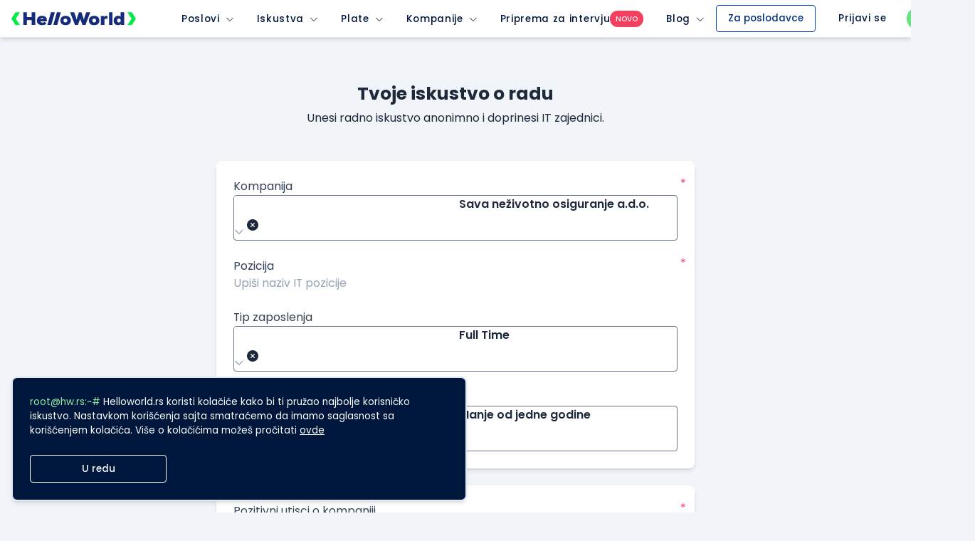

--- FILE ---
content_type: text/html; charset=utf-8
request_url: https://www.google.com/recaptcha/api2/anchor?ar=1&k=6LfmyvMUAAAAAJ-S0TrDfXc5WcJW372thmX6wTAj&co=aHR0cHM6Ly93d3cuaGVsbG93b3JsZC5yczo0NDM.&hl=en&v=PoyoqOPhxBO7pBk68S4YbpHZ&size=invisible&anchor-ms=20000&execute-ms=30000&cb=2pzohophqur6
body_size: 48734
content:
<!DOCTYPE HTML><html dir="ltr" lang="en"><head><meta http-equiv="Content-Type" content="text/html; charset=UTF-8">
<meta http-equiv="X-UA-Compatible" content="IE=edge">
<title>reCAPTCHA</title>
<style type="text/css">
/* cyrillic-ext */
@font-face {
  font-family: 'Roboto';
  font-style: normal;
  font-weight: 400;
  font-stretch: 100%;
  src: url(//fonts.gstatic.com/s/roboto/v48/KFO7CnqEu92Fr1ME7kSn66aGLdTylUAMa3GUBHMdazTgWw.woff2) format('woff2');
  unicode-range: U+0460-052F, U+1C80-1C8A, U+20B4, U+2DE0-2DFF, U+A640-A69F, U+FE2E-FE2F;
}
/* cyrillic */
@font-face {
  font-family: 'Roboto';
  font-style: normal;
  font-weight: 400;
  font-stretch: 100%;
  src: url(//fonts.gstatic.com/s/roboto/v48/KFO7CnqEu92Fr1ME7kSn66aGLdTylUAMa3iUBHMdazTgWw.woff2) format('woff2');
  unicode-range: U+0301, U+0400-045F, U+0490-0491, U+04B0-04B1, U+2116;
}
/* greek-ext */
@font-face {
  font-family: 'Roboto';
  font-style: normal;
  font-weight: 400;
  font-stretch: 100%;
  src: url(//fonts.gstatic.com/s/roboto/v48/KFO7CnqEu92Fr1ME7kSn66aGLdTylUAMa3CUBHMdazTgWw.woff2) format('woff2');
  unicode-range: U+1F00-1FFF;
}
/* greek */
@font-face {
  font-family: 'Roboto';
  font-style: normal;
  font-weight: 400;
  font-stretch: 100%;
  src: url(//fonts.gstatic.com/s/roboto/v48/KFO7CnqEu92Fr1ME7kSn66aGLdTylUAMa3-UBHMdazTgWw.woff2) format('woff2');
  unicode-range: U+0370-0377, U+037A-037F, U+0384-038A, U+038C, U+038E-03A1, U+03A3-03FF;
}
/* math */
@font-face {
  font-family: 'Roboto';
  font-style: normal;
  font-weight: 400;
  font-stretch: 100%;
  src: url(//fonts.gstatic.com/s/roboto/v48/KFO7CnqEu92Fr1ME7kSn66aGLdTylUAMawCUBHMdazTgWw.woff2) format('woff2');
  unicode-range: U+0302-0303, U+0305, U+0307-0308, U+0310, U+0312, U+0315, U+031A, U+0326-0327, U+032C, U+032F-0330, U+0332-0333, U+0338, U+033A, U+0346, U+034D, U+0391-03A1, U+03A3-03A9, U+03B1-03C9, U+03D1, U+03D5-03D6, U+03F0-03F1, U+03F4-03F5, U+2016-2017, U+2034-2038, U+203C, U+2040, U+2043, U+2047, U+2050, U+2057, U+205F, U+2070-2071, U+2074-208E, U+2090-209C, U+20D0-20DC, U+20E1, U+20E5-20EF, U+2100-2112, U+2114-2115, U+2117-2121, U+2123-214F, U+2190, U+2192, U+2194-21AE, U+21B0-21E5, U+21F1-21F2, U+21F4-2211, U+2213-2214, U+2216-22FF, U+2308-230B, U+2310, U+2319, U+231C-2321, U+2336-237A, U+237C, U+2395, U+239B-23B7, U+23D0, U+23DC-23E1, U+2474-2475, U+25AF, U+25B3, U+25B7, U+25BD, U+25C1, U+25CA, U+25CC, U+25FB, U+266D-266F, U+27C0-27FF, U+2900-2AFF, U+2B0E-2B11, U+2B30-2B4C, U+2BFE, U+3030, U+FF5B, U+FF5D, U+1D400-1D7FF, U+1EE00-1EEFF;
}
/* symbols */
@font-face {
  font-family: 'Roboto';
  font-style: normal;
  font-weight: 400;
  font-stretch: 100%;
  src: url(//fonts.gstatic.com/s/roboto/v48/KFO7CnqEu92Fr1ME7kSn66aGLdTylUAMaxKUBHMdazTgWw.woff2) format('woff2');
  unicode-range: U+0001-000C, U+000E-001F, U+007F-009F, U+20DD-20E0, U+20E2-20E4, U+2150-218F, U+2190, U+2192, U+2194-2199, U+21AF, U+21E6-21F0, U+21F3, U+2218-2219, U+2299, U+22C4-22C6, U+2300-243F, U+2440-244A, U+2460-24FF, U+25A0-27BF, U+2800-28FF, U+2921-2922, U+2981, U+29BF, U+29EB, U+2B00-2BFF, U+4DC0-4DFF, U+FFF9-FFFB, U+10140-1018E, U+10190-1019C, U+101A0, U+101D0-101FD, U+102E0-102FB, U+10E60-10E7E, U+1D2C0-1D2D3, U+1D2E0-1D37F, U+1F000-1F0FF, U+1F100-1F1AD, U+1F1E6-1F1FF, U+1F30D-1F30F, U+1F315, U+1F31C, U+1F31E, U+1F320-1F32C, U+1F336, U+1F378, U+1F37D, U+1F382, U+1F393-1F39F, U+1F3A7-1F3A8, U+1F3AC-1F3AF, U+1F3C2, U+1F3C4-1F3C6, U+1F3CA-1F3CE, U+1F3D4-1F3E0, U+1F3ED, U+1F3F1-1F3F3, U+1F3F5-1F3F7, U+1F408, U+1F415, U+1F41F, U+1F426, U+1F43F, U+1F441-1F442, U+1F444, U+1F446-1F449, U+1F44C-1F44E, U+1F453, U+1F46A, U+1F47D, U+1F4A3, U+1F4B0, U+1F4B3, U+1F4B9, U+1F4BB, U+1F4BF, U+1F4C8-1F4CB, U+1F4D6, U+1F4DA, U+1F4DF, U+1F4E3-1F4E6, U+1F4EA-1F4ED, U+1F4F7, U+1F4F9-1F4FB, U+1F4FD-1F4FE, U+1F503, U+1F507-1F50B, U+1F50D, U+1F512-1F513, U+1F53E-1F54A, U+1F54F-1F5FA, U+1F610, U+1F650-1F67F, U+1F687, U+1F68D, U+1F691, U+1F694, U+1F698, U+1F6AD, U+1F6B2, U+1F6B9-1F6BA, U+1F6BC, U+1F6C6-1F6CF, U+1F6D3-1F6D7, U+1F6E0-1F6EA, U+1F6F0-1F6F3, U+1F6F7-1F6FC, U+1F700-1F7FF, U+1F800-1F80B, U+1F810-1F847, U+1F850-1F859, U+1F860-1F887, U+1F890-1F8AD, U+1F8B0-1F8BB, U+1F8C0-1F8C1, U+1F900-1F90B, U+1F93B, U+1F946, U+1F984, U+1F996, U+1F9E9, U+1FA00-1FA6F, U+1FA70-1FA7C, U+1FA80-1FA89, U+1FA8F-1FAC6, U+1FACE-1FADC, U+1FADF-1FAE9, U+1FAF0-1FAF8, U+1FB00-1FBFF;
}
/* vietnamese */
@font-face {
  font-family: 'Roboto';
  font-style: normal;
  font-weight: 400;
  font-stretch: 100%;
  src: url(//fonts.gstatic.com/s/roboto/v48/KFO7CnqEu92Fr1ME7kSn66aGLdTylUAMa3OUBHMdazTgWw.woff2) format('woff2');
  unicode-range: U+0102-0103, U+0110-0111, U+0128-0129, U+0168-0169, U+01A0-01A1, U+01AF-01B0, U+0300-0301, U+0303-0304, U+0308-0309, U+0323, U+0329, U+1EA0-1EF9, U+20AB;
}
/* latin-ext */
@font-face {
  font-family: 'Roboto';
  font-style: normal;
  font-weight: 400;
  font-stretch: 100%;
  src: url(//fonts.gstatic.com/s/roboto/v48/KFO7CnqEu92Fr1ME7kSn66aGLdTylUAMa3KUBHMdazTgWw.woff2) format('woff2');
  unicode-range: U+0100-02BA, U+02BD-02C5, U+02C7-02CC, U+02CE-02D7, U+02DD-02FF, U+0304, U+0308, U+0329, U+1D00-1DBF, U+1E00-1E9F, U+1EF2-1EFF, U+2020, U+20A0-20AB, U+20AD-20C0, U+2113, U+2C60-2C7F, U+A720-A7FF;
}
/* latin */
@font-face {
  font-family: 'Roboto';
  font-style: normal;
  font-weight: 400;
  font-stretch: 100%;
  src: url(//fonts.gstatic.com/s/roboto/v48/KFO7CnqEu92Fr1ME7kSn66aGLdTylUAMa3yUBHMdazQ.woff2) format('woff2');
  unicode-range: U+0000-00FF, U+0131, U+0152-0153, U+02BB-02BC, U+02C6, U+02DA, U+02DC, U+0304, U+0308, U+0329, U+2000-206F, U+20AC, U+2122, U+2191, U+2193, U+2212, U+2215, U+FEFF, U+FFFD;
}
/* cyrillic-ext */
@font-face {
  font-family: 'Roboto';
  font-style: normal;
  font-weight: 500;
  font-stretch: 100%;
  src: url(//fonts.gstatic.com/s/roboto/v48/KFO7CnqEu92Fr1ME7kSn66aGLdTylUAMa3GUBHMdazTgWw.woff2) format('woff2');
  unicode-range: U+0460-052F, U+1C80-1C8A, U+20B4, U+2DE0-2DFF, U+A640-A69F, U+FE2E-FE2F;
}
/* cyrillic */
@font-face {
  font-family: 'Roboto';
  font-style: normal;
  font-weight: 500;
  font-stretch: 100%;
  src: url(//fonts.gstatic.com/s/roboto/v48/KFO7CnqEu92Fr1ME7kSn66aGLdTylUAMa3iUBHMdazTgWw.woff2) format('woff2');
  unicode-range: U+0301, U+0400-045F, U+0490-0491, U+04B0-04B1, U+2116;
}
/* greek-ext */
@font-face {
  font-family: 'Roboto';
  font-style: normal;
  font-weight: 500;
  font-stretch: 100%;
  src: url(//fonts.gstatic.com/s/roboto/v48/KFO7CnqEu92Fr1ME7kSn66aGLdTylUAMa3CUBHMdazTgWw.woff2) format('woff2');
  unicode-range: U+1F00-1FFF;
}
/* greek */
@font-face {
  font-family: 'Roboto';
  font-style: normal;
  font-weight: 500;
  font-stretch: 100%;
  src: url(//fonts.gstatic.com/s/roboto/v48/KFO7CnqEu92Fr1ME7kSn66aGLdTylUAMa3-UBHMdazTgWw.woff2) format('woff2');
  unicode-range: U+0370-0377, U+037A-037F, U+0384-038A, U+038C, U+038E-03A1, U+03A3-03FF;
}
/* math */
@font-face {
  font-family: 'Roboto';
  font-style: normal;
  font-weight: 500;
  font-stretch: 100%;
  src: url(//fonts.gstatic.com/s/roboto/v48/KFO7CnqEu92Fr1ME7kSn66aGLdTylUAMawCUBHMdazTgWw.woff2) format('woff2');
  unicode-range: U+0302-0303, U+0305, U+0307-0308, U+0310, U+0312, U+0315, U+031A, U+0326-0327, U+032C, U+032F-0330, U+0332-0333, U+0338, U+033A, U+0346, U+034D, U+0391-03A1, U+03A3-03A9, U+03B1-03C9, U+03D1, U+03D5-03D6, U+03F0-03F1, U+03F4-03F5, U+2016-2017, U+2034-2038, U+203C, U+2040, U+2043, U+2047, U+2050, U+2057, U+205F, U+2070-2071, U+2074-208E, U+2090-209C, U+20D0-20DC, U+20E1, U+20E5-20EF, U+2100-2112, U+2114-2115, U+2117-2121, U+2123-214F, U+2190, U+2192, U+2194-21AE, U+21B0-21E5, U+21F1-21F2, U+21F4-2211, U+2213-2214, U+2216-22FF, U+2308-230B, U+2310, U+2319, U+231C-2321, U+2336-237A, U+237C, U+2395, U+239B-23B7, U+23D0, U+23DC-23E1, U+2474-2475, U+25AF, U+25B3, U+25B7, U+25BD, U+25C1, U+25CA, U+25CC, U+25FB, U+266D-266F, U+27C0-27FF, U+2900-2AFF, U+2B0E-2B11, U+2B30-2B4C, U+2BFE, U+3030, U+FF5B, U+FF5D, U+1D400-1D7FF, U+1EE00-1EEFF;
}
/* symbols */
@font-face {
  font-family: 'Roboto';
  font-style: normal;
  font-weight: 500;
  font-stretch: 100%;
  src: url(//fonts.gstatic.com/s/roboto/v48/KFO7CnqEu92Fr1ME7kSn66aGLdTylUAMaxKUBHMdazTgWw.woff2) format('woff2');
  unicode-range: U+0001-000C, U+000E-001F, U+007F-009F, U+20DD-20E0, U+20E2-20E4, U+2150-218F, U+2190, U+2192, U+2194-2199, U+21AF, U+21E6-21F0, U+21F3, U+2218-2219, U+2299, U+22C4-22C6, U+2300-243F, U+2440-244A, U+2460-24FF, U+25A0-27BF, U+2800-28FF, U+2921-2922, U+2981, U+29BF, U+29EB, U+2B00-2BFF, U+4DC0-4DFF, U+FFF9-FFFB, U+10140-1018E, U+10190-1019C, U+101A0, U+101D0-101FD, U+102E0-102FB, U+10E60-10E7E, U+1D2C0-1D2D3, U+1D2E0-1D37F, U+1F000-1F0FF, U+1F100-1F1AD, U+1F1E6-1F1FF, U+1F30D-1F30F, U+1F315, U+1F31C, U+1F31E, U+1F320-1F32C, U+1F336, U+1F378, U+1F37D, U+1F382, U+1F393-1F39F, U+1F3A7-1F3A8, U+1F3AC-1F3AF, U+1F3C2, U+1F3C4-1F3C6, U+1F3CA-1F3CE, U+1F3D4-1F3E0, U+1F3ED, U+1F3F1-1F3F3, U+1F3F5-1F3F7, U+1F408, U+1F415, U+1F41F, U+1F426, U+1F43F, U+1F441-1F442, U+1F444, U+1F446-1F449, U+1F44C-1F44E, U+1F453, U+1F46A, U+1F47D, U+1F4A3, U+1F4B0, U+1F4B3, U+1F4B9, U+1F4BB, U+1F4BF, U+1F4C8-1F4CB, U+1F4D6, U+1F4DA, U+1F4DF, U+1F4E3-1F4E6, U+1F4EA-1F4ED, U+1F4F7, U+1F4F9-1F4FB, U+1F4FD-1F4FE, U+1F503, U+1F507-1F50B, U+1F50D, U+1F512-1F513, U+1F53E-1F54A, U+1F54F-1F5FA, U+1F610, U+1F650-1F67F, U+1F687, U+1F68D, U+1F691, U+1F694, U+1F698, U+1F6AD, U+1F6B2, U+1F6B9-1F6BA, U+1F6BC, U+1F6C6-1F6CF, U+1F6D3-1F6D7, U+1F6E0-1F6EA, U+1F6F0-1F6F3, U+1F6F7-1F6FC, U+1F700-1F7FF, U+1F800-1F80B, U+1F810-1F847, U+1F850-1F859, U+1F860-1F887, U+1F890-1F8AD, U+1F8B0-1F8BB, U+1F8C0-1F8C1, U+1F900-1F90B, U+1F93B, U+1F946, U+1F984, U+1F996, U+1F9E9, U+1FA00-1FA6F, U+1FA70-1FA7C, U+1FA80-1FA89, U+1FA8F-1FAC6, U+1FACE-1FADC, U+1FADF-1FAE9, U+1FAF0-1FAF8, U+1FB00-1FBFF;
}
/* vietnamese */
@font-face {
  font-family: 'Roboto';
  font-style: normal;
  font-weight: 500;
  font-stretch: 100%;
  src: url(//fonts.gstatic.com/s/roboto/v48/KFO7CnqEu92Fr1ME7kSn66aGLdTylUAMa3OUBHMdazTgWw.woff2) format('woff2');
  unicode-range: U+0102-0103, U+0110-0111, U+0128-0129, U+0168-0169, U+01A0-01A1, U+01AF-01B0, U+0300-0301, U+0303-0304, U+0308-0309, U+0323, U+0329, U+1EA0-1EF9, U+20AB;
}
/* latin-ext */
@font-face {
  font-family: 'Roboto';
  font-style: normal;
  font-weight: 500;
  font-stretch: 100%;
  src: url(//fonts.gstatic.com/s/roboto/v48/KFO7CnqEu92Fr1ME7kSn66aGLdTylUAMa3KUBHMdazTgWw.woff2) format('woff2');
  unicode-range: U+0100-02BA, U+02BD-02C5, U+02C7-02CC, U+02CE-02D7, U+02DD-02FF, U+0304, U+0308, U+0329, U+1D00-1DBF, U+1E00-1E9F, U+1EF2-1EFF, U+2020, U+20A0-20AB, U+20AD-20C0, U+2113, U+2C60-2C7F, U+A720-A7FF;
}
/* latin */
@font-face {
  font-family: 'Roboto';
  font-style: normal;
  font-weight: 500;
  font-stretch: 100%;
  src: url(//fonts.gstatic.com/s/roboto/v48/KFO7CnqEu92Fr1ME7kSn66aGLdTylUAMa3yUBHMdazQ.woff2) format('woff2');
  unicode-range: U+0000-00FF, U+0131, U+0152-0153, U+02BB-02BC, U+02C6, U+02DA, U+02DC, U+0304, U+0308, U+0329, U+2000-206F, U+20AC, U+2122, U+2191, U+2193, U+2212, U+2215, U+FEFF, U+FFFD;
}
/* cyrillic-ext */
@font-face {
  font-family: 'Roboto';
  font-style: normal;
  font-weight: 900;
  font-stretch: 100%;
  src: url(//fonts.gstatic.com/s/roboto/v48/KFO7CnqEu92Fr1ME7kSn66aGLdTylUAMa3GUBHMdazTgWw.woff2) format('woff2');
  unicode-range: U+0460-052F, U+1C80-1C8A, U+20B4, U+2DE0-2DFF, U+A640-A69F, U+FE2E-FE2F;
}
/* cyrillic */
@font-face {
  font-family: 'Roboto';
  font-style: normal;
  font-weight: 900;
  font-stretch: 100%;
  src: url(//fonts.gstatic.com/s/roboto/v48/KFO7CnqEu92Fr1ME7kSn66aGLdTylUAMa3iUBHMdazTgWw.woff2) format('woff2');
  unicode-range: U+0301, U+0400-045F, U+0490-0491, U+04B0-04B1, U+2116;
}
/* greek-ext */
@font-face {
  font-family: 'Roboto';
  font-style: normal;
  font-weight: 900;
  font-stretch: 100%;
  src: url(//fonts.gstatic.com/s/roboto/v48/KFO7CnqEu92Fr1ME7kSn66aGLdTylUAMa3CUBHMdazTgWw.woff2) format('woff2');
  unicode-range: U+1F00-1FFF;
}
/* greek */
@font-face {
  font-family: 'Roboto';
  font-style: normal;
  font-weight: 900;
  font-stretch: 100%;
  src: url(//fonts.gstatic.com/s/roboto/v48/KFO7CnqEu92Fr1ME7kSn66aGLdTylUAMa3-UBHMdazTgWw.woff2) format('woff2');
  unicode-range: U+0370-0377, U+037A-037F, U+0384-038A, U+038C, U+038E-03A1, U+03A3-03FF;
}
/* math */
@font-face {
  font-family: 'Roboto';
  font-style: normal;
  font-weight: 900;
  font-stretch: 100%;
  src: url(//fonts.gstatic.com/s/roboto/v48/KFO7CnqEu92Fr1ME7kSn66aGLdTylUAMawCUBHMdazTgWw.woff2) format('woff2');
  unicode-range: U+0302-0303, U+0305, U+0307-0308, U+0310, U+0312, U+0315, U+031A, U+0326-0327, U+032C, U+032F-0330, U+0332-0333, U+0338, U+033A, U+0346, U+034D, U+0391-03A1, U+03A3-03A9, U+03B1-03C9, U+03D1, U+03D5-03D6, U+03F0-03F1, U+03F4-03F5, U+2016-2017, U+2034-2038, U+203C, U+2040, U+2043, U+2047, U+2050, U+2057, U+205F, U+2070-2071, U+2074-208E, U+2090-209C, U+20D0-20DC, U+20E1, U+20E5-20EF, U+2100-2112, U+2114-2115, U+2117-2121, U+2123-214F, U+2190, U+2192, U+2194-21AE, U+21B0-21E5, U+21F1-21F2, U+21F4-2211, U+2213-2214, U+2216-22FF, U+2308-230B, U+2310, U+2319, U+231C-2321, U+2336-237A, U+237C, U+2395, U+239B-23B7, U+23D0, U+23DC-23E1, U+2474-2475, U+25AF, U+25B3, U+25B7, U+25BD, U+25C1, U+25CA, U+25CC, U+25FB, U+266D-266F, U+27C0-27FF, U+2900-2AFF, U+2B0E-2B11, U+2B30-2B4C, U+2BFE, U+3030, U+FF5B, U+FF5D, U+1D400-1D7FF, U+1EE00-1EEFF;
}
/* symbols */
@font-face {
  font-family: 'Roboto';
  font-style: normal;
  font-weight: 900;
  font-stretch: 100%;
  src: url(//fonts.gstatic.com/s/roboto/v48/KFO7CnqEu92Fr1ME7kSn66aGLdTylUAMaxKUBHMdazTgWw.woff2) format('woff2');
  unicode-range: U+0001-000C, U+000E-001F, U+007F-009F, U+20DD-20E0, U+20E2-20E4, U+2150-218F, U+2190, U+2192, U+2194-2199, U+21AF, U+21E6-21F0, U+21F3, U+2218-2219, U+2299, U+22C4-22C6, U+2300-243F, U+2440-244A, U+2460-24FF, U+25A0-27BF, U+2800-28FF, U+2921-2922, U+2981, U+29BF, U+29EB, U+2B00-2BFF, U+4DC0-4DFF, U+FFF9-FFFB, U+10140-1018E, U+10190-1019C, U+101A0, U+101D0-101FD, U+102E0-102FB, U+10E60-10E7E, U+1D2C0-1D2D3, U+1D2E0-1D37F, U+1F000-1F0FF, U+1F100-1F1AD, U+1F1E6-1F1FF, U+1F30D-1F30F, U+1F315, U+1F31C, U+1F31E, U+1F320-1F32C, U+1F336, U+1F378, U+1F37D, U+1F382, U+1F393-1F39F, U+1F3A7-1F3A8, U+1F3AC-1F3AF, U+1F3C2, U+1F3C4-1F3C6, U+1F3CA-1F3CE, U+1F3D4-1F3E0, U+1F3ED, U+1F3F1-1F3F3, U+1F3F5-1F3F7, U+1F408, U+1F415, U+1F41F, U+1F426, U+1F43F, U+1F441-1F442, U+1F444, U+1F446-1F449, U+1F44C-1F44E, U+1F453, U+1F46A, U+1F47D, U+1F4A3, U+1F4B0, U+1F4B3, U+1F4B9, U+1F4BB, U+1F4BF, U+1F4C8-1F4CB, U+1F4D6, U+1F4DA, U+1F4DF, U+1F4E3-1F4E6, U+1F4EA-1F4ED, U+1F4F7, U+1F4F9-1F4FB, U+1F4FD-1F4FE, U+1F503, U+1F507-1F50B, U+1F50D, U+1F512-1F513, U+1F53E-1F54A, U+1F54F-1F5FA, U+1F610, U+1F650-1F67F, U+1F687, U+1F68D, U+1F691, U+1F694, U+1F698, U+1F6AD, U+1F6B2, U+1F6B9-1F6BA, U+1F6BC, U+1F6C6-1F6CF, U+1F6D3-1F6D7, U+1F6E0-1F6EA, U+1F6F0-1F6F3, U+1F6F7-1F6FC, U+1F700-1F7FF, U+1F800-1F80B, U+1F810-1F847, U+1F850-1F859, U+1F860-1F887, U+1F890-1F8AD, U+1F8B0-1F8BB, U+1F8C0-1F8C1, U+1F900-1F90B, U+1F93B, U+1F946, U+1F984, U+1F996, U+1F9E9, U+1FA00-1FA6F, U+1FA70-1FA7C, U+1FA80-1FA89, U+1FA8F-1FAC6, U+1FACE-1FADC, U+1FADF-1FAE9, U+1FAF0-1FAF8, U+1FB00-1FBFF;
}
/* vietnamese */
@font-face {
  font-family: 'Roboto';
  font-style: normal;
  font-weight: 900;
  font-stretch: 100%;
  src: url(//fonts.gstatic.com/s/roboto/v48/KFO7CnqEu92Fr1ME7kSn66aGLdTylUAMa3OUBHMdazTgWw.woff2) format('woff2');
  unicode-range: U+0102-0103, U+0110-0111, U+0128-0129, U+0168-0169, U+01A0-01A1, U+01AF-01B0, U+0300-0301, U+0303-0304, U+0308-0309, U+0323, U+0329, U+1EA0-1EF9, U+20AB;
}
/* latin-ext */
@font-face {
  font-family: 'Roboto';
  font-style: normal;
  font-weight: 900;
  font-stretch: 100%;
  src: url(//fonts.gstatic.com/s/roboto/v48/KFO7CnqEu92Fr1ME7kSn66aGLdTylUAMa3KUBHMdazTgWw.woff2) format('woff2');
  unicode-range: U+0100-02BA, U+02BD-02C5, U+02C7-02CC, U+02CE-02D7, U+02DD-02FF, U+0304, U+0308, U+0329, U+1D00-1DBF, U+1E00-1E9F, U+1EF2-1EFF, U+2020, U+20A0-20AB, U+20AD-20C0, U+2113, U+2C60-2C7F, U+A720-A7FF;
}
/* latin */
@font-face {
  font-family: 'Roboto';
  font-style: normal;
  font-weight: 900;
  font-stretch: 100%;
  src: url(//fonts.gstatic.com/s/roboto/v48/KFO7CnqEu92Fr1ME7kSn66aGLdTylUAMa3yUBHMdazQ.woff2) format('woff2');
  unicode-range: U+0000-00FF, U+0131, U+0152-0153, U+02BB-02BC, U+02C6, U+02DA, U+02DC, U+0304, U+0308, U+0329, U+2000-206F, U+20AC, U+2122, U+2191, U+2193, U+2212, U+2215, U+FEFF, U+FFFD;
}

</style>
<link rel="stylesheet" type="text/css" href="https://www.gstatic.com/recaptcha/releases/PoyoqOPhxBO7pBk68S4YbpHZ/styles__ltr.css">
<script nonce="s7a5Yr_M5j-TleDdSZ8v5w" type="text/javascript">window['__recaptcha_api'] = 'https://www.google.com/recaptcha/api2/';</script>
<script type="text/javascript" src="https://www.gstatic.com/recaptcha/releases/PoyoqOPhxBO7pBk68S4YbpHZ/recaptcha__en.js" nonce="s7a5Yr_M5j-TleDdSZ8v5w">
      
    </script></head>
<body><div id="rc-anchor-alert" class="rc-anchor-alert"></div>
<input type="hidden" id="recaptcha-token" value="[base64]">
<script type="text/javascript" nonce="s7a5Yr_M5j-TleDdSZ8v5w">
      recaptcha.anchor.Main.init("[\x22ainput\x22,[\x22bgdata\x22,\x22\x22,\[base64]/[base64]/MjU1Ong/[base64]/[base64]/[base64]/[base64]/[base64]/[base64]/[base64]/[base64]/[base64]/[base64]/[base64]/[base64]/[base64]/[base64]/[base64]\\u003d\x22,\[base64]\\u003d\\u003d\x22,\x22wow3w4cJMUzDjMOgw6pJFHbCh8KZdSPDoEIIwrDCswbCt0DDlxU4wq7Dij/DvBVwHnhkw5TCkj/ClsKrZxNmZMOhHVbCn8OLw7XDpjnCucK2U2V7w7JGwqJvTSbCrD/DjcOFw5Elw7bChBnDtBh3wo3DjRlNM3YgwooPwq7DsMOlw5gow4dMRMO4anEmMxJQW3fCq8Khw5orwpI1w4XDiMO3OMKnYcKODlnCj3HDpsOvcR0xHGJOw7RfIX7DmsKHd8KvwqPDnlTCjcKLwr/DtcKTwpzDlQrCmcKkcELDmcKNwp7DhMKgw7rDr8OlJgfCuWDDlMOEw7vCq8OJT8Kfw7TDq0ofCAMWZ8O4b0NBA8OoF8OEGlt7wpTCh8OiYsKFX1owwq/DjlMAwowcGsK8wojCn20hw64eEMKhw7bCp8Ocw5zCh8KBEsKIawhUARbDksOrw6o0woFzQH0Hw7rDpHLDtsKuw5/Cl8OQwrjCicOqwpcQV8K5SB/CuWrDoMOHwohDMcK/LUfCqjfDisOZw6zDisKNfinCl8KBMiPCvn41SsOQwqPDmsKlw4oAAWNLZHTCgsKcw6gdZsOjF2nDgsK7YH/ClcOpw7FqSMKZE8KIV8KeLsKdwpBfwoDCnzobwqt6w4/DgRhIwrLCrmokwrTDsndmIsOPwrhBw7/[base64]/[base64]/DihHCtBAfw7bCsE9FK1ooV03DjhILNsOYfnPCncOufcOCwpJGG8KYwovCjsOmwrTClQ3DnV0qEBc4CSoEw4jDrwd1YBbDpHh/wpbCvsOXw4RPI8OHwrnDunofAsOjPG3CuXXCt2sfwrzDg8KDHRpjw7fClw3CgsO4FcKqw7ArwpYmw5Amf8OcAcO9w5rDtMKBShhBw6DDtMK/w6Y+XsOMw57Cux3CrcOJw6I3w6LDhcKuwpbCocKuw7vCjsKDw79hw6TDh8O/[base64]/ClCAnw7UcwoowO8KowqBswpZewok5K8O0bURuRQvCgw/[base64]/CosOMacOYwol5dMKrw4LChH1dwrY8TRUSwrLDv0vDq8OrwovDgMK3NQlZw6rDtsOuwrPCmlfCkQN4wplfZcOvSMOSwqHCrMKowpHCoGDCkMOhW8K/IcKlwoDDkElVR35ZY8KZWMKIC8KHwrfCosO4w6s4w4xFw4HCtTUtwrvCgGHDi1PCo2zCk0wew5DDhMKnFMKcwqpPZzU0wrPCsMOWFXHCpmhmwq0Sw4VuGsKnVnQ+Q8OlPEnDmDpQwpQ1wqHDjcObU8KBFsOUwqtTw7XChsKGTcKDesKVZcK8GkoAwpzCicK/By7Cl3rDj8KWdE8FWxQULxDCqsOFFMO9w5tKLMKxw6hWOVfCmBvCgVvCrVnCucODfBnDmMOEN8K8w40PbcKVDU3CncKbMAwZVMKOKgZWw6ZQX8KQeSPDvMOkworCszlTdMK6cTBswoE7w7/CrsOYIsKbcsO+w45hwr/DuMKww6TDvVI7D8OawrVswofDhmckw7vDrTTClcK/wqAxw4zDvi/Cr2Z5wodqE8Klw5bCjBDDmcO7wrPCqsKEw48dVsObwpEzSMKLbsKzFcK6w6fDknF8w4V8TnkHMWcBdzvDvcKFDwnCscOyfMOBwqXCpB/DlcKsaAooHMO7WRpKRcKZN27DjzwHL8K9w77CjsK1PnzCtnzDosO3wrjCnsKPUcKcw5TCui3Cl8KJw4M/wrMEHTLDgBlfwpdjwpZeDGtcwprDjMKPOcOEcFTDukMHwpvDrcONw7LCuU1aw4/DrcKNesK6cw5BRCfDuHUuUsKzwoXDkR4uOmhCXQ/Cu1TDqjgtwqofF3XCniDDu0BwFsOJw5vCl07DisOgTClZw4M/IERuw7jCiMOCw7gkw4Aiw7lFw7rDlhYTaw3Cj0ovSsKMGMK9wp/DljPChRTCgCU4VsKAwohfMxfCqMOwwrfCgRDCt8OewpfDmV9QGybDgwTChsKqwr1vw5DCr2tnwovDi1E5w6rDrmYTC8K+a8KmEMKYwrVxw6/DsMKMbyfDjwbDoyPCql7Dv2jDgmfCpyPCtMKrWsKuNMKZEsKieVnCiVFBwrXCgEgkNk8xIAHCiU3ChBrCs8K3b0ZgwpRywrRBw7/Dn8OaXWsww6PCo8KBwrLDjMKTwpbDncOgWnrCthcrIMKpwrvDrR4Lwp4bRXLCtGNFw5LClsKUS0zCpMKvRcOjw5rDkT0YMcOgwpnCmCZXDsOUw5UPw69jw7bDgSTDjzMBP8O0w4kLw7Aww4QIQMOUDjDDssOqwocJfsOzOcKuIU/CqMKcBSx5w7gnw5PCkMKodBTClMOxe8OjQMKNQ8KsCcKkMsO+woPCnwxawpQjesO2KsKnw7pfw44OJsO8Q8O8ZMOwLMKLw4QnIDXCvVvDqMO4w7nDq8OlU8K0w4jDsMKRw5hZNsK3AsO8w6wGwpRPw4JUwopYwpHDisOdwo/DkgFeHMK/[base64]/PiJAw5vCvTDCoMKFwoQhw5TDsmjDgx1/[base64]/[base64]/DlsOXH8OWADTDgjw4LGFubSTClhLClsKyYQgswrjDkUlcwrzDssKDw7rCtMOoIWPCpSrCsAXDsGhvZsO1OzMYwqLCj8OlLMObGEAFSMK+w7ETw4HDi8OFfcKgaBDDjRPCusK3CsO1AMKEw7UQw6bCpDwQWMKfw44rwppgwqZ9w5lOw5ouwqXDhMKBBGbCkUx/Vi3CiV/CgQQ7WiBawqwjw67Cj8O+wpkEb8KYK2JVOMOvNsK+S8KhwoFAwrZZX8O4MXBswpfCtcOJwoLDhBp/d0bCuThXKsOaaETCt3vDt3rCusKcUcOcwpXCocOWXMOHVxvCiMOwwpZQw4I7QsOzwqXDphvCucO6dTUPw5MHwrfCtkHDgwTDoWwjwq1yZEzCr8OIw6PDssKxcsO1w7zClgHDihtRS1nCuB1uNkJYwpPDhcKFd8KRw545w5/DmFfCq8OFHGrCjcO+wo/[base64]/DqcOvwrUnw6vDssKAwrLDscOOUH3DgsKZMsKjC8KdAiDDgwHCosK/[base64]/EsOYE8KYZTozw6c2wpfDu8O4wq1aVMOtw45FZ8Otw7EYw68gLTEfw7rDlcOiw7fClMKwZMK1w71KwpXCtMOwwog8wpkDw7PCsnIAbAPCkMOEXMKlwppyQsOVcsKfPzPDosOIa088wqvCusKxI8KBDH3ChT/CqsKNR8KTBMORVMOCw4sTw5XDrU9+w5gbeMOgw5DDp8ORbQQew6zCgsO5WMKDbwQTwoBiMMOuw49xHMKHLcOZwpg/w4PCqGMxA8K0fsKGbF/DhsO8WMOSw7zCghEQPFNYAkoCXw0Vw6DDpDZPUcOJw5LCi8Olw43DrsOzbsOhwoTCssOVw5DDqQdBdMO3Wj/Di8OVw50Jw5PDucKoHMOaZD3DswDChy5Pw7rCiMKRw5hsLT4kLcKeBmzCmMKhwpbDoHw0SsOibn/[base64]/w4jDpl3CkgxEN8O6w4x1asKvKwXCkWhow4fClMONwoDDkMOsw5HDjzDCu1zDs8KCwr0GwqHDnMObWmBsQMOcw4DDlljDiT/CiDTDr8KyezxDHwcmYFFiw5oww5tYwqPCgMOswqtHw5HDhWDDkXnDqTA1BMK0FERRBMKWEcKywovCpMKXck5vw7bDpsKUwppOw6nDpcKHSGbDv8KmSwbDgzthwp0NSMKPRElew5oWwpNAwpbDkzbDgSljw6LDrcKcw4pUVMOkwpTDh8OcwpbDo1/CoQ1JTgnCi8O/ZkMYwqZawrdyw73DvS9/M8KQVFQyf3nCqsObw63Dl2NCw4w0LUR/[base64]/KsOpw5LDvcOvehnDvEbDqsOQwo52MQEZwph/wqNww53DjmPDsDYiNMOQcShOwoDCqQrCs8OhBsKMCsOKOsK9w7TCicKXwqI9GzFXw6PCqsO0wq3Dv8Kiw64iTMK+SMODw5t5wp7Dp1PClMKxw67DmVbDgWlZDlTDvMKSw69QwpXDj23CncOcQMKIEsKYwrzDoMO4w4JZw4DCvijCmMK/w6fCtkLCtMOKBsOCHsOKRjbDscOdbMKyHjF0wqVKwqbDu2nDr8KFw4wVwqNVVGNSwrzDv8Kpw6XCjcKqw4DCisOYw4kzwooWJsKCc8KWw5HCjMKVwqbDj8KGwrhQw6bCnDENYUUYA8Ojw6USwpPCl1TDhFnDrcOQwovCtCTCjsOiw4Zmwp/DukfDkhEtwqJ7EMKtUMKbX0PCt8KFwrFDeMKTQSttMcK1w4sxwojDiHvCsMORw5UAd2MNwoNhFElLw6BlSsOBPnHDq8K0dkTCssK/OcKXBj/ClADCtcO7w5bCkcK6ESEkw6hww4hgeAcBM8OuDMOXwrTCvcOQbnDDtMOQw68wwqtuwpVTw4LCq8OcPMOowprDqVfDrVHDi8KIHcKoECY1w4nDp8OiwrnCighiw4LCp8K0w7NpM8O3PcObDcOFXyNdZcOrw4/Ch34YQMOsCEY0ewzCtUTDjcO1CGtlw4/[base64]/CscKrWBfCpSjChcOSXzfCqjnDhMKWw6Z1IsK1S8KCKcO3LhrDuMO3ZMOgFMK1asK6wr3DjcKeWRNow47CkcOCEHnClcOZI8KICMOZwpdUwo1HS8KswpfCtsOlRsOwRTTChUnCoMOPwoMIwp5Xw7J0w5vChmjDsXTCmz7Cpi/DhMOcVcOUwq/CnMObwqDDlsO9w4vDjmoCDcO6ZV/[base64]/[base64]/ChHYtw5TDtsKyw45Pe8KTw6XCqV5tw7nCmcKEwrE3w5PCpkdIM8ORYQjDlsKTFMO7w700w6obHinDucKofibDtnEVwoxvQ8K0wq/[base64]/[base64]/WAkPwqPDsGYVw73DpBPDnjkfFW3CpMK1wq3CkzMPwo3DqMKYK0Vew7PDpSoLwqnCsUglw4LCmcKNN8Kcw4tQwosyX8O1DhzDssKjYsKsQTbCu1NqDGBVPE/[base64]/w5zCkMO4w7MTRHfCr8KCasOSFhXDsyzDnWfCtsKfEzDDoy3CrU7CpsKTwoTCl3AaAm0nYCwFJcKIaMK2w5LCpWXDnGsuw4fCl0NMFXDDpC7Dn8O3wpPCnEk+csOQwrETwptywpLDosKIw5swacOJDwAUwppuw4fCo8K4WyUsKgZAw4V/woEbwobCmU7ChcKNwpMNKsKewq/Co2DCkh/[base64]/CkCZ0wr7Dh3dgfMK/[base64]/DvT3CmjxPw4fDnBvDqRZ6w43ChyHClmUQw6PCoWzDlcOQEMKuaMKow7fDvx/DoMOfO8KLCn5Swr/DiG/[base64]/[base64]/CpHjDiXoSfcO4wpDDk3JDbGIkwovDtW81wprDlFwIbkMjIsKFWCt5w6jCpX7CqcKmeMK5w4XCkFRUw6JPW2oFfAnCicOHw61zwp7DgcKfOXhtQMKMckTCv2jDs8OPT2JVCk/Ct8K1DTBeUB4Fw5ozw7jDqzvDosKcJMOGeQ/Dn8OMKTXDpcK/Bj53wo/DokTDsMOywpPDp8KGwpJuw6/CkMO6UTrDtQvDu1kGwoIUwp7CvzZNw6jCmzHClVtow5DDjyo7aMOPw5zCtwLDgzBgwqcvw5rClsOJw5pKNXJiKcKwA8K6LsO3wrNCw5PCn8Kyw5o5Eio1KsK7WCMyPkMSwp/[base64]/Cjz7DqFTDlcOfPcKgw43DgsORQMKUw7HCvzBXwpMJL8Kjw5kiwqFNwrHDt8Kfa8KKw6RIwpcLXxvDtcO2woXDmBsOwpbDn8KeEcOSw5YRwqzDsknDnsKJw7TCmcKdCTzDhDXDl8O5w70XwqnDpsKDwplAw4UuKX/[base64]/R8KDwr0sNUTDmkVqIsOuWG7CqMO8McKQwqsADsO3w4jDhGdDw5Q7w5g/d8KwISbCvMOoIcO5wrHDn8OGwoM6Z3vDhGPDiTYrw4AXw4XDlsO+R2vCoMOZD0/Cg8O8asKNBAHCriU4wo1pwpjDvzYQIcKLOwUSw4YYNcOGw47DimnDjx/DqiDCg8KVw4nDlsKeQcO4TEABw65oU2ReYcOySG7CpsK+KMKjw7gfG3rDtjwkYlHDkcKKwrQFSsKKayBXw6gZwrEnwoZTw5HCkV3CgMKoGDM/UMOedMOGesKbeRVIwqLDnksAw5EnXgHCkMOmwrAIYk5WwoYQwqvCtMKEGcOWKgM8Wn3CvcOCFsOiQsO7LSs/JhPDssK/QsKyw7/CixfCiSBfJinCrBo/PmkKw5zDggnDshHDtXjCi8OiwpfDs8O5GcOmO8OFwohrSn5AeMKAw6TChMKxQsOfDlE+BsOxw69hw5jDqn9Mwq7DjcOrwrQCwp5Sw7/DoQPDrEzCqELCgMKzacKtTR4RwoXCgGDDshBxCB/CjDvCi8KzwovDhcOmbHpKwrnDgcKGT0zCpcO9w6p2wo9qfMKBAcO0K8KOwqkBRsOcw5xFw4TDjmN3CT9IJ8Oxw6AdG8O8fhV5HWUjVMKPb8O2wq8Fw414woNMYMOFN8KLIcOvW1jCvxRJw5Bew5rCs8KVQjVHasKSw7Q1KGvDiX7CvXrDuj9HJx/CvD9uVsKTNsOpYV/[base64]/wodIBcOnw51swrjCoSHCm8OUbMO2DFkmW0I3WsOOw74ObcOcwrgFwpcKZF4Vwo7DonBwwpvDqkbDnsKoHMKJwodmYMKcP8O+WcOgwojDhnZhw5XChMOww4IFw4PDi8KIw4XDsGTDksOJw4AfahHDisOKIAMiDsOZwpkBw4o5WAxrwqIswpEMdQvDgwY/[base64]/CgV3DsmnDrMOkw6zDusKqKSB4LsO3w7tnSUpiwrzDoT0fQ8K/[base64]/[base64]/CuQhzwozCvsKyTUzCuDMjUBTDiMO7CsKaBmzDgzXDv8KuZsKEIcOyw5PDtmUIw43DlcK3DiEMw57DvS7Do01fwqVnwrXDo3NSOR3CuhzCnAwoBGXDjhHDoH7CmgrDkC0mAT5oD1zDuyxbCmQdw5lse8OUB0wbUB7DgH1/w6AIGcKjZsOYBXV3cMOtwp/[base64]/[base64]/DgC3Cpkhxw7HCi8O4wq/[base64]/wrlWKUVxw4V8JcOmwqRjw4hCB34Xw61dehHCisO2NzlxwqTDvzPCosOGwoHCv8Otw6rDhcKhPcKcWMKVwpQ+JgR1PSPClsK0d8OVRMO2LsKvwqvDuhHChSLDrgpddmBEHsK3QxLCrAvDpgjDmcODCcKHLcO9woE/VlHDncObw4XDpcKjCsK7wqMJw4/[base64]/[base64]/wrdjHMKpB8Oqwq9iwrXDlcKGwqzDj1hoAlDDlW5LbcKRw4/DqzgTKcObP8KKwo/[base64]/Cl2LDh8OGwpJ3wrDDkXDDqcOMwosRe8KKCEHDhsOKwoIZIcODZcKgwohYwrMSGsKew5Vww4cvUUzCkCVOwpRxYWbCt05KZR/CgC7CtnAlwrcdw6HDvU9jWMOXUMOiAELCs8K0wo/CnxQiwqzCisObJcOtCcOfdn02wqvDosKsN8Olw6k5wokSwr7DvRfCo08/[base64]/[base64]/cz3ChCdtw6fDmw7DicKJKcKQCsKiO8O5w6Z4wqHCmMOtAsOcwonDr8OrfkNqwr0Awq7CmsOXV8O8w7h/wpvDosOTwpkIeQLCicKGVsKvHMKvbEtlw5dNaUsbwrzDtcK1woZcH8KgL8OVKcKbwofDuG3CtCd8w5jDr8O1w5/DqwfCoWkBw5AibU7CkgcobcOCw5Bpw4XDl8KmYwY8FcOEDcOkwp/DkMKhw6rCisO2NX7Dv8OORcKBw7TDmzrCncKFUWJVwocPwpLDp8K9w6EzLsOoRVDDhsKdw6XCqVfDrMOxecOpwoxpNj0ONw5QExNZwrTDuMKsWhBCw6/[base64]/CmMO7w4B5f0gvwoDCjQHCqDDDr8Ouwo8WPcO6GWV9w4NoMMKUwqQvGMOgw4t6wrPDu1nCk8OYEsO/[base64]/DhU/DmsOkwppWesKvw7UfJwJnwogUIcO6FcOKw4QQQ8K2HxpRwpDCucKjwrlHw4/Di8K8BBDCpmrCiDQKfsKZw7dxwrHCmnsFZUQZNGIFwqMIOU1NKsOeHVQ6PCXCicO3AcKwwoPDnMOww6HDvCckG8KmwpnDnRN7ecO6w4BEU1rCvRtmTlwyw7vDvMKuwo/Dk2zDkioHCMKfQhYww5rDrnxDwo/DuQLCjH53wozCiAMLGzLDlj1bwrPDtz7Dj8O8wqY/[base64]/w6jDrcKPZsOywp8ZwqQMbMOlZsKgw4rDosKPLHBTw7DCol09fG8iTcKWQA5zwp3DiAHCnBlDQcKQRMKVMjrCilfDmMKEw6/CksK4wr19eX/[base64]/VcKCKSBET8KqMi/Du8Kvw6QQw5TCkMKQwrg8wqkDwozDpX3DhlbCssOAEMKqBRvDjMOMVBjCvsKwdcOww4oywqBsVVAzw5wOAV7CqcOhw5zDj3dnwooFasKoHsKNPMKew4pIVUp7w6zDlMKTA8K6w53CocOySXZ9X8Kmw7jDq8KRw5HCmsKbEF/[base64]/CuFExacO/[base64]/DhRdlwq1ke8KVTkjDiBUMGWjDmcKEDUlSwolOw5s5wosswopkbMKDJsOkw7g3wqQlO8KvXcO9wp1Nw7zDn3J1wodPwrHDtMKgw5nCiDA4w4jCmcOlfsKUw4fCmcKKw6AQER8LLsOtEMO/GAUiwpo4MsK3wqnDuRFpASHCmsO7wox7HsOnZVHDgMOJFHxOw699w6TDgRfCrX1JICzCpcKYdMKswqsORRpeJF0QX8OywrpwY8O6bsKlRQcZw5LDq8KDw7VbMD/DrQnCqcOvazl/[base64]/[base64]/Cu8KuOEd5NMOnwrJYfAITw48zwpzDiEMec8ODwp8Nw6FeD8KQRcK5wpvDu8KQRm/DpDrCvUPChsO+E8KbwoFBHyfCrQLCn8ObwoTCs8Kqw6XCsSzCmMOMwprDrcOwwobCs8OsJcKyI1cLLWDCrcO3w7bCrhReWE9vJsOlfioRwr/ChCTCgcKAw5vDjMOFw7bCvQTDpxodw7DCozPDoX4Ow7DCusKFf8Kww7zDmcO3w48NwoMow5HClGIWw65Gw4V7KsKSwrLDh8OJGsKWwo7CoznCv8KTwpXCpcKXVnPCo8Olw6Eiw51gw5MIw5wRw5zDoEjChcKqwp3DnMKFw67DssOew41LwqLDjS/DvCgHwrXDhQ7Cg8OUJjtDECvDjkLCqFAKHV9vw6nCtMK0woPDksKpLsKQAh8mw7Zgw5oKw57CrsKbw7txFsO/cX89LcOxw4ITw68tQj53wrU5WMOQwponwp3CucK2w6xlw5vDjsOBP8KRLsKua8O7w4jCksOGw6M2aRlYfX0lEMOew6bDlcKvwoTCisOew7l5wo89GWsrcz/Cjgljw4YKP8OBwp3CmwXDmMKaGj3CicKww7XCucKQP8KVw4/CtcOyw6/CnkHCj0QYwrnCiMKGwoEswrpowqrCm8Klw50mXsO7F8OyaMOjw5LDjUtZXFgHwrTCu3Emw4HCtMOiw6U/NMOZw78Ow5bCvMKvw4VEwrA1azFzJcKZw4p4wqRlYmHDncKdBRY+w7sePUnCj8Ofw7NLecKJwqjDlGsJwoBsw6nDlHvDi2Fvw6DDqxN2Ik5vJ24/[base64]/TGcDw7TDt0TCvnfDoX9Kw4FhwotZw5xDwrbDvwzCjS7DjlN+w7omw65bw6TDqMKuwoTCtsOTD1HDksOQRgcPw6hRwr1kwpBdw4oKL2tqw4/[base64]/[base64]/Dh8O4dcO2fnMaFcKXTQlUIsOcw5Qiw4rDgkzDuR7DhgBsbFAOacKHwo/Dg8KjRlnCp8OxDMOFJMKiwqnDlSZ0aTZww4zDtsOhwokbwrbDl07CvSvDg14DwrbClGDDl0TCpEcEw64xJHcDw7DDhC/DvcObw5zCpB3DrcOJDsO3A8K6w41eLkopw5xFwogXWhTDmFfCg1LDkCzClT3CocKtCcO/w6w1wqjDvGvDp8Kfwr1ewqHDocOuDlAMLMOWKsKmwrMCwrQNw7IgORrDhRTCi8OKRlnCsMOmeEpTw5hjQ8Kfw5UDw55Na0wtw6bDlybDviHDnsOqH8OaM2XDmzFSAMKDw6DDkMOAwq3CmS1uDyjDnETCksOLw4DDiCHCjT3Cs8KMWzDDtWzDk0bDmD/DjmXDj8KGwrU9NsK+fHXCnXF2ICbChMKGw6pawrg0RsOxwo9/wpTDo8Obw5UpwpvDhMKdwrDCqWjDhh0ywovDoBbCmQI3WlxBUH4gwr5hTcOWwpRbw4BVwr/DgQjCuHFrDgN7w4zDiMO/MgE6wqbCp8Kow4jCqcOYfCrCn8OFWX3CszTDgWvDp8Ohw7TDrht3wrMlDDdVPcKnBUPDtXYeRmTDpsKawpLDjsKQfSfDusO4w4QxLMKAw7jDoMOiw5HCqMKqfMOFwpRRw4gywrvCk8KYwrHDp8KKwqXDrsKPworDgkpgFhTCnMOYXcK2O0hwwrx3wr/CnMKyw6PDhyvChcKawoLDnSBPFVZLAgjCvQnDosOhw5lEwqQ9DsKfwqnCnMOdw5kMw7xYw6Y4wpd6wr5IMMOiIMKLPMOLF8K6w7M3VsOmX8OUwr/DoXbCk8OKNy/DssKzw7tHw5hTZWQPWCXDmDhowqnCq8KRSFUEw5TDgz3DsX8YNsKqAGMxYGYFNcKPIxZZPcOaHsOWW0DCncO2aH3DtcKIwpVMJFTCn8KmwqrDtU7DsW/DmFJSw5/CiMO1KcKAe8KUewfDhMOxeMOVwonDgAjCgRMbwqDCvMK8w7jCmXHDqSzDmMOSO8KZBGtkAcOMw5PCgMOCw4YVw6jDncORPMOlw4Bywp4+XSPCj8KFwow+TQ9uwodAFRnCqmTCjlvCmQt6w6IXdsKBw7/DvRhmwotoK1DDpCXCh8KNNmNfw7A0ZMKvwrM0ecK5w6wkHk/CmWvDrBJXwrLDt8O3w7k/[base64]/[base64]/Cnh1LwqrCrsOXwr/CrTDCuHUfcsK3UcOSDsK+NMKXL3zDnQIDYmg7Z0PCjSUHwqjDjcOPbcKSwqkIbMOadcK8ScKAeG5AeSF5ZifDjUYtwr0qw67DgFcpLcKDw67CpsOXMcKNwo9HFVdUa8Ofw5XDhwzDgA3Dl8OxSVYSw7k9w4I0ccK2TW3CrcOuw5jDhwjCgERgwpXDsGzDox/CtQdkwqDDqcK5wo88w5VRT8KEHDrCu8OEPMK/wojDjzUGwofDvMK9AypYdMO0PiI5EMONIU3DvsKRw73DmGJLEzI/w4PCjMOtw5Rzwq/DogrCqyRPw5PCri9owpgGCBkjbmLCp8KXwozDssKSw4FsGgHCsHhyw5MzU8KNMsOjw4/CiRY7LzLCszjCqWxTw5Fuw6XCsggla0NcaMKTw7JMwpNIw6hGwqfDpi7Ds1bDm8KEw7DCqwoPXsOOwpnDgUt+TsKhw7bCs8KcwrHDtzjCsBJ3D8OACMKpNcKNw7zDkMKMPxRWwqPCgMOLJH8xFcKmKG/CjVgJw4ByBVB0VMOPa1/Dq3vCjcOOJsKBXhLChgxzS8OpXMOTw4nCvFA2XcOqwqbDtsKsw73Dq2ZAwqN+bMOlw7JBXULDlx8OETNKwp0/[base64]/aHXDqBzDk8K5B8KWfhwdw7o0fzzChE1gwoEDw7jDqcK4PVPCskHDn8KKScKQZMO7w6E5B8KIKcK3VXvDpTMGNMONwp/CmCcXw5bCocOXd8K3Y8KNH2ltw5h8w79Dw7gGInM4dVbCnXTCnMOxFzIYw5DDrMOPwq/Cm05iw441woLDkxPDijdUwobCpcKfB8OnOMKzw5lVEcK7wr0ewrPCsMKKMRo/UcOxMcKww6/[base64]/CgsOOBcOuwotdw6sCEsKHw5JXGMKPwoTDgXTCjMKRwoHDhz9pJsOKwr8TJmnDnsOOUE7DoMKOFldqYgbDtlLCrhQ0w4IFe8KlV8Odw4HCu8KHLW7DhsO+wqPDhsKcw5lQw5l1dsKMwrLCuMOHw4DDvmzCnsKbAyhzUn/DssOnwrwuJTYSwqvDkHN2YcKAw7ENZsKAHEzCsx/CsGHDuF8UIQjDjcOQwqJ0GcO0PCDCgcKPTkBUwr3DlcOCwoHDiXvDiVoCw50kV8KFPsKIYwcMwp3CjyjDncKfCmbDqEtjwo3DssKIwqIjCMOHaWHCucK1Hm7Cni1MdMO9KsK/wqfDgsOZQsKmLMOtI2B0wrHCkMK/wozCqMKDICHDg8Ozw5JrPMOLw5zDrMKKw7RtDyPCoMK/ICsheiXDnMKYw5DCqsO2YkA1bMOtIMOmw5krw5sfc0HDi8KwwpkAwoHDiG/[base64]/DvlbDucKJO38LwqhPw4QeScO7wpNADnXCnwFiw5UOR8O2XU3CuxnCqhbDkkFqOsOtBcKRfsK2LMOeNsKCw5ZWOChTM2fDuMOrah7Co8KHw53CoE7DnsOCwr8jXAfDjjPCmXtSwqccVsKyUMOcwrVse2Y/YsKRwpxiHcOtRg3Dvw/DnDceVgkkbMKWwqdeQcOuwqBnwrExw7PCs1N5woZ0WR/CkcOWS8OeJCrDuhVzKmPDmUrCvsObf8OWOzglR1vCp8OmwoHDgX/CnjQTw7XCugfCvMKuw7DDqcO6M8ObwoLDisO5TgAWIMK0w7TDlWhew5LDknrDg8K+IF7DhF9jBmIqw6/Ct1bCqsK1wpjCiVBPwpV6w54sw7Vma3DDjwnDmMKkw6HDqsKXbMKPbkFoTRjDncKrNDfDuHkmw5jCt2hVwosvJ2Y7VSttw6TChsK8IA14wqbCjGJcw5cvwpjCgsO/aDXCgcO0woHDkHbCjAMGw7rCmsK8V8Kzw4zCsMKJw5ZUwppDC8KdC8KdGMO9woTCmMKNwqXDhErCgDPDs8O1bMK1w7HCt8KDV8OiwqUVGj/Cmh3CmmpPwq/CjhJyw4jDh8OJMMOhRMOMLHrCl2vCj8ODNcOWwo4sw7XCp8KMw5bDtBY1KsOtDkTDnW/[base64]/CksK0w5hHwp/CrMKBAi4HIGhMwqnCj2dsDnfCp3VswovDr8KAw6kzBcOJw4scwr4Awrg3enPCvcKHwpApccKlwpJxcsKUwrJFw5DCqC5gJ8Kuw7/Ci8O1w7RZwqjDvTrDlmBEKzQkGmXDhsKhwoppA0U/[base64]/DsgFiw5tnw4gYdcO5wr9EMhnClcKYYkotw5vDt8Kmw5nDpcOGwpHDmVrDswPCuG/Dh2vDscK3WDPCkXQ3DsK/w6cpw63CuWDDhsKrHXjDvEfCvcOzX8KsF8KhwprCvXYLw4kewrkzJsKqwrhVwpHCu0HCn8KsDU7CjR9sTcOWDlzDoFUiFGkZWcK/wpPCs8Okw7l2LgTCrMKCaGJCw7NHTlLDhS7Cm8K0eMKQasOUb8K9w5rChAzDj3HCscOQw6tYw6VXOsK8woPCkQHDmFPDulbDoGzDmSLChHzDtggDemHDnggFTxR9PcKJTjXDh8O1wpXDuMOYwrASw58Uw57CsErCikVXdsONGjI0UifCrcO5TzPDssOPwq/DgCFXPXnCssKxwrFiTsKfwqYrwpIAAsOQUDgkEMODw5lNa35swq8QaMO2w7oiwqAmKMOyREnDtcOpw6FGwpHCksOhIMKJwodPYsKfUQfDkUTCqxvCrVRRw78HUCtJOxPDsjQ0cMOXwoNDw4bClcOjwq/ClXgzLcKRaMO+XnRSEcOywoQUw7LCsi56w6ExwpFvw4bChhBfAkhFP8Kxw4fCqDPCu8KRw4zDnC/CtyLCmkUYwqnDij5fwp3DszoFTcOWGUlzB8K2XsKrJSPDtsKOLcOJwo/DscKlOw9Ww7RVbzRRw7taw6/CjsOCw4LDlB/DrsKowrZRTMObb0bCgcOMUHZxwqXChmHCpMK0OsKyWVUtDznDucOew63DmmbCoSfDmcOawr0dJsO3wozCuR3Cjg84w6l1SMKcw7vCpsKMw7vDusOgfi7CosOGPRDCoRcaPsO/w7Q2BGAFOXw4wptSw7xFN04fwqvCp8ObYHrDqANaeMKXN1vDocKqJsOUwoYvR0LDtsKCJQjCu8KlHEJje8OjE8KDFMOpw5bCpsOSw6Vyf8ONMsOFw4YaBRPDlsKBeXnCtSRqwoUxw69kLlHCqXhRwoIkexvCiQTCgsO+wqoAw4VAJsKiTsK1cMO3dsO9w5/DssOHw7HCvnsFw78BMHtEcQw0K8K7bcKhLcKudsOXXgQ4wp4wwrfCrcKIGcOBIcKUwpldQ8OqwoEywp3CpMKawr1Rw5QywqjDhD4JRyrDj8ObeMK4wojDocK/KMK0WsOFKWDDgcKvw6rCqDlFwovDtcKZbsOKwoc0XMKpwozCmHsHNlsyw7MYRTvChlN6w5/CncK6woEvwoPDnsOBwpbCr8K+K2/CinLDgSrDr8Kfw5daRcKLXsKewolpCxLCn2LCsHIrwp16GjrCq8Kvw4jDrCA2BzpFwoJuwohDwqp/ECTDun7Dm1c3wqZhw5ciw4x6wonDh3bDnsOxwoDDvMKlfjhnw7bDkiLDnsKjwpvCrxXCj04iV1lCw5PDjgrDlyZVM8K2U8ONw6hwFsOhw5TDtMKdBMOCCHZDKyYkZ8Kec8K5wrR6KWnCtsOpwoUOCz8gwpsfDD3CgnTCind/[base64]/CvMKYw6jCqcK+BcOuwpXCgijCh8KJwr0QIMKoPEouwqPCiMODw5PCryrDu05Mw5DDq1cbw5hEw4nCpMO9OS3ChcOBw4BywrLCmXclBRbCsk/Ds8K0w6nCi8OlFsOww5RQG8KGw47CgcOwSDfDr1PClU50worDgSbCvMK6GhtqC3jCp8OxaMK9JQbCsmrCjMO3woRPwo/[base64]/Dsz3CrEohdEMmNAXDijADwpLDnsOpDAtYZsODwqJoXMOlwrfDm2VmNkEMDcOFZMKwwr/Du8OlwrJdw6vDpgDDicKFwrUcwo5rwqg1HnbDn11xw7fCijXCmMK7UcKnw5giwrvCv8OAbsOyM8O9w5x6JGPChDBLdMKcSsORRMKfwooOcWPCrMOiT8Ovw5rDuMOCwpEAKxJ+w77ClMKbfsOwwoghQlPDsB/CiMOQXcOpAGoLw7/Dh8Oyw6I9Q8OQwpxeL8OWw41RLcK1w4ldcsKMZStuw61Hw4TDgMKPwqzCnsOwccOmwoLCj3sLw6HChVLCnMKSd8KTI8OAwp09NcKmQMKkw5sgUcK1w7nCqsK9ax19w69uXsOZw5Bqw5J8woLDnhDCmWjCnsKQwr7CocKGwprCnCTCn8KZw6jDrcOyaMO8ansDJld2Gl/DrHQUw73CvV7CpsOHPiUOcMKHcgrCpjvDiFbCt8OQcsOXLCjDlsOrODrCnMOSecOhVR/[base64]/CusOTwrFVw7XCusKpfU/CqxRAMcOsw5dNw4cywqh8w5HDpMKZc3bDmMKfw6nCqV3ClMO6dMOgwrQzw6PDvnfDq8KwBMKUV3d6EMKHwqrDg0BUH8KJa8OQwockRMO1Ii8/[base64]/wp/DsR/[base64]/CiQ1Kw63DusOEesOswqfChMO8BQYaw79vwroKWsKhJsKkDj5ZPsOhCnIsw7EdAsKgw6DCnVUbTsKBOcOrc8K8wq8Hwophw5bDjsKow7fDuyAhfTbCusKZw7x1wqcEOHrDmT/Dt8OEVyPDpcKdwonClsK5w6vDihcNWkoww4hbw63DicKHwpNPOMOMwo/DjCNowoLCiXnDvCTDtcKLw7MtwrsFfTdGwo5UR8Kiwr53PHDCqk7Du1knw6AcwpEhTRfDoEHDkcOOwod6ccKHwrfCtsK5LD4Pw749aDsUwosSKsOWwqN+w5tEw68hasKwd8KlwpRiDQ5ZJC7CiT9OLy3DmMKwEcKfHcO4FMK6I1UTw54/aDjDpFzClMOkwqzDpsKcwrRvEgTDscOyBlTDkhRoZVgSHsKvH8KyXMKRw4vCsxbDvMOFwpnDnm8eGwZ0w7nDrcKwAMOrfMK9w6cRwr7Co8KzKsKDwrUvwqvDgjQaQRc5w6vCtmENLsKqw4cywoPCn8OccjQBO8K+CnLDvF/DuMOxTMKpDBrCq8O/wpbDiEnCjsKVUV0Gw5NsXzvCimI5wpp7IMK4wqYmD8ODcRTCu10XwoYKw6TDn2JcwoxyYsOHEHnDog3ClV5+KGQGw60\\u003d\x22],null,[\x22conf\x22,null,\x226LfmyvMUAAAAAJ-S0TrDfXc5WcJW372thmX6wTAj\x22,0,null,null,null,0,[16,21,125,63,73,95,87,41,43,42,83,102,105,109,121],[1017145,855],0,null,null,null,null,0,null,0,null,700,1,null,0,\[base64]/76lBhmnigkZhAoZnOKMAhnM8xEZ\x22,0,1,null,null,1,null,0,1,null,null,null,0],\x22https://www.helloworld.rs:443\x22,null,[3,1,1],null,null,null,1,3600,[\x22https://www.google.com/intl/en/policies/privacy/\x22,\x22https://www.google.com/intl/en/policies/terms/\x22],\x224KZrpdp4eeqhi9YhY0uqvsW88j+tGi3gbBWJf5FsSrY\\u003d\x22,1,0,null,1,1768967809038,0,0,[95,18],null,[31,121],\x22RC-dlw_PuGcCtWHEA\x22,null,null,null,null,null,\x220dAFcWeA5qCXXYi1PxAaTZqzn_KPdt43xHFmHPNIxMPA0X7DpvwI_oRDIwtGgeV-gnlxplqAdbrWZete-_8r4VuA4hi1fhecTmWQ\x22,1769050609090]");
    </script></body></html>

--- FILE ---
content_type: image/svg+xml
request_url: https://www.helloworld.rs/assets/logos/polovni_automobili_logo.svg
body_size: 2909
content:
<svg viewBox="0 0 200 80" fill="none" xmlns="http://www.w3.org/2000/svg"><path d="m3.658 30.971 1.486 4.1-4.801-5.694 4.458-.683-3.544-10.362c-1.028-2.505.115-5.807 4.345-5.693h6.287l2.744-7.06c1.371-3.416 2.972-3.985 5.715-4.327 5.796-.762 16.822-.066 27.275.594l1.419.09c2.5.216 3.037.845 3.673 1.592l.1.116 8.116 9.45 18.062 5.807c3.544 1.025 4.23 3.302 3.544 5.808L77.62 35.867l5.144 2.278-7.545-1.708 3.316-13.55-18.291-5.921s-1.83-.342-3.315-2.05L49.5 6.718c-5.488-.57-24.007-1.594-30.066-.683L15.89 13.55c-1.258 2.619-2.4 3.188-3.658 3.302l-5.945.455 1.487 10.476c.342 1.822-.23 2.96-1.715 3.188h-2.4Z" fill="#fff"/><path fill-rule="evenodd" clip-rule="evenodd" d="M118.661 41.092c-1.486 1.594-3.43 2.505-5.945 2.505-5.715 0-8.459-4.1-8.459-12.867 0-2.847.571-5.921 1.372-7.515 1.486-2.733 4.115-4.327 7.202-4.327 2.4 0 4.572.91 5.944 2.391 1.715 1.936 2.515 5.124 2.515 9.678 0 4.783-.8 7.971-2.629 10.135Zm-2.287-9.907c0-5.807-1.143-8.653-3.543-8.653-2.401 0-3.658 3.074-3.544 8.54 0 5.92 1.143 8.767 3.544 8.767 2.4 0 3.543-2.847 3.543-8.654ZM93.397 33.577v8.653c0 .683-.115.797-.915.57h-3.2c-.572 0-.686 0-.686-.684v-22.09c0-.569 0-.683.685-.683h5.602c2.63 0 4.115.228 5.259.911 1.714.911 2.743 3.075 2.743 5.58 0 4.668-3.087 7.743-7.773 7.743h-1.715Zm1.372-10.704h-1.372v6.718h.914c3.087 0 4.116-.91 4.116-3.53 0-2.39-.915-3.188-3.658-3.188Z" fill="#fff"/><path d="M124.834 43.027h12.232c.571 0 .686-.114.686-.683v-2.96c0-.57-.115-.684-.686-.684h-8.231V20.14c0-.569-.114-.683-.686-.683h-3.315c-.686 0-.686.114-.686.683v22.09c0 .683 0 .797.686.797Z" fill="#fff"/><path fill-rule="evenodd" clip-rule="evenodd" d="M152.842 41.092c-1.487 1.594-3.43 2.505-5.945 2.505-5.716 0-8.459-4.1-8.459-12.867 0-2.847.571-5.921 1.371-7.515 1.487-2.733 4.116-4.327 7.202-4.327 2.401 0 4.573.91 5.945 2.391 1.715 1.936 2.515 5.124 2.515 9.678 0 4.783-.8 7.971-2.629 10.135Zm-2.287-9.907c0-5.807-1.143-8.653-3.544-8.653-2.4 0-3.658 3.074-3.543 8.54 0 5.92 1.143 8.767 3.543 8.767 2.401 0 3.544-2.847 3.544-8.654Z" fill="#fff"/><path d="M173.419 19.457h-3.773c-.229 0-.457.114-.571.57l-3.201 13.663a101.398 101.398 0 0 0-.808 3.963l-.221 1.161c-.057-.512-.143-.996-.229-1.48a22.638 22.638 0 0 1-.228-1.48c-.115-.57-.343-1.708-.458-2.164l-2.858-13.663c-.114-.57-.343-.57-.571-.57H156.5c-.686 0-.686.456-.572.683l6.173 22.773c.115.57.229.57.8.57h4.001c.458 0 .572-.114.801-.57l6.401-22.886c-.114-.456-.343-.57-.685-.57ZM178.791 43.027h-2.515c-.685 0-.685-.114-.685-.797V20.14c0-.569 0-.683.685-.683h2.63c.347 0 .518 0 .647.074.126.072.212.214.382.495l5.372 10.134c.801 1.48 1.601 3.417 2.173 5.238-.115-2.619-.115-2.96-.115-4.327v-10.93c0-.57.115-.684.686-.684h2.629c.572 0 .686 0 .686.683v22.204c0 .57 0 .683-.686.683h-2.172c-.571 0-.686-.114-1.028-.683l-5.945-11.159c-1.143-2.163-1.6-3.188-2.172-4.896.065 1.358.093 1.945.105 2.532.004.176.006.353.007.551.002.2.002.422.002.686v12.286c0 .57-.114.683-.686.683ZM195.939 43.027h3.201c.571 0 .686-.114.686-.683V20.14c0-.569-.115-.683-.686-.683h-3.201c-.686 0-.686.114-.686.683v22.09c0 .683.114.797.686.797Z" fill="#fff"/><path fill-rule="evenodd" clip-rule="evenodd" d="M76.606 49.28c-3.887 0-7.088 1.936-8.802 5.352-1.03 1.936-1.715 5.693-1.715 9.223 0 10.817 3.315 15.941 10.403 15.941 3.086 0 5.601-1.025 7.316-3.188 2.286-2.619 3.315-6.718 3.315-12.525 0-5.58-1.029-9.565-3.086-11.956-1.83-1.594-4.573-2.846-7.431-2.846Zm-.114 26.076c-2.973 0-4.344-3.53-4.344-10.818 0-6.831 1.6-10.59 4.458-10.59 2.972 0 4.344 3.53 4.344 10.704-.114 7.06-1.486 10.704-4.458 10.704ZM14.454 50.167c.12.084.176.255.293.603l8.345 27.327c.114.228.114.456.114.57 0 .341-.114.455-.8.455h-4.573c-.415 0-.615 0-.743-.095-.118-.089-.175-.26-.285-.588l-1.83-6.946H7.775l-1.83 6.946c-.114.683-.228.683-.914.683H.8c-.571 0-.8-.114-.8-.455 0-.114 0-.228.114-.456L8.46 50.77c.117-.348.174-.519.293-.603.114-.08.286-.08.622-.08h4.458c.336 0 .508 0 .622.08Zm-4.28 10.054L8.46 67.508h5.488l-1.6-7.287a108.34 108.34 0 0 1-.557-3.02c-.12-.683-.266-1.522-.473-2.673-.135.708-.24 1.296-.336 1.833l-.001.003c-.228 1.273-.404 2.255-.806 3.857Z" fill="#fff"/><path d="M40.468 50.087h3.773c.8 0 .914 0 .914.91V69.33c0 3.644-.572 5.465-2.172 7.287-2.058 2.278-4.801 3.302-8.574 3.302-3.886 0-6.516-1.138-8.116-3.53-1.143-1.594-1.6-3.643-1.6-7.059V50.998c0-.797.114-.911.914-.911h4.001c.8 0 .915.114.915.91V69.33c0 2.733.114 3.53.8 4.44.686 1.14 1.943 1.595 3.544 1.595 3.315 0 4.687-1.708 4.687-5.921V50.998c0-.797.114-.911.914-.911ZM64.589 50.087h-16.69c-.8 0-.915.114-.915.91V54.3c0 .797.114.797.915.797h5.373v23.228c0 .797.114.911.914.911h4.116c.8 0 .914-.114.914-.91v-23.23h5.373c.8 0 .915-.113.915-.796v-3.302l-.007-.047c-.108-.755-.124-.864-.908-.864ZM111.573 50.087c.8 0 .915.114.915.797l1.714 27.441v.342c0 .341-.228.57-.914.57h-3.773c-.8 0-.914-.115-.914-.798l-.343-15.03V57.26l-.128.533c-.616 2.558-1.044 4.337-1.472 5.616l-2.744 8.654c-.229.683-.343.683-1.029.683h-2.629c-.686 0-.8 0-1.143-.683l-2.401-8.312c-.229-.797-1.143-4.327-1.6-6.49v6.717l-.343 14.461c0 .683-.115.797-.915.797h-3.43c-.571 0-.8-.228-.8-.683v-.228l1.258-27.441c.114-.683.228-.797.914-.797h4.23c.572 0 .686 0 .915.683l3.429 10.703c.229.797.8 3.075 1.143 4.897l.172-.587.001-.002c.663-2.268.891-3.045 1.313-4.308l3.659-10.703c.116-.348.173-.519.292-.603.114-.08.286-.08.622-.08h4.001Z" fill="#fff"/><path fill-rule="evenodd" clip-rule="evenodd" d="M154.671 63.978c1.371-.683 1.943-1.024 2.629-1.708 1.029-1.138 1.715-2.846 1.715-4.668 0-2.733-1.144-5.124-3.087-6.377-1.486-.91-2.744-1.138-6.745-1.138h-6.859c-.8 0-.914.114-.914.91v27.328c0 .797.114.911.914.911h7.202c3.658 0 5.259-.228 6.631-1.025 2.286-1.252 3.886-4.213 3.886-7.287 0-3.53-1.943-6.035-5.372-6.946Zm-5.831 10.59h-1.943v-7.97h2.058c3.772 0 5.258 1.138 5.258 4.098-.114 2.733-1.486 3.872-5.373 3.872ZM146.897 54.3h2.286c1.372 0 2.058.114 2.63.455 1.029.683 1.6 1.822 1.6 3.302s-.571 2.733-1.486 3.302c-.8.456-1.486.684-3.201.684h-1.829V54.3Z" fill="#fff"/><path d="M165.073 50.087h4.002c.685 0 .8.114.914.91v27.328c0 .797-.114.911-.914.911h-4.002c-.8 0-.914-.114-.914-.91V50.997c0-.797.114-.911.914-.911ZM194.17 50.1H200v29.036h-.209c-.135.092-.354.114-.706.114h-4.001c-.351 0-.57-.022-.705-.114h-.209V50.1ZM190.68 73.998h-10.288v-23c0-.797-.114-.911-.915-.911h-4.001c-.8 0-.914.114-.914.91V78.44c0 .797.114.911.914.911h15.204c.686 0 .801-.114.801-.797v-3.644c0-.797-.115-.91-.801-.91Z" fill="#fff"/><path fill-rule="evenodd" clip-rule="evenodd" d="M127.32 49.28c-3.772 0-7.088 2.05-8.802 5.466-1.029 1.936-1.715 5.693-1.715 9.223 0 10.817 3.315 15.941 10.403 15.941 3.086 0 5.601-1.025 7.316-3.188 2.286-2.619 3.315-6.718 3.315-12.525 0-5.58-1.029-9.565-3.086-11.956-1.715-1.708-4.459-2.96-7.431-2.96Zm0 26.076c-2.972 0-4.344-3.53-4.344-10.818 0-6.831 1.6-10.59 4.458-10.59 2.973 0 4.344 3.53 4.344 10.704-.114 7.06-1.486 10.704-4.458 10.704ZM3.315 44.963c9.374-1.936 57.387-5.466 79.565-.683-5.487-1.367-12.347-2.391-20.006-3.188 1.944-.911 3.773-2.392 5.03-4.441 3.087-5.01 2.058-11.5-2.286-14.347-4.344-2.847-10.517-1.139-13.604 3.871-3.086 4.896-2.058 11.273 2.058 14.233-7.66-.569-15.776-.797-23.664-.797.8-.683 1.486-1.594 2.058-2.505 3.544-5.465 2.4-12.525-2.63-15.713-4.915-3.188-11.774-1.253-15.318 4.327-3.086 4.782-2.515 10.703.8 14.233-5.03.228-9.83.57-14.175 1.139l2.172 3.87Zm14.976-18.674c2.743-4.327 7.545-5.693 10.974-3.53 3.43 2.164 4.001 7.06 1.258 11.387-2.744 4.327-7.774 6.148-11.09 3.985-3.429-2.277-3.886-7.515-1.142-11.842Zm37.038.456c2.401-3.986 6.745-5.238 9.717-3.189 2.972 1.936 3.544 6.49 1.143 10.362-2.4 3.985-6.859 5.58-9.83 3.53-2.973-1.936-3.43-6.718-1.03-10.703Z" fill="#fff"/></svg>

--- FILE ---
content_type: application/javascript; charset=UTF-8
request_url: https://www.helloworld.rs/_next/static/chunks/916-d7265ced2c55cb92.js
body_size: 139434
content:
(self.webpackChunk_N_E=self.webpackChunk_N_E||[]).push([[916],{25770:function(p,g){"use strict";Object.defineProperty(g,"__esModule",{value:!0}),g.default={icon:{tag:"svg",attrs:{viewBox:"64 64 896 896",focusable:"false"},children:[{tag:"path",attrs:{d:"M942.2 486.2Q889.47 375.11 816.7 305l-50.88 50.88C807.31 395.53 843.45 447.4 874.7 512 791.5 684.2 673.4 766 512 766q-72.67 0-133.87-22.38L323 798.75Q408 838 512 838q288.3 0 430.2-300.3a60.29 60.29 0 000-51.5zm-63.57-320.64L836 122.88a8 8 0 00-11.32 0L715.31 232.2Q624.86 186 512 186q-288.3 0-430.2 300.3a60.3 60.3 0 000 51.5q56.69 119.4 136.5 191.41L112.48 835a8 8 0 000 11.31L155.17 889a8 8 0 0011.31 0l712.15-712.12a8 8 0 000-11.32zM149.3 512C232.6 339.8 350.7 258 512 258c54.54 0 104.13 9.36 149.12 28.39l-70.3 70.3a176 176 0 00-238.13 238.13l-83.42 83.42C223.1 637.49 183.3 582.28 149.3 512zm246.7 0a112.11 112.11 0 01146.2-106.69L401.31 546.2A112 112 0 01396 512z"}},{tag:"path",attrs:{d:"M508 624c-3.46 0-6.87-.16-10.25-.47l-52.82 52.82a176.09 176.09 0 00227.42-227.42l-52.82 52.82c.31 3.38.47 6.79.47 10.25a111.94 111.94 0 01-112 112z"}}]},name:"eye-invisible",theme:"outlined"}},13864:function(p,g){"use strict";Object.defineProperty(g,"__esModule",{value:!0}),g.default={icon:{tag:"svg",attrs:{viewBox:"64 64 896 896",focusable:"false"},children:[{tag:"path",attrs:{d:"M942.2 486.2C847.4 286.5 704.1 186 512 186c-192.2 0-335.4 100.5-430.2 300.3a60.3 60.3 0 000 51.5C176.6 737.5 319.9 838 512 838c192.2 0 335.4-100.5 430.2-300.3 7.7-16.2 7.7-35 0-51.5zM512 766c-161.3 0-279.4-81.8-362.7-254C232.6 339.8 350.7 258 512 258c161.3 0 279.4 81.8 362.7 254C791.5 684.2 673.4 766 512 766zm-4-430c-97.2 0-176 78.8-176 176s78.8 176 176 176 176-78.8 176-176-78.8-176-176-176zm0 288c-61.9 0-112-50.1-112-112s50.1-112 112-112 112 50.1 112 112-50.1 112-112 112z"}}]},name:"eye",theme:"outlined"}},34607:function(p,g){"use strict";Object.defineProperty(g,"__esModule",{value:!0}),g.default={icon:{tag:"svg",attrs:{viewBox:"64 64 896 896",focusable:"false"},children:[{tag:"path",attrs:{d:"M512 64C264.6 64 64 264.6 64 512s200.6 448 448 448 448-200.6 448-448S759.4 64 512 64zm0 820c-205.4 0-372-166.6-372-372s166.6-372 372-372 372 166.6 372 372-166.6 372-372 372z"}},{tag:"path",attrs:{d:"M623.6 316.7C593.6 290.4 554 276 512 276s-81.6 14.5-111.6 40.7C369.2 344 352 380.7 352 420v7.6c0 4.4 3.6 8 8 8h48c4.4 0 8-3.6 8-8V420c0-44.1 43.1-80 96-80s96 35.9 96 80c0 31.1-22 59.6-56.1 72.7-21.2 8.1-39.2 22.3-52.1 40.9-13.1 19-19.9 41.8-19.9 64.9V620c0 4.4 3.6 8 8 8h48c4.4 0 8-3.6 8-8v-22.7a48.3 48.3 0 0130.9-44.8c59-22.7 97.1-74.7 97.1-132.5.1-39.3-17.1-76-48.3-103.3zM472 732a40 40 0 1080 0 40 40 0 10-80 0z"}}]},name:"question-circle",theme:"outlined"}},66598:function(p,g){"use strict";Object.defineProperty(g,"__esModule",{value:!0}),g.default={icon:{tag:"svg",attrs:{viewBox:"64 64 896 896",focusable:"false"},children:[{tag:"path",attrs:{d:"M909.6 854.5L649.9 594.8C690.2 542.7 712 479 712 412c0-80.2-31.3-155.4-87.9-212.1-56.6-56.7-132-87.9-212.1-87.9s-155.5 31.3-212.1 87.9C143.2 256.5 112 331.8 112 412c0 80.1 31.3 155.5 87.9 212.1C256.5 680.8 331.8 712 412 712c67 0 130.6-21.8 182.7-62l259.7 259.6a8.2 8.2 0 0011.6 0l43.6-43.5a8.2 8.2 0 000-11.6zM570.4 570.4C528 612.7 471.8 636 412 636s-116-23.3-158.4-65.6C211.3 528 188 471.8 188 412s23.3-116.1 65.6-158.4C296 211.3 352.2 188 412 188s116.1 23.2 158.4 65.6S636 352.2 636 412s-23.3 116.1-65.6 158.4z"}}]},name:"search",theme:"outlined"}},84645:function(p,g,m){"use strict";var y;Object.defineProperty(g,"__esModule",{value:!0}),g.default=void 0;let v=(y=m(34265))&&y.__esModule?y:{default:y};g.default=v,p.exports=v},29918:function(p,g,m){"use strict";var y;Object.defineProperty(g,"__esModule",{value:!0}),g.default=void 0;let v=(y=m(42419))&&y.__esModule?y:{default:y};g.default=v,p.exports=v},3840:function(p,g,m){"use strict";var y;Object.defineProperty(g,"__esModule",{value:!0}),g.default=void 0;let v=(y=m(54434))&&y.__esModule?y:{default:y};g.default=v,p.exports=v},49153:function(p,g,m){"use strict";var y;Object.defineProperty(g,"__esModule",{value:!0}),g.default=void 0;let v=(y=m(7737))&&y.__esModule?y:{default:y};g.default=v,p.exports=v},34265:function(p,g,m){"use strict";Object.defineProperty(g,"__esModule",{value:!0}),Object.defineProperty(g,"default",{enumerable:!0,get:function(){return E}});var y=function(p,g){if(!g&&p&&p.__esModule)return p;if(null===p||"object"!=typeof p&&"function"!=typeof p)return{default:p};var m=_getRequireWildcardCache(g);if(m&&m.has(p))return m.get(p);var y={__proto__:null},v=Object.defineProperty&&Object.getOwnPropertyDescriptor;for(var w in p)if("default"!==w&&Object.prototype.hasOwnProperty.call(p,w)){var E=v?Object.getOwnPropertyDescriptor(p,w):null;E&&(E.get||E.set)?Object.defineProperty(y,w,E):y[w]=p[w]}return y.default=p,m&&m.set(p,y),y}(m(67294)),v=_interop_require_default(m(25770)),w=_interop_require_default(m(92074));function _interop_require_default(p){return p&&p.__esModule?p:{default:p}}function _getRequireWildcardCache(p){if("function"!=typeof WeakMap)return null;var g=new WeakMap,m=new WeakMap;return(_getRequireWildcardCache=function(p){return p?m:g})(p)}var E=y.forwardRef(function(p,g){var m,E;return y.createElement(w.default,(m=function(p){for(var g=1;g<arguments.length;g++){var m=null!=arguments[g]?arguments[g]:{},y=Object.keys(m);"function"==typeof Object.getOwnPropertySymbols&&(y=y.concat(Object.getOwnPropertySymbols(m).filter(function(p){return Object.getOwnPropertyDescriptor(m,p).enumerable}))),y.forEach(function(g){var y;y=m[g],g in p?Object.defineProperty(p,g,{value:y,enumerable:!0,configurable:!0,writable:!0}):p[g]=y})}return p}({},p),E=E={ref:g,icon:v.default},Object.getOwnPropertyDescriptors?Object.defineProperties(m,Object.getOwnPropertyDescriptors(E)):(function(p,g){var m=Object.keys(p);if(Object.getOwnPropertySymbols){var y=Object.getOwnPropertySymbols(p);m.push.apply(m,y)}return m})(Object(E)).forEach(function(p){Object.defineProperty(m,p,Object.getOwnPropertyDescriptor(E,p))}),m))})},42419:function(p,g,m){"use strict";Object.defineProperty(g,"__esModule",{value:!0}),Object.defineProperty(g,"default",{enumerable:!0,get:function(){return E}});var y=function(p,g){if(!g&&p&&p.__esModule)return p;if(null===p||"object"!=typeof p&&"function"!=typeof p)return{default:p};var m=_getRequireWildcardCache(g);if(m&&m.has(p))return m.get(p);var y={__proto__:null},v=Object.defineProperty&&Object.getOwnPropertyDescriptor;for(var w in p)if("default"!==w&&Object.prototype.hasOwnProperty.call(p,w)){var E=v?Object.getOwnPropertyDescriptor(p,w):null;E&&(E.get||E.set)?Object.defineProperty(y,w,E):y[w]=p[w]}return y.default=p,m&&m.set(p,y),y}(m(67294)),v=_interop_require_default(m(13864)),w=_interop_require_default(m(92074));function _interop_require_default(p){return p&&p.__esModule?p:{default:p}}function _getRequireWildcardCache(p){if("function"!=typeof WeakMap)return null;var g=new WeakMap,m=new WeakMap;return(_getRequireWildcardCache=function(p){return p?m:g})(p)}var E=y.forwardRef(function(p,g){var m,E;return y.createElement(w.default,(m=function(p){for(var g=1;g<arguments.length;g++){var m=null!=arguments[g]?arguments[g]:{},y=Object.keys(m);"function"==typeof Object.getOwnPropertySymbols&&(y=y.concat(Object.getOwnPropertySymbols(m).filter(function(p){return Object.getOwnPropertyDescriptor(m,p).enumerable}))),y.forEach(function(g){var y;y=m[g],g in p?Object.defineProperty(p,g,{value:y,enumerable:!0,configurable:!0,writable:!0}):p[g]=y})}return p}({},p),E=E={ref:g,icon:v.default},Object.getOwnPropertyDescriptors?Object.defineProperties(m,Object.getOwnPropertyDescriptors(E)):(function(p,g){var m=Object.keys(p);if(Object.getOwnPropertySymbols){var y=Object.getOwnPropertySymbols(p);m.push.apply(m,y)}return m})(Object(E)).forEach(function(p){Object.defineProperty(m,p,Object.getOwnPropertyDescriptor(E,p))}),m))})},54434:function(p,g,m){"use strict";Object.defineProperty(g,"__esModule",{value:!0}),Object.defineProperty(g,"default",{enumerable:!0,get:function(){return E}});var y=function(p,g){if(!g&&p&&p.__esModule)return p;if(null===p||"object"!=typeof p&&"function"!=typeof p)return{default:p};var m=_getRequireWildcardCache(g);if(m&&m.has(p))return m.get(p);var y={__proto__:null},v=Object.defineProperty&&Object.getOwnPropertyDescriptor;for(var w in p)if("default"!==w&&Object.prototype.hasOwnProperty.call(p,w)){var E=v?Object.getOwnPropertyDescriptor(p,w):null;E&&(E.get||E.set)?Object.defineProperty(y,w,E):y[w]=p[w]}return y.default=p,m&&m.set(p,y),y}(m(67294)),v=_interop_require_default(m(34607)),w=_interop_require_default(m(92074));function _interop_require_default(p){return p&&p.__esModule?p:{default:p}}function _getRequireWildcardCache(p){if("function"!=typeof WeakMap)return null;var g=new WeakMap,m=new WeakMap;return(_getRequireWildcardCache=function(p){return p?m:g})(p)}var E=y.forwardRef(function(p,g){var m,E;return y.createElement(w.default,(m=function(p){for(var g=1;g<arguments.length;g++){var m=null!=arguments[g]?arguments[g]:{},y=Object.keys(m);"function"==typeof Object.getOwnPropertySymbols&&(y=y.concat(Object.getOwnPropertySymbols(m).filter(function(p){return Object.getOwnPropertyDescriptor(m,p).enumerable}))),y.forEach(function(g){var y;y=m[g],g in p?Object.defineProperty(p,g,{value:y,enumerable:!0,configurable:!0,writable:!0}):p[g]=y})}return p}({},p),E=E={ref:g,icon:v.default},Object.getOwnPropertyDescriptors?Object.defineProperties(m,Object.getOwnPropertyDescriptors(E)):(function(p,g){var m=Object.keys(p);if(Object.getOwnPropertySymbols){var y=Object.getOwnPropertySymbols(p);m.push.apply(m,y)}return m})(Object(E)).forEach(function(p){Object.defineProperty(m,p,Object.getOwnPropertyDescriptor(E,p))}),m))})},7737:function(p,g,m){"use strict";Object.defineProperty(g,"__esModule",{value:!0}),Object.defineProperty(g,"default",{enumerable:!0,get:function(){return E}});var y=function(p,g){if(!g&&p&&p.__esModule)return p;if(null===p||"object"!=typeof p&&"function"!=typeof p)return{default:p};var m=_getRequireWildcardCache(g);if(m&&m.has(p))return m.get(p);var y={__proto__:null},v=Object.defineProperty&&Object.getOwnPropertyDescriptor;for(var w in p)if("default"!==w&&Object.prototype.hasOwnProperty.call(p,w)){var E=v?Object.getOwnPropertyDescriptor(p,w):null;E&&(E.get||E.set)?Object.defineProperty(y,w,E):y[w]=p[w]}return y.default=p,m&&m.set(p,y),y}(m(67294)),v=_interop_require_default(m(66598)),w=_interop_require_default(m(92074));function _interop_require_default(p){return p&&p.__esModule?p:{default:p}}function _getRequireWildcardCache(p){if("function"!=typeof WeakMap)return null;var g=new WeakMap,m=new WeakMap;return(_getRequireWildcardCache=function(p){return p?m:g})(p)}var E=y.forwardRef(function(p,g){var m,E;return y.createElement(w.default,(m=function(p){for(var g=1;g<arguments.length;g++){var m=null!=arguments[g]?arguments[g]:{},y=Object.keys(m);"function"==typeof Object.getOwnPropertySymbols&&(y=y.concat(Object.getOwnPropertySymbols(m).filter(function(p){return Object.getOwnPropertyDescriptor(m,p).enumerable}))),y.forEach(function(g){var y;y=m[g],g in p?Object.defineProperty(p,g,{value:y,enumerable:!0,configurable:!0,writable:!0}):p[g]=y})}return p}({},p),E=E={ref:g,icon:v.default},Object.getOwnPropertyDescriptors?Object.defineProperties(m,Object.getOwnPropertyDescriptors(E)):(function(p,g){var m=Object.keys(p);if(Object.getOwnPropertySymbols){var y=Object.getOwnPropertySymbols(p);m.push.apply(m,y)}return m})(Object(E)).forEach(function(p){Object.defineProperty(m,p,Object.getOwnPropertyDescriptor(E,p))}),m))})},54535:function(p,g,m){"use strict";m.d(g,{Z:function(){return A}});var y,v=m(97685),w=m(67294),E=m(73935),_=m(98924);m(80334);var S=m(42550),O=w.createContext(null),x=m(74902),C=m(8410),R=[],P=m(44958);function ensureSize(p){var g=p.match(/^(.*)px$/),m=Number(null==g?void 0:g[1]);return Number.isNaN(m)?function(p){if("undefined"==typeof document)return 0;if(void 0===y){var g=document.createElement("div");g.style.width="100%",g.style.height="200px";var m=document.createElement("div"),v=m.style;v.position="absolute",v.top="0",v.left="0",v.pointerEvents="none",v.visibility="hidden",v.width="200px",v.height="150px",v.overflow="hidden",m.appendChild(g),document.body.appendChild(m);var w=g.offsetWidth;m.style.overflow="scroll";var E=g.offsetWidth;w===E&&(E=m.clientWidth),document.body.removeChild(m),y=w-E}return y}():m}var k="rc-util-locker-".concat(Date.now()),T=0,j=!1,getPortalContainer=function(p){return!1!==p&&((0,_.Z)()&&p?"string"==typeof p?document.querySelector(p):"function"==typeof p?p():p:null)},A=w.forwardRef(function(p,g){var m,y,A,M,I=p.open,N=p.autoLock,F=p.getContainer,$=(p.debug,p.autoDestroy),L=void 0===$||$,D=p.children,B=w.useState(I),Z=(0,v.Z)(B,2),W=Z[0],z=Z[1],V=W||I;w.useEffect(function(){(L||I)&&z(I)},[I,L]);var U=w.useState(function(){return getPortalContainer(F)}),q=(0,v.Z)(U,2),H=q[0],G=q[1];w.useEffect(function(){var p=getPortalContainer(F);G(null!=p?p:null)});var K=function(p,g){var m=w.useState(function(){return(0,_.Z)()?document.createElement("div"):null}),y=(0,v.Z)(m,1)[0],E=w.useRef(!1),S=w.useContext(O),P=w.useState(R),k=(0,v.Z)(P,2),T=k[0],j=k[1],A=S||(E.current?void 0:function(p){j(function(g){return[p].concat((0,x.Z)(g))})});function append(){y.parentElement||document.body.appendChild(y),E.current=!0}function cleanup(){var p;null===(p=y.parentElement)||void 0===p||p.removeChild(y),E.current=!1}return(0,C.Z)(function(){return p?S?S(append):append():cleanup(),cleanup},[p]),(0,C.Z)(function(){T.length&&(T.forEach(function(p){return p()}),j(R))},[T]),[y,A]}(V&&!H,0),X=(0,v.Z)(K,2),Y=X[0],Q=X[1],J=null!=H?H:Y;m=!!(N&&I&&(0,_.Z)()&&(J===Y||J===document.body)),y=w.useState(function(){return T+=1,"".concat(k,"_").concat(T)}),A=(0,v.Z)(y,1)[0],(0,C.Z)(function(){if(m){var p=function(p){if("undefined"==typeof document||!p||!(p instanceof Element))return{width:0,height:0};var g=getComputedStyle(p,"::-webkit-scrollbar"),m=g.width,y=g.height;return{width:ensureSize(m),height:ensureSize(y)}}(document.body).width,g=document.body.scrollHeight>(window.innerHeight||document.documentElement.clientHeight)&&window.innerWidth>document.body.offsetWidth;(0,P.hq)("\nhtml body {\n  overflow-y: hidden;\n  ".concat(g?"width: calc(100% - ".concat(p,"px);"):"","\n}"),A)}else(0,P.jL)(A);return function(){(0,P.jL)(A)}},[m,A]);var ee=null;D&&(0,S.Yr)(D)&&g&&(ee=D.ref);var et=(0,S.x1)(ee,g);if(!V||!(0,_.Z)()||void 0===H)return null;var er=!1===J||("boolean"==typeof M&&(j=M),j),en=D;return g&&(en=w.cloneElement(D,{ref:et})),w.createElement(O.Provider,{value:Q},er?en:(0,E.createPortal)(en,J))})},59335:function(p,g,m){"use strict";m.d(g,{Z:function(){return B}});var y=m(1413),v=m(97685),w=m(91),E=m(54535),_=m(94184),S=m.n(_),O=m(9220),x=m(34203);function getRoot(p){var g;return null==p||null===(g=p.getRootNode)||void 0===g?void 0:g.call(p)}function getShadowRoot(p){return getRoot(p) instanceof ShadowRoot?getRoot(p):null}var C=m(66680),R=m(7028),P=m(8410),k=m(31131),T=m(67294),j=m(87462),A=m(82225),M=m(42550);function Arrow(p){var g=p.prefixCls,m=p.align,y=p.arrow,v=p.arrowPos,w=y||{},E=w.className,_=w.content,O=v.x,x=v.y,C=T.useRef();if(!m||!m.points)return null;var R={position:"absolute"};if(!1!==m.autoArrow){var P=m.points[0],k=m.points[1],j=P[0],A=P[1],M=k[0],I=k[1];j!==M&&["t","b"].includes(j)?"t"===j?R.top=0:R.bottom=0:R.top=void 0===x?0:x,A!==I&&["l","r"].includes(A)?"l"===A?R.left=0:R.right=0:R.left=void 0===O?0:O}return T.createElement("div",{ref:C,className:S()("".concat(g,"-arrow"),E),style:R},_)}function Mask(p){var g=p.prefixCls,m=p.open,y=p.zIndex,v=p.mask,w=p.motion;return v?T.createElement(A.default,(0,j.Z)({},w,{motionAppear:!0,visible:m,removeOnLeave:!0}),function(p){var m=p.className;return T.createElement("div",{style:{zIndex:y},className:S()("".concat(g,"-mask"),m)})}):null}var I=T.memo(function(p){return p.children},function(p,g){return g.cache}),N=T.forwardRef(function(p,g){var m=p.popup,w=p.className,E=p.prefixCls,_=p.style,x=p.target,C=p.onVisibleChanged,R=p.open,k=p.keepDom,N=p.fresh,F=p.onClick,$=p.mask,L=p.arrow,D=p.arrowPos,B=p.align,Z=p.motion,W=p.maskMotion,z=p.forceRender,V=p.getPopupContainer,U=p.autoDestroy,q=p.portal,H=p.zIndex,G=p.onMouseEnter,K=p.onMouseLeave,X=p.onPointerEnter,Y=p.ready,Q=p.offsetX,J=p.offsetY,ee=p.offsetR,et=p.offsetB,er=p.onAlign,en=p.onPrepare,eo=p.stretch,ei=p.targetWidth,ea=p.targetHeight,es="function"==typeof m?m():m,el=(null==V?void 0:V.length)>0,eu=T.useState(!V||!el),ec=(0,v.Z)(eu,2),ef=ec[0],ed=ec[1];if((0,P.Z)(function(){!ef&&el&&x&&ed(!0)},[ef,el,x]),!ef)return null;var ep="auto",eh={left:"-1000vw",top:"-1000vh",right:ep,bottom:ep};if(Y||!R){var eg,em=B.points,ey=B.dynamicInset||(null===(eg=B._experimental)||void 0===eg?void 0:eg.dynamicInset),ev=ey&&"r"===em[0][1],eb=ey&&"b"===em[0][0];ev?(eh.right=ee,eh.left=ep):(eh.left=Q,eh.right=ep),eb?(eh.bottom=et,eh.top=ep):(eh.top=J,eh.bottom=ep)}var ew={};return eo&&(eo.includes("height")&&ea?ew.height=ea:eo.includes("minHeight")&&ea&&(ew.minHeight=ea),eo.includes("width")&&ei?ew.width=ei:eo.includes("minWidth")&&ei&&(ew.minWidth=ei)),R||(ew.pointerEvents="none"),T.createElement(q,{open:z||R||k,getContainer:V&&function(){return V(x)},autoDestroy:U},T.createElement(Mask,{prefixCls:E,open:R,zIndex:H,mask:$,motion:W}),T.createElement(O.Z,{onResize:er,disabled:!R},function(p){return T.createElement(A.default,(0,j.Z)({motionAppear:!0,motionEnter:!0,motionLeave:!0,removeOnLeave:!1,forceRender:z,leavedClassName:"".concat(E,"-hidden")},Z,{onAppearPrepare:en,onEnterPrepare:en,visible:R,onVisibleChanged:function(p){var g;null==Z||null===(g=Z.onVisibleChanged)||void 0===g||g.call(Z,p),C(p)}}),function(m,v){var O=m.className,x=m.style,C=S()(E,O,w);return T.createElement("div",{ref:(0,M.sQ)(p,g,v),className:C,style:(0,y.Z)((0,y.Z)((0,y.Z)((0,y.Z)({"--arrow-x":"".concat(D.x||0,"px"),"--arrow-y":"".concat(D.y||0,"px")},eh),ew),x),{},{boxSizing:"border-box",zIndex:H},_),onMouseEnter:G,onMouseLeave:K,onPointerEnter:X,onClick:F},L&&T.createElement(Arrow,{prefixCls:E,arrow:L,arrowPos:D,align:B}),T.createElement(I,{cache:!R&&!N},es))})}))}),F=T.forwardRef(function(p,g){var m=p.children,y=p.getTriggerDOMNode,v=(0,M.Yr)(m),w=T.useCallback(function(p){(0,M.mH)(g,y?y(p):p)},[y]),E=(0,M.x1)(w,m.ref);return v?T.cloneElement(m,{ref:E}):m}),$=T.createContext(null);function toArray(p){return p?Array.isArray(p)?p:[p]:[]}var isVisible=function(p){if(!p)return!1;if(p instanceof Element){if(p.offsetParent)return!0;if(p.getBBox){var g=p.getBBox(),m=g.width,y=g.height;if(m||y)return!0}if(p.getBoundingClientRect){var v=p.getBoundingClientRect(),w=v.width,E=v.height;if(w||E)return!0}}return!1};function getMotion(p,g,m,y){return g||(m?{motionName:"".concat(p,"-").concat(m)}:y?{motionName:y}:null)}function getWin(p){return p.ownerDocument.defaultView}function collectScroller(p){for(var g=[],m=null==p?void 0:p.parentElement,y=["hidden","scroll","clip","auto"];m;){var v=getWin(m).getComputedStyle(m);[v.overflowX,v.overflowY,v.overflow].some(function(p){return y.includes(p)})&&g.push(m),m=m.parentElement}return g}function toNum(p){var g=arguments.length>1&&void 0!==arguments[1]?arguments[1]:1;return Number.isNaN(p)?g:p}function getPxValue(p){return toNum(parseFloat(p),0)}function getVisibleArea(p,g){var m=(0,y.Z)({},p);return(g||[]).forEach(function(p){if(!(p instanceof HTMLBodyElement||p instanceof HTMLHtmlElement)){var g=getWin(p).getComputedStyle(p),y=g.overflow,v=g.overflowClipMargin,w=g.borderTopWidth,E=g.borderBottomWidth,_=g.borderLeftWidth,S=g.borderRightWidth,O=p.getBoundingClientRect(),x=p.offsetHeight,C=p.clientHeight,R=p.offsetWidth,P=p.clientWidth,k=getPxValue(w),T=getPxValue(E),j=getPxValue(_),A=getPxValue(S),M=toNum(Math.round(O.width/R*1e3)/1e3),I=toNum(Math.round(O.height/x*1e3)/1e3),N=k*I,F=j*M,$=0,L=0;if("clip"===y){var D=getPxValue(v);$=D*M,L=D*I}var B=O.x+F-$,Z=O.y+N-L,W=B+O.width+2*$-F-A*M-(R-P-j-A)*M,z=Z+O.height+2*L-N-T*I-(x-C-k-T)*I;m.left=Math.max(m.left,B),m.top=Math.max(m.top,Z),m.right=Math.min(m.right,W),m.bottom=Math.min(m.bottom,z)}}),m}function getUnitOffset(p){var g=arguments.length>1&&void 0!==arguments[1]?arguments[1]:0,m="".concat(g),y=m.match(/^(.*)\%$/);return y?p*(parseFloat(y[1])/100):parseFloat(m)}function getNumberOffset(p,g){var m=(0,v.Z)(g||[],2),y=m[0],w=m[1];return[getUnitOffset(p.width,y),getUnitOffset(p.height,w)]}function splitPoints(){var p=arguments.length>0&&void 0!==arguments[0]?arguments[0]:"";return[p[0],p[1]]}function getAlignPoint(p,g){var m,y=g[0],v=g[1];return m="t"===y?p.y:"b"===y?p.y+p.height:p.y+p.height/2,{x:"l"===v?p.x:"r"===v?p.x+p.width:p.x+p.width/2,y:m}}function reversePoints(p,g){var m={t:"b",b:"t",l:"r",r:"l"};return p.map(function(p,y){return y===g?m[p]||"c":p}).join("")}var L=m(74902);m(80334);var D=["prefixCls","children","action","showAction","hideAction","popupVisible","defaultPopupVisible","onPopupVisibleChange","afterPopupVisibleChange","mouseEnterDelay","mouseLeaveDelay","focusDelay","blurDelay","mask","maskClosable","getPopupContainer","forceRender","autoDestroy","destroyPopupOnHide","popup","popupClassName","popupStyle","popupPlacement","builtinPlacements","popupAlign","zIndex","stretch","getPopupClassNameFromAlign","fresh","alignPoint","onPopupClick","onPopupAlign","arrow","popupMotion","maskMotion","popupTransitionName","popupAnimation","maskTransitionName","maskAnimation","className","getTriggerDOMNode"],B=function(){var p=arguments.length>0&&void 0!==arguments[0]?arguments[0]:E.Z;return T.forwardRef(function(g,m){var E,_,j,A,M,I,B,Z,W,z,V,U,q,H,G,K,X=g.prefixCls,Y=void 0===X?"rc-trigger-popup":X,Q=g.children,J=g.action,ee=g.showAction,et=g.hideAction,er=g.popupVisible,en=g.defaultPopupVisible,eo=g.onPopupVisibleChange,ei=g.afterPopupVisibleChange,ea=g.mouseEnterDelay,es=g.mouseLeaveDelay,el=void 0===es?.1:es,eu=g.focusDelay,ec=g.blurDelay,ef=g.mask,ed=g.maskClosable,ep=g.getPopupContainer,eh=g.forceRender,eg=g.autoDestroy,em=g.destroyPopupOnHide,ey=g.popup,ev=g.popupClassName,eb=g.popupStyle,ew=g.popupPlacement,eE=g.builtinPlacements,e_=void 0===eE?{}:eE,eS=g.popupAlign,eO=g.zIndex,ex=g.stretch,eC=g.getPopupClassNameFromAlign,eR=g.fresh,eP=g.alignPoint,ek=g.onPopupClick,eT=g.onPopupAlign,ej=g.arrow,eA=g.popupMotion,eM=g.maskMotion,eI=g.popupTransitionName,eN=g.popupAnimation,eF=g.maskTransitionName,e$=g.maskAnimation,eL=g.className,eD=g.getTriggerDOMNode,eB=(0,w.Z)(g,D),eZ=T.useState(!1),eW=(0,v.Z)(eZ,2),ez=eW[0],eV=eW[1];(0,P.Z)(function(){eV((0,k.Z)())},[]);var eU=T.useRef({}),eq=T.useContext($),eH=T.useMemo(function(){return{registerSubPopup:function(p,g){eU.current[p]=g,null==eq||eq.registerSubPopup(p,g)}}},[eq]),eG=(0,R.Z)(),eK=T.useState(null),eX=(0,v.Z)(eK,2),eY=eX[0],eQ=eX[1],eJ=T.useRef(null),e0=(0,C.Z)(function(p){eJ.current=p,(0,x.S)(p)&&eY!==p&&eQ(p),null==eq||eq.registerSubPopup(eG,p)}),e1=T.useState(null),e2=(0,v.Z)(e1,2),e4=e2[0],e3=e2[1],e6=T.useRef(null),e8=(0,C.Z)(function(p){(0,x.S)(p)&&e4!==p&&(e3(p),e6.current=p)}),e5=T.Children.only(Q),e9=(null==e5?void 0:e5.props)||{},e7={},te=(0,C.Z)(function(p){var g,m;return(null==e4?void 0:e4.contains(p))||(null===(g=getShadowRoot(e4))||void 0===g?void 0:g.host)===p||p===e4||(null==eY?void 0:eY.contains(p))||(null===(m=getShadowRoot(eY))||void 0===m?void 0:m.host)===p||p===eY||Object.values(eU.current).some(function(g){return(null==g?void 0:g.contains(p))||p===g})}),tt=getMotion(Y,eA,eN,eI),tr=getMotion(Y,eM,e$,eF),tn=T.useState(en||!1),to=(0,v.Z)(tn,2),ti=to[0],ta=to[1],ts=null!=er?er:ti,tl=(0,C.Z)(function(p){void 0===er&&ta(p)});(0,P.Z)(function(){ta(er||!1)},[er]);var tu=T.useRef(ts);tu.current=ts;var tc=T.useRef([]);tc.current=[];var tf=(0,C.Z)(function(p){var g;tl(p),(null!==(g=tc.current[tc.current.length-1])&&void 0!==g?g:ts)!==p&&(tc.current.push(p),null==eo||eo(p))}),td=T.useRef(),clearDelay=function(){clearTimeout(td.current)},triggerOpen=function(p){var g=arguments.length>1&&void 0!==arguments[1]?arguments[1]:0;clearDelay(),0===g?tf(p):td.current=setTimeout(function(){tf(p)},1e3*g)};T.useEffect(function(){return clearDelay},[]);var tp=T.useState(!1),th=(0,v.Z)(tp,2),tg=th[0],tm=th[1];(0,P.Z)(function(p){(!p||ts)&&tm(!0)},[ts]);var ty=T.useState(null),tv=(0,v.Z)(ty,2),tb=tv[0],tw=tv[1],tE=T.useState([0,0]),t_=(0,v.Z)(tE,2),tS=t_[0],tO=t_[1],setMousePosByEvent=function(p){tO([p.clientX,p.clientY])},tx=(E=eP?tS:e4,_=T.useState({ready:!1,offsetX:0,offsetY:0,offsetR:0,offsetB:0,arrowX:0,arrowY:0,scaleX:1,scaleY:1,align:e_[ew]||{}}),A=(j=(0,v.Z)(_,2))[0],M=j[1],I=T.useRef(0),B=T.useMemo(function(){return eY?collectScroller(eY):[]},[eY]),Z=T.useRef({}),ts||(Z.current={}),W=(0,C.Z)(function(){if(eY&&E&&ts){var p,g,m,w,_,S,O,C=eY.ownerDocument,R=getWin(eY).getComputedStyle(eY),P=R.width,k=R.height,T=R.position,j=eY.style.left,A=eY.style.top,I=eY.style.right,N=eY.style.bottom,F=eY.style.overflow,$=(0,y.Z)((0,y.Z)({},e_[ew]),eS),L=C.createElement("div");if(null===(p=eY.parentElement)||void 0===p||p.appendChild(L),L.style.left="".concat(eY.offsetLeft,"px"),L.style.top="".concat(eY.offsetTop,"px"),L.style.position=T,L.style.height="".concat(eY.offsetHeight,"px"),L.style.width="".concat(eY.offsetWidth,"px"),eY.style.left="0",eY.style.top="0",eY.style.right="auto",eY.style.bottom="auto",eY.style.overflow="hidden",Array.isArray(E))m={x:E[0],y:E[1],width:0,height:0};else{var D=E.getBoundingClientRect();m={x:D.x,y:D.y,width:D.width,height:D.height}}var W=eY.getBoundingClientRect(),z=C.documentElement,V=z.clientWidth,U=z.clientHeight,q=z.scrollWidth,H=z.scrollHeight,G=z.scrollTop,K=z.scrollLeft,X=W.height,Y=W.width,Q=m.height,J=m.width,ee=$.htmlRegion,et="visible",er="visibleFirst";"scroll"!==ee&&ee!==er&&(ee=et);var en=ee===er,eo=getVisibleArea({left:-K,top:-G,right:q-K,bottom:H-G},B),ei=getVisibleArea({left:0,top:0,right:V,bottom:U},B),ea=ee===et?ei:eo,es=en?ei:ea;eY.style.left="auto",eY.style.top="auto",eY.style.right="0",eY.style.bottom="0";var el=eY.getBoundingClientRect();eY.style.left=j,eY.style.top=A,eY.style.right=I,eY.style.bottom=N,eY.style.overflow=F,null===(g=eY.parentElement)||void 0===g||g.removeChild(L);var eu=toNum(Math.round(Y/parseFloat(P)*1e3)/1e3),ec=toNum(Math.round(X/parseFloat(k)*1e3)/1e3);if(!(0===eu||0===ec||(0,x.S)(E)&&!isVisible(E))){var ef=$.offset,ed=$.targetOffset,ep=getNumberOffset(W,ef),eh=(0,v.Z)(ep,2),eg=eh[0],em=eh[1],ey=getNumberOffset(m,ed),ev=(0,v.Z)(ey,2),eb=ev[0],eE=ev[1];m.x-=eb,m.y-=eE;var eO=$.points||[],ex=(0,v.Z)(eO,2),eC=ex[0],eR=splitPoints(ex[1]),eP=splitPoints(eC),ek=getAlignPoint(m,eR),ej=getAlignPoint(W,eP),eA=(0,y.Z)({},$),eM=ek.x-ej.x+eg,eI=ek.y-ej.y+em,eN=getIntersectionVisibleArea(eM,eI),eF=getIntersectionVisibleArea(eM,eI,ei),e$=getAlignPoint(m,["t","l"]),eL=getAlignPoint(W,["t","l"]),eD=getAlignPoint(m,["b","r"]),eB=getAlignPoint(W,["b","r"]),eZ=$.overflow||{},eW=eZ.adjustX,ez=eZ.adjustY,eV=eZ.shiftX,eU=eZ.shiftY,supportAdjust=function(p){return"boolean"==typeof p?p:p>=0};syncNextPopupPosition();var eq=supportAdjust(ez),eH=eP[0]===eR[0];if(eq&&"t"===eP[0]&&(_>es.bottom||Z.current.bt)){var eG=eI;eH?eG-=X-Q:eG=e$.y-eB.y-em;var eK=getIntersectionVisibleArea(eM,eG),eX=getIntersectionVisibleArea(eM,eG,ei);eK>eN||eK===eN&&(!en||eX>=eF)?(Z.current.bt=!0,eI=eG,em=-em,eA.points=[reversePoints(eP,0),reversePoints(eR,0)]):Z.current.bt=!1}if(eq&&"b"===eP[0]&&(w<es.top||Z.current.tb)){var eQ=eI;eH?eQ+=X-Q:eQ=eD.y-eL.y-em;var eJ=getIntersectionVisibleArea(eM,eQ),e0=getIntersectionVisibleArea(eM,eQ,ei);eJ>eN||eJ===eN&&(!en||e0>=eF)?(Z.current.tb=!0,eI=eQ,em=-em,eA.points=[reversePoints(eP,0),reversePoints(eR,0)]):Z.current.tb=!1}var e1=supportAdjust(eW),e2=eP[1]===eR[1];if(e1&&"l"===eP[1]&&(O>es.right||Z.current.rl)){var e4=eM;e2?e4-=Y-J:e4=e$.x-eB.x-eg;var e3=getIntersectionVisibleArea(e4,eI),e6=getIntersectionVisibleArea(e4,eI,ei);e3>eN||e3===eN&&(!en||e6>=eF)?(Z.current.rl=!0,eM=e4,eg=-eg,eA.points=[reversePoints(eP,1),reversePoints(eR,1)]):Z.current.rl=!1}if(e1&&"r"===eP[1]&&(S<es.left||Z.current.lr)){var e8=eM;e2?e8+=Y-J:e8=eD.x-eL.x-eg;var e5=getIntersectionVisibleArea(e8,eI),e9=getIntersectionVisibleArea(e8,eI,ei);e5>eN||e5===eN&&(!en||e9>=eF)?(Z.current.lr=!0,eM=e8,eg=-eg,eA.points=[reversePoints(eP,1),reversePoints(eR,1)]):Z.current.lr=!1}syncNextPopupPosition();var e7=!0===eV?0:eV;"number"==typeof e7&&(S<ei.left&&(eM-=S-ei.left-eg,m.x+J<ei.left+e7&&(eM+=m.x-ei.left+J-e7)),O>ei.right&&(eM-=O-ei.right-eg,m.x>ei.right-e7&&(eM+=m.x-ei.right+e7)));var te=!0===eU?0:eU;"number"==typeof te&&(w<ei.top&&(eI-=w-ei.top-em,m.y+Q<ei.top+te&&(eI+=m.y-ei.top+Q-te)),_>ei.bottom&&(eI-=_-ei.bottom-em,m.y>ei.bottom-te&&(eI+=m.y-ei.bottom+te)));var tt=W.x+eM,tr=W.y+eI,tn=m.x,to=m.y;null==eT||eT(eY,eA);var ti=el.right-W.x-(eM+W.width),ta=el.bottom-W.y-(eI+W.height);M({ready:!0,offsetX:eM/eu,offsetY:eI/ec,offsetR:ti/eu,offsetB:ta/ec,arrowX:((Math.max(tt,tn)+Math.min(tt+Y,tn+J))/2-tt)/eu,arrowY:((Math.max(tr,to)+Math.min(tr+X,to+Q))/2-tr)/ec,scaleX:eu,scaleY:ec,align:eA})}function getIntersectionVisibleArea(p,g){var m=arguments.length>2&&void 0!==arguments[2]?arguments[2]:ea,y=W.x+p,v=W.y+g,w=Math.max(y,m.left),E=Math.max(v,m.top);return Math.max(0,(Math.min(y+Y,m.right)-w)*(Math.min(v+X,m.bottom)-E))}function syncNextPopupPosition(){_=(w=W.y+eI)+X,O=(S=W.x+eM)+Y}}}),z=function(){M(function(p){return(0,y.Z)((0,y.Z)({},p),{},{ready:!1})})},(0,P.Z)(z,[ew]),(0,P.Z)(function(){ts||z()},[ts]),[A.ready,A.offsetX,A.offsetY,A.offsetR,A.offsetB,A.arrowX,A.arrowY,A.scaleX,A.scaleY,A.align,function(){I.current+=1;var p=I.current;Promise.resolve().then(function(){I.current===p&&W()})}]),tC=(0,v.Z)(tx,11),tR=tC[0],tP=tC[1],tk=tC[2],tT=tC[3],tj=tC[4],tA=tC[5],tM=tC[6],tI=tC[7],tN=tC[8],tF=tC[9],t$=tC[10],tL=(V=void 0===J?"hover":J,T.useMemo(function(){var p=toArray(null!=ee?ee:V),g=toArray(null!=et?et:V),m=new Set(p),y=new Set(g);return ez&&(m.has("hover")&&(m.delete("hover"),m.add("click")),y.has("hover")&&(y.delete("hover"),y.add("click"))),[m,y]},[ez,V,ee,et])),tD=(0,v.Z)(tL,2),tB=tD[0],tZ=tD[1],tW=tB.has("click"),tz=tZ.has("click")||tZ.has("contextMenu"),tV=(0,C.Z)(function(){tg||t$()});U=function(){tu.current&&eP&&tz&&triggerOpen(!1)},(0,P.Z)(function(){if(ts&&e4&&eY){var p=collectScroller(e4),g=collectScroller(eY),m=getWin(eY),y=new Set([m].concat((0,L.Z)(p),(0,L.Z)(g)));function notifyScroll(){tV(),U()}return y.forEach(function(p){p.addEventListener("scroll",notifyScroll,{passive:!0})}),m.addEventListener("resize",notifyScroll,{passive:!0}),tV(),function(){y.forEach(function(p){p.removeEventListener("scroll",notifyScroll),m.removeEventListener("resize",notifyScroll)})}}},[ts,e4,eY]),(0,P.Z)(function(){tV()},[tS,ew]),(0,P.Z)(function(){ts&&!(null!=e_&&e_[ew])&&tV()},[JSON.stringify(eS)]);var tU=T.useMemo(function(){var p=function(p,g,m,y){for(var v=m.points,w=Object.keys(p),E=0;E<w.length;E+=1){var _,S=w[E];if(function(){var p=arguments.length>0&&void 0!==arguments[0]?arguments[0]:[],g=arguments.length>1&&void 0!==arguments[1]?arguments[1]:[],m=arguments.length>2?arguments[2]:void 0;return m?p[0]===g[0]:p[0]===g[0]&&p[1]===g[1]}(null===(_=p[S])||void 0===_?void 0:_.points,v,y))return"".concat(g,"-placement-").concat(S)}return""}(e_,Y,tF,eP);return S()(p,null==eC?void 0:eC(tF))},[tF,eC,e_,Y,eP]);T.useImperativeHandle(m,function(){return{nativeElement:e6.current,popupElement:eJ.current,forceAlign:tV}});var tq=T.useState(0),tH=(0,v.Z)(tq,2),tG=tH[0],tK=tH[1],tX=T.useState(0),tY=(0,v.Z)(tX,2),tQ=tY[0],tJ=tY[1],syncTargetSize=function(){if(ex&&e4){var p=e4.getBoundingClientRect();tK(p.width),tJ(p.height)}};function wrapperAction(p,g,m,y){e7[p]=function(v){var w;null==y||y(v),triggerOpen(g,m);for(var E=arguments.length,_=Array(E>1?E-1:0),S=1;S<E;S++)_[S-1]=arguments[S];null===(w=e9[p])||void 0===w||w.call.apply(w,[e9,v].concat(_))}}(0,P.Z)(function(){tb&&(t$(),tb(),tw(null))},[tb]),(tW||tz)&&(e7.onClick=function(p){var g;tu.current&&tz?triggerOpen(!1):!tu.current&&tW&&(setMousePosByEvent(p),triggerOpen(!0));for(var m=arguments.length,y=Array(m>1?m-1:0),v=1;v<m;v++)y[v-1]=arguments[v];null===(g=e9.onClick)||void 0===g||g.call.apply(g,[e9,p].concat(y))}),q=void 0===ed||ed,(H=T.useRef(ts)).current=ts,T.useEffect(function(){if(tz&&eY&&(!ef||q)){var onTriggerClose=function(p){var g=p.target;H.current&&!te(g)&&triggerOpen(!1)},p=getWin(eY);p.addEventListener("mousedown",onTriggerClose,!0),p.addEventListener("contextmenu",onTriggerClose,!0);var g=getShadowRoot(e4);return g&&(g.addEventListener("mousedown",onTriggerClose,!0),g.addEventListener("contextmenu",onTriggerClose,!0)),function(){p.removeEventListener("mousedown",onTriggerClose,!0),p.removeEventListener("contextmenu",onTriggerClose,!0),g&&(g.removeEventListener("mousedown",onTriggerClose,!0),g.removeEventListener("contextmenu",onTriggerClose,!0))}}},[tz,e4,eY,ef,q]);var t0=tB.has("hover"),t1=tZ.has("hover");t0&&(wrapperAction("onMouseEnter",!0,ea,function(p){setMousePosByEvent(p)}),wrapperAction("onPointerEnter",!0,ea,function(p){setMousePosByEvent(p)}),G=function(p){(ts||tg)&&null!=eY&&eY.contains(p.target)&&triggerOpen(!0,ea)},eP&&(e7.onMouseMove=function(p){var g;null===(g=e9.onMouseMove)||void 0===g||g.call(e9,p)})),t1&&(wrapperAction("onMouseLeave",!1,el),wrapperAction("onPointerLeave",!1,el),K=function(){triggerOpen(!1,el)}),tB.has("focus")&&wrapperAction("onFocus",!0,eu),tZ.has("focus")&&wrapperAction("onBlur",!1,ec),tB.has("contextMenu")&&(e7.onContextMenu=function(p){var g;tu.current&&tZ.has("contextMenu")?triggerOpen(!1):(setMousePosByEvent(p),triggerOpen(!0)),p.preventDefault();for(var m=arguments.length,y=Array(m>1?m-1:0),v=1;v<m;v++)y[v-1]=arguments[v];null===(g=e9.onContextMenu)||void 0===g||g.call.apply(g,[e9,p].concat(y))}),eL&&(e7.className=S()(e9.className,eL));var t2=(0,y.Z)((0,y.Z)({},e9),e7),t4={};["onContextMenu","onClick","onMouseDown","onTouchStart","onMouseEnter","onMouseLeave","onFocus","onBlur"].forEach(function(p){eB[p]&&(t4[p]=function(){for(var g,m=arguments.length,y=Array(m),v=0;v<m;v++)y[v]=arguments[v];null===(g=t2[p])||void 0===g||g.call.apply(g,[t2].concat(y)),eB[p].apply(eB,y)})});var t3=T.cloneElement(e5,(0,y.Z)((0,y.Z)({},t2),t4)),t6=ej?(0,y.Z)({},!0!==ej?ej:{}):null;return T.createElement(T.Fragment,null,T.createElement(O.Z,{disabled:!ts,ref:e8,onResize:function(){syncTargetSize(),tV()}},T.createElement(F,{getTriggerDOMNode:eD},t3)),T.createElement($.Provider,{value:eH},T.createElement(N,{portal:p,ref:e0,prefixCls:Y,popup:ey,className:S()(ev,tU),style:eb,target:e4,onMouseEnter:G,onMouseLeave:K,onPointerEnter:G,zIndex:eO,open:ts,keepDom:tg,fresh:eR,onClick:ek,mask:ef,motion:tt,maskMotion:tr,onVisibleChanged:function(p){tm(!1),t$(),null==ei||ei(p)},onPrepare:function(){return new Promise(function(p){syncTargetSize(),tw(function(){return p})})},forceRender:eh,autoDestroy:eg||em||!1,getPopupContainer:ep,align:tF,arrow:t6,arrowPos:{x:tA,y:tM},ready:tR,offsetX:tP,offsetY:tk,offsetR:tT,offsetB:tj,onAlign:tV,stretch:ex,targetWidth:tG/tI,targetHeight:tQ/tN})))})}(E.Z)},6459:function(p,g,m){"use strict";var y=m(49932).default,v=m(85269).default;Object.defineProperty(g,"__esModule",{value:!0}),g.default=void 0;var w=v(m(68175)),E=y(m(67294)),_=v(m(65400)),S=m(52545);g.default=p=>{let{type:g,children:m,prefixCls:y,buttonProps:v,close:O,autoFocus:x,emitEvent:C,isSilent:R,quitOnNullishReturnValue:P,actionFn:k}=p,T=E.useRef(!1),j=E.useRef(null),[A,M]=(0,w.default)(!1),onInternalClose=function(){null==O||O.apply(void 0,arguments)};E.useEffect(()=>{let p=null;return x&&(p=setTimeout(()=>{var p;null===(p=j.current)||void 0===p||p.focus()})),()=>{p&&clearTimeout(p)}},[]);let handlePromiseOnOk=p=>{p&&p.then&&(M(!0),p.then(function(){M(!1,!0),onInternalClose.apply(void 0,arguments),T.current=!1},p=>{if(M(!1,!0),T.current=!1,null==R||!R())return Promise.reject(p)}))};return E.createElement(_.default,Object.assign({},(0,S.convertLegacyProps)(g),{onClick:p=>{let g;if(!T.current){if(T.current=!0,!k){onInternalClose();return}if(C){var m;if(g=k(p),P&&!((m=g)&&m.then)){T.current=!1,onInternalClose(p);return}}else if(k.length)g=k(O),T.current=!1;else if(!(g=k())){onInternalClose();return}handlePromiseOnOk(g)}},loading:A,prefixCls:y},v,{ref:j}),m)}},91351:function(p,g,m){"use strict";var y=m(85269).default,v=m(49932).default;Object.defineProperty(g,"__esModule",{value:!0}),g.default=void 0,g.withPureRenderTheme=withPureRenderTheme;var w=v(m(67294)),E=y(m(52904)),_=v(m(31929));function withPureRenderTheme(p){return g=>w.createElement(_.default,{theme:{token:{motion:!1,zIndexPopupBase:0}}},w.createElement(p,Object.assign({},g)))}g.default=(p,g,m,y)=>withPureRenderTheme(v=>{let{prefixCls:S,style:O}=v,x=w.useRef(null),[C,R]=w.useState(0),[P,k]=w.useState(0),[T,j]=(0,E.default)(!1,{value:v.open}),{getPrefixCls:A}=w.useContext(_.ConfigContext),M=A(g||"select",S);w.useEffect(()=>{if(j(!0),"undefined"!=typeof ResizeObserver){let p=new ResizeObserver(p=>{let g=p[0].target;R(g.offsetHeight+8),k(g.offsetWidth)}),g=setInterval(()=>{var y;let v=m?`.${m(M)}`:`.${M}-dropdown`,w=null===(y=x.current)||void 0===y?void 0:y.querySelector(v);w&&(clearInterval(g),p.observe(w))},10);return()=>{clearInterval(g),p.disconnect()}}},[]);let I=Object.assign(Object.assign({},v),{style:Object.assign(Object.assign({},O),{margin:0}),open:T,visible:T,getPopupContainer:()=>x.current});return y&&(I=y(I)),w.createElement("div",{ref:x,style:{paddingBottom:C,position:"relative",minWidth:P}},w.createElement(p,Object.assign({},I)))})},45471:function(p,g,m){"use strict";var y=m(85269).default;Object.defineProperty(g,"__esModule",{value:!0}),g.PresetStatusColorTypes=void 0,g.isPresetColor=function(p){let g=!(arguments.length>1)||void 0===arguments[1]||arguments[1];return g?[].concat((0,v.default)(E),(0,v.default)(w.PresetColors)).includes(p):w.PresetColors.includes(p)},g.isPresetStatusColor=function(p){return _.includes(p)};var v=y(m(84992)),w=m(36496);let E=w.PresetColors.map(p=>`${p}-inverse`),_=g.PresetStatusColorTypes=["success","processing","error","default","warning"]},49314:function(p,g,m){"use strict";var y=m(85269).default;Object.defineProperty(g,"__esModule",{value:!0}),g.default=void 0;var v=y(m(67294)),w=y(m(42547));g.default=p=>{let g;return"object"==typeof p&&(null==p?void 0:p.clearIcon)?g=p:p&&(g={clearIcon:v.default.createElement(w.default,null)}),g}},82456:function(p,g,m){"use strict";var y=m(85269).default;Object.defineProperty(g,"__esModule",{value:!0}),g.default=function(p,g){let m=arguments.length>2&&void 0!==arguments[2]?arguments[2]:_,y=useClosableConfig(p),S=useClosableConfig(g),O=v.default.useMemo(()=>Object.assign({closeIcon:v.default.createElement(w.default,null)},m),[m]),x=v.default.useMemo(()=>!1!==y&&(y?assignWithoutUndefined(O,S,y):!1!==S&&(S?assignWithoutUndefined(O,S):!!O.closable&&O)),[y,S,O]);return v.default.useMemo(()=>{if(!1===x)return[!1,null];let{closeIconRender:p}=O,{closeIcon:g}=x,m=g;if(null!=m){p&&(m=p(g));let y=(0,E.default)(x,!0);Object.keys(y).length&&(m=v.default.isValidElement(m)?v.default.cloneElement(m,y):v.default.createElement("span",Object.assign({},y),m))}return[!0,m]},[x,O])},g.pickClosable=function(p){if(p)return{closable:p.closable,closeIcon:p.closeIcon}};var v=y(m(67294)),w=y(m(40753)),E=y(m(30983));function useClosableConfig(p){let{closable:g,closeIcon:m}=p||{};return v.default.useMemo(()=>{if(!g&&(!1===g||!1===m||null===m))return!1;if(void 0===g&&void 0===m)return null;let p={closeIcon:"boolean"!=typeof m&&null!==m?m:void 0};return g&&"object"==typeof g&&(p=Object.assign(Object.assign({},p),g)),p},[g,m])}function assignWithoutUndefined(){let p={};for(var g=arguments.length,m=Array(g),y=0;y<g;y++)m[y]=arguments[y];return m.forEach(g=>{g&&Object.keys(g).forEach(m=>{void 0!==g[m]&&(p[m]=g[m])})}),p}let _={}},23854:function(p,g,m){"use strict";var y=m(49932).default;Object.defineProperty(g,"__esModule",{value:!0}),g.default=function(){let[,p]=v.useReducer(p=>p+1,0);return p};var v=y(m(67294))},44104:function(p,g,m){"use strict";var y=m(49932).default,v=m(85269).default;Object.defineProperty(g,"__esModule",{value:!0}),g.default=function(){let[p,g]=E.useState([]),m=E.useCallback(p=>(g(g=>[].concat((0,w.default)(g),[p])),()=>{g(g=>g.filter(g=>g!==p))}),[]);return[p,m]};var w=v(m(84992)),E=y(m(67294))},53683:function(p,g){"use strict";Object.defineProperty(g,"__esModule",{value:!0}),g.getTransitionName=g.default=void 0;let getCollapsedHeight=()=>({height:0,opacity:0}),getRealHeight=p=>{let{scrollHeight:g}=p;return{height:g,opacity:1}},getCurrentHeight=p=>({height:p?p.offsetHeight:0}),skipOpacityTransition=(p,g)=>(null==g?void 0:g.deadline)===!0||"height"===g.propertyName;g.getTransitionName=(p,g,m)=>void 0!==m?m:`${p}-${g}`,g.default=function(){let p=arguments.length>0&&void 0!==arguments[0]?arguments[0]:"ant";return{motionName:`${p}-motion-collapse`,onAppearStart:getCollapsedHeight,onEnterStart:getCollapsedHeight,onAppearActive:getRealHeight,onEnterActive:getRealHeight,onLeaveStart:getCurrentHeight,onLeaveActive:getCollapsedHeight,onAppearEnd:skipOpacityTransition,onEnterEnd:skipOpacityTransition,onLeaveEnd:skipOpacityTransition,motionDeadline:500}}},74132:function(p,g,m){"use strict";Object.defineProperty(g,"__esModule",{value:!0}),g.default=function(p){let{arrowWidth:g,autoAdjustOverflow:m,arrowPointAtCenter:_,offset:S,borderRadius:O,visibleFirst:x}=p,C=g/2,R={};return Object.keys(v).forEach(p=>{let P=_&&w[p]||v[p],k=Object.assign(Object.assign({},P),{offset:[0,0],dynamicInset:!0});switch(R[p]=k,E.has(p)&&(k.autoArrow=!1),p){case"top":case"topLeft":case"topRight":k.offset[1]=-C-S;break;case"bottom":case"bottomLeft":case"bottomRight":k.offset[1]=C+S;break;case"left":case"leftTop":case"leftBottom":k.offset[0]=-C-S;break;case"right":case"rightTop":case"rightBottom":k.offset[0]=C+S}let T=(0,y.getArrowOffsetToken)({contentRadius:O,limitVerticalRadius:!0});if(_)switch(p){case"topLeft":case"bottomLeft":k.offset[0]=-T.arrowOffsetHorizontal-C;break;case"topRight":case"bottomRight":k.offset[0]=T.arrowOffsetHorizontal+C;break;case"leftTop":case"rightTop":k.offset[1]=-T.arrowOffsetHorizontal-C;break;case"leftBottom":case"rightBottom":k.offset[1]=T.arrowOffsetHorizontal+C}k.overflow=getOverflowOptions(p,T,g,m),x&&(k.htmlRegion="visibleFirst")}),R},g.getOverflowOptions=getOverflowOptions;var y=m(9064);function getOverflowOptions(p,g,m,y){if(!1===y)return{adjustX:!1,adjustY:!1};let v=y&&"object"==typeof y?y:{},w={};switch(p){case"top":case"bottom":w.shiftX=2*g.arrowOffsetHorizontal+m,w.shiftY=!0,w.adjustY=!0;break;case"left":case"right":w.shiftY=2*g.arrowOffsetVertical+m,w.shiftX=!0,w.adjustX=!0}let E=Object.assign(Object.assign({},w),v);return E.shiftX||(E.adjustX=!0),E.shiftY||(E.adjustY=!0),E}let v={left:{points:["cr","cl"]},right:{points:["cl","cr"]},top:{points:["bc","tc"]},bottom:{points:["tc","bc"]},topLeft:{points:["bl","tl"]},leftTop:{points:["tr","tl"]},topRight:{points:["br","tr"]},rightTop:{points:["tl","tr"]},bottomRight:{points:["tr","br"]},rightBottom:{points:["bl","br"]},bottomLeft:{points:["tl","bl"]},leftBottom:{points:["br","bl"]}},w={topLeft:{points:["bl","tc"]},leftTop:{points:["tr","cl"]},topRight:{points:["br","tc"]},rightTop:{points:["tl","cr"]},bottomRight:{points:["tr","bc"]},rightBottom:{points:["bl","cr"]},bottomLeft:{points:["tl","bc"]},leftBottom:{points:["br","cl"]}},E=new Set(["topLeft","topRight","bottomLeft","bottomRight","leftTop","leftBottom","rightTop","rightBottom"])},93684:function(p,g,m){"use strict";var y=m(85269).default;Object.defineProperty(g,"__esModule",{value:!0}),g.default=function(){let[,p]=(0,w.useToken)(),g=getResponsiveMap(validateBreakpoints(p));return v.default.useMemo(()=>{let p=new Map,m=-1,y={};return{matchHandlers:{},dispatch:g=>(y=g,p.forEach(p=>p(y)),p.size>=1),subscribe(g){return p.size||this.register(),m+=1,p.set(m,g),g(y),m},unsubscribe(g){p.delete(g),p.size||this.unregister()},unregister(){Object.keys(g).forEach(p=>{let m=g[p],y=this.matchHandlers[m];null==y||y.mql.removeListener(null==y?void 0:y.listener)}),p.clear()},register(){Object.keys(g).forEach(p=>{let m=g[p],listener=g=>{let{matches:m}=g;this.dispatch(Object.assign(Object.assign({},y),{[p]:m}))},v=window.matchMedia(m);v.addListener(listener),this.matchHandlers[m]={mql:v,listener},listener(v)})},responsiveMap:g}},[p])},g.responsiveArray=g.matchScreen=void 0;var v=y(m(67294)),w=m(3184);let E=g.responsiveArray=["xxl","xl","lg","md","sm","xs"],getResponsiveMap=p=>({xs:`(max-width: ${p.screenXSMax}px)`,sm:`(min-width: ${p.screenSM}px)`,md:`(min-width: ${p.screenMD}px)`,lg:`(min-width: ${p.screenLG}px)`,xl:`(min-width: ${p.screenXL}px)`,xxl:`(min-width: ${p.screenXXL}px)`}),validateBreakpoints=p=>{let g=[].concat(E).reverse();return g.forEach((m,y)=>{let v=m.toUpperCase(),w=`screen${v}Min`,E=`screen${v}`;if(!(p[w]<=p[E]))throw Error(`${w}<=${E} fails : !(${p[w]}<=${p[E]})`);if(y<g.length-1){let m=`screen${v}Max`;if(!(p[E]<=p[m]))throw Error(`${E}<=${m} fails : !(${p[E]}<=${p[m]})`);let w=g[y+1].toUpperCase(),_=`screen${w}Min`;if(!(p[m]<=p[_]))throw Error(`${m}<=${_} fails : !(${p[m]}<=${p[_]})`)}}),p};g.matchScreen=(p,g)=>{if(g&&"object"==typeof g)for(let m=0;m<E.length;m++){let y=E[m];if(p[y]&&void 0!==g[y])return g[y]}}},71434:function(p,g,m){"use strict";var y=m(85269).default;Object.defineProperty(g,"__esModule",{value:!0}),g.getMergedStatus=void 0,g.getStatusClassNames=function(p,g,m){return(0,v.default)({[`${p}-status-success`]:"success"===g,[`${p}-status-warning`]:"warning"===g,[`${p}-status-error`]:"error"===g,[`${p}-status-validating`]:"validating"===g,[`${p}-has-feedback`]:m})};var v=y(m(13144));g.getMergedStatus=(p,g)=>g||p},38882:function(p,g,m){"use strict";var y=m(85269).default;Object.defineProperty(g,"__esModule",{value:!0}),g.canUseDocElement=void 0,Object.defineProperty(g,"isStyleSupport",{enumerable:!0,get:function(){return w.isStyleSupport}});var v=y(m(9440)),w=m(55379);g.canUseDocElement=()=>(0,v.default)()&&window.document.documentElement},50792:function(p,g,m){"use strict";var y=m(49932).default,v=m(85269).default;Object.defineProperty(g,"__esModule",{value:!0}),g.default=void 0;var w=v(m(84992)),E=v(m(13144)),_=y(m(82225)),S=y(m(67294)),O=v(m(53683)),x=m(51130),C=v(m(61605)),R=v(m(29809)),P=v(m(14893));let k=[];function toErrorEntity(p,g,m){let y=arguments.length>3&&void 0!==arguments[3]?arguments[3]:0;return{key:"string"==typeof p?p:`${g}-${y}`,error:p,errorStatus:m}}g.default=p=>{let{help:g,helpStatus:m,errors:y=k,warnings:v=k,className:T,fieldId:j,onVisibleChanged:A}=p,{prefixCls:M}=S.useContext(x.FormItemPrefixContext),I=`${M}-item-explain`,N=(0,P.default)(M),[F,$,L]=(0,R.default)(M,N),D=(0,S.useMemo)(()=>(0,O.default)(M),[M]),B=(0,C.default)(y),Z=(0,C.default)(v),W=S.useMemo(()=>null!=g?[toErrorEntity(g,"help",m)]:[].concat((0,w.default)(B.map((p,g)=>toErrorEntity(p,"error","error",g))),(0,w.default)(Z.map((p,g)=>toErrorEntity(p,"warning","warning",g)))),[g,m,B,Z]),z={};return j&&(z.id=`${j}_help`),F(S.createElement(_.default,{motionDeadline:D.motionDeadline,motionName:`${M}-show-help`,visible:!!W.length,onVisibleChanged:A},p=>{let{className:g,style:m}=p;return S.createElement("div",Object.assign({},z,{className:(0,E.default)(I,g,L,N,T,$),style:m,role:"alert"}),S.createElement(_.CSSMotionList,Object.assign({keys:W},(0,O.default)(M),{motionName:`${M}-show-help-item`,component:!1}),p=>{let{key:g,error:m,errorStatus:y,className:v,style:w}=p;return S.createElement("div",{key:g,className:(0,E.default)(v,{[`${I}-${y}`]:y}),style:w},m)}))}))}},50963:function(p,g,m){"use strict";var y=m(85269).default,v=m(49932).default;Object.defineProperty(g,"__esModule",{value:!0}),Object.defineProperty(g,"List",{enumerable:!0,get:function(){return _.List}}),g.default=void 0,Object.defineProperty(g,"useForm",{enumerable:!0,get:function(){return k.default}}),Object.defineProperty(g,"useWatch",{enumerable:!0,get:function(){return _.useWatch}});var w=v(m(67294)),E=y(m(13144)),_=v(m(34308)),S=m(31929),O=v(m(93319)),x=y(m(14893)),C=y(m(65693)),R=y(m(3236)),P=m(51130),k=y(m(3284));y(m(66369));var T=y(m(29809)),j=y(m(2197)),__rest=function(p,g){var m={};for(var y in p)Object.prototype.hasOwnProperty.call(p,y)&&0>g.indexOf(y)&&(m[y]=p[y]);if(null!=p&&"function"==typeof Object.getOwnPropertySymbols)for(var v=0,y=Object.getOwnPropertySymbols(p);v<y.length;v++)0>g.indexOf(y[v])&&Object.prototype.propertyIsEnumerable.call(p,y[v])&&(m[y[v]]=p[y[v]]);return m};let A=w.forwardRef((p,g)=>{let m=w.useContext(O.default),{getPrefixCls:y,direction:v,form:A}=w.useContext(S.ConfigContext),{prefixCls:M,className:I,rootClassName:N,size:F,disabled:$=m,form:L,colon:D,labelAlign:B,labelWrap:Z,labelCol:W,wrapperCol:z,hideRequiredMark:V,layout:U="horizontal",scrollToFirstError:q,requiredMark:H,onFinishFailed:G,name:K,style:X,feedbackIcons:Y,variant:Q}=p,J=__rest(p,["prefixCls","className","rootClassName","size","disabled","form","colon","labelAlign","labelWrap","labelCol","wrapperCol","hideRequiredMark","layout","scrollToFirstError","requiredMark","onFinishFailed","name","style","feedbackIcons","variant"]),ee=(0,C.default)(F),et=w.useContext(j.default),er=(0,w.useMemo)(()=>void 0!==H?H:!V&&(!A||void 0===A.requiredMark||A.requiredMark),[V,H,A]),en=null!=D?D:null==A?void 0:A.colon,eo=y("form",M),ei=(0,x.default)(eo),[ea,es,el]=(0,T.default)(eo,ei),eu=(0,E.default)(eo,`${eo}-${U}`,{[`${eo}-hide-required-mark`]:!1===er,[`${eo}-rtl`]:"rtl"===v,[`${eo}-${ee}`]:ee},el,ei,es,null==A?void 0:A.className,I,N),[ec]=(0,k.default)(L),{__INTERNAL__:ef}=ec;ef.name=K;let ed=(0,w.useMemo)(()=>({name:K,labelAlign:B,labelCol:W,labelWrap:Z,wrapperCol:z,vertical:"vertical"===U,colon:en,requiredMark:er,itemRef:ef.itemRef,form:ec,feedbackIcons:Y}),[K,B,W,z,U,en,er,ec,Y]);w.useImperativeHandle(g,()=>ec);let scrollToField=(p,g)=>{if(p){let m={block:"nearest"};"object"==typeof p&&(m=p),ec.scrollToField(g,m)}};return ea(w.createElement(P.VariantContext.Provider,{value:Q},w.createElement(O.DisabledContextProvider,{disabled:$},w.createElement(R.default.Provider,{value:ee},w.createElement(P.FormProvider,{validateMessages:et},w.createElement(P.FormContext.Provider,{value:ed},w.createElement(_.default,Object.assign({id:K},J,{name:K,onFinishFailed:p=>{if(null==G||G(p),p.errorFields.length){let g=p.errorFields[0].name;if(void 0!==q){scrollToField(q,g);return}A&&void 0!==A.scrollToFirstError&&scrollToField(A.scrollToFirstError,g)}},form:ec,style:Object.assign(Object.assign({},null==A?void 0:A.style),X),className:eu}))))))))});g.default=A},47489:function(p,g,m){"use strict";var y=m(85269).default,v=m(49932).default;Object.defineProperty(g,"__esModule",{value:!0}),g.default=function(p){let{prefixCls:g,className:m,rootClassName:y,style:v,help:A,errors:M,warnings:I,validateStatus:N,meta:F,hasFeedback:$,hidden:L,children:D,fieldId:B,required:Z,isRequired:W,onSubItemMetaChange:z}=p,V=__rest(p,["prefixCls","className","rootClassName","style","help","errors","warnings","validateStatus","meta","hasFeedback","hidden","children","fieldId","required","isRequired","onSubItemMetaChange"]),U=`${g}-item`,{requiredMark:q}=w.useContext(C.FormContext),H=w.useRef(null),G=(0,k.default)(M),K=(0,k.default)(I),X=null!=A,Y=!!(X||M.length||I.length),Q=!!H.current&&(0,_.default)(H.current),[J,ee]=w.useState(null);(0,S.default)(()=>{if(Y&&H.current){let p=getComputedStyle(H.current);ee(parseInt(p.marginBottom,10))}},[Y,Q]);let et=function(){let p=arguments.length>0&&void 0!==arguments[0]&&arguments[0],g=p?G:F.errors,m=p?K:F.warnings;return(0,T.getStatus)(g,m,F,"",!!$,N)}(),er=(0,E.default)(U,m,y,{[`${U}-with-help`]:X||G.length||K.length,[`${U}-has-feedback`]:et&&$,[`${U}-has-success`]:"success"===et,[`${U}-has-warning`]:"warning"===et,[`${U}-has-error`]:"error"===et,[`${U}-is-validating`]:"validating"===et,[`${U}-hidden`]:L});return w.createElement("div",{className:er,style:v,ref:H},w.createElement(x.Row,Object.assign({className:`${U}-row`},(0,O.default)(V,["_internalItemRender","colon","dependencies","extra","fieldKey","getValueFromEvent","getValueProps","htmlFor","id","initialValue","isListField","label","labelAlign","labelCol","labelWrap","messageVariables","name","normalize","noStyle","preserve","requiredMark","rules","shouldUpdate","trigger","tooltip","validateFirst","validateTrigger","valuePropName","wrapperCol","validateDebounce"])),w.createElement(P.default,Object.assign({htmlFor:B},p,{requiredMark:q,required:null!=Z?Z:W,prefixCls:g})),w.createElement(R.default,Object.assign({},p,F,{errors:G,warnings:K,prefixCls:g,status:et,help:A,marginBottom:J,onErrorVisibleChanged:p=>{p||ee(null)}}),w.createElement(C.NoStyleItemContext.Provider,{value:z},w.createElement(j.default,{prefixCls:g,meta:F,errors:F.errors,warnings:F.warnings,hasFeedback:$,validateStatus:et},D)))),!!J&&w.createElement("div",{className:`${U}-margin-offset`,style:{marginBottom:-J}}))};var w=v(m(67294)),E=y(m(13144)),_=y(m(19663)),S=y(m(91869)),O=y(m(54406)),x=m(38614),C=m(51130),R=y(m(32640)),P=y(m(40585)),k=y(m(61605)),T=m(81351),j=y(m(82360)),__rest=function(p,g){var m={};for(var y in p)Object.prototype.hasOwnProperty.call(p,y)&&0>g.indexOf(y)&&(m[y]=p[y]);if(null!=p&&"function"==typeof Object.getOwnPropertySymbols)for(var v=0,y=Object.getOwnPropertySymbols(p);v<y.length;v++)0>g.indexOf(y[v])&&Object.prototype.propertyIsEnumerable.call(p,y[v])&&(m[y[v]]=p[y[v]]);return m}},82360:function(p,g,m){"use strict";var y=m(85269).default,v=m(49932).default;Object.defineProperty(g,"__esModule",{value:!0}),g.default=function(p){let{children:g,errors:m,warnings:y,hasFeedback:v,validateStatus:E,prefixCls:_,meta:S,noStyle:O}=p,k=`${_}-item`,{feedbackIcons:T}=w.useContext(C.FormContext),j=(0,R.getStatus)(m,y,S,null,!!v,E),{isFormItemInput:A,status:M,hasFeedback:I,feedbackIcon:N}=w.useContext(C.FormItemInputContext),F=w.useMemo(()=>{var p;let g;if(v){let E=!0!==v&&v.icons||T,_=j&&(null===(p=null==E?void 0:E({status:j,errors:m,warnings:y}))||void 0===p?void 0:p[j]),S=j&&P[j];g=!1!==_&&S?w.createElement("span",{className:(0,x.default)(`${k}-feedback-icon`,`${k}-feedback-icon-${j}`)},_||w.createElement(S,null)):null}let E={status:j||"",errors:m,warnings:y,hasFeedback:!!v,feedbackIcon:g,isFormItemInput:!0};return O&&(E.status=(null!=j?j:M)||"",E.isFormItemInput=A,E.hasFeedback=!!(null!=v?v:I),E.feedbackIcon=void 0!==v?E.feedbackIcon:N),E},[j,v,O,A,M]);return w.createElement(C.FormItemInputContext.Provider,{value:F},g)};var w=v(m(67294)),E=y(m(37431)),_=y(m(42547)),S=y(m(42461)),O=y(m(628)),x=y(m(13144)),C=m(51130),R=m(81351);let P={success:E.default,warning:S.default,error:_.default,validating:O.default}},50220:function(p,g,m){"use strict";var y=m(49932).default,v=m(85269).default;Object.defineProperty(g,"__esModule",{value:!0}),g.default=void 0;var w=v(m(84992)),E=y(m(67294)),_=v(m(13144)),S=m(34308),O=v(m(68175)),x=m(55608),C=m(47419),R=m(13594),P=m(31929),k=v(m(14893)),T=m(51130),j=v(m(16107)),A=v(m(74539)),M=v(m(7019)),I=v(m(4138)),N=v(m(29809)),F=m(81351),$=v(m(47489)),L=v(m(82360));let D=E.memo(p=>{let{children:g}=p;return g},(p,g)=>(function(p,g){let m=Object.keys(p),y=Object.keys(g);return m.length===y.length&&m.every(m=>{let y=p[m],v=g[m];return y===v||"function"==typeof y||"function"==typeof v})})(p.control,g.control)&&p.update===g.update&&p.childProps.length===g.childProps.length&&p.childProps.every((p,m)=>p===g.childProps[m]));function genEmptyMeta(){return{errors:[],warnings:[],touched:!1,validating:!1,name:[],validated:!1}}let FormItem=function(p){let{name:g,noStyle:m,className:y,dependencies:v,prefixCls:A,shouldUpdate:B,rules:Z,children:W,required:z,label:V,messageVariables:U,trigger:q="onChange",validateTrigger:H,hidden:G,help:K}=p,{getPrefixCls:X}=E.useContext(P.ConfigContext),{name:Y}=E.useContext(T.FormContext),Q=(0,j.default)(W),J="function"==typeof Q,ee=E.useContext(T.NoStyleItemContext),{validateTrigger:et}=E.useContext(S.FieldContext),er=void 0!==H?H:et,en=null!=g,eo=X("form",A),ei=(0,k.default)(eo),[ea,es,el]=(0,N.default)(eo,ei);(0,R.devUseWarning)("Form.Item");let eu=E.useContext(S.ListContext),ec=E.useRef(),[ef,ed]=(0,M.default)({}),[ep,eh]=(0,O.default)(()=>genEmptyMeta()),onSubItemMetaChange=(p,g)=>{ed(m=>{let y=Object.assign({},m),v=[].concat((0,w.default)(p.name.slice(0,-1)),(0,w.default)(g)),E=v.join("__SPLIT__");return p.destroy?delete y[E]:y[E]=p,y})},[eg,em]=E.useMemo(()=>{let p=(0,w.default)(ep.errors),g=(0,w.default)(ep.warnings);return Object.values(ef).forEach(m=>{p.push.apply(p,(0,w.default)(m.errors||[])),g.push.apply(g,(0,w.default)(m.warnings||[]))}),[p,g]},[ef,ep.errors,ep.warnings]),ey=(0,I.default)();function renderLayout(g,v,w){return m&&!G?E.createElement(L.default,{prefixCls:eo,hasFeedback:p.hasFeedback,validateStatus:p.validateStatus,meta:ep,errors:eg,warnings:em,noStyle:!0},g):E.createElement($.default,Object.assign({key:"row"},p,{className:(0,_.default)(y,el,ei,es),prefixCls:eo,fieldId:v,isRequired:w,errors:eg,warnings:em,meta:ep,onSubItemMetaChange:onSubItemMetaChange}),g)}if(!en&&!J&&!v)return ea(renderLayout(Q));let ev={};return"string"==typeof V?ev.label=V:g&&(ev.label=String(g)),U&&(ev=Object.assign(Object.assign({},ev),U)),ea(E.createElement(S.Field,Object.assign({},p,{messageVariables:ev,trigger:q,validateTrigger:er,onMetaChange:p=>{let g=null==eu?void 0:eu.getKey(p.name);if(eh(p.destroy?genEmptyMeta():p,!0),m&&!1!==K&&ee){let m=p.name;if(p.destroy)m=ec.current||m;else if(void 0!==g){let[p,y]=g;m=[p].concat((0,w.default)(y)),ec.current=m}ee(p,m)}}}),(m,y,_)=>{let S=(0,F.toArray)(g).length&&y?y.name:[],O=(0,F.getFieldId)(S,Y),R=void 0!==z?z:!!(Z&&Z.some(p=>{if(p&&"object"==typeof p&&p.required&&!p.warningOnly)return!0;if("function"==typeof p){let g=p(_);return g&&g.required&&!g.warningOnly}return!1})),P=Object.assign({},m),k=null;if(Array.isArray(Q)&&en)k=Q;else if(J&&(!(B||v)||en));else if(!v||J||en){if(E.isValidElement(Q)){let g=Object.assign(Object.assign({},Q.props),P);if(g.id||(g.id=O),K||eg.length>0||em.length>0||p.extra){let m=[];(K||eg.length>0)&&m.push(`${O}_help`),p.extra&&m.push(`${O}_extra`),g["aria-describedby"]=m.join(" ")}eg.length>0&&(g["aria-invalid"]="true"),R&&(g["aria-required"]="true"),(0,x.supportRef)(Q)&&(g.ref=ey(S,Q));let m=new Set([].concat((0,w.default)((0,F.toArray)(q)),(0,w.default)((0,F.toArray)(er))));m.forEach(p=>{g[p]=function(){for(var g,m,y,v=arguments.length,w=Array(v),E=0;E<v;E++)w[E]=arguments[E];null===(g=P[p])||void 0===g||g.call.apply(g,[P].concat(w)),null===(y=(m=Q.props)[p])||void 0===y||y.call.apply(y,[m].concat(w))}});let y=[g["aria-required"],g["aria-invalid"],g["aria-describedby"]];k=E.createElement(D,{control:P,update:Q,childProps:y},(0,C.cloneElement)(Q,g))}else k=J&&(B||v)&&!en?Q(_):Q}return renderLayout(k,O,R)}))};FormItem.useStatus=A.default,g.default=FormItem},32640:function(p,g,m){"use strict";var y=m(85269).default,v=m(49932).default;Object.defineProperty(g,"__esModule",{value:!0}),g.default=void 0;var w=v(m(67294)),E=y(m(13144)),_=y(m(31977)),S=m(51130),O=y(m(50792)),x=y(m(26434));g.default=p=>{let{prefixCls:g,status:m,wrapperCol:y,children:v,errors:C,warnings:R,_internalItemRender:P,extra:k,help:T,fieldId:j,marginBottom:A,onErrorVisibleChanged:M}=p,I=`${g}-item`,N=w.useContext(S.FormContext),F=y||N.wrapperCol||{},$=(0,E.default)(`${I}-control`,F.className),L=w.useMemo(()=>Object.assign({},N),[N]);delete L.labelCol,delete L.wrapperCol;let D=w.createElement("div",{className:`${I}-control-input`},w.createElement("div",{className:`${I}-control-input-content`},v)),B=w.useMemo(()=>({prefixCls:g,status:m}),[g,m]),Z=null!==A||C.length||R.length?w.createElement("div",{style:{display:"flex",flexWrap:"nowrap"}},w.createElement(S.FormItemPrefixContext.Provider,{value:B},w.createElement(O.default,{fieldId:j,errors:C,warnings:R,help:T,helpStatus:m,className:`${I}-explain-connected`,onVisibleChanged:M})),!!A&&w.createElement("div",{style:{width:0,height:A}})):null,W={};j&&(W.id=`${j}_extra`);let z=k?w.createElement("div",Object.assign({},W,{className:`${I}-extra`}),k):null,V=P&&"pro_table_render"===P.mark&&P.render?P.render(p,{input:D,errorList:Z,extra:z}):w.createElement(w.Fragment,null,D,Z,z);return w.createElement(S.FormContext.Provider,{value:L},w.createElement(_.default,Object.assign({},F,{className:$}),V),w.createElement(x.default,{prefixCls:g}))}},40585:function(p,g,m){"use strict";var y=m(49932).default,v=m(85269).default;Object.defineProperty(g,"__esModule",{value:!0}),g.default=void 0;var w=v(m(3840)),E=v(m(13144)),_=y(m(67294)),S=v(m(31977)),O=v(m(18253)),x=m(24522),C=v(m(94055)),R=m(51130),__rest=function(p,g){var m={};for(var y in p)Object.prototype.hasOwnProperty.call(p,y)&&0>g.indexOf(y)&&(m[y]=p[y]);if(null!=p&&"function"==typeof Object.getOwnPropertySymbols)for(var v=0,y=Object.getOwnPropertySymbols(p);v<y.length;v++)0>g.indexOf(y[v])&&Object.prototype.propertyIsEnumerable.call(p,y[v])&&(m[y[v]]=p[y[v]]);return m};g.default=p=>{var g;let{prefixCls:m,label:y,htmlFor:v,labelCol:P,labelAlign:k,colon:T,required:j,requiredMark:A,tooltip:M}=p,[I]=(0,x.useLocale)("Form"),{vertical:N,labelAlign:F,labelCol:$,labelWrap:L,colon:D}=_.useContext(R.FormContext);if(!y)return null;let B=P||$||{},Z=`${m}-item-label`,W=(0,E.default)(Z,"left"===(k||F)&&`${Z}-left`,B.className,{[`${Z}-wrap`]:!!L}),z=y,V=!0===T||!1!==D&&!1!==T;V&&!N&&"string"==typeof y&&""!==y.trim()&&(z=y.replace(/[:|：]\s*$/,""));let U=M?"object"!=typeof M||_.isValidElement(M)?{title:M}:M:null;if(U){let{icon:p=_.createElement(w.default,null)}=U,g=__rest(U,["icon"]),y=_.createElement(C.default,Object.assign({},g),_.cloneElement(p,{className:`${m}-item-tooltip`,title:"",onClick:p=>{p.preventDefault()},tabIndex:null}));z=_.createElement(_.Fragment,null,z,y)}let q="optional"===A,H="function"==typeof A;H?z=A(z,{required:!!j}):q&&!j&&(z=_.createElement(_.Fragment,null,z,_.createElement("span",{className:`${m}-item-optional`,title:""},(null==I?void 0:I.optional)||(null===(g=O.default.Form)||void 0===g?void 0:g.optional))));let G=(0,E.default)({[`${m}-item-required`]:j,[`${m}-item-required-mark-optional`]:q||H,[`${m}-item-no-colon`]:!V});return _.createElement(S.default,Object.assign({},B,{className:W}),_.createElement("label",{htmlFor:v,className:G,title:"string"==typeof y?y:""},z))}},76558:function(p,g,m){"use strict";var y=m(49932).default;Object.defineProperty(g,"__esModule",{value:!0}),g.default=void 0;var v=y(m(67294)),w=m(34308);m(13594);var E=m(31929),_=m(51130),__rest=function(p,g){var m={};for(var y in p)Object.prototype.hasOwnProperty.call(p,y)&&0>g.indexOf(y)&&(m[y]=p[y]);if(null!=p&&"function"==typeof Object.getOwnPropertySymbols)for(var v=0,y=Object.getOwnPropertySymbols(p);v<y.length;v++)0>g.indexOf(y[v])&&Object.prototype.propertyIsEnumerable.call(p,y[v])&&(m[y[v]]=p[y[v]]);return m};g.default=p=>{var{prefixCls:g,children:m}=p,y=__rest(p,["prefixCls","children"]);let{getPrefixCls:S}=v.useContext(E.ConfigContext),O=S("form",g),x=v.useMemo(()=>({prefixCls:O,status:"error"}),[O]);return v.createElement(w.List,Object.assign({},y),(p,g,y)=>v.createElement(_.FormItemPrefixContext.Provider,{value:x},m(p.map(p=>Object.assign(Object.assign({},p),{fieldKey:p.key})),g,{errors:y.errors,warnings:y.warnings})))}},51130:function(p,g,m){"use strict";var y=m(85269).default,v=m(49932).default;Object.defineProperty(g,"__esModule",{value:!0}),g.VariantContext=g.NoStyleItemContext=g.NoFormStyle=g.FormProvider=g.FormItemPrefixContext=g.FormItemInputContext=g.FormContext=void 0;var w=v(m(67294)),E=m(34308),_=y(m(54406));g.FormContext=w.createContext({labelAlign:"right",vertical:!1,itemRef:()=>{}}),g.NoStyleItemContext=w.createContext(null),g.FormProvider=p=>{let g=(0,_.default)(p,["prefixCls"]);return w.createElement(E.FormProvider,Object.assign({},g))},g.FormItemPrefixContext=w.createContext({prefixCls:""});let S=g.FormItemInputContext=w.createContext({});g.NoFormStyle=p=>{let{children:g,status:m,override:y}=p,v=(0,w.useContext)(S),E=(0,w.useMemo)(()=>{let p=Object.assign({},v);return y&&delete p.isFormItemInput,m&&(delete p.status,delete p.hasFeedback,delete p.feedbackIcon),p},[m,y,v]);return w.createElement(S.Provider,{value:E},g)},g.VariantContext=(0,w.createContext)(void 0)},16107:function(p,g,m){"use strict";var y=m(85269).default;Object.defineProperty(g,"__esModule",{value:!0}),g.default=function(p){if("function"==typeof p)return p;let g=(0,v.default)(p);return g.length<=1?g[0]:g};var v=y(m(98959))},61605:function(p,g,m){"use strict";var y=m(49932).default;Object.defineProperty(g,"__esModule",{value:!0}),g.default=function(p){let[g,m]=v.useState(p);return v.useEffect(()=>{let g=setTimeout(()=>{m(p)},p.length?0:10);return()=>{clearTimeout(g)}},[p]),g};var v=y(m(67294))},3284:function(p,g,m){"use strict";var y=m(85269).default,v=m(49932).default;Object.defineProperty(g,"__esModule",{value:!0}),g.default=function(p){let[g]=(0,w.useForm)(),m=E.useRef({}),y=E.useMemo(()=>null!=p?p:Object.assign(Object.assign({},g),{__INTERNAL__:{itemRef:p=>g=>{let y=toNamePathStr(p);g?m.current[y]=g:delete m.current[y]}},scrollToField:function(p){let g=arguments.length>1&&void 0!==arguments[1]?arguments[1]:{},m=(0,S.toArray)(p),v=(0,S.getFieldId)(m,y.__INTERNAL__.name),w=v?document.getElementById(v):null;w&&(0,_.default)(w,Object.assign({scrollMode:"if-needed",block:"nearest"},g))},getFieldInstance:p=>{let g=toNamePathStr(p);return m.current[g]}}),[p,g]);return[y]};var w=m(34308),E=v(m(67294)),_=y(m(18763)),S=m(81351);function toNamePathStr(p){let g=(0,S.toArray)(p);return g.join("_")}},147:function(p,g,m){"use strict";Object.defineProperty(g,"__esModule",{value:!0}),g.default=function(){let{form:p}=(0,y.useContext)(v.FormContext);return p};var y=m(67294),v=m(51130)},74539:function(p,g,m){"use strict";Object.defineProperty(g,"__esModule",{value:!0}),g.default=void 0;var y=m(67294);m(13594);var v=m(51130);let useFormItemStatus=()=>{let{status:p,errors:g=[],warnings:m=[]}=(0,y.useContext)(v.FormItemInputContext);return{status:p,errors:g,warnings:m}};useFormItemStatus.Context=v.FormItemInputContext,g.default=useFormItemStatus},66369:function(p,g,m){"use strict";Object.defineProperty(g,"__esModule",{value:!0}),g.default=function(p){let{name:g}=p;(0,v.devUseWarning)("Form"),(0,y.useEffect)(()=>{if(g)return w[g]=(w[g]||0)+1,()=>{w[g]-=1}},[g])};var y=m(67294),v=m(13594);let w={}},7019:function(p,g,m){"use strict";var y=m(49932).default,v=m(85269).default;Object.defineProperty(g,"__esModule",{value:!0}),g.default=function(p){let[g,m]=E.useState(p),y=(0,E.useRef)(null),v=(0,E.useRef)([]),_=(0,E.useRef)(!1);return E.useEffect(()=>(_.current=!1,()=>{_.current=!0,w.default.cancel(y.current),y.current=null}),[]),[g,function(p){_.current||(null===y.current&&(v.current=[],y.current=(0,w.default)(()=>{y.current=null,m(p=>{let g=p;return v.current.forEach(p=>{g=p(g)}),g})})),v.current.push(p))}]};var w=v(m(15188)),E=y(m(67294))},4138:function(p,g,m){"use strict";var y=m(49932).default;Object.defineProperty(g,"__esModule",{value:!0}),g.default=function(){let{itemRef:p}=w.useContext(E.FormContext),g=w.useRef({});return function(m,y){let w=y&&"object"==typeof y&&y.ref,E=m.join("_");return(g.current.name!==E||g.current.originRef!==w)&&(g.current.name=E,g.current.originRef=w,g.current.ref=(0,v.composeRef)(p(m),w)),g.current.ref}};var v=m(55608),w=y(m(67294)),E=m(51130)},96424:function(p,g,m){"use strict";Object.defineProperty(g,"__esModule",{value:!0}),g.default=g.Variants=void 0;var y=m(67294),v=m(51130);let w=g.Variants=["outlined","borderless","filled"];g.default=function(p){let g,m=arguments.length>1&&void 0!==arguments[1]?arguments[1]:void 0,E=(0,y.useContext)(v.VariantContext);g=void 0!==p?p:!1===m?"borderless":null!=E?E:"outlined";let _=w.includes(g);return[g,_]}},97538:function(p,g,m){"use strict";var y=m(49932).default,v=m(85269).default;g.Z=void 0,v(m(13594));var w=v(m(50792)),E=y(m(50963)),_=v(m(50220)),S=v(m(76558)),O=m(51130),x=v(m(147));let C=E.default;C.Item=_.default,C.List=S.default,C.ErrorList=w.default,C.useForm=E.useForm,C.useFormInstance=x.default,C.useWatch=E.useWatch,C.Provider=O.FormProvider,C.create=()=>{},g.Z=C},16745:function(p,g){"use strict";Object.defineProperty(g,"__esModule",{value:!0}),g.default=void 0,g.default=p=>{let{componentCls:g}=p,m=`${g}-show-help`,y=`${g}-show-help-item`;return{[m]:{transition:`opacity ${p.motionDurationSlow} ${p.motionEaseInOut}`,"&-appear, &-enter":{opacity:0,"&-active":{opacity:1}},"&-leave":{opacity:1,"&-active":{opacity:0}},[y]:{overflow:"hidden",transition:`height ${p.motionDurationSlow} ${p.motionEaseInOut},
                     opacity ${p.motionDurationSlow} ${p.motionEaseInOut},
                     transform ${p.motionDurationSlow} ${p.motionEaseInOut} !important`,[`&${y}-appear, &${y}-enter`]:{transform:"translateY(-5px)",opacity:0,"&-active":{transform:"translateY(0)",opacity:1}},[`&${y}-leave-active`]:{transform:"translateY(-5px)"}}}}}},26434:function(p,g,m){"use strict";Object.defineProperty(g,"__esModule",{value:!0}),g.default=void 0;var y=m(29809),v=m(3184);let genFallbackStyle=p=>{let{formItemCls:g}=p;return{"@media screen and (-ms-high-contrast: active), (-ms-high-contrast: none)":{[`${g}-control`]:{display:"flex"}}}};g.default=(0,v.genSubStyleComponent)(["Form","item-item"],(p,g)=>{let{rootPrefixCls:m}=g,v=(0,y.prepareToken)(p,m);return[genFallbackStyle(v)]})},29809:function(p,g,m){"use strict";var y=m(85269).default;Object.defineProperty(g,"__esModule",{value:!0}),g.prepareToken=g.prepareComponentToken=g.default=void 0;var v=m(54548),w=m(98078),E=m(42836),_=m(3184),S=y(m(16745));let resetForm=p=>({legend:{display:"block",width:"100%",marginBottom:p.marginLG,padding:0,color:p.colorTextDescription,fontSize:p.fontSizeLG,lineHeight:"inherit",border:0,borderBottom:`${(0,v.unit)(p.lineWidth)} ${p.lineType} ${p.colorBorder}`},'input[type="search"]':{boxSizing:"border-box"},'input[type="radio"], input[type="checkbox"]':{lineHeight:"normal"},'input[type="file"]':{display:"block"},'input[type="range"]':{display:"block",width:"100%"},"select[multiple], select[size]":{height:"auto"},[`input[type='file']:focus,
  input[type='radio']:focus,
  input[type='checkbox']:focus`]:{outline:0,boxShadow:`0 0 0 ${(0,v.unit)(p.controlOutlineWidth)} ${p.controlOutline}`},output:{display:"block",paddingTop:15,color:p.colorText,fontSize:p.fontSize,lineHeight:p.lineHeight}}),genFormSize=(p,g)=>{let{formItemCls:m}=p;return{[m]:{[`${m}-label > label`]:{height:g},[`${m}-control-input`]:{minHeight:g}}}},genFormStyle=p=>{let{componentCls:g}=p;return{[p.componentCls]:Object.assign(Object.assign(Object.assign({},(0,w.resetComponent)(p)),resetForm(p)),{[`${g}-text`]:{display:"inline-block",paddingInlineEnd:p.paddingSM},"&-small":Object.assign({},genFormSize(p,p.controlHeightSM)),"&-large":Object.assign({},genFormSize(p,p.controlHeightLG))})}},genFormItemStyle=p=>{let{formItemCls:g,iconCls:m,componentCls:y,rootPrefixCls:v,labelRequiredMarkColor:_,labelColor:S,labelFontSize:O,labelHeight:x,labelColonMarginInlineStart:C,labelColonMarginInlineEnd:R,itemMarginBottom:P}=p;return{[g]:Object.assign(Object.assign({},(0,w.resetComponent)(p)),{marginBottom:P,verticalAlign:"top","&-with-help":{transition:"none"},[`&-hidden,
        &-hidden.${v}-row`]:{display:"none"},"&-has-warning":{[`${g}-split`]:{color:p.colorError}},"&-has-error":{[`${g}-split`]:{color:p.colorWarning}},[`${g}-label`]:{flexGrow:0,overflow:"hidden",whiteSpace:"nowrap",textAlign:"end",verticalAlign:"middle","&-left":{textAlign:"start"},"&-wrap":{overflow:"unset",lineHeight:p.lineHeight,whiteSpace:"unset"},"> label":{position:"relative",display:"inline-flex",alignItems:"center",maxWidth:"100%",height:x,color:S,fontSize:O,[`> ${m}`]:{fontSize:p.fontSize,verticalAlign:"top"},[`&${g}-required:not(${g}-required-mark-optional)::before`]:{display:"inline-block",marginInlineEnd:p.marginXXS,color:_,fontSize:p.fontSize,fontFamily:"SimSun, sans-serif",lineHeight:1,content:'"*"',[`${y}-hide-required-mark &`]:{display:"none"}},[`${g}-optional`]:{display:"inline-block",marginInlineStart:p.marginXXS,color:p.colorTextDescription,[`${y}-hide-required-mark &`]:{display:"none"}},[`${g}-tooltip`]:{color:p.colorTextDescription,cursor:"help",writingMode:"horizontal-tb",marginInlineStart:p.marginXXS},"&::after":{content:'":"',position:"relative",marginBlock:0,marginInlineStart:C,marginInlineEnd:R},[`&${g}-no-colon::after`]:{content:'"\\a0"'}}},[`${g}-control`]:{"--ant-display":"flex",flexDirection:"column",flexGrow:1,[`&:first-child:not([class^="'${v}-col-'"]):not([class*="' ${v}-col-'"])`]:{width:"100%"},"&-input":{position:"relative",display:"flex",alignItems:"center",minHeight:p.controlHeight,"&-content":{flex:"auto",maxWidth:"100%"}}},[g]:{"&-explain, &-extra":{clear:"both",color:p.colorTextDescription,fontSize:p.fontSize,lineHeight:p.lineHeight},"&-explain-connected":{width:"100%"},"&-extra":{minHeight:p.controlHeightSM,transition:`color ${p.motionDurationMid} ${p.motionEaseOut}`},"&-explain":{"&-error":{color:p.colorError},"&-warning":{color:p.colorWarning}}},[`&-with-help ${g}-explain`]:{height:"auto",opacity:1},[`${g}-feedback-icon`]:{fontSize:p.fontSize,textAlign:"center",visibility:"visible",animationName:E.zoomIn,animationDuration:p.motionDurationMid,animationTimingFunction:p.motionEaseOutBack,pointerEvents:"none","&-success":{color:p.colorSuccess},"&-error":{color:p.colorError},"&-warning":{color:p.colorWarning},"&-validating":{color:p.colorPrimary}}})}},genHorizontalStyle=p=>{let{componentCls:g,formItemCls:m}=p;return{[`${g}-horizontal`]:{[`${m}-label`]:{flexGrow:0},[`${m}-control`]:{flex:"1 1 0",minWidth:0},[`${m}-label[class$='-24'], ${m}-label[class*='-24 ']`]:{[`& + ${m}-control`]:{minWidth:"unset"}}}}},genInlineStyle=p=>{let{componentCls:g,formItemCls:m}=p;return{[`${g}-inline`]:{display:"flex",flexWrap:"wrap",[m]:{flex:"none",marginInlineEnd:p.margin,marginBottom:0,"&-row":{flexWrap:"nowrap"},[`> ${m}-label,
        > ${m}-control`]:{display:"inline-block",verticalAlign:"top"},[`> ${m}-label`]:{flex:"none"},[`${g}-text`]:{display:"inline-block"},[`${m}-has-feedback`]:{display:"inline-block"}}}}},makeVerticalLayoutLabel=p=>({padding:p.verticalLabelPadding,margin:p.verticalLabelMargin,whiteSpace:"initial",textAlign:"start","> label":{margin:0,"&::after":{visibility:"hidden"}}}),makeVerticalLayout=p=>{let{componentCls:g,formItemCls:m,rootPrefixCls:y}=p;return{[`${m} ${m}-label`]:makeVerticalLayoutLabel(p),[`${g}:not(${g}-inline)`]:{[m]:{flexWrap:"wrap",[`${m}-label, ${m}-control`]:{[`&:not([class*=" ${y}-col-xs"])`]:{flex:"0 0 100%",maxWidth:"100%"}}}}}},genVerticalStyle=p=>{let{componentCls:g,formItemCls:m,rootPrefixCls:y}=p;return{[`${g}-vertical`]:{[m]:{"&-row":{flexDirection:"column"},"&-label > label":{height:"auto"},[`${g}-item-control`]:{width:"100%"}}},[`${g}-vertical ${m}-label,
      .${y}-col-24${m}-label,
      .${y}-col-xl-24${m}-label`]:makeVerticalLayoutLabel(p),[`@media (max-width: ${(0,v.unit)(p.screenXSMax)})`]:[makeVerticalLayout(p),{[g]:{[`.${y}-col-xs-24${m}-label`]:makeVerticalLayoutLabel(p)}}],[`@media (max-width: ${(0,v.unit)(p.screenSMMax)})`]:{[g]:{[`.${y}-col-sm-24${m}-label`]:makeVerticalLayoutLabel(p)}},[`@media (max-width: ${(0,v.unit)(p.screenMDMax)})`]:{[g]:{[`.${y}-col-md-24${m}-label`]:makeVerticalLayoutLabel(p)}},[`@media (max-width: ${(0,v.unit)(p.screenLGMax)})`]:{[g]:{[`.${y}-col-lg-24${m}-label`]:makeVerticalLayoutLabel(p)}}}},prepareComponentToken=p=>({labelRequiredMarkColor:p.colorError,labelColor:p.colorTextHeading,labelFontSize:p.fontSize,labelHeight:p.controlHeight,labelColonMarginInlineStart:p.marginXXS/2,labelColonMarginInlineEnd:p.marginXS,itemMarginBottom:p.marginLG,verticalLabelPadding:`0 0 ${p.paddingXS}px`,verticalLabelMargin:0});g.prepareComponentToken=prepareComponentToken;let prepareToken=(p,g)=>{let m=(0,_.mergeToken)(p,{formItemCls:`${p.componentCls}-item`,rootPrefixCls:g});return m};g.prepareToken=prepareToken,g.default=(0,_.genStyleHooks)("Form",(p,g)=>{let{rootPrefixCls:m}=g,y=prepareToken(p,m);return[genFormStyle(y),genFormItemStyle(y),(0,S.default)(y),genHorizontalStyle(y),genInlineStyle(y),genVerticalStyle(y),(0,E.genCollapseMotion)(y),E.zoomIn]},prepareComponentToken,{order:-1e3})},81351:function(p,g){"use strict";Object.defineProperty(g,"__esModule",{value:!0}),g.getFieldId=function(p,g){if(!p.length)return;let y=p.join("_");if(g)return`${g}_${y}`;let v=m.includes(y);return v?`form_item_${y}`:y},g.getStatus=function(p,g,m,y,v,w){let E=y;return void 0!==w?E=w:m.validating?E="validating":p.length?E="error":g.length?E="warning":(m.touched||v&&m.validated)&&(E="success"),E},g.toArray=function(p){return void 0===p||!1===p?[]:Array.isArray(p)?p:[p]};let m=["parentNode"]},26968:function(p,g,m){"use strict";Object.defineProperty(g,"__esModule",{value:!0}),g.default=void 0;var y=m(67294);let v=(0,y.createContext)({});g.default=v},31977:function(p,g,m){"use strict";var y=m(85269).default,v=m(49932).default;Object.defineProperty(g,"__esModule",{value:!0}),g.default=void 0;var w=v(m(67294)),E=y(m(13144)),_=m(31929),S=y(m(26968)),O=m(27124),__rest=function(p,g){var m={};for(var y in p)Object.prototype.hasOwnProperty.call(p,y)&&0>g.indexOf(y)&&(m[y]=p[y]);if(null!=p&&"function"==typeof Object.getOwnPropertySymbols)for(var v=0,y=Object.getOwnPropertySymbols(p);v<y.length;v++)0>g.indexOf(y[v])&&Object.prototype.propertyIsEnumerable.call(p,y[v])&&(m[y[v]]=p[y[v]]);return m};function parseFlex(p){return"number"==typeof p?`${p} ${p} auto`:/^\d+(\.\d+)?(px|em|rem|%)$/.test(p)?`0 0 ${p}`:p}let x=["xs","sm","md","lg","xl","xxl"],C=w.forwardRef((p,g)=>{let{getPrefixCls:m,direction:y}=w.useContext(_.ConfigContext),{gutter:v,wrap:C}=w.useContext(S.default),{prefixCls:R,span:P,order:k,offset:T,push:j,pull:A,className:M,children:I,flex:N,style:F}=p,$=__rest(p,["prefixCls","span","order","offset","push","pull","className","children","flex","style"]),L=m("col",R),[D,B,Z]=(0,O.useColStyle)(L),W={},z={};x.forEach(g=>{let m={},v=p[g];"number"==typeof v?m.span=v:"object"==typeof v&&(m=v||{}),delete $[g],z=Object.assign(Object.assign({},z),{[`${L}-${g}-${m.span}`]:void 0!==m.span,[`${L}-${g}-order-${m.order}`]:m.order||0===m.order,[`${L}-${g}-offset-${m.offset}`]:m.offset||0===m.offset,[`${L}-${g}-push-${m.push}`]:m.push||0===m.push,[`${L}-${g}-pull-${m.pull}`]:m.pull||0===m.pull,[`${L}-rtl`]:"rtl"===y}),m.flex&&(z[`${L}-${g}-flex`]=!0,W[`--${L}-${g}-flex`]=parseFlex(m.flex))});let V=(0,E.default)(L,{[`${L}-${P}`]:void 0!==P,[`${L}-order-${k}`]:k,[`${L}-offset-${T}`]:T,[`${L}-push-${j}`]:j,[`${L}-pull-${A}`]:A},M,z,B,Z),U={};if(v&&v[0]>0){let p=v[0]/2;U.paddingLeft=p,U.paddingRight=p}return N&&(U.flex=parseFlex(N),!1!==C||U.minWidth||(U.minWidth=0)),D(w.createElement("div",Object.assign({},$,{style:Object.assign(Object.assign(Object.assign({},U),F),W),className:V,ref:g}),I))});g.default=C},60872:function(p,g,m){"use strict";var y=m(85269).default;Object.defineProperty(g,"__esModule",{value:!0}),g.default=void 0;var v=m(67294),w=y(m(91869)),E=y(m(23854)),_=y(m(93684));g.default=function(){let p=!(arguments.length>0)||void 0===arguments[0]||arguments[0],g=(0,v.useRef)({}),m=(0,E.default)(),y=(0,_.default)();return(0,w.default)(()=>{let v=y.subscribe(y=>{g.current=y,p&&m()});return()=>y.unsubscribe(v)},[]),g.current}},38614:function(p,g,m){"use strict";var y=m(85269).default;Object.defineProperty(g,"__esModule",{value:!0}),Object.defineProperty(g,"Col",{enumerable:!0,get:function(){return v.default}}),Object.defineProperty(g,"Row",{enumerable:!0,get:function(){return E.default}}),g.default=void 0;var v=y(m(31977)),w=y(m(60872)),E=y(m(15855));g.default={useBreakpoint:function(){return(0,w.default)()}}},15855:function(p,g,m){"use strict";var y=m(85269).default,v=m(49932).default;Object.defineProperty(g,"__esModule",{value:!0}),g.default=void 0;var w=v(m(67294)),E=y(m(13144)),_=v(m(93684)),S=m(31929),O=y(m(26968)),x=m(27124),__rest=function(p,g){var m={};for(var y in p)Object.prototype.hasOwnProperty.call(p,y)&&0>g.indexOf(y)&&(m[y]=p[y]);if(null!=p&&"function"==typeof Object.getOwnPropertySymbols)for(var v=0,y=Object.getOwnPropertySymbols(p);v<y.length;v++)0>g.indexOf(y[v])&&Object.prototype.propertyIsEnumerable.call(p,y[v])&&(m[y[v]]=p[y[v]]);return m};function useMergedPropByScreen(p,g){let[m,y]=w.useState("string"==typeof p?p:""),calcMergedAlignOrJustify=()=>{if("string"==typeof p&&y(p),"object"==typeof p)for(let m=0;m<_.responsiveArray.length;m++){let v=_.responsiveArray[m];if(!g[v])continue;let w=p[v];if(void 0!==w){y(w);return}}};return w.useEffect(()=>{calcMergedAlignOrJustify()},[JSON.stringify(p),g]),m}let C=w.forwardRef((p,g)=>{let{prefixCls:m,justify:y,align:v,className:C,style:R,children:P,gutter:k=0,wrap:T}=p,j=__rest(p,["prefixCls","justify","align","className","style","children","gutter","wrap"]),{getPrefixCls:A,direction:M}=w.useContext(S.ConfigContext),[I,N]=w.useState({xs:!0,sm:!0,md:!0,lg:!0,xl:!0,xxl:!0}),[F,$]=w.useState({xs:!1,sm:!1,md:!1,lg:!1,xl:!1,xxl:!1}),L=useMergedPropByScreen(v,F),D=useMergedPropByScreen(y,F),B=w.useRef(k),Z=(0,_.default)();w.useEffect(()=>{let p=Z.subscribe(p=>{$(p);let g=B.current||0;(!Array.isArray(g)&&"object"==typeof g||Array.isArray(g)&&("object"==typeof g[0]||"object"==typeof g[1]))&&N(p)});return()=>Z.unsubscribe(p)},[]);let W=A("row",m),[z,V,U]=(0,x.useRowStyle)(W),q=(()=>{let p=[void 0,void 0],g=Array.isArray(k)?k:[k,void 0];return g.forEach((g,m)=>{if("object"==typeof g)for(let y=0;y<_.responsiveArray.length;y++){let v=_.responsiveArray[y];if(I[v]&&void 0!==g[v]){p[m]=g[v];break}}else p[m]=g}),p})(),H=(0,E.default)(W,{[`${W}-no-wrap`]:!1===T,[`${W}-${D}`]:D,[`${W}-${L}`]:L,[`${W}-rtl`]:"rtl"===M},C,V,U),G={},K=null!=q[0]&&q[0]>0?-(q[0]/2):void 0;K&&(G.marginLeft=K,G.marginRight=K);let[X,Y]=q;G.rowGap=Y;let Q=w.useMemo(()=>({gutter:[X,Y],wrap:T}),[X,Y,T]);return z(w.createElement(O.default.Provider,{value:Q},w.createElement("div",Object.assign({},j,{className:H,style:Object.assign(Object.assign({},G),R),ref:g}),P)))});g.default=C},27124:function(p,g,m){"use strict";Object.defineProperty(g,"__esModule",{value:!0}),g.useRowStyle=g.useColStyle=g.prepareRowComponentToken=g.prepareColComponentToken=void 0;var y=m(54548),v=m(3184);let genGridColStyle=p=>{let{componentCls:g}=p;return{[g]:{position:"relative",maxWidth:"100%",minHeight:1}}},genLoopGridColumnsStyle=(p,g)=>{let{prefixCls:m,componentCls:y,gridColumns:v}=p,w={};for(let p=v;p>=0;p--)0===p?(w[`${y}${g}-${p}`]={display:"none"},w[`${y}-push-${p}`]={insetInlineStart:"auto"},w[`${y}-pull-${p}`]={insetInlineEnd:"auto"},w[`${y}${g}-push-${p}`]={insetInlineStart:"auto"},w[`${y}${g}-pull-${p}`]={insetInlineEnd:"auto"},w[`${y}${g}-offset-${p}`]={marginInlineStart:0},w[`${y}${g}-order-${p}`]={order:0}):(w[`${y}${g}-${p}`]=[{"--ant-display":"block",display:"block"},{display:"var(--ant-display)",flex:`0 0 ${p/v*100}%`,maxWidth:`${p/v*100}%`}],w[`${y}${g}-push-${p}`]={insetInlineStart:`${p/v*100}%`},w[`${y}${g}-pull-${p}`]={insetInlineEnd:`${p/v*100}%`},w[`${y}${g}-offset-${p}`]={marginInlineStart:`${p/v*100}%`},w[`${y}${g}-order-${p}`]={order:p});return w[`${y}${g}-flex`]={flex:`var(--${m}${g}-flex)`},w},genGridStyle=(p,g)=>genLoopGridColumnsStyle(p,g),genGridMediaStyle=(p,g,m)=>({[`@media (min-width: ${(0,y.unit)(g)})`]:Object.assign({},genGridStyle(p,m))}),prepareRowComponentToken=()=>({});g.prepareRowComponentToken=prepareRowComponentToken;let prepareColComponentToken=()=>({});g.prepareColComponentToken=prepareColComponentToken,g.useRowStyle=(0,v.genStyleHooks)("Grid",p=>{let{componentCls:g}=p;return{[g]:{display:"flex",flexFlow:"row wrap",minWidth:0,"&::before, &::after":{display:"flex"},"&-no-wrap":{flexWrap:"nowrap"},"&-start":{justifyContent:"flex-start"},"&-center":{justifyContent:"center"},"&-end":{justifyContent:"flex-end"},"&-space-between":{justifyContent:"space-between"},"&-space-around":{justifyContent:"space-around"},"&-space-evenly":{justifyContent:"space-evenly"},"&-top":{alignItems:"flex-start"},"&-middle":{alignItems:"center"},"&-bottom":{alignItems:"flex-end"}}}},prepareRowComponentToken),g.useColStyle=(0,v.genStyleHooks)("Grid",p=>{let g=(0,v.mergeToken)(p,{gridColumns:24}),m={"-sm":g.screenSMMin,"-md":g.screenMDMin,"-lg":g.screenLGMin,"-xl":g.screenXLMin,"-xxl":g.screenXXLMin};return[genGridColStyle(g),genGridStyle(g,""),genGridStyle(g,"-xs"),Object.keys(m).map(p=>genGridMediaStyle(g,m[p],p)).reduce((p,g)=>Object.assign(Object.assign({},p),g),{})]},prepareColComponentToken)},16916:function(p,g,m){"use strict";var y=m(85269).default,v=m(49932).default;Object.defineProperty(g,"__esModule",{value:!0}),g.default=void 0;var w=v(m(67294)),E=y(m(13144));m(13594);var _=m(31929),S=m(51130),O=y(m(89858));g.default=p=>{let{getPrefixCls:g,direction:m}=(0,w.useContext)(_.ConfigContext),{prefixCls:y,className:v}=p,x=g("input-group",y),C=g("input"),[R,P]=(0,O.default)(C),k=(0,E.default)(x,{[`${x}-lg`]:"large"===p.size,[`${x}-sm`]:"small"===p.size,[`${x}-compact`]:p.compact,[`${x}-rtl`]:"rtl"===m},P,v),T=(0,w.useContext)(S.FormItemInputContext),j=(0,w.useMemo)(()=>Object.assign(Object.assign({},T),{isFormItemInput:!1}),[T]);return R(w.createElement("span",{className:k,style:p.style,onMouseEnter:p.onMouseEnter,onMouseLeave:p.onMouseLeave,onFocus:p.onFocus,onBlur:p.onBlur},w.createElement(S.FormItemInputContext.Provider,{value:j},p.children)))}},10815:function(p,g,m){"use strict";var y=m(85269).default,v=m(49932).default;Object.defineProperty(g,"__esModule",{value:!0}),g.default=void 0,g.triggerFocus=function(p,g){if(!p)return;p.focus(g);let{cursor:m}=g||{};if(m){let g=p.value.length;switch(m){case"start":p.setSelectionRange(0,0);break;case"end":p.setSelectionRange(g,g);break;default:p.setSelectionRange(0,g)}}};var w=v(m(67294)),E=y(m(13144)),_=y(m(67656)),S=m(55608),O=y(m(49314)),x=m(71434);m(13594);var C=m(31929),R=y(m(93319)),P=y(m(14893)),k=y(m(65693)),T=m(51130),j=y(m(96424)),A=m(46549),M=y(m(81722)),I=y(m(89858)),N=m(36714),__rest=function(p,g){var m={};for(var y in p)Object.prototype.hasOwnProperty.call(p,y)&&0>g.indexOf(y)&&(m[y]=p[y]);if(null!=p&&"function"==typeof Object.getOwnPropertySymbols)for(var v=0,y=Object.getOwnPropertySymbols(p);v<y.length;v++)0>g.indexOf(y[v])&&Object.prototype.propertyIsEnumerable.call(p,y[v])&&(m[y[v]]=p[y[v]]);return m};let F=(0,w.forwardRef)((p,g)=>{var m;let{prefixCls:y,bordered:v=!0,status:F,size:$,disabled:L,onBlur:D,onFocus:B,suffix:Z,allowClear:W,addonAfter:z,addonBefore:V,className:U,style:q,styles:H,rootClassName:G,onChange:K,classNames:X,variant:Y}=p,Q=__rest(p,["prefixCls","bordered","status","size","disabled","onBlur","onFocus","suffix","allowClear","addonAfter","addonBefore","className","style","styles","rootClassName","onChange","classNames","variant"]),{getPrefixCls:J,direction:ee,input:et}=w.default.useContext(C.ConfigContext),er=J("input",y),en=(0,w.useRef)(null),eo=(0,P.default)(er),[ei,ea,es]=(0,I.default)(er,eo),{compactSize:el,compactItemClassnames:eu}=(0,A.useCompactItemContext)(er,ee),ec=(0,k.default)(p=>{var g;return null!==(g=null!=$?$:el)&&void 0!==g?g:p}),ef=w.default.useContext(R.default),{status:ed,hasFeedback:ep,feedbackIcon:eh}=(0,w.useContext)(T.FormItemInputContext),eg=(0,x.getMergedStatus)(ed,F),em=(0,N.hasPrefixSuffix)(p)||!!ep;(0,w.useRef)(em);let ey=(0,M.default)(en,!0),ev=(ep||Z)&&w.default.createElement(w.default.Fragment,null,Z,ep&&eh),eb=(0,O.default)(null!=W?W:null==et?void 0:et.allowClear),[ew,eE]=(0,j.default)(Y,v);return ei(w.default.createElement(_.default,Object.assign({ref:(0,S.composeRef)(g,en),prefixCls:er,autoComplete:null==et?void 0:et.autoComplete},Q,{disabled:null!=L?L:ef,onBlur:p=>{ey(),null==D||D(p)},onFocus:p=>{ey(),null==B||B(p)},style:Object.assign(Object.assign({},null==et?void 0:et.style),q),styles:Object.assign(Object.assign({},null==et?void 0:et.styles),H),suffix:ev,allowClear:eb,className:(0,E.default)(U,G,es,eo,eu,null==et?void 0:et.className),onChange:p=>{ey(),null==K||K(p)},addonAfter:z&&w.default.createElement(A.NoCompactStyle,null,w.default.createElement(T.NoFormStyle,{override:!0,status:!0},z)),addonBefore:V&&w.default.createElement(A.NoCompactStyle,null,w.default.createElement(T.NoFormStyle,{override:!0,status:!0},V)),classNames:Object.assign(Object.assign(Object.assign({},X),null==et?void 0:et.classNames),{input:(0,E.default)({[`${er}-sm`]:"small"===ec,[`${er}-lg`]:"large"===ec,[`${er}-rtl`]:"rtl"===ee},null==X?void 0:X.input,null===(m=null==et?void 0:et.classNames)||void 0===m?void 0:m.input,ea),variant:(0,E.default)({[`${er}-${ew}`]:eE},(0,x.getStatusClassNames)(er,eg)),affixWrapper:(0,E.default)({[`${er}-affix-wrapper-sm`]:"small"===ec,[`${er}-affix-wrapper-lg`]:"large"===ec,[`${er}-affix-wrapper-rtl`]:"rtl"===ee},ea),wrapper:(0,E.default)({[`${er}-group-rtl`]:"rtl"===ee},ea),groupWrapper:(0,E.default)({[`${er}-group-wrapper-sm`]:"small"===ec,[`${er}-group-wrapper-lg`]:"large"===ec,[`${er}-group-wrapper-rtl`]:"rtl"===ee,[`${er}-group-wrapper-${ew}`]:eE},(0,x.getStatusClassNames)(`${er}-group-wrapper`,eg,ep),ea)})})))});g.default=F},99922:function(p,g,m){"use strict";var y=m(85269).default,v=m(49932).default;Object.defineProperty(g,"__esModule",{value:!0}),g.default=void 0;var w=v(m(67294)),E=y(m(15188)),_=y(m(10815)),__rest=function(p,g){var m={};for(var y in p)Object.prototype.hasOwnProperty.call(p,y)&&0>g.indexOf(y)&&(m[y]=p[y]);if(null!=p&&"function"==typeof Object.getOwnPropertySymbols)for(var v=0,y=Object.getOwnPropertySymbols(p);v<y.length;v++)0>g.indexOf(y[v])&&Object.prototype.propertyIsEnumerable.call(p,y[v])&&(m[y[v]]=p[y[v]]);return m};let S=w.forwardRef((p,g)=>{let{value:m,onChange:y,onActiveChange:v,index:S}=p,O=__rest(p,["value","onChange","onActiveChange","index"]),x=w.useRef(null);w.useImperativeHandle(g,()=>x.current);let syncSelection=()=>{(0,E.default)(()=>{var p;let g=null===(p=x.current)||void 0===p?void 0:p.input;document.activeElement===g&&g&&g.select()})};return w.createElement(_.default,Object.assign({},O,{ref:x,value:m,onInput:p=>{y(S,p.target.value)},onFocus:syncSelection,onKeyDown:p=>{let{key:g}=p;"ArrowLeft"===g?v(S-1):"ArrowRight"===g&&v(S+1),syncSelection()},onKeyUp:p=>{"Backspace"!==p.key||m||v(S-1),syncSelection()},onMouseDown:syncSelection,onMouseUp:syncSelection}))});g.default=S},70044:function(p,g,m){"use strict";var y=m(49932).default,v=m(85269).default;Object.defineProperty(g,"__esModule",{value:!0}),g.default=void 0;var w=v(m(84992)),E=y(m(67294)),_=v(m(13144)),S=m(65994),O=v(m(30983)),x=m(71434),C=m(31929),R=v(m(14893)),P=v(m(65693)),k=m(51130),T=v(m(17561)),j=v(m(99922)),__rest=function(p,g){var m={};for(var y in p)Object.prototype.hasOwnProperty.call(p,y)&&0>g.indexOf(y)&&(m[y]=p[y]);if(null!=p&&"function"==typeof Object.getOwnPropertySymbols)for(var v=0,y=Object.getOwnPropertySymbols(p);v<y.length;v++)0>g.indexOf(y[v])&&Object.prototype.propertyIsEnumerable.call(p,y[v])&&(m[y[v]]=p[y[v]]);return m};function strToArr(p){return p.split("")}let A=E.forwardRef((p,g)=>{let{prefixCls:m,length:y=6,size:v,defaultValue:A,value:M,onChange:I,formatter:N,variant:F,disabled:$,status:L,autoFocus:D}=p,B=__rest(p,["prefixCls","length","size","defaultValue","value","onChange","formatter","variant","disabled","status","autoFocus"]),{getPrefixCls:Z,direction:W}=E.useContext(C.ConfigContext),z=Z("otp",m),V=(0,O.default)(B,{aria:!0,data:!0,attr:!0}),U=(0,R.default)(z),[q,H,G]=(0,T.default)(z,U),K=(0,P.default)(p=>null!=v?v:p),X=E.useContext(k.FormItemInputContext),Y=(0,x.getMergedStatus)(X.status,L),Q=E.useMemo(()=>Object.assign(Object.assign({},X),{status:Y,hasFeedback:!1,feedbackIcon:null}),[X,Y]),J=E.useRef(null),ee=E.useRef({});E.useImperativeHandle(g,()=>({focus:()=>{var p;null===(p=ee.current[0])||void 0===p||p.focus()},blur:()=>{var p;for(let g=0;g<y;g+=1)null===(p=ee.current[g])||void 0===p||p.blur()},nativeElement:J.current}));let internalFormatter=p=>N?N(p):p,[et,er]=E.useState(strToArr(internalFormatter(A||"")));E.useEffect(()=>{M&&er(strToArr(M))},[M]);let en=(0,S.useEvent)(p=>{er(p),I&&p.length===y&&p.every(p=>p)&&p.some((p,g)=>et[g]!==p)&&I(p.join(""))}),eo=(0,S.useEvent)((p,g)=>{let m=(0,w.default)(et);for(let g=0;g<p;g+=1)m[g]||(m[g]="");g.length<=1?m[p]=g:m=m.slice(0,p).concat(strToArr(g)),m=m.slice(0,y);for(let p=m.length-1;p>=0&&!m[p];p-=1)m.pop();let v=internalFormatter(m.map(p=>p||" ").join(""));return m=strToArr(v).map((p,g)=>" "!==p||m[g]?p:m[g])}),onInputChange=(p,g)=>{var m;let v=eo(p,g),w=Math.min(p+g.length,y-1);w!==p&&(null===(m=ee.current[w])||void 0===m||m.focus()),en(v)},onInputActiveChange=p=>{var g;null===(g=ee.current[p])||void 0===g||g.focus()},ei={variant:F,disabled:$,status:Y};return q(E.createElement("div",Object.assign({},V,{ref:J,className:(0,_.default)(z,{[`${z}-sm`]:"small"===K,[`${z}-lg`]:"large"===K,[`${z}-rtl`]:"rtl"===W},G,H)}),E.createElement(k.FormItemInputContext.Provider,{value:Q},Array(y).fill(0).map((p,g)=>{let m=`otp-${g}`,y=et[g]||"";return E.createElement(j.default,Object.assign({ref:p=>{ee.current[g]=p},key:m,index:g,size:K,htmlSize:1,className:`${z}-input`,onChange:onInputChange,value:y,onActiveChange:onInputActiveChange,autoFocus:0===g&&D},ei))}))))});g.default=A},90326:function(p,g,m){"use strict";var y=m(85269).default,v=m(49932).default;Object.defineProperty(g,"__esModule",{value:!0}),g.default=void 0;var w=v(m(67294)),E=y(m(84645)),_=y(m(29918)),S=y(m(13144)),O=y(m(54406)),x=m(55608),C=m(31929),R=y(m(81722)),P=y(m(10815)),__rest=function(p,g){var m={};for(var y in p)Object.prototype.hasOwnProperty.call(p,y)&&0>g.indexOf(y)&&(m[y]=p[y]);if(null!=p&&"function"==typeof Object.getOwnPropertySymbols)for(var v=0,y=Object.getOwnPropertySymbols(p);v<y.length;v++)0>g.indexOf(y[v])&&Object.prototype.propertyIsEnumerable.call(p,y[v])&&(m[y[v]]=p[y[v]]);return m};let defaultIconRender=p=>p?w.createElement(_.default,null):w.createElement(E.default,null),k={click:"onClick",hover:"onMouseOver"},T=w.forwardRef((p,g)=>{let{visibilityToggle:m=!0}=p,y="object"==typeof m&&void 0!==m.visible,[v,E]=(0,w.useState)(()=>!!y&&m.visible),_=(0,w.useRef)(null);w.useEffect(()=>{y&&E(m.visible)},[y,m]);let T=(0,R.default)(_),onVisibleChange=()=>{let{disabled:g}=p;g||(v&&T(),E(p=>{var g;let y=!p;return"object"==typeof m&&(null===(g=m.onVisibleChange)||void 0===g||g.call(m,y)),y}))},{className:j,prefixCls:A,inputPrefixCls:M,size:I}=p,N=__rest(p,["className","prefixCls","inputPrefixCls","size"]),{getPrefixCls:F}=w.useContext(C.ConfigContext),$=F("input",M),L=F("input-password",A),D=m&&(g=>{let{action:m="click",iconRender:y=defaultIconRender}=p,E=k[m]||"",_=y(v),S={[E]:onVisibleChange,className:`${g}-icon`,key:"passwordIcon",onMouseDown:p=>{p.preventDefault()},onMouseUp:p=>{p.preventDefault()}};return w.cloneElement(w.isValidElement(_)?_:w.createElement("span",null,_),S)})(L),B=(0,S.default)(L,j,{[`${L}-${I}`]:!!I}),Z=Object.assign(Object.assign({},(0,O.default)(N,["suffix","iconRender","visibilityToggle"])),{type:v?"text":"password",className:B,prefixCls:$,suffix:D});return I&&(Z.size=I),w.createElement(P.default,Object.assign({ref:(0,x.composeRef)(g,_)},Z))});g.default=T},6934:function(p,g,m){"use strict";var y=m(85269).default,v=m(49932).default;Object.defineProperty(g,"__esModule",{value:!0}),g.default=void 0;var w=v(m(67294)),E=y(m(49153)),_=y(m(13144)),S=m(55608),O=m(47419),x=y(m(65400)),C=m(31929),R=y(m(65693)),P=m(46549),k=y(m(10815)),__rest=function(p,g){var m={};for(var y in p)Object.prototype.hasOwnProperty.call(p,y)&&0>g.indexOf(y)&&(m[y]=p[y]);if(null!=p&&"function"==typeof Object.getOwnPropertySymbols)for(var v=0,y=Object.getOwnPropertySymbols(p);v<y.length;v++)0>g.indexOf(y[v])&&Object.prototype.propertyIsEnumerable.call(p,y[v])&&(m[y[v]]=p[y[v]]);return m};let T=w.forwardRef((p,g)=>{let m;let{prefixCls:y,inputPrefixCls:v,className:T,size:j,suffix:A,enterButton:M=!1,addonAfter:I,loading:N,disabled:F,onSearch:$,onChange:L,onCompositionStart:D,onCompositionEnd:B}=p,Z=__rest(p,["prefixCls","inputPrefixCls","className","size","suffix","enterButton","addonAfter","loading","disabled","onSearch","onChange","onCompositionStart","onCompositionEnd"]),{getPrefixCls:W,direction:z}=w.useContext(C.ConfigContext),V=w.useRef(!1),U=W("input-search",y),q=W("input",v),{compactSize:H}=(0,P.useCompactItemContext)(U,z),G=(0,R.default)(p=>{var g;return null!==(g=null!=j?j:H)&&void 0!==g?g:p}),K=w.useRef(null),onMouseDown=p=>{var g;document.activeElement===(null===(g=K.current)||void 0===g?void 0:g.input)&&p.preventDefault()},onSearch=p=>{var g,m;$&&$(null===(m=null===(g=K.current)||void 0===g?void 0:g.input)||void 0===m?void 0:m.value,p,{source:"input"})},X="boolean"==typeof M?w.createElement(E.default,null):null,Y=`${U}-button`,Q=M||{},J=Q.type&&!0===Q.type.__ANT_BUTTON;m=J||"button"===Q.type?(0,O.cloneElement)(Q,Object.assign({onMouseDown,onClick:p=>{var g,m;null===(m=null===(g=null==Q?void 0:Q.props)||void 0===g?void 0:g.onClick)||void 0===m||m.call(g,p),onSearch(p)},key:"enterButton"},J?{className:Y,size:G}:{})):w.createElement(x.default,{className:Y,type:M?"primary":void 0,size:G,disabled:F,key:"enterButton",onMouseDown:onMouseDown,onClick:onSearch,loading:N,icon:X},M),I&&(m=[m,(0,O.cloneElement)(I,{key:"addonAfter"})]);let ee=(0,_.default)(U,{[`${U}-rtl`]:"rtl"===z,[`${U}-${G}`]:!!G,[`${U}-with-button`]:!!M},T);return w.createElement(k.default,Object.assign({ref:(0,S.composeRef)(K,g),onPressEnter:p=>{V.current||N||onSearch(p)}},Z,{size:G,onCompositionStart:p=>{V.current=!0,null==D||D(p)},onCompositionEnd:p=>{V.current=!1,null==B||B(p)},prefixCls:q,addonAfter:m,suffix:A,onChange:p=>{p&&p.target&&"click"===p.type&&$&&$(p.target.value,p,{source:"clear"}),L&&L(p)},className:ee,disabled:F}))});g.default=T},14104:function(p,g,m){"use strict";var y=m(85269).default,v=m(49932).default;Object.defineProperty(g,"__esModule",{value:!0}),g.default=void 0;var w=v(m(67294)),E=y(m(13144)),_=y(m(91304)),S=y(m(49314)),O=m(71434);m(13594);var x=m(31929),C=y(m(93319)),R=y(m(14893)),P=y(m(65693)),k=m(51130),T=y(m(96424)),j=m(10815),A=y(m(89858)),__rest=function(p,g){var m={};for(var y in p)Object.prototype.hasOwnProperty.call(p,y)&&0>g.indexOf(y)&&(m[y]=p[y]);if(null!=p&&"function"==typeof Object.getOwnPropertySymbols)for(var v=0,y=Object.getOwnPropertySymbols(p);v<y.length;v++)0>g.indexOf(y[v])&&Object.prototype.propertyIsEnumerable.call(p,y[v])&&(m[y[v]]=p[y[v]]);return m};let M=(0,w.forwardRef)((p,g)=>{var m,y;let{prefixCls:v,bordered:M=!0,size:I,disabled:N,status:F,allowClear:$,classNames:L,rootClassName:D,className:B,style:Z,styles:W,variant:z}=p,V=__rest(p,["prefixCls","bordered","size","disabled","status","allowClear","classNames","rootClassName","className","style","styles","variant"]),{getPrefixCls:U,direction:q,textArea:H}=w.useContext(x.ConfigContext),G=(0,P.default)(I),K=w.useContext(C.default),{status:X,hasFeedback:Y,feedbackIcon:Q}=w.useContext(k.FormItemInputContext),J=(0,O.getMergedStatus)(X,F),ee=w.useRef(null);w.useImperativeHandle(g,()=>{var p;return{resizableTextArea:null===(p=ee.current)||void 0===p?void 0:p.resizableTextArea,focus:p=>{var g,m;(0,j.triggerFocus)(null===(m=null===(g=ee.current)||void 0===g?void 0:g.resizableTextArea)||void 0===m?void 0:m.textArea,p)},blur:()=>{var p;return null===(p=ee.current)||void 0===p?void 0:p.blur()}}});let et=U("input",v),er=(0,R.default)(et),[en,eo,ei]=(0,A.default)(et,er),[ea,es]=(0,T.default)(z,M),el=(0,S.default)(null!=$?$:null==H?void 0:H.allowClear);return en(w.createElement(_.default,Object.assign({autoComplete:null==H?void 0:H.autoComplete},V,{style:Object.assign(Object.assign({},null==H?void 0:H.style),Z),styles:Object.assign(Object.assign({},null==H?void 0:H.styles),W),disabled:null!=N?N:K,allowClear:el,className:(0,E.default)(ei,er,B,D,null==H?void 0:H.className),classNames:Object.assign(Object.assign(Object.assign({},L),null==H?void 0:H.classNames),{textarea:(0,E.default)({[`${et}-sm`]:"small"===G,[`${et}-lg`]:"large"===G},eo,null==L?void 0:L.textarea,null===(m=null==H?void 0:H.classNames)||void 0===m?void 0:m.textarea),variant:(0,E.default)({[`${et}-${ea}`]:es},(0,O.getStatusClassNames)(et,J)),affixWrapper:(0,E.default)(`${et}-textarea-affix-wrapper`,{[`${et}-affix-wrapper-rtl`]:"rtl"===q,[`${et}-affix-wrapper-sm`]:"small"===G,[`${et}-affix-wrapper-lg`]:"large"===G,[`${et}-textarea-show-count`]:p.showCount||(null===(y=p.count)||void 0===y?void 0:y.show)},eo)}),prefixCls:et,suffix:Y&&w.createElement("span",{className:`${et}-textarea-suffix`},Q),ref:ee})))});g.default=M},81722:function(p,g,m){"use strict";Object.defineProperty(g,"__esModule",{value:!0}),g.default=function(p,g){let m=(0,y.useRef)([]),removePasswordTimeout=()=>{m.current.push(setTimeout(()=>{var g,m,y,v;(null===(g=p.current)||void 0===g?void 0:g.input)&&(null===(m=p.current)||void 0===m?void 0:m.input.getAttribute("type"))==="password"&&(null===(y=p.current)||void 0===y?void 0:y.input.hasAttribute("value"))&&(null===(v=p.current)||void 0===v||v.input.removeAttribute("value"))}))};return(0,y.useEffect)(()=>(g&&removePasswordTimeout(),()=>m.current.forEach(p=>{p&&clearTimeout(p)})),[]),removePasswordTimeout};var y=m(67294)},51024:function(p,g,m){"use strict";var y=m(85269).default;g.default=void 0;var v=y(m(16916)),w=y(m(10815)),E=y(m(70044)),_=y(m(90326)),S=y(m(6934)),O=y(m(14104));let x=w.default;x.Group=v.default,x.Search=S.default,x.TextArea=O.default,x.Password=_.default,x.OTP=E.default,g.default=x},89858:function(p,g,m){"use strict";Object.defineProperty(g,"__esModule",{value:!0}),g.genPlaceholderStyle=g.genInputSmallStyle=g.genInputGroupStyle=g.genBasicInputStyle=g.genActiveStyle=g.default=void 0,Object.defineProperty(g,"initComponentToken",{enumerable:!0,get:function(){return _.initComponentToken}}),Object.defineProperty(g,"initInputToken",{enumerable:!0,get:function(){return _.initInputToken}});var y=m(54548),v=m(98078),w=m(78793),E=m(3184),_=m(25735),S=m(58594);let genPlaceholderStyle=p=>({"&::-moz-placeholder":{opacity:1},"&::placeholder":{color:p,userSelect:"none"},"&:placeholder-shown":{textOverflow:"ellipsis"}});g.genPlaceholderStyle=genPlaceholderStyle,g.genActiveStyle=p=>({borderColor:p.activeBorderColor,boxShadow:p.activeShadow,outline:0,backgroundColor:p.activeBg});let genInputLargeStyle=p=>{let{paddingBlockLG:g,lineHeightLG:m,borderRadiusLG:v,paddingInlineLG:w}=p;return{padding:`${(0,y.unit)(g)} ${(0,y.unit)(w)}`,fontSize:p.inputFontSizeLG,lineHeight:m,borderRadius:v}},genInputSmallStyle=p=>({padding:`${(0,y.unit)(p.paddingBlockSM)} ${(0,y.unit)(p.paddingInlineSM)}`,fontSize:p.inputFontSizeSM,borderRadius:p.borderRadiusSM});g.genInputSmallStyle=genInputSmallStyle;let genBasicInputStyle=p=>Object.assign(Object.assign({position:"relative",display:"inline-block",width:"100%",minWidth:0,padding:`${(0,y.unit)(p.paddingBlock)} ${(0,y.unit)(p.paddingInline)}`,color:p.colorText,fontSize:p.inputFontSize,lineHeight:p.lineHeight,borderRadius:p.borderRadius,transition:`all ${p.motionDurationMid}`},genPlaceholderStyle(p.colorTextPlaceholder)),{"textarea&":{maxWidth:"100%",height:"auto",minHeight:p.controlHeight,lineHeight:p.lineHeight,verticalAlign:"bottom",transition:`all ${p.motionDurationSlow}, height 0s`,resize:"vertical"},"&-lg":Object.assign({},genInputLargeStyle(p)),"&-sm":Object.assign({},genInputSmallStyle(p)),"&-rtl":{direction:"rtl"},"&-textarea-rtl":{direction:"rtl"}});g.genBasicInputStyle=genBasicInputStyle;let genInputGroupStyle=p=>{let{componentCls:g,antCls:m}=p;return{position:"relative",display:"table",width:"100%",borderCollapse:"separate",borderSpacing:0,"&[class*='col-']":{paddingInlineEnd:p.paddingXS,"&:last-child":{paddingInlineEnd:0}},[`&-lg ${g}, &-lg > ${g}-group-addon`]:Object.assign({},genInputLargeStyle(p)),[`&-sm ${g}, &-sm > ${g}-group-addon`]:Object.assign({},genInputSmallStyle(p)),[`&-lg ${m}-select-single ${m}-select-selector`]:{height:p.controlHeightLG},[`&-sm ${m}-select-single ${m}-select-selector`]:{height:p.controlHeightSM},[`> ${g}`]:{display:"table-cell","&:not(:first-child):not(:last-child)":{borderRadius:0}},[`${g}-group`]:{"&-addon, &-wrap":{display:"table-cell",width:1,whiteSpace:"nowrap",verticalAlign:"middle","&:not(:first-child):not(:last-child)":{borderRadius:0}},"&-wrap > *":{display:"block !important"},"&-addon":{position:"relative",padding:`0 ${(0,y.unit)(p.paddingInline)}`,color:p.colorText,fontWeight:"normal",fontSize:p.inputFontSize,textAlign:"center",borderRadius:p.borderRadius,transition:`all ${p.motionDurationSlow}`,lineHeight:1,[`${m}-select`]:{margin:`${(0,y.unit)(p.calc(p.paddingBlock).add(1).mul(-1).equal())} ${(0,y.unit)(p.calc(p.paddingInline).mul(-1).equal())}`,[`&${m}-select-single:not(${m}-select-customize-input):not(${m}-pagination-size-changer)`]:{[`${m}-select-selector`]:{backgroundColor:"inherit",border:`${(0,y.unit)(p.lineWidth)} ${p.lineType} transparent`,boxShadow:"none"}},"&-open, &-focused":{[`${m}-select-selector`]:{color:p.colorPrimary}}},[`${m}-cascader-picker`]:{margin:`-9px ${(0,y.unit)(p.calc(p.paddingInline).mul(-1).equal())}`,backgroundColor:"transparent",[`${m}-cascader-input`]:{textAlign:"start",border:0,boxShadow:"none"}}}},[`${g}`]:{width:"100%",marginBottom:0,textAlign:"inherit","&:focus":{zIndex:1,borderInlineEndWidth:1},"&:hover":{zIndex:1,borderInlineEndWidth:1,[`${g}-search-with-button &`]:{zIndex:0}}},[`> ${g}:first-child, ${g}-group-addon:first-child`]:{borderStartEndRadius:0,borderEndEndRadius:0,[`${m}-select ${m}-select-selector`]:{borderStartEndRadius:0,borderEndEndRadius:0}},[`> ${g}-affix-wrapper`]:{[`&:not(:first-child) ${g}`]:{borderStartStartRadius:0,borderEndStartRadius:0},[`&:not(:last-child) ${g}`]:{borderStartEndRadius:0,borderEndEndRadius:0}},[`> ${g}:last-child, ${g}-group-addon:last-child`]:{borderStartStartRadius:0,borderEndStartRadius:0,[`${m}-select ${m}-select-selector`]:{borderStartStartRadius:0,borderEndStartRadius:0}},[`${g}-affix-wrapper`]:{"&:not(:last-child)":{borderStartEndRadius:0,borderEndEndRadius:0,[`${g}-search &`]:{borderStartStartRadius:p.borderRadius,borderEndStartRadius:p.borderRadius}},[`&:not(:first-child), ${g}-search &:not(:first-child)`]:{borderStartStartRadius:0,borderEndStartRadius:0}},[`&${g}-group-compact`]:Object.assign(Object.assign({display:"block"},(0,v.clearFix)()),{[`${g}-group-addon, ${g}-group-wrap, > ${g}`]:{"&:not(:first-child):not(:last-child)":{borderInlineEndWidth:p.lineWidth,"&:hover":{zIndex:1},"&:focus":{zIndex:1}}},"& > *":{display:"inline-block",float:"none",verticalAlign:"top",borderRadius:0},[`
        & > ${g}-affix-wrapper,
        & > ${g}-number-affix-wrapper,
        & > ${m}-picker-range
      `]:{display:"inline-flex"},"& > *:not(:last-child)":{marginInlineEnd:p.calc(p.lineWidth).mul(-1).equal(),borderInlineEndWidth:p.lineWidth},[`${g}`]:{float:"none"},[`& > ${m}-select > ${m}-select-selector,
      & > ${m}-select-auto-complete ${g},
      & > ${m}-cascader-picker ${g},
      & > ${g}-group-wrapper ${g}`]:{borderInlineEndWidth:p.lineWidth,borderRadius:0,"&:hover":{zIndex:1},"&:focus":{zIndex:1}},[`& > ${m}-select-focused`]:{zIndex:1},[`& > ${m}-select > ${m}-select-arrow`]:{zIndex:1},[`& > *:first-child,
      & > ${m}-select:first-child > ${m}-select-selector,
      & > ${m}-select-auto-complete:first-child ${g},
      & > ${m}-cascader-picker:first-child ${g}`]:{borderStartStartRadius:p.borderRadius,borderEndStartRadius:p.borderRadius},[`& > *:last-child,
      & > ${m}-select:last-child > ${m}-select-selector,
      & > ${m}-cascader-picker:last-child ${g},
      & > ${m}-cascader-picker-focused:last-child ${g}`]:{borderInlineEndWidth:p.lineWidth,borderStartEndRadius:p.borderRadius,borderEndEndRadius:p.borderRadius},[`& > ${m}-select-auto-complete ${g}`]:{verticalAlign:"top"},[`${g}-group-wrapper + ${g}-group-wrapper`]:{marginInlineStart:p.calc(p.lineWidth).mul(-1).equal(),[`${g}-affix-wrapper`]:{borderRadius:0}},[`${g}-group-wrapper:not(:last-child)`]:{[`&${g}-search > ${g}-group`]:{[`& > ${g}-group-addon > ${g}-search-button`]:{borderRadius:0},[`& > ${g}`]:{borderStartStartRadius:p.borderRadius,borderStartEndRadius:0,borderEndEndRadius:0,borderEndStartRadius:p.borderRadius}}}})}};g.genInputGroupStyle=genInputGroupStyle;let genInputStyle=p=>{let{componentCls:g,controlHeightSM:m,lineWidth:y,calc:w}=p,E=w(m).sub(w(y).mul(2)).sub(16).div(2).equal();return{[g]:Object.assign(Object.assign(Object.assign(Object.assign(Object.assign(Object.assign({},(0,v.resetComponent)(p)),genBasicInputStyle(p)),(0,S.genOutlinedStyle)(p)),(0,S.genFilledStyle)(p)),(0,S.genBorderlessStyle)(p)),{'&[type="color"]':{height:p.controlHeight,[`&${g}-lg`]:{height:p.controlHeightLG},[`&${g}-sm`]:{height:m,paddingTop:E,paddingBottom:E}},'&[type="search"]::-webkit-search-cancel-button, &[type="search"]::-webkit-search-decoration':{"-webkit-appearance":"none"}})}},genAllowClearStyle=p=>{let{componentCls:g}=p;return{[`${g}-clear-icon`]:{margin:0,color:p.colorTextQuaternary,fontSize:p.fontSizeIcon,verticalAlign:-1,cursor:"pointer",transition:`color ${p.motionDurationSlow}`,"&:hover":{color:p.colorTextTertiary},"&:active":{color:p.colorText},"&-hidden":{visibility:"hidden"},"&-has-suffix":{margin:`0 ${(0,y.unit)(p.inputAffixPadding)}`}}}},genAffixStyle=p=>{let{componentCls:g,inputAffixPadding:m,colorTextDescription:y,motionDurationSlow:v,colorIcon:w,colorIconHover:E,iconCls:_}=p,S=`${g}-affix-wrapper`;return{[S]:Object.assign(Object.assign(Object.assign(Object.assign({},genBasicInputStyle(p)),{display:"inline-flex",[`&:not(${g}-disabled):hover`]:{zIndex:1,[`${g}-search-with-button &`]:{zIndex:0}},"&-focused, &:focus":{zIndex:1},[`> input${g}`]:{padding:0,fontSize:"inherit",border:"none",borderRadius:0,outline:"none",background:"transparent",color:"inherit","&::-ms-reveal":{display:"none"},"&:focus":{boxShadow:"none !important"}},"&::before":{display:"inline-block",width:0,visibility:"hidden",content:'"\\a0"'},[`${g}`]:{"&-prefix, &-suffix":{display:"flex",flex:"none",alignItems:"center","> *:not(:last-child)":{marginInlineEnd:p.paddingXS}},"&-show-count-suffix":{color:y},"&-show-count-has-suffix":{marginInlineEnd:p.paddingXXS},"&-prefix":{marginInlineEnd:m},"&-suffix":{marginInlineStart:m}}}),genAllowClearStyle(p)),{[`${_}${g}-password-icon`]:{color:w,cursor:"pointer",transition:`all ${v}`,"&:hover":{color:E}}})}},genGroupStyle=p=>{let{componentCls:g,borderRadiusLG:m,borderRadiusSM:y}=p;return{[`${g}-group`]:Object.assign(Object.assign(Object.assign({},(0,v.resetComponent)(p)),genInputGroupStyle(p)),{"&-rtl":{direction:"rtl"},"&-wrapper":Object.assign(Object.assign(Object.assign({display:"inline-block",width:"100%",textAlign:"start",verticalAlign:"top","&-rtl":{direction:"rtl"},"&-lg":{[`${g}-group-addon`]:{borderRadius:m,fontSize:p.inputFontSizeLG}},"&-sm":{[`${g}-group-addon`]:{borderRadius:y}}},(0,S.genOutlinedGroupStyle)(p)),(0,S.genFilledGroupStyle)(p)),{[`&:not(${g}-compact-first-item):not(${g}-compact-last-item)${g}-compact-item`]:{[`${g}, ${g}-group-addon`]:{borderRadius:0}},[`&:not(${g}-compact-last-item)${g}-compact-first-item`]:{[`${g}, ${g}-group-addon`]:{borderStartEndRadius:0,borderEndEndRadius:0}},[`&:not(${g}-compact-first-item)${g}-compact-last-item`]:{[`${g}, ${g}-group-addon`]:{borderStartStartRadius:0,borderEndStartRadius:0}},[`&:not(${g}-compact-last-item)${g}-compact-item`]:{[`${g}-affix-wrapper`]:{borderStartEndRadius:0,borderEndEndRadius:0}}})})}},genSearchInputStyle=p=>{let{componentCls:g,antCls:m}=p,y=`${g}-search`;return{[y]:{[`${g}`]:{"&:hover, &:focus":{borderColor:p.colorPrimaryHover,[`+ ${g}-group-addon ${y}-button:not(${m}-btn-primary)`]:{borderInlineStartColor:p.colorPrimaryHover}}},[`${g}-affix-wrapper`]:{borderRadius:0},[`${g}-lg`]:{lineHeight:p.calc(p.lineHeightLG).sub(2e-4).equal({unit:!1})},[`> ${g}-group`]:{[`> ${g}-group-addon:last-child`]:{insetInlineStart:-1,padding:0,border:0,[`${y}-button`]:{marginInlineEnd:-1,paddingTop:0,paddingBottom:0,borderStartStartRadius:0,borderStartEndRadius:p.borderRadius,borderEndEndRadius:p.borderRadius,borderEndStartRadius:0,boxShadow:"none"},[`${y}-button:not(${m}-btn-primary)`]:{color:p.colorTextDescription,"&:hover":{color:p.colorPrimaryHover},"&:active":{color:p.colorPrimaryActive},[`&${m}-btn-loading::before`]:{insetInlineStart:0,insetInlineEnd:0,insetBlockStart:0,insetBlockEnd:0}}}},[`${y}-button`]:{height:p.controlHeight,"&:hover, &:focus":{zIndex:1}},[`&-large ${y}-button`]:{height:p.controlHeightLG},[`&-small ${y}-button`]:{height:p.controlHeightSM},"&-rtl":{direction:"rtl"},[`&${g}-compact-item`]:{[`&:not(${g}-compact-last-item)`]:{[`${g}-group-addon`]:{[`${g}-search-button`]:{marginInlineEnd:p.calc(p.lineWidth).mul(-1).equal(),borderRadius:0}}},[`&:not(${g}-compact-first-item)`]:{[`${g},${g}-affix-wrapper`]:{borderRadius:0}},[`> ${g}-group-addon ${g}-search-button,
        > ${g},
        ${g}-affix-wrapper`]:{"&:hover,&:focus,&:active":{zIndex:2}},[`> ${g}-affix-wrapper-focused`]:{zIndex:2}}}}},genTextAreaStyle=p=>{let{componentCls:g,paddingLG:m}=p,y=`${g}-textarea`;return{[y]:{position:"relative","&-show-count":{[`> ${g}`]:{height:"100%"},[`${g}-data-count`]:{position:"absolute",bottom:p.calc(p.fontSize).mul(p.lineHeight).mul(-1).equal(),insetInlineEnd:0,color:p.colorTextDescription,whiteSpace:"nowrap",pointerEvents:"none"}},"&-allow-clear":{[`> ${g}`]:{paddingInlineEnd:m}},[`&-affix-wrapper${y}-has-feedback`]:{[`${g}`]:{paddingInlineEnd:m}},[`&-affix-wrapper${g}-affix-wrapper`]:{padding:0,[`> textarea${g}`]:{fontSize:"inherit",border:"none",outline:"none",background:"transparent","&:focus":{boxShadow:"none !important"}},[`${g}-suffix`]:{margin:0,"> *:not(:last-child)":{marginInline:0},[`${g}-clear-icon`]:{position:"absolute",insetInlineEnd:p.paddingXS,insetBlockStart:p.paddingXS},[`${y}-suffix`]:{position:"absolute",top:0,insetInlineEnd:p.paddingInline,bottom:0,zIndex:1,display:"inline-flex",alignItems:"center",margin:"auto",pointerEvents:"none"}}}}}},genRangeStyle=p=>{let{componentCls:g}=p;return{[`${g}-out-of-range`]:{[`&, & input, & textarea, ${g}-show-count-suffix, ${g}-data-count`]:{color:p.colorError}}}};g.default=(0,E.genStyleHooks)("Input",p=>{let g=(0,E.mergeToken)(p,(0,_.initInputToken)(p));return[genInputStyle(g),genTextAreaStyle(g),genAffixStyle(g),genGroupStyle(g),genSearchInputStyle(g),genRangeStyle(g),(0,w.genCompactItemStyle)(g)]},_.initComponentToken)},17561:function(p,g,m){"use strict";Object.defineProperty(g,"__esModule",{value:!0}),g.default=void 0;var y=m(3184),v=m(25735);let genOTPStyle=p=>{let{componentCls:g,paddingXS:m}=p;return{[`${g}`]:{display:"inline-flex",alignItems:"center",flexWrap:"nowrap",columnGap:m,"&-rtl":{direction:"rtl"},[`${g}-input`]:{textAlign:"center",paddingInline:p.paddingXXS},[`&${g}-sm ${g}-input`]:{paddingInline:p.calc(p.paddingXXS).div(2).equal()},[`&${g}-lg ${g}-input`]:{paddingInline:p.paddingXS}}}};g.default=(0,y.genStyleHooks)(["Input","OTP"],p=>{let g=(0,y.mergeToken)(p,(0,v.initInputToken)(p));return[genOTPStyle(g)]},v.initComponentToken)},25735:function(p,g,m){"use strict";Object.defineProperty(g,"__esModule",{value:!0}),g.initComponentToken=void 0,g.initInputToken=function(p){return(0,y.mergeToken)(p,{inputAffixPadding:p.paddingXXS})};var y=m(3184);g.initComponentToken=p=>{let{controlHeight:g,fontSize:m,lineHeight:y,lineWidth:v,controlHeightSM:w,controlHeightLG:E,fontSizeLG:_,lineHeightLG:S,paddingSM:O,controlPaddingHorizontalSM:x,controlPaddingHorizontal:C,colorFillAlter:R,colorPrimaryHover:P,colorPrimary:k,controlOutlineWidth:T,controlOutline:j,colorErrorOutline:A,colorWarningOutline:M,colorBgContainer:I}=p;return{paddingBlock:Math.max(Math.round((g-m*y)/2*10)/10-v,0),paddingBlockSM:Math.max(Math.round((w-m*y)/2*10)/10-v,0),paddingBlockLG:Math.ceil((E-_*S)/2*10)/10-v,paddingInline:O-v,paddingInlineSM:x-v,paddingInlineLG:C-v,addonBg:R,activeBorderColor:k,hoverBorderColor:P,activeShadow:`0 0 0 ${T}px ${j}`,errorActiveShadow:`0 0 0 ${T}px ${A}`,warningActiveShadow:`0 0 0 ${T}px ${M}`,hoverBg:I,activeBg:I,inputFontSize:m,inputFontSizeLG:_,inputFontSizeSM:m}}},58594:function(p,g,m){"use strict";Object.defineProperty(g,"__esModule",{value:!0}),g.genOutlinedStyle=g.genOutlinedGroupStyle=g.genHoverStyle=g.genFilledStyle=g.genFilledGroupStyle=g.genDisabledStyle=g.genBorderlessStyle=g.genBaseOutlinedStyle=void 0;var y=m(54548),v=m(3184);let genHoverStyle=p=>({borderColor:p.hoverBorderColor,backgroundColor:p.hoverBg});g.genHoverStyle=genHoverStyle;let genDisabledStyle=p=>({color:p.colorTextDisabled,backgroundColor:p.colorBgContainerDisabled,borderColor:p.colorBorder,boxShadow:"none",cursor:"not-allowed",opacity:1,"input[disabled]":{cursor:"not-allowed"},"&:hover:not([disabled])":Object.assign({},genHoverStyle((0,v.mergeToken)(p,{hoverBorderColor:p.colorBorder,hoverBg:p.colorBgContainerDisabled})))});g.genDisabledStyle=genDisabledStyle;let genBaseOutlinedStyle=(p,g)=>({background:p.colorBgContainer,borderWidth:p.lineWidth,borderStyle:p.lineType,borderColor:g.borderColor,"&:hover":{borderColor:g.hoverBorderColor,backgroundColor:p.hoverBg},"&:focus, &:focus-within":{borderColor:g.activeBorderColor,boxShadow:g.activeShadow,outline:0,backgroundColor:p.activeBg}});g.genBaseOutlinedStyle=genBaseOutlinedStyle;let genOutlinedStatusStyle=(p,g)=>({[`&${p.componentCls}-status-${g.status}:not(${p.componentCls}-disabled)`]:Object.assign(Object.assign({},genBaseOutlinedStyle(p,g)),{[`${p.componentCls}-prefix, ${p.componentCls}-suffix`]:{color:g.affixColor}})});g.genOutlinedStyle=(p,g)=>({"&-outlined":Object.assign(Object.assign(Object.assign(Object.assign(Object.assign({},genBaseOutlinedStyle(p,{borderColor:p.colorBorder,hoverBorderColor:p.hoverBorderColor,activeBorderColor:p.activeBorderColor,activeShadow:p.activeShadow})),{[`&${p.componentCls}-disabled, &[disabled]`]:Object.assign({},genDisabledStyle(p))}),genOutlinedStatusStyle(p,{status:"error",borderColor:p.colorError,hoverBorderColor:p.colorErrorBorderHover,activeBorderColor:p.colorError,activeShadow:p.errorActiveShadow,affixColor:p.colorError})),genOutlinedStatusStyle(p,{status:"warning",borderColor:p.colorWarning,hoverBorderColor:p.colorWarningBorderHover,activeBorderColor:p.colorWarning,activeShadow:p.warningActiveShadow,affixColor:p.colorWarning})),g)});let genOutlinedGroupStatusStyle=(p,g)=>({[`&${p.componentCls}-group-wrapper-status-${g.status}`]:{[`${p.componentCls}-group-addon`]:{borderColor:g.addonBorderColor,color:g.addonColor}}});g.genOutlinedGroupStyle=p=>({"&-outlined":Object.assign(Object.assign(Object.assign({[`${p.componentCls}-group`]:{"&-addon":{background:p.addonBg,border:`${(0,y.unit)(p.lineWidth)} ${p.lineType} ${p.colorBorder}`},"&-addon:first-child":{borderInlineEnd:0},"&-addon:last-child":{borderInlineStart:0}}},genOutlinedGroupStatusStyle(p,{status:"error",addonBorderColor:p.colorError,addonColor:p.colorErrorText})),genOutlinedGroupStatusStyle(p,{status:"warning",addonBorderColor:p.colorWarning,addonColor:p.colorWarningText})),{[`&${p.componentCls}-group-wrapper-disabled`]:{[`${p.componentCls}-group-addon`]:Object.assign({},genDisabledStyle(p))}})}),g.genBorderlessStyle=(p,g)=>({"&-borderless":Object.assign({background:"transparent",border:"none","&:focus, &:focus-within":{outline:"none"},[`&${p.componentCls}-disabled, &[disabled]`]:{color:p.colorTextDisabled}},g)});let genBaseFilledStyle=(p,g)=>({background:g.bg,borderWidth:p.lineWidth,borderStyle:p.lineType,borderColor:"transparent","input&, & input, textarea&, & textarea":{color:null==g?void 0:g.inputColor},"&:hover":{background:g.hoverBg},"&:focus, &:focus-within":{outline:0,borderColor:g.activeBorderColor,backgroundColor:p.activeBg}}),genFilledStatusStyle=(p,g)=>({[`&${p.componentCls}-status-${g.status}:not(${p.componentCls}-disabled)`]:Object.assign(Object.assign({},genBaseFilledStyle(p,g)),{[`${p.componentCls}-prefix, ${p.componentCls}-suffix`]:{color:g.affixColor}})});g.genFilledStyle=(p,g)=>({"&-filled":Object.assign(Object.assign(Object.assign(Object.assign(Object.assign({},genBaseFilledStyle(p,{bg:p.colorFillTertiary,hoverBg:p.colorFillSecondary,activeBorderColor:p.colorPrimary})),{[`&${p.componentCls}-disabled, &[disabled]`]:Object.assign({},genDisabledStyle(p))}),genFilledStatusStyle(p,{status:"error",bg:p.colorErrorBg,hoverBg:p.colorErrorBgHover,activeBorderColor:p.colorError,inputColor:p.colorErrorText,affixColor:p.colorError})),genFilledStatusStyle(p,{status:"warning",bg:p.colorWarningBg,hoverBg:p.colorWarningBgHover,activeBorderColor:p.colorWarning,inputColor:p.colorWarningText,affixColor:p.colorWarning})),g)});let genFilledGroupStatusStyle=(p,g)=>({[`&${p.componentCls}-group-wrapper-status-${g.status}`]:{[`${p.componentCls}-group-addon`]:{background:g.addonBg,color:g.addonColor}}});g.genFilledGroupStyle=p=>({"&-filled":Object.assign(Object.assign(Object.assign({[`${p.componentCls}-group`]:{"&-addon":{background:p.colorFillTertiary},[`${p.componentCls}-filled:not(:focus):not(:focus-within)`]:{"&:not(:first-child)":{borderInlineStart:`${(0,y.unit)(p.lineWidth)} ${p.lineType} ${p.colorSplit}`},"&:not(:last-child)":{borderInlineEnd:`${(0,y.unit)(p.lineWidth)} ${p.lineType} ${p.colorSplit}`}}}},genFilledGroupStatusStyle(p,{status:"error",addonBg:p.colorErrorBg,addonColor:p.colorErrorText})),genFilledGroupStatusStyle(p,{status:"warning",addonBg:p.colorWarningBg,addonColor:p.colorWarningText})),{[`&${p.componentCls}-group-wrapper-disabled`]:{[`${p.componentCls}-group`]:{"&-addon":{background:p.colorFillTertiary,color:p.colorTextDisabled},"&-addon:first-child":{borderInlineStart:`${(0,y.unit)(p.lineWidth)} ${p.lineType} ${p.colorBorder}`,borderTop:`${(0,y.unit)(p.lineWidth)} ${p.lineType} ${p.colorBorder}`,borderBottom:`${(0,y.unit)(p.lineWidth)} ${p.lineType} ${p.colorBorder}`},"&-addon:last-child":{borderInlineEnd:`${(0,y.unit)(p.lineWidth)} ${p.lineType} ${p.colorBorder}`,borderTop:`${(0,y.unit)(p.lineWidth)} ${p.lineType} ${p.colorBorder}`,borderBottom:`${(0,y.unit)(p.lineWidth)} ${p.lineType} ${p.colorBorder}`}}}})})},36714:function(p,g){"use strict";Object.defineProperty(g,"__esModule",{value:!0}),g.hasPrefixSuffix=function(p){return!!(p.prefix||p.suffix||p.allowClear||p.showCount)}},80654:function(p,g,m){"use strict";var y=m(49932).default,v=m(85269).default;Object.defineProperty(g,"__esModule",{value:!0}),g.ConfirmContent=ConfirmContent,g.default=void 0;var w=v(m(84992)),E=y(m(67294)),_=v(m(37431)),S=v(m(42547)),O=v(m(42461)),x=v(m(94354)),C=v(m(13144)),R=m(56333),P=m(53683);m(13594);var k=v(m(31929)),T=m(24522),j=v(m(41401)),A=v(m(82173)),M=v(m(23290)),I=m(5551),N=v(m(83663)),F=v(m(58814)),__rest=function(p,g){var m={};for(var y in p)Object.prototype.hasOwnProperty.call(p,y)&&0>g.indexOf(y)&&(m[y]=p[y]);if(null!=p&&"function"==typeof Object.getOwnPropertySymbols)for(var v=0,y=Object.getOwnPropertySymbols(p);v<y.length;v++)0>g.indexOf(y[v])&&Object.prototype.propertyIsEnumerable.call(p,y[v])&&(m[y[v]]=p[y[v]]);return m};function ConfirmContent(p){let{prefixCls:g,icon:m,okText:y,cancelText:v,confirmPrefixCls:R,type:P,okCancel:k,footer:j,locale:N}=p,$=__rest(p,["prefixCls","icon","okText","cancelText","confirmPrefixCls","type","okCancel","footer","locale"]),L=m;if(!m&&null!==m)switch(P){case"info":L=E.createElement(x.default,null);break;case"success":L=E.createElement(_.default,null);break;case"error":L=E.createElement(S.default,null);break;default:L=E.createElement(O.default,null)}let D=null!=k?k:"confirm"===P,B=null!==p.autoFocusButton&&(p.autoFocusButton||"ok"),[Z]=(0,T.useLocale)("Modal"),W=N||Z,z=y||(D?null==W?void 0:W.okText:null==W?void 0:W.justOkText),V=v||(null==W?void 0:W.cancelText),U=Object.assign({autoFocusButton:B,cancelTextLocale:V,okTextLocale:z,mergedOkCancel:D},$),q=E.useMemo(()=>U,(0,w.default)(Object.values(U))),H=E.createElement(E.Fragment,null,E.createElement(A.default,null),E.createElement(M.default,null)),G=void 0!==p.title&&null!==p.title,K=`${R}-body`;return E.createElement("div",{className:`${R}-body-wrapper`},E.createElement("div",{className:(0,C.default)(K,{[`${K}-has-title`]:G})},L,E.createElement("div",{className:`${R}-paragraph`},G&&E.createElement("span",{className:`${R}-title`},p.title),E.createElement("div",{className:`${R}-content`},p.content))),void 0===j||"function"==typeof j?E.createElement(I.ModalContextProvider,{value:q},E.createElement("div",{className:`${R}-btns`},"function"==typeof j?j(H,{OkBtn:M.default,CancelBtn:A.default}):H)):j,E.createElement(F.default,{prefixCls:g}))}let ConfirmDialog=p=>{let{close:g,zIndex:m,afterClose:y,open:v,keyboard:w,centered:_,getContainer:S,maskStyle:O,direction:x,prefixCls:k,wrapClassName:T,rootPrefixCls:A,bodyStyle:M,closable:I=!1,closeIcon:F,modalRender:$,focusTriggerAfterClose:L,onConfirm:D,styles:B}=p,Z=`${k}-confirm`,W=p.width||416,z=p.style||{},V=void 0===p.mask||p.mask,U=void 0!==p.maskClosable&&p.maskClosable,q=(0,C.default)(Z,`${Z}-${p.type}`,{[`${Z}-rtl`]:"rtl"===x},p.className),[,H]=(0,j.default)(),G=E.useMemo(()=>void 0!==m?m:H.zIndexPopupBase+R.CONTAINER_MAX_OFFSET,[m,H]);return E.createElement(N.default,{prefixCls:k,className:q,wrapClassName:(0,C.default)({[`${Z}-centered`]:!!p.centered},T),onCancel:()=>{null==g||g({triggerCancel:!0}),null==D||D(!1)},open:v,title:"",footer:null,transitionName:(0,P.getTransitionName)(A||"","zoom",p.transitionName),maskTransitionName:(0,P.getTransitionName)(A||"","fade",p.maskTransitionName),mask:V,maskClosable:U,style:z,styles:Object.assign({body:M,mask:O},B),width:W,zIndex:G,afterClose:y,keyboard:w,centered:_,getContainer:S,closable:I,closeIcon:F,modalRender:$,focusTriggerAfterClose:L},E.createElement(ConfirmContent,Object.assign({},p,{confirmPrefixCls:Z})))};g.default=p=>{let{rootPrefixCls:g,iconPrefixCls:m,direction:y,theme:v}=p;return E.createElement(k.default,{prefixCls:g,iconPrefixCls:m,direction:y,theme:v},E.createElement(ConfirmDialog,Object.assign({},p)))}},83663:function(p,g,m){"use strict";let y;var v=m(85269).default,w=m(49932).default;Object.defineProperty(g,"__esModule",{value:!0}),g.default=void 0;var E=w(m(67294)),_=v(m(40753)),S=v(m(13144)),O=v(m(40974)),x=w(m(82456)),C=m(56333),R=m(53683),P=m(38882);m(13594);var k=v(m(96877)),T=m(31929),j=v(m(14893)),A=m(51130),M=m(46549),I=m(59e3),N=m(77926),F=v(m(53294)),__rest=function(p,g){var m={};for(var y in p)Object.prototype.hasOwnProperty.call(p,y)&&0>g.indexOf(y)&&(m[y]=p[y]);if(null!=p&&"function"==typeof Object.getOwnPropertySymbols)for(var v=0,y=Object.getOwnPropertySymbols(p);v<y.length;v++)0>g.indexOf(y[v])&&Object.prototype.propertyIsEnumerable.call(p,y[v])&&(m[y[v]]=p[y[v]]);return m};(0,P.canUseDocElement)()&&document.documentElement.addEventListener("click",p=>{y={x:p.pageX,y:p.pageY},setTimeout(()=>{y=null},100)},!0),g.default=p=>{var g;let{getPopupContainer:m,getPrefixCls:v,direction:w,modal:P}=E.useContext(T.ConfigContext),handleCancel=g=>{let{onCancel:m}=p;null==m||m(g)},{prefixCls:$,className:L,rootClassName:D,open:B,wrapClassName:Z,centered:W,getContainer:z,focusTriggerAfterClose:V=!0,style:U,visible:q,width:H=520,footer:G,classNames:K,styles:X}=p,Y=__rest(p,["prefixCls","className","rootClassName","open","wrapClassName","centered","getContainer","focusTriggerAfterClose","style","visible","width","footer","classNames","styles"]),Q=v("modal",$),J=v(),ee=(0,j.default)(Q),[et,er,en]=(0,F.default)(Q,ee),eo=(0,S.default)(Z,{[`${Q}-centered`]:!!W,[`${Q}-wrap-rtl`]:"rtl"===w}),ei=null!==G&&E.createElement(N.Footer,Object.assign({},p,{onOk:g=>{let{onOk:m}=p;null==m||m(g)},onCancel:handleCancel})),[ea,es]=(0,x.default)((0,x.pickClosable)(p),(0,x.pickClosable)(P),{closable:!0,closeIcon:E.createElement(_.default,{className:`${Q}-close-icon`}),closeIconRender:p=>(0,N.renderCloseIcon)(Q,p)}),el=(0,I.usePanelRef)(`.${Q}-content`),[eu,ec]=(0,C.useZIndex)("Modal",Y.zIndex);return et(E.createElement(M.NoCompactStyle,null,E.createElement(A.NoFormStyle,{status:!0,override:!0},E.createElement(k.default.Provider,{value:ec},E.createElement(O.default,Object.assign({width:H},Y,{zIndex:eu,getContainer:void 0===z?m:z,prefixCls:Q,rootClassName:(0,S.default)(er,D,en,ee),footer:ei,visible:null!=B?B:q,mousePosition:null!==(g=Y.mousePosition)&&void 0!==g?g:y,onClose:handleCancel,closable:ea,closeIcon:es,focusTriggerAfterClose:V,transitionName:(0,R.getTransitionName)(J,"zoom",p.transitionName),maskTransitionName:(0,R.getTransitionName)(J,"fade",p.maskTransitionName),className:(0,S.default)(er,L,null==P?void 0:P.className),style:Object.assign(Object.assign({},null==P?void 0:P.style),U),classNames:Object.assign(Object.assign(Object.assign({},null==P?void 0:P.classNames),K),{wrapper:(0,S.default)(eo,null==K?void 0:K.wrapper)}),styles:Object.assign(Object.assign({},null==P?void 0:P.styles),X),panelRef:el}))))))}},12065:function(p,g,m){"use strict";var y=m(85269).default,v=m(49932).default;Object.defineProperty(g,"__esModule",{value:!0}),g.default=void 0;var w=v(m(67294)),E=y(m(13144)),_=m(40974),S=m(91351),O=m(31929),x=m(80654),C=m(77926),R=y(m(53294)),P=y(m(14893)),__rest=function(p,g){var m={};for(var y in p)Object.prototype.hasOwnProperty.call(p,y)&&0>g.indexOf(y)&&(m[y]=p[y]);if(null!=p&&"function"==typeof Object.getOwnPropertySymbols)for(var v=0,y=Object.getOwnPropertySymbols(p);v<y.length;v++)0>g.indexOf(y[v])&&Object.prototype.propertyIsEnumerable.call(p,y[v])&&(m[y[v]]=p[y[v]]);return m};g.default=(0,S.withPureRenderTheme)(p=>{let{prefixCls:g,className:m,closeIcon:y,closable:v,type:S,title:k,children:T,footer:j}=p,A=__rest(p,["prefixCls","className","closeIcon","closable","type","title","children","footer"]),{getPrefixCls:M}=w.useContext(O.ConfigContext),I=M(),N=g||M("modal"),F=(0,P.default)(I),[$,L,D]=(0,R.default)(N,F),B=`${N}-confirm`,Z={};return Z=S?{closable:null!=v&&v,title:"",footer:"",children:w.createElement(x.ConfirmContent,Object.assign({},p,{prefixCls:N,confirmPrefixCls:B,rootPrefixCls:I,content:T}))}:{closable:null==v||v,title:k,footer:null!==j&&w.createElement(C.Footer,Object.assign({},p)),children:T},$(w.createElement(_.Panel,Object.assign({prefixCls:N,className:(0,E.default)(L,`${N}-pure-panel`,S&&B,S&&`${B}-${S}`,m,D,F)},A,{closeIcon:(0,C.renderCloseIcon)(N,y),closable:v},Z)))})},82173:function(p,g,m){"use strict";var y=m(85269).default,v=m(49932).default;Object.defineProperty(g,"__esModule",{value:!0}),g.default=void 0;var w=v(m(67294)),E=y(m(6459)),_=m(5551);g.default=()=>{let{autoFocusButton:p,cancelButtonProps:g,cancelTextLocale:m,isSilent:y,mergedOkCancel:v,rootPrefixCls:S,close:O,onCancel:x,onConfirm:C}=(0,w.useContext)(_.ModalContext);return v?w.default.createElement(E.default,{isSilent:y,actionFn:x,close:function(){null==O||O.apply(void 0,arguments),null==C||C(!1)},autoFocus:"cancel"===p,buttonProps:g,prefixCls:`${S}-btn`},m):null}},23290:function(p,g,m){"use strict";var y=m(85269).default,v=m(49932).default;Object.defineProperty(g,"__esModule",{value:!0}),g.default=void 0;var w=v(m(67294)),E=y(m(6459)),_=m(5551);g.default=()=>{let{autoFocusButton:p,close:g,isSilent:m,okButtonProps:y,rootPrefixCls:v,okTextLocale:S,okType:O,onConfirm:x,onOk:C}=(0,w.useContext)(_.ModalContext);return w.default.createElement(E.default,{isSilent:m,type:O||"primary",actionFn:C,close:function(){null==g||g.apply(void 0,arguments),null==x||x(!0)},autoFocus:"ok"===p,buttonProps:y,prefixCls:`${v}-btn`},S)}},7923:function(p,g,m){"use strict";var y=m(85269).default,v=m(49932).default;Object.defineProperty(g,"__esModule",{value:!0}),g.default=void 0;var w=v(m(67294)),E=y(m(65400)),_=m(5551);g.default=()=>{let{cancelButtonProps:p,cancelTextLocale:g,onCancel:m}=(0,w.useContext)(_.ModalContext);return w.default.createElement(E.default,Object.assign({onClick:m},p),g)}},30875:function(p,g,m){"use strict";var y=m(85269).default,v=m(49932).default;Object.defineProperty(g,"__esModule",{value:!0}),g.default=void 0;var w=v(m(67294)),E=y(m(65400)),_=m(52545),S=m(5551);g.default=()=>{let{confirmLoading:p,okButtonProps:g,okType:m,okTextLocale:y,onOk:v}=(0,w.useContext)(S.ModalContext);return w.default.createElement(E.default,Object.assign({},(0,_.convertLegacyProps)(m),{loading:p,onClick:v},g),y)}},28368:function(p,g,m){"use strict";var y=m(49932).default,v=m(85269).default;Object.defineProperty(g,"__esModule",{value:!0}),g.default=function(p){let g;let m=(0,S.globalConfig)(),y=document.createDocumentFragment(),v=Object.assign(Object.assign({},p),{close,open:!0});function destroy(){for(var g=arguments.length,m=Array(g),v=0;v<g;v++)m[v]=arguments[v];let E=m.some(p=>p&&p.triggerCancel);p.onCancel&&E&&p.onCancel.apply(p,[()=>{}].concat((0,w.default)(m.slice(1))));for(let p=0;p<x.default.length;p++){let g=x.default[p];if(g===close){x.default.splice(p,1);break}}(0,_.unmount)(y)}function render(p){clearTimeout(g),g=setTimeout(()=>{let g=m.getPrefixCls(void 0,R),v=m.getIconPrefixCls(),w=m.getTheme(),O=E.default.createElement(ConfirmDialogWrapper,Object.assign({},p));(0,_.render)(E.default.createElement(S.default,{prefixCls:g,iconPrefixCls:v,theme:w},m.holderRender?m.holderRender(O):O),y)})}function close(){for(var g=arguments.length,m=Array(g),y=0;y<g;y++)m[y]=arguments[y];(v=Object.assign(Object.assign({},v),{open:!1,afterClose:()=>{"function"==typeof p.afterClose&&p.afterClose(),destroy.apply(this,m)}})).visible&&delete v.visible,render(v)}return render(v),x.default.push(close),{destroy:close,update:function(p){render(v="function"==typeof p?p(v):Object.assign(Object.assign({},v),p))}}},g.modalGlobalConfig=function(p){let{rootPrefixCls:g}=p;R=g},g.withConfirm=function(p){return Object.assign(Object.assign({},p),{type:"confirm"})},g.withError=function(p){return Object.assign(Object.assign({},p),{type:"error"})},g.withInfo=function(p){return Object.assign(Object.assign({},p),{type:"info"})},g.withSuccess=function(p){return Object.assign(Object.assign({},p),{type:"success"})},g.withWarn=function(p){return Object.assign(Object.assign({},p),{type:"warning"})};var w=v(m(84992)),E=y(m(67294)),_=m(6453);v(m(13594));var S=y(m(31929)),O=v(m(80654)),x=v(m(23781)),C=m(10625);let R="",ConfirmDialogWrapper=p=>{var g,m;let{prefixCls:y,getContainer:v,direction:w}=p,_=(0,C.getConfirmLocale)(),x=(0,E.useContext)(S.ConfigContext),P=R||x.getPrefixCls(),k=y||`${P}-modal`,T=v;return!1===T&&(T=void 0),E.default.createElement(O.default,Object.assign({},p,{rootPrefixCls:P,prefixCls:k,iconPrefixCls:x.iconPrefixCls,theme:x.theme,direction:null!=w?w:x.direction,locale:null!==(m=null===(g=x.locale)||void 0===g?void 0:g.Modal)&&void 0!==m?m:_,getContainer:T}))}},5551:function(p,g,m){"use strict";var y=m(85269).default;Object.defineProperty(g,"__esModule",{value:!0}),g.ModalContextProvider=g.ModalContext=void 0;var v=y(m(67294));let w=g.ModalContext=v.default.createContext({}),{Provider:E}=w;g.ModalContextProvider=E},23781:function(p,g){"use strict";Object.defineProperty(g,"__esModule",{value:!0}),g.default=void 0,g.default=[]},56697:function(p,g,m){"use strict";var y=m(85269).default,v=m(49932).default;g.Z=void 0;var w=v(m(28368)),E=y(m(23781)),_=y(m(83663)),S=y(m(12065)),O=y(m(87891));function modalWarn(p){return(0,w.default)((0,w.withWarn)(p))}let x=_.default;x.useModal=O.default,x.info=function(p){return(0,w.default)((0,w.withInfo)(p))},x.success=function(p){return(0,w.default)((0,w.withSuccess)(p))},x.error=function(p){return(0,w.default)((0,w.withError)(p))},x.warning=modalWarn,x.warn=modalWarn,x.confirm=function(p){return(0,w.default)((0,w.withConfirm)(p))},x.destroyAll=function(){for(;E.default.length;){let p=E.default.pop();p&&p()}},x.config=w.modalGlobalConfig,x._InternalPanelDoNotUseOrYouWillBeFired=S.default,g.Z=x},77926:function(p,g,m){"use strict";var y=m(85269).default;Object.defineProperty(g,"__esModule",{value:!0}),g.Footer=void 0,g.renderCloseIcon=function(p,g){return w.default.createElement("span",{className:`${p}-close-x`},g||w.default.createElement(E.default,{className:`${p}-close-icon`}))};var v=y(m(84992)),w=y(m(67294)),E=y(m(40753)),_=m(93319),S=m(24522),O=y(m(7923)),x=y(m(30875)),C=m(5551),R=m(10625);g.Footer=p=>{let g;let{okText:m,okType:y="primary",cancelText:E,confirmLoading:P,onOk:k,onCancel:T,okButtonProps:j,cancelButtonProps:A,footer:M}=p,[I]=(0,S.useLocale)("Modal",(0,R.getConfirmLocale)()),N=m||(null==I?void 0:I.okText),F=E||(null==I?void 0:I.cancelText),$={confirmLoading:P,okButtonProps:j,cancelButtonProps:A,okTextLocale:N,cancelTextLocale:F,okType:y,onOk:k,onCancel:T},L=w.default.useMemo(()=>$,(0,v.default)(Object.values($)));return"function"==typeof M||void 0===M?(g=w.default.createElement(w.default.Fragment,null,w.default.createElement(O.default,null),w.default.createElement(x.default,null)),"function"==typeof M&&(g=M(g,{OkBtn:x.default,CancelBtn:O.default})),g=w.default.createElement(C.ModalContextProvider,{value:L},g)):g=M,w.default.createElement(_.DisabledContextProvider,{disabled:!1},g)}},58814:function(p,g,m){"use strict";Object.defineProperty(g,"__esModule",{value:!0}),g.default=void 0;var y=m(54548),v=m(53294),w=m(98078),E=m(3184);let genModalConfirmStyle=p=>{let{componentCls:g,titleFontSize:m,titleLineHeight:v,modalConfirmIconSize:E,fontSize:_,lineHeight:S,modalTitleHeight:O,fontHeight:x,confirmBodyPadding:C}=p,R=`${g}-confirm`;return{[R]:{"&-rtl":{direction:"rtl"},[`${p.antCls}-modal-header`]:{display:"none"},[`${R}-body-wrapper`]:Object.assign({},(0,w.clearFix)()),[`&${g} ${g}-body`]:{padding:C},[`${R}-body`]:{display:"flex",flexWrap:"nowrap",alignItems:"start",[`> ${p.iconCls}`]:{flex:"none",fontSize:E,marginInlineEnd:p.confirmIconMarginInlineEnd,marginTop:p.calc(p.calc(x).sub(E).equal()).div(2).equal()},[`&-has-title > ${p.iconCls}`]:{marginTop:p.calc(p.calc(O).sub(E).equal()).div(2).equal()}},[`${R}-paragraph`]:{display:"flex",flexDirection:"column",flex:"auto",rowGap:p.marginXS},[`${p.iconCls} + ${R}-paragraph`]:{maxWidth:`calc(100% - ${(0,y.unit)(p.calc(p.modalConfirmIconSize).add(p.marginSM).equal())})`},[`${R}-title`]:{color:p.colorTextHeading,fontWeight:p.fontWeightStrong,fontSize:m,lineHeight:v},[`${R}-content`]:{color:p.colorText,fontSize:_,lineHeight:S},[`${R}-btns`]:{textAlign:"end",marginTop:p.confirmBtnsMarginTop,[`${p.antCls}-btn + ${p.antCls}-btn`]:{marginBottom:0,marginInlineStart:p.marginXS}}},[`${R}-error ${R}-body > ${p.iconCls}`]:{color:p.colorError},[`${R}-warning ${R}-body > ${p.iconCls},
        ${R}-confirm ${R}-body > ${p.iconCls}`]:{color:p.colorWarning},[`${R}-info ${R}-body > ${p.iconCls}`]:{color:p.colorInfo},[`${R}-success ${R}-body > ${p.iconCls}`]:{color:p.colorSuccess}}};g.default=(0,E.genSubStyleComponent)(["Modal","confirm"],p=>{let g=(0,v.prepareToken)(p);return[genModalConfirmStyle(g)]},v.prepareComponentToken,{order:-1e3})},53294:function(p,g,m){"use strict";Object.defineProperty(g,"__esModule",{value:!0}),g.prepareToken=g.prepareComponentToken=g.genModalMaskStyle=g.default=void 0;var y=m(98078),v=m(42836),w=m(3184),E=m(54548);function box(p){return{position:p,inset:0}}let genModalMaskStyle=p=>{let{componentCls:g,antCls:m}=p;return[{[`${g}-root`]:{[`${g}${m}-zoom-enter, ${g}${m}-zoom-appear`]:{transform:"none",opacity:0,animationDuration:p.motionDurationSlow,userSelect:"none"},[`${g}${m}-zoom-leave ${g}-content`]:{pointerEvents:"none"},[`${g}-mask`]:Object.assign(Object.assign({},box("fixed")),{zIndex:p.zIndexPopupBase,height:"100%",backgroundColor:p.colorBgMask,pointerEvents:"none",[`${g}-hidden`]:{display:"none"}}),[`${g}-wrap`]:Object.assign(Object.assign({},box("fixed")),{zIndex:p.zIndexPopupBase,overflow:"auto",outline:0,WebkitOverflowScrolling:"touch"})}},{[`${g}-root`]:(0,v.initFadeMotion)(p)}]};g.genModalMaskStyle=genModalMaskStyle;let genModalStyle=p=>{let{componentCls:g}=p;return[{[`${g}-root`]:{[`${g}-wrap-rtl`]:{direction:"rtl"},[`${g}-centered`]:{textAlign:"center","&::before":{display:"inline-block",width:0,height:"100%",verticalAlign:"middle",content:'""'},[g]:{top:0,display:"inline-block",paddingBottom:0,textAlign:"start",verticalAlign:"middle"}},[`@media (max-width: ${p.screenSMMax}px)`]:{[g]:{maxWidth:"calc(100vw - 16px)",margin:`${(0,E.unit)(p.marginXS)} auto`},[`${g}-centered`]:{[g]:{flex:1}}}}},{[g]:Object.assign(Object.assign({},(0,y.resetComponent)(p)),{pointerEvents:"none",position:"relative",top:100,width:"auto",maxWidth:`calc(100vw - ${(0,E.unit)(p.calc(p.margin).mul(2).equal())})`,margin:"0 auto",paddingBottom:p.paddingLG,[`${g}-title`]:{margin:0,color:p.titleColor,fontWeight:p.fontWeightStrong,fontSize:p.titleFontSize,lineHeight:p.titleLineHeight,wordWrap:"break-word"},[`${g}-content`]:{position:"relative",backgroundColor:p.contentBg,backgroundClip:"padding-box",border:0,borderRadius:p.borderRadiusLG,boxShadow:p.boxShadow,pointerEvents:"auto",padding:p.contentPadding},[`${g}-close`]:Object.assign({position:"absolute",top:p.calc(p.modalHeaderHeight).sub(p.modalCloseBtnSize).div(2).equal(),insetInlineEnd:p.calc(p.modalHeaderHeight).sub(p.modalCloseBtnSize).div(2).equal(),zIndex:p.calc(p.zIndexPopupBase).add(10).equal(),padding:0,color:p.modalCloseIconColor,fontWeight:p.fontWeightStrong,lineHeight:1,textDecoration:"none",background:"transparent",borderRadius:p.borderRadiusSM,width:p.modalCloseBtnSize,height:p.modalCloseBtnSize,border:0,outline:0,cursor:"pointer",transition:`color ${p.motionDurationMid}, background-color ${p.motionDurationMid}`,"&-x":{display:"flex",fontSize:p.fontSizeLG,fontStyle:"normal",lineHeight:`${(0,E.unit)(p.modalCloseBtnSize)}`,justifyContent:"center",textTransform:"none",textRendering:"auto"},"&:hover":{color:p.modalCloseIconHoverColor,backgroundColor:p.colorBgTextHover,textDecoration:"none"},"&:active":{backgroundColor:p.colorBgTextActive}},(0,y.genFocusStyle)(p)),[`${g}-header`]:{color:p.colorText,background:p.headerBg,borderRadius:`${(0,E.unit)(p.borderRadiusLG)} ${(0,E.unit)(p.borderRadiusLG)} 0 0`,marginBottom:p.headerMarginBottom,padding:p.headerPadding,borderBottom:p.headerBorderBottom},[`${g}-body`]:{fontSize:p.fontSize,lineHeight:p.lineHeight,wordWrap:"break-word",padding:p.bodyPadding},[`${g}-footer`]:{textAlign:"end",background:p.footerBg,marginTop:p.footerMarginTop,padding:p.footerPadding,borderTop:p.footerBorderTop,borderRadius:p.footerBorderRadius,[`> ${p.antCls}-btn + ${p.antCls}-btn`]:{marginInlineStart:p.marginXS}},[`${g}-open`]:{overflow:"hidden"}})},{[`${g}-pure-panel`]:{top:"auto",padding:0,display:"flex",flexDirection:"column",[`${g}-content,
          ${g}-body,
          ${g}-confirm-body-wrapper`]:{display:"flex",flexDirection:"column",flex:"auto"},[`${g}-confirm-body`]:{marginBottom:"auto"}}}]},genRTLStyle=p=>{let{componentCls:g}=p;return{[`${g}-root`]:{[`${g}-wrap-rtl`]:{direction:"rtl",[`${g}-confirm-body`]:{direction:"rtl"}}}}},prepareToken=p=>{let g=p.padding,m=p.fontSizeHeading5,y=p.lineHeightHeading5,v=(0,w.mergeToken)(p,{modalHeaderHeight:p.calc(p.calc(y).mul(m).equal()).add(p.calc(g).mul(2).equal()).equal(),modalFooterBorderColorSplit:p.colorSplit,modalFooterBorderStyle:p.lineType,modalFooterBorderWidth:p.lineWidth,modalCloseIconColor:p.colorIcon,modalCloseIconHoverColor:p.colorIconHover,modalCloseBtnSize:p.controlHeight,modalConfirmIconSize:p.fontHeight,modalTitleHeight:p.calc(p.titleFontSize).mul(p.titleLineHeight).equal()});return v};g.prepareToken=prepareToken;let prepareComponentToken=p=>({footerBg:"transparent",headerBg:p.colorBgElevated,titleLineHeight:p.lineHeightHeading5,titleFontSize:p.fontSizeHeading5,contentBg:p.colorBgElevated,titleColor:p.colorTextHeading,contentPadding:p.wireframe?0:`${(0,E.unit)(p.paddingMD)} ${(0,E.unit)(p.paddingContentHorizontalLG)}`,headerPadding:p.wireframe?`${(0,E.unit)(p.padding)} ${(0,E.unit)(p.paddingLG)}`:0,headerBorderBottom:p.wireframe?`${(0,E.unit)(p.lineWidth)} ${p.lineType} ${p.colorSplit}`:"none",headerMarginBottom:p.wireframe?0:p.marginXS,bodyPadding:p.wireframe?p.paddingLG:0,footerPadding:p.wireframe?`${(0,E.unit)(p.paddingXS)} ${(0,E.unit)(p.padding)}`:0,footerBorderTop:p.wireframe?`${(0,E.unit)(p.lineWidth)} ${p.lineType} ${p.colorSplit}`:"none",footerBorderRadius:p.wireframe?`0 0 ${(0,E.unit)(p.borderRadiusLG)} ${(0,E.unit)(p.borderRadiusLG)}`:0,footerMarginTop:p.wireframe?0:p.marginSM,confirmBodyPadding:p.wireframe?`${(0,E.unit)(2*p.padding)} ${(0,E.unit)(2*p.padding)} ${(0,E.unit)(p.paddingLG)}`:0,confirmIconMarginInlineEnd:p.wireframe?p.margin:p.marginSM,confirmBtnsMarginTop:p.wireframe?p.marginLG:p.marginSM});g.prepareComponentToken=prepareComponentToken,g.default=(0,w.genStyleHooks)("Modal",p=>{let g=prepareToken(p);return[genModalStyle(g),genRTLStyle(g),genModalMaskStyle(g),(0,v.initZoomMotion)(g,"zoom")]},prepareComponentToken,{unitless:{titleLineHeight:!0}})},20239:function(p,g,m){"use strict";var y=m(49932).default,v=m(85269).default;Object.defineProperty(g,"__esModule",{value:!0}),g.default=void 0;var w=v(m(84992)),E=y(m(67294)),_=m(31929),S=v(m(18253)),O=v(m(76647)),x=v(m(80654)),__rest=function(p,g){var m={};for(var y in p)Object.prototype.hasOwnProperty.call(p,y)&&0>g.indexOf(y)&&(m[y]=p[y]);if(null!=p&&"function"==typeof Object.getOwnPropertySymbols)for(var v=0,y=Object.getOwnPropertySymbols(p);v<y.length;v++)0>g.indexOf(y[v])&&Object.prototype.propertyIsEnumerable.call(p,y[v])&&(m[y[v]]=p[y[v]]);return m};g.default=E.forwardRef((p,g)=>{var m,{afterClose:y,config:v}=p,C=__rest(p,["afterClose","config"]);let[R,P]=E.useState(!0),[k,T]=E.useState(v),{direction:j,getPrefixCls:A}=E.useContext(_.ConfigContext),M=A("modal"),I=A(),close=function(){P(!1);for(var p=arguments.length,g=Array(p),m=0;m<p;m++)g[m]=arguments[m];let y=g.some(p=>p&&p.triggerCancel);k.onCancel&&y&&k.onCancel.apply(k,[()=>{}].concat((0,w.default)(g.slice(1))))};E.useImperativeHandle(g,()=>({destroy:close,update:p=>{T(g=>Object.assign(Object.assign({},g),p))}}));let N=null!==(m=k.okCancel)&&void 0!==m?m:"confirm"===k.type,[F]=(0,O.default)("Modal",S.default.Modal);return E.createElement(x.default,Object.assign({prefixCls:M,rootPrefixCls:I},k,{close:close,open:R,afterClose:()=>{var p;y(),null===(p=k.afterClose)||void 0===p||p.call(k)},okText:k.okText||(N?null==F?void 0:F.okText:null==F?void 0:F.justOkText),direction:k.direction||j,cancelText:k.cancelText||(null==F?void 0:F.cancelText)},C))})},87891:function(p,g,m){"use strict";var y=m(49932).default,v=m(85269).default;Object.defineProperty(g,"__esModule",{value:!0}),g.default=void 0;var w=v(m(84992)),E=y(m(67294)),_=v(m(44104)),S=m(28368),O=v(m(23781)),x=v(m(20239));let C=0,R=E.memo(E.forwardRef((p,g)=>{let[m,y]=(0,_.default)();return E.useImperativeHandle(g,()=>({patchElement:y}),[]),E.createElement(E.Fragment,null,m)}));g.default=function(){let p=E.useRef(null),[g,m]=E.useState([]);E.useEffect(()=>{if(g.length){let p=(0,w.default)(g);p.forEach(p=>{p()}),m([])}},[g]);let y=E.useCallback(g=>function(y){var v;let _,S;C+=1;let R=E.createRef(),P=new Promise(p=>{_=p}),k=!1,T=E.createElement(x.default,{key:`modal-${C}`,config:g(y),ref:R,afterClose:()=>{null==S||S()},isSilent:()=>k,onConfirm:p=>{_(p)}});return(S=null===(v=p.current)||void 0===v?void 0:v.patchElement(T))&&O.default.push(S),{destroy:()=>{function destroyAction(){var p;null===(p=R.current)||void 0===p||p.destroy()}R.current?destroyAction():m(p=>[].concat((0,w.default)(p),[destroyAction]))},update:p=>{function updateAction(){var g;null===(g=R.current)||void 0===g||g.update(p)}R.current?updateAction():m(p=>[].concat((0,w.default)(p),[updateAction]))},then:p=>(k=!0,P.then(p))}},[]),v=E.useMemo(()=>({info:y(S.withInfo),success:y(S.withSuccess),error:y(S.withError),warning:y(S.withWarn),confirm:y(S.withConfirm)}),[]);return[v,E.createElement(R,{key:"modal-holder",ref:p})]}},57253:function(p,g){"use strict";Object.defineProperty(g,"__esModule",{value:!0}),g.default=void 0,g.default=p=>({[p.componentCls]:{[`${p.antCls}-motion-collapse-legacy`]:{overflow:"hidden","&-active":{transition:`height ${p.motionDurationMid} ${p.motionEaseInOut},
        opacity ${p.motionDurationMid} ${p.motionEaseInOut} !important`}},[`${p.antCls}-motion-collapse`]:{overflow:"hidden",transition:`height ${p.motionDurationMid} ${p.motionEaseInOut},
        opacity ${p.motionDurationMid} ${p.motionEaseInOut} !important`}}})},84460:function(p,g,m){"use strict";Object.defineProperty(g,"__esModule",{value:!0}),g.initFadeMotion=g.fadeOut=g.fadeIn=void 0;var y=m(54548),v=m(94631);let w=g.fadeIn=new y.Keyframes("antFadeIn",{"0%":{opacity:0},"100%":{opacity:1}}),E=g.fadeOut=new y.Keyframes("antFadeOut",{"0%":{opacity:1},"100%":{opacity:0}});g.initFadeMotion=function(p){let g=arguments.length>1&&void 0!==arguments[1]&&arguments[1],{antCls:m}=p,y=`${m}-fade`,_=g?"&":"";return[(0,v.initMotion)(y,w,E,p.motionDurationMid,g),{[`
        ${_}${y}-enter,
        ${_}${y}-appear
      `]:{opacity:0,animationTimingFunction:"linear"},[`${_}${y}-leave`]:{animationTimingFunction:"linear"}}]}},42836:function(p,g,m){"use strict";var y=m(85269).default;Object.defineProperty(g,"__esModule",{value:!0}),Object.defineProperty(g,"fadeIn",{enumerable:!0,get:function(){return v.fadeIn}}),Object.defineProperty(g,"fadeOut",{enumerable:!0,get:function(){return v.fadeOut}}),Object.defineProperty(g,"genCollapseMotion",{enumerable:!0,get:function(){return S.default}}),Object.defineProperty(g,"initFadeMotion",{enumerable:!0,get:function(){return v.initFadeMotion}}),Object.defineProperty(g,"initMoveMotion",{enumerable:!0,get:function(){return w.initMoveMotion}}),Object.defineProperty(g,"initSlideMotion",{enumerable:!0,get:function(){return E.initSlideMotion}}),Object.defineProperty(g,"initZoomMotion",{enumerable:!0,get:function(){return _.initZoomMotion}}),Object.defineProperty(g,"moveDownIn",{enumerable:!0,get:function(){return w.moveDownIn}}),Object.defineProperty(g,"moveDownOut",{enumerable:!0,get:function(){return w.moveDownOut}}),Object.defineProperty(g,"moveLeftIn",{enumerable:!0,get:function(){return w.moveLeftIn}}),Object.defineProperty(g,"moveLeftOut",{enumerable:!0,get:function(){return w.moveLeftOut}}),Object.defineProperty(g,"moveRightIn",{enumerable:!0,get:function(){return w.moveRightIn}}),Object.defineProperty(g,"moveRightOut",{enumerable:!0,get:function(){return w.moveRightOut}}),Object.defineProperty(g,"moveUpIn",{enumerable:!0,get:function(){return w.moveUpIn}}),Object.defineProperty(g,"moveUpOut",{enumerable:!0,get:function(){return w.moveUpOut}}),Object.defineProperty(g,"slideDownIn",{enumerable:!0,get:function(){return E.slideDownIn}}),Object.defineProperty(g,"slideDownOut",{enumerable:!0,get:function(){return E.slideDownOut}}),Object.defineProperty(g,"slideLeftIn",{enumerable:!0,get:function(){return E.slideLeftIn}}),Object.defineProperty(g,"slideLeftOut",{enumerable:!0,get:function(){return E.slideLeftOut}}),Object.defineProperty(g,"slideRightIn",{enumerable:!0,get:function(){return E.slideRightIn}}),Object.defineProperty(g,"slideRightOut",{enumerable:!0,get:function(){return E.slideRightOut}}),Object.defineProperty(g,"slideUpIn",{enumerable:!0,get:function(){return E.slideUpIn}}),Object.defineProperty(g,"slideUpOut",{enumerable:!0,get:function(){return E.slideUpOut}}),Object.defineProperty(g,"zoomBigIn",{enumerable:!0,get:function(){return _.zoomBigIn}}),Object.defineProperty(g,"zoomBigOut",{enumerable:!0,get:function(){return _.zoomBigOut}}),Object.defineProperty(g,"zoomDownIn",{enumerable:!0,get:function(){return _.zoomDownIn}}),Object.defineProperty(g,"zoomDownOut",{enumerable:!0,get:function(){return _.zoomDownOut}}),Object.defineProperty(g,"zoomIn",{enumerable:!0,get:function(){return _.zoomIn}}),Object.defineProperty(g,"zoomLeftIn",{enumerable:!0,get:function(){return _.zoomLeftIn}}),Object.defineProperty(g,"zoomLeftOut",{enumerable:!0,get:function(){return _.zoomLeftOut}}),Object.defineProperty(g,"zoomOut",{enumerable:!0,get:function(){return _.zoomOut}}),Object.defineProperty(g,"zoomRightIn",{enumerable:!0,get:function(){return _.zoomRightIn}}),Object.defineProperty(g,"zoomRightOut",{enumerable:!0,get:function(){return _.zoomRightOut}}),Object.defineProperty(g,"zoomUpIn",{enumerable:!0,get:function(){return _.zoomUpIn}}),Object.defineProperty(g,"zoomUpOut",{enumerable:!0,get:function(){return _.zoomUpOut}});var v=m(84460),w=m(17060),E=m(17581),_=m(99269),S=y(m(57253))},94631:function(p,g){"use strict";Object.defineProperty(g,"__esModule",{value:!0}),g.initMotion=void 0;let initMotionCommon=p=>({animationDuration:p,animationFillMode:"both"}),initMotionCommonLeave=p=>({animationDuration:p,animationFillMode:"both"});g.initMotion=function(p,g,m,y){let v=arguments.length>4&&void 0!==arguments[4]&&arguments[4],w=v?"&":"";return{[`
      ${w}${p}-enter,
      ${w}${p}-appear
    `]:Object.assign(Object.assign({},initMotionCommon(y)),{animationPlayState:"paused"}),[`${w}${p}-leave`]:Object.assign(Object.assign({},initMotionCommonLeave(y)),{animationPlayState:"paused"}),[`
      ${w}${p}-enter${p}-enter-active,
      ${w}${p}-appear${p}-appear-active
    `]:{animationName:g,animationPlayState:"running"},[`${w}${p}-leave${p}-leave-active`]:{animationName:m,animationPlayState:"running",pointerEvents:"none"}}}},17060:function(p,g,m){"use strict";Object.defineProperty(g,"__esModule",{value:!0}),g.moveUpOut=g.moveUpIn=g.moveRightOut=g.moveRightIn=g.moveLeftOut=g.moveLeftIn=g.moveDownOut=g.moveDownIn=g.initMoveMotion=void 0;var y=m(54548),v=m(94631);let w=g.moveDownIn=new y.Keyframes("antMoveDownIn",{"0%":{transform:"translate3d(0, 100%, 0)",transformOrigin:"0 0",opacity:0},"100%":{transform:"translate3d(0, 0, 0)",transformOrigin:"0 0",opacity:1}}),E=g.moveDownOut=new y.Keyframes("antMoveDownOut",{"0%":{transform:"translate3d(0, 0, 0)",transformOrigin:"0 0",opacity:1},"100%":{transform:"translate3d(0, 100%, 0)",transformOrigin:"0 0",opacity:0}}),_=g.moveLeftIn=new y.Keyframes("antMoveLeftIn",{"0%":{transform:"translate3d(-100%, 0, 0)",transformOrigin:"0 0",opacity:0},"100%":{transform:"translate3d(0, 0, 0)",transformOrigin:"0 0",opacity:1}}),S=g.moveLeftOut=new y.Keyframes("antMoveLeftOut",{"0%":{transform:"translate3d(0, 0, 0)",transformOrigin:"0 0",opacity:1},"100%":{transform:"translate3d(-100%, 0, 0)",transformOrigin:"0 0",opacity:0}}),O=g.moveRightIn=new y.Keyframes("antMoveRightIn",{"0%":{transform:"translate3d(100%, 0, 0)",transformOrigin:"0 0",opacity:0},"100%":{transform:"translate3d(0, 0, 0)",transformOrigin:"0 0",opacity:1}}),x=g.moveRightOut=new y.Keyframes("antMoveRightOut",{"0%":{transform:"translate3d(0, 0, 0)",transformOrigin:"0 0",opacity:1},"100%":{transform:"translate3d(100%, 0, 0)",transformOrigin:"0 0",opacity:0}}),C=g.moveUpIn=new y.Keyframes("antMoveUpIn",{"0%":{transform:"translate3d(0, -100%, 0)",transformOrigin:"0 0",opacity:0},"100%":{transform:"translate3d(0, 0, 0)",transformOrigin:"0 0",opacity:1}}),R=g.moveUpOut=new y.Keyframes("antMoveUpOut",{"0%":{transform:"translate3d(0, 0, 0)",transformOrigin:"0 0",opacity:1},"100%":{transform:"translate3d(0, -100%, 0)",transformOrigin:"0 0",opacity:0}}),P={"move-up":{inKeyframes:C,outKeyframes:R},"move-down":{inKeyframes:w,outKeyframes:E},"move-left":{inKeyframes:_,outKeyframes:S},"move-right":{inKeyframes:O,outKeyframes:x}};g.initMoveMotion=(p,g)=>{let{antCls:m}=p,y=`${m}-${g}`,{inKeyframes:w,outKeyframes:E}=P[g];return[(0,v.initMotion)(y,w,E,p.motionDurationMid),{[`
        ${y}-enter,
        ${y}-appear
      `]:{opacity:0,animationTimingFunction:p.motionEaseOutCirc},[`${y}-leave`]:{animationTimingFunction:p.motionEaseInOutCirc}}]}},17581:function(p,g,m){"use strict";Object.defineProperty(g,"__esModule",{value:!0}),g.slideUpOut=g.slideUpIn=g.slideRightOut=g.slideRightIn=g.slideLeftOut=g.slideLeftIn=g.slideDownOut=g.slideDownIn=g.initSlideMotion=void 0;var y=m(54548),v=m(94631);let w=g.slideUpIn=new y.Keyframes("antSlideUpIn",{"0%":{transform:"scaleY(0.8)",transformOrigin:"0% 0%",opacity:0},"100%":{transform:"scaleY(1)",transformOrigin:"0% 0%",opacity:1}}),E=g.slideUpOut=new y.Keyframes("antSlideUpOut",{"0%":{transform:"scaleY(1)",transformOrigin:"0% 0%",opacity:1},"100%":{transform:"scaleY(0.8)",transformOrigin:"0% 0%",opacity:0}}),_=g.slideDownIn=new y.Keyframes("antSlideDownIn",{"0%":{transform:"scaleY(0.8)",transformOrigin:"100% 100%",opacity:0},"100%":{transform:"scaleY(1)",transformOrigin:"100% 100%",opacity:1}}),S=g.slideDownOut=new y.Keyframes("antSlideDownOut",{"0%":{transform:"scaleY(1)",transformOrigin:"100% 100%",opacity:1},"100%":{transform:"scaleY(0.8)",transformOrigin:"100% 100%",opacity:0}}),O=g.slideLeftIn=new y.Keyframes("antSlideLeftIn",{"0%":{transform:"scaleX(0.8)",transformOrigin:"0% 0%",opacity:0},"100%":{transform:"scaleX(1)",transformOrigin:"0% 0%",opacity:1}}),x=g.slideLeftOut=new y.Keyframes("antSlideLeftOut",{"0%":{transform:"scaleX(1)",transformOrigin:"0% 0%",opacity:1},"100%":{transform:"scaleX(0.8)",transformOrigin:"0% 0%",opacity:0}}),C=g.slideRightIn=new y.Keyframes("antSlideRightIn",{"0%":{transform:"scaleX(0.8)",transformOrigin:"100% 0%",opacity:0},"100%":{transform:"scaleX(1)",transformOrigin:"100% 0%",opacity:1}}),R=g.slideRightOut=new y.Keyframes("antSlideRightOut",{"0%":{transform:"scaleX(1)",transformOrigin:"100% 0%",opacity:1},"100%":{transform:"scaleX(0.8)",transformOrigin:"100% 0%",opacity:0}}),P={"slide-up":{inKeyframes:w,outKeyframes:E},"slide-down":{inKeyframes:_,outKeyframes:S},"slide-left":{inKeyframes:O,outKeyframes:x},"slide-right":{inKeyframes:C,outKeyframes:R}};g.initSlideMotion=(p,g)=>{let{antCls:m}=p,y=`${m}-${g}`,{inKeyframes:w,outKeyframes:E}=P[g];return[(0,v.initMotion)(y,w,E,p.motionDurationMid),{[`
      ${y}-enter,
      ${y}-appear
    `]:{transform:"scale(0)",transformOrigin:"0% 0%",opacity:0,animationTimingFunction:p.motionEaseOutQuint,"&-prepare":{transform:"scale(1)"}},[`${y}-leave`]:{animationTimingFunction:p.motionEaseInQuint}}]}},99269:function(p,g,m){"use strict";Object.defineProperty(g,"__esModule",{value:!0}),g.zoomUpOut=g.zoomUpIn=g.zoomRightOut=g.zoomRightIn=g.zoomOut=g.zoomLeftOut=g.zoomLeftIn=g.zoomIn=g.zoomDownOut=g.zoomDownIn=g.zoomBigOut=g.zoomBigIn=g.initZoomMotion=void 0;var y=m(54548),v=m(94631);let w=g.zoomIn=new y.Keyframes("antZoomIn",{"0%":{transform:"scale(0.2)",opacity:0},"100%":{transform:"scale(1)",opacity:1}}),E=g.zoomOut=new y.Keyframes("antZoomOut",{"0%":{transform:"scale(1)"},"100%":{transform:"scale(0.2)",opacity:0}}),_=g.zoomBigIn=new y.Keyframes("antZoomBigIn",{"0%":{transform:"scale(0.8)",opacity:0},"100%":{transform:"scale(1)",opacity:1}}),S=g.zoomBigOut=new y.Keyframes("antZoomBigOut",{"0%":{transform:"scale(1)"},"100%":{transform:"scale(0.8)",opacity:0}}),O=g.zoomUpIn=new y.Keyframes("antZoomUpIn",{"0%":{transform:"scale(0.8)",transformOrigin:"50% 0%",opacity:0},"100%":{transform:"scale(1)",transformOrigin:"50% 0%"}}),x=g.zoomUpOut=new y.Keyframes("antZoomUpOut",{"0%":{transform:"scale(1)",transformOrigin:"50% 0%"},"100%":{transform:"scale(0.8)",transformOrigin:"50% 0%",opacity:0}}),C=g.zoomLeftIn=new y.Keyframes("antZoomLeftIn",{"0%":{transform:"scale(0.8)",transformOrigin:"0% 50%",opacity:0},"100%":{transform:"scale(1)",transformOrigin:"0% 50%"}}),R=g.zoomLeftOut=new y.Keyframes("antZoomLeftOut",{"0%":{transform:"scale(1)",transformOrigin:"0% 50%"},"100%":{transform:"scale(0.8)",transformOrigin:"0% 50%",opacity:0}}),P=g.zoomRightIn=new y.Keyframes("antZoomRightIn",{"0%":{transform:"scale(0.8)",transformOrigin:"100% 50%",opacity:0},"100%":{transform:"scale(1)",transformOrigin:"100% 50%"}}),k=g.zoomRightOut=new y.Keyframes("antZoomRightOut",{"0%":{transform:"scale(1)",transformOrigin:"100% 50%"},"100%":{transform:"scale(0.8)",transformOrigin:"100% 50%",opacity:0}}),T=g.zoomDownIn=new y.Keyframes("antZoomDownIn",{"0%":{transform:"scale(0.8)",transformOrigin:"50% 100%",opacity:0},"100%":{transform:"scale(1)",transformOrigin:"50% 100%"}}),j=g.zoomDownOut=new y.Keyframes("antZoomDownOut",{"0%":{transform:"scale(1)",transformOrigin:"50% 100%"},"100%":{transform:"scale(0.8)",transformOrigin:"50% 100%",opacity:0}}),A={zoom:{inKeyframes:w,outKeyframes:E},"zoom-big":{inKeyframes:_,outKeyframes:S},"zoom-big-fast":{inKeyframes:_,outKeyframes:S},"zoom-left":{inKeyframes:C,outKeyframes:R},"zoom-right":{inKeyframes:P,outKeyframes:k},"zoom-up":{inKeyframes:O,outKeyframes:x},"zoom-down":{inKeyframes:T,outKeyframes:j}};g.initZoomMotion=(p,g)=>{let{antCls:m}=p,y=`${m}-${g}`,{inKeyframes:w,outKeyframes:E}=A[g];return[(0,v.initMotion)(y,w,E,"zoom-big-fast"===g?p.motionDurationFast:p.motionDurationMid),{[`
        ${y}-enter,
        ${y}-appear
      `]:{transform:"scale(0)",opacity:0,animationTimingFunction:p.motionEaseOutCirc,"&-prepare":{transform:"none"}},[`${y}-leave`]:{animationTimingFunction:p.motionEaseInOutCirc}}]}},9064:function(p,g,m){"use strict";Object.defineProperty(g,"__esModule",{value:!0}),g.MAX_VERTICAL_CONTENT_RADIUS=void 0,g.default=function(p,g,m){var v,w,E,_,S,O,x,C;let{componentCls:R,boxShadowPopoverArrow:P,arrowOffsetVertical:k,arrowOffsetHorizontal:T}=p,{arrowDistance:j=0,arrowPlacement:A={left:!0,right:!0,top:!0,bottom:!0}}=m||{};return{[R]:Object.assign(Object.assign(Object.assign(Object.assign({[`${R}-arrow`]:[Object.assign(Object.assign({position:"absolute",zIndex:1,display:"block"},(0,y.genRoundedArrow)(p,g,P)),{"&:before":{background:g}})]},(v=!!A.top,w={[`&-placement-top > ${R}-arrow,&-placement-topLeft > ${R}-arrow,&-placement-topRight > ${R}-arrow`]:{bottom:j,transform:"translateY(100%) rotate(180deg)"},[`&-placement-top > ${R}-arrow`]:{left:{_skip_check_:!0,value:"50%"},transform:"translateX(-50%) translateY(100%) rotate(180deg)"},[`&-placement-topLeft > ${R}-arrow`]:{left:{_skip_check_:!0,value:T}},[`&-placement-topRight > ${R}-arrow`]:{right:{_skip_check_:!0,value:T}}},v?w:{})),(E=!!A.bottom,_={[`&-placement-bottom > ${R}-arrow,&-placement-bottomLeft > ${R}-arrow,&-placement-bottomRight > ${R}-arrow`]:{top:j,transform:"translateY(-100%)"},[`&-placement-bottom > ${R}-arrow`]:{left:{_skip_check_:!0,value:"50%"},transform:"translateX(-50%) translateY(-100%)"},[`&-placement-bottomLeft > ${R}-arrow`]:{left:{_skip_check_:!0,value:T}},[`&-placement-bottomRight > ${R}-arrow`]:{right:{_skip_check_:!0,value:T}}},E?_:{})),(S=!!A.left,O={[`&-placement-left > ${R}-arrow,&-placement-leftTop > ${R}-arrow,&-placement-leftBottom > ${R}-arrow`]:{right:{_skip_check_:!0,value:j},transform:"translateX(100%) rotate(90deg)"},[`&-placement-left > ${R}-arrow`]:{top:{_skip_check_:!0,value:"50%"},transform:"translateY(-50%) translateX(100%) rotate(90deg)"},[`&-placement-leftTop > ${R}-arrow`]:{top:k},[`&-placement-leftBottom > ${R}-arrow`]:{bottom:k}},S?O:{})),(x=!!A.right,C={[`&-placement-right > ${R}-arrow,&-placement-rightTop > ${R}-arrow,&-placement-rightBottom > ${R}-arrow`]:{left:{_skip_check_:!0,value:j},transform:"translateX(-100%) rotate(-90deg)"},[`&-placement-right > ${R}-arrow`]:{top:{_skip_check_:!0,value:"50%"},transform:"translateY(-50%) translateX(-100%) rotate(-90deg)"},[`&-placement-rightTop > ${R}-arrow`]:{top:k},[`&-placement-rightBottom > ${R}-arrow`]:{bottom:k}},x?C:{}))}},g.getArrowOffsetToken=function(p){let{contentRadius:g,limitVerticalRadius:m}=p,y=g>12?g+2:12;return{arrowOffsetHorizontal:y,arrowOffsetVertical:m?v:y}};var y=m(51337);let v=g.MAX_VERTICAL_CONTENT_RADIUS=8},51337:function(p,g,m){"use strict";Object.defineProperty(g,"__esModule",{value:!0}),g.genRoundedArrow=void 0,g.getArrowToken=function(p){let{sizePopupArrow:g,borderRadiusXS:m,borderRadiusOuter:y}=p,v=g/2,w=1*y/Math.sqrt(2),E=v-y*(1-1/Math.sqrt(2)),_=v-m*(1/Math.sqrt(2)),S=y*(Math.sqrt(2)-1)+m*(1/Math.sqrt(2)),O=y*(Math.sqrt(2)-1),x=`polygon(${O}px 100%, 50% ${O}px, ${2*v-O}px 100%, ${O}px 100%)`,C=`path('M 0 ${v} A ${y} ${y} 0 0 0 ${w} ${E} L ${_} ${S} A ${m} ${m} 0 0 1 ${2*v-_} ${S} L ${2*v-w} ${E} A ${y} ${y} 0 0 0 ${2*v-0} ${v} Z')`;return{arrowShadowWidth:v*Math.sqrt(2)+y*(Math.sqrt(2)-2),arrowPath:C,arrowPolygon:x}};var y=m(54548);g.genRoundedArrow=(p,g,m)=>{let{sizePopupArrow:v,arrowPolygon:w,arrowPath:E,arrowShadowWidth:_,borderRadiusXS:S,calc:O}=p;return{pointerEvents:"none",width:v,height:v,overflow:"hidden","&::before":{position:"absolute",bottom:0,insetInlineStart:0,width:v,height:O(v).div(2).equal(),background:g,clipPath:{_multi_value_:!0,value:[w,E]},content:'""'},"&::after":{content:'""',position:"absolute",width:_,height:_,bottom:0,insetInline:0,margin:"auto",borderRadius:{_skip_check_:!0,value:`0 0 ${(0,y.unit)(S)} 0`},transform:"translateY(50%) rotate(-135deg)",boxShadow:m,zIndex:0,background:"transparent"}}}},92125:function(p,g,m){"use strict";var y=m(49932).default,v=m(85269).default;Object.defineProperty(g,"__esModule",{value:!0}),g.default=void 0;var w=v(m(13144)),E=m(92419),_=y(m(67294)),S=m(31929),O=v(m(15086)),x=m(48125);g.default=p=>{let{prefixCls:g,className:m,placement:y="top",title:v,color:C,overlayInnerStyle:R}=p,{getPrefixCls:P}=_.useContext(S.ConfigContext),k=P("tooltip",g),[T,j,A]=(0,O.default)(k),M=(0,x.parseColor)(k,C),I=M.arrowStyle,N=Object.assign(Object.assign({},R),M.overlayStyle),F=(0,w.default)(j,A,k,`${k}-pure`,`${k}-placement-${y}`,m,M.className);return T(_.createElement("div",{className:F,style:I},_.createElement("div",{className:`${k}-arrow`}),_.createElement(E.Popup,Object.assign({},p,{className:j,prefixCls:k,overlayInnerStyle:N}),v)))}},94055:function(p,g,m){"use strict";var y=m(85269).default,v=m(49932).default;Object.defineProperty(g,"__esModule",{value:!0}),g.default=void 0;var w=v(m(67294)),E=y(m(13144)),_=y(m(92419)),S=y(m(52904)),O=m(56333),x=m(53683),C=y(m(74132)),R=m(47419),P=m(13594),k=y(m(96877)),T=m(31929),j=m(46549),A=m(3184),M=y(m(92125)),I=y(m(15086)),N=m(48125),__rest=function(p,g){var m={};for(var y in p)Object.prototype.hasOwnProperty.call(p,y)&&0>g.indexOf(y)&&(m[y]=p[y]);if(null!=p&&"function"==typeof Object.getOwnPropertySymbols)for(var v=0,y=Object.getOwnPropertySymbols(p);v<y.length;v++)0>g.indexOf(y[v])&&Object.prototype.propertyIsEnumerable.call(p,y[v])&&(m[y[v]]=p[y[v]]);return m};let F=w.forwardRef((p,g)=>{var m,y;let{prefixCls:v,openClassName:M,getTooltipContainer:F,overlayClassName:$,color:L,overlayInnerStyle:D,children:B,afterOpenChange:Z,afterVisibleChange:W,destroyTooltipOnHide:z,arrow:V=!0,title:U,overlay:q,builtinPlacements:H,arrowPointAtCenter:G=!1,autoAdjustOverflow:K=!0}=p,X=!!V,[,Y]=(0,A.useToken)(),{getPopupContainer:Q,getPrefixCls:J,direction:ee}=w.useContext(T.ConfigContext),et=(0,P.devUseWarning)("Tooltip"),er=w.useRef(null),forceAlign=()=>{var p;null===(p=er.current)||void 0===p||p.forceAlign()};w.useImperativeHandle(g,()=>({forceAlign,forcePopupAlign:()=>{et.deprecated(!1,"forcePopupAlign","forceAlign"),forceAlign()}}));let[en,eo]=(0,S.default)(!1,{value:null!==(m=p.open)&&void 0!==m?m:p.visible,defaultValue:null!==(y=p.defaultOpen)&&void 0!==y?y:p.defaultVisible}),ei=!U&&!q&&0!==U,ea=w.useMemo(()=>{var p,g;let m=G;return"object"==typeof V&&(m=null!==(g=null!==(p=V.pointAtCenter)&&void 0!==p?p:V.arrowPointAtCenter)&&void 0!==g?g:G),H||(0,C.default)({arrowPointAtCenter:m,autoAdjustOverflow:K,arrowWidth:X?Y.sizePopupArrow:0,borderRadius:Y.borderRadius,offset:Y.marginXXS,visibleFirst:!0})},[G,V,H,Y]),es=w.useMemo(()=>0===U?U:q||U||"",[q,U]),el=w.createElement(j.NoCompactStyle,null,"function"==typeof es?es():es),{getPopupContainer:eu,placement:ec="top",mouseEnterDelay:ef=.1,mouseLeaveDelay:ed=.1,overlayStyle:ep,rootClassName:eh}=p,eg=__rest(p,["getPopupContainer","placement","mouseEnterDelay","mouseLeaveDelay","overlayStyle","rootClassName"]),em=J("tooltip",v),ey=J(),ev=p["data-popover-inject"],eb=en;"open"in p||"visible"in p||!ei||(eb=!1);let ew=w.isValidElement(B)&&!(0,R.isFragment)(B)?B:w.createElement("span",null,B),eE=ew.props,e_=eE.className&&"string"!=typeof eE.className?eE.className:(0,E.default)(eE.className,M||`${em}-open`),[eS,eO,ex]=(0,I.default)(em,!ev),eC=(0,N.parseColor)(em,L),eR=eC.arrowStyle,eP=Object.assign(Object.assign({},D),eC.overlayStyle),ek=(0,E.default)($,{[`${em}-rtl`]:"rtl"===ee},eC.className,eh,eO,ex),[eT,ej]=(0,O.useZIndex)("Tooltip",eg.zIndex),eA=w.createElement(_.default,Object.assign({},eg,{zIndex:eT,showArrow:X,placement:ec,mouseEnterDelay:ef,mouseLeaveDelay:ed,prefixCls:em,overlayClassName:ek,overlayStyle:Object.assign(Object.assign({},eR),ep),getTooltipContainer:eu||F||Q,ref:er,builtinPlacements:ea,overlay:el,visible:eb,onVisibleChange:g=>{var m,y;eo(!ei&&g),ei||(null===(m=p.onOpenChange)||void 0===m||m.call(p,g),null===(y=p.onVisibleChange)||void 0===y||y.call(p,g))},afterVisibleChange:null!=Z?Z:W,overlayInnerStyle:eP,arrowContent:w.createElement("span",{className:`${em}-arrow-content`}),motion:{motionName:(0,x.getTransitionName)(ey,"zoom-big-fast",p.transitionName),motionDeadline:1e3},destroyTooltipOnHide:!!z}),eb?(0,R.cloneElement)(ew,{className:e_}):ew);return eS(w.createElement(k.default.Provider,{value:ej},eA))});F._InternalPanelDoNotUseOrYouWillBeFired=M.default,g.default=F},15086:function(p,g,m){"use strict";var y=m(49932).default;Object.defineProperty(g,"__esModule",{value:!0}),g.prepareComponentToken=g.default=void 0;var v=m(98078),w=m(42836),E=y(m(9064)),_=m(3184),S=m(54548),O=m(51337);let genTooltipStyle=p=>{let{componentCls:g,tooltipMaxWidth:m,tooltipColor:y,tooltipBg:w,tooltipBorderRadius:O,zIndexPopup:x,controlHeight:C,boxShadowSecondary:R,paddingSM:P,paddingXS:k}=p;return[{[g]:Object.assign(Object.assign(Object.assign(Object.assign({},(0,v.resetComponent)(p)),{position:"absolute",zIndex:x,display:"block",width:"max-content",maxWidth:m,visibility:"visible",transformOrigin:"var(--arrow-x, 50%) var(--arrow-y, 50%)","&-hidden":{display:"none"},"--antd-arrow-background-color":w,[`${g}-inner`]:{minWidth:C,minHeight:C,padding:`${(0,S.unit)(p.calc(P).div(2).equal())} ${(0,S.unit)(k)}`,color:y,textAlign:"start",textDecoration:"none",wordWrap:"break-word",backgroundColor:w,borderRadius:O,boxShadow:R,boxSizing:"border-box"},"&-placement-left,&-placement-leftTop,&-placement-leftBottom,&-placement-right,&-placement-rightTop,&-placement-rightBottom":{[`${g}-inner`]:{borderRadius:p.min(O,E.MAX_VERTICAL_CONTENT_RADIUS)}},[`${g}-content`]:{position:"relative"}}),(0,_.genPresetColor)(p,(p,m)=>{let{darkColor:y}=m;return{[`&${g}-${p}`]:{[`${g}-inner`]:{backgroundColor:y},[`${g}-arrow`]:{"--antd-arrow-background-color":y}}}})),{"&-rtl":{direction:"rtl"}})},(0,E.default)(p,"var(--antd-arrow-background-color)"),{[`${g}-pure`]:{position:"relative",maxWidth:"none",margin:p.sizePopupArrow}}]},prepareComponentToken=p=>Object.assign(Object.assign({zIndexPopup:p.zIndexPopupBase+70},(0,E.getArrowOffsetToken)({contentRadius:p.borderRadius,limitVerticalRadius:!0})),(0,O.getArrowToken)((0,_.mergeToken)(p,{borderRadiusOuter:Math.min(p.borderRadiusOuter,4)})));g.prepareComponentToken=prepareComponentToken,g.default=function(p){let g=!(arguments.length>1)||void 0===arguments[1]||arguments[1],m=(0,_.genStyleHooks)("Tooltip",p=>{let{borderRadius:g,colorTextLightSolid:m,colorBgSpotlight:y}=p,v=(0,_.mergeToken)(p,{tooltipMaxWidth:250,tooltipColor:m,tooltipBorderRadius:g,tooltipBg:y});return[genTooltipStyle(v),(0,w.initZoomMotion)(p,"zoom-big-fast")]},prepareComponentToken,{resetStyle:!1,injectStyle:g});return m(p)}},48125:function(p,g,m){"use strict";var y=m(85269).default;Object.defineProperty(g,"__esModule",{value:!0}),g.parseColor=function(p,g){let m=(0,w.isPresetColor)(g),y=(0,v.default)({[`${p}-${g}`]:g&&m}),E={},_={};return g&&!m&&(E.background=g,_["--antd-arrow-background-color"]=g),{className:y,overlayStyle:E,arrowStyle:_}};var v=y(m(13144)),w=m(45471)},59e3:function(p,g,m){"use strict";var y=m(49932).default;Object.defineProperty(g,"__esModule",{value:!0}),g.default=void 0,g.usePanelRef=function(p){let g=w.useContext(E),m=w.useRef(),y=(0,v.useEvent)(y=>{if(y){let v=p?y.querySelector(p):y;g.add(v),m.current=v}else g.remove(m.current)});return y};var v=m(65994),w=y(m(67294));function voidFunc(){}let E=w.createContext({add:voidFunc,remove:voidFunc});g.default=E},55379:function(p,g,m){"use strict";var y=m(76318).default;Object.defineProperty(g,"__esModule",{value:!0}),g.isStyleSupport=function(p,g){return Array.isArray(p)||void 0===g?isStyleNameSupport(p):isStyleValueSupport(p,g)};var v=y(m(9440)),isStyleNameSupport=function(p){if((0,v.default)()&&window.document.documentElement){var g=Array.isArray(p)?p:[p],m=window.document.documentElement;return g.some(function(p){return p in m.style})}return!1},isStyleValueSupport=function(p,g){if(!isStyleNameSupport(p))return!1;var m=document.createElement("div"),y=m.style[p];return m.style[p]=g,m.style[p]!==y}},90703:function(p,g,m){"use strict";var y=m(53597).default;Object.defineProperty(g,"__esModule",{value:!0}),g.default=function(p){var g=v.useRef();return g.current=p,v.useCallback(function(){for(var p,m=arguments.length,y=Array(m),v=0;v<m;v++)y[v]=arguments[v];return null===(p=g.current)||void 0===p?void 0:p.call.apply(p,[g].concat(y))},[])};var v=y(m(67294))},91869:function(p,g,m){"use strict";var y=m(76318).default,v=m(53597).default;Object.defineProperty(g,"__esModule",{value:!0}),g.useLayoutUpdateEffect=g.default=void 0;var w=v(m(67294)),E=(0,y(m(9440)).default)()?w.useLayoutEffect:w.useEffect,useLayoutEffect=function(p,g){var m=w.useRef(!0);E(function(){return p(m.current)},g),E(function(){return m.current=!1,function(){m.current=!0}},[])};g.useLayoutUpdateEffect=function(p,g){useLayoutEffect(function(g){if(!g)return p()},g)},g.default=useLayoutEffect},52904:function(p,g,m){"use strict";var y=m(76318).default;Object.defineProperty(g,"__esModule",{value:!0}),g.default=function(p,g){var m=g||{},y=m.defaultValue,S=m.value,O=m.onChange,x=m.postState,C=(0,_.default)(function(){return hasValue(S)?S:hasValue(y)?"function"==typeof y?y():y:"function"==typeof p?p():p}),R=(0,v.default)(C,2),P=R[0],k=R[1],T=void 0!==S?S:P,j=x?x(T):T,A=(0,w.default)(O),M=(0,_.default)([T]),I=(0,v.default)(M,2),N=I[0],F=I[1];return(0,E.useLayoutUpdateEffect)(function(){var p=N[0];P!==p&&A(P,p)},[N]),(0,E.useLayoutUpdateEffect)(function(){hasValue(S)||k(S)},[S]),[j,(0,w.default)(function(p,g){k(p,g),F([T],g)})]};var v=y(m(66301)),w=y(m(90703)),E=m(91869),_=y(m(68175));function hasValue(p){return void 0!==p}},68175:function(p,g,m){"use strict";var y=m(53597).default,v=m(76318).default;Object.defineProperty(g,"__esModule",{value:!0}),g.default=function(p){var g=E.useRef(!1),m=E.useState(p),y=(0,w.default)(m,2),v=y[0],_=y[1];return E.useEffect(function(){return g.current=!1,function(){g.current=!0}},[]),[v,function(p,m){m&&g.current||_(p)}]};var w=v(m(66301)),E=y(m(67294))},30983:function(p,g,m){"use strict";var y=m(76318).default;Object.defineProperty(g,"__esModule",{value:!0}),g.default=function(p){var g,m=arguments.length>1&&void 0!==arguments[1]&&arguments[1];g=!1===m?{aria:!0,data:!0,attr:!0}:!0===m?{aria:!0}:(0,v.default)({},m);var y={};return Object.keys(p).forEach(function(m){(g.aria&&("role"===m||match(m,"aria-"))||g.data&&match(m,"data-")||g.attr&&w.includes(m))&&(y[m]=p[m])}),y};var v=y(m(29245)),w="".concat("accept acceptCharset accessKey action allowFullScreen allowTransparency\n    alt async autoComplete autoFocus autoPlay capture cellPadding cellSpacing challenge\n    charSet checked classID className colSpan cols content contentEditable contextMenu\n    controls coords crossOrigin data dateTime default defer dir disabled download draggable\n    encType form formAction formEncType formMethod formNoValidate formTarget frameBorder\n    headers height hidden high href hrefLang htmlFor httpEquiv icon id inputMode integrity\n    is keyParams keyType kind label lang list loop low manifest marginHeight marginWidth max maxLength media\n    mediaGroup method min minLength multiple muted name noValidate nonce open\n    optimum pattern placeholder poster preload radioGroup readOnly rel required\n    reversed role rowSpan rows sandbox scope scoped scrolling seamless selected\n    shape size sizes span spellCheck src srcDoc srcLang srcSet start step style\n    summary tabIndex target title type useMap value width wmode wrap"," ").concat("onCopy onCut onPaste onCompositionEnd onCompositionStart onCompositionUpdate onKeyDown\n    onKeyPress onKeyUp onFocus onBlur onChange onInput onSubmit onClick onContextMenu onDoubleClick\n    onDrag onDragEnd onDragEnter onDragExit onDragLeave onDragOver onDragStart onDrop onMouseDown\n    onMouseEnter onMouseLeave onMouseMove onMouseOut onMouseOver onMouseUp onSelect onTouchCancel\n    onTouchEnd onTouchMove onTouchStart onScroll onWheel onAbort onCanPlay onCanPlayThrough\n    onDurationChange onEmptied onEncrypted onEnded onError onLoadedData onLoadedMetadata\n    onLoadStart onPause onPlay onPlaying onProgress onRateChange onSeeked onSeeking onStalled onSuspend onTimeUpdate onVolumeChange onWaiting onLoad onError").split(/[\s\n]+/);function match(p,g){return 0===p.indexOf(g)}},21924:function(p,g,m){"use strict";var y=m(40210),v=m(55559),w=v(y("String.prototype.indexOf"));p.exports=function(p,g){var m=y(p,!!g);return"function"==typeof m&&w(p,".prototype.")>-1?v(m):m}},55559:function(p,g,m){"use strict";var y=m(58612),v=m(40210),w=m(67771),E=v("%TypeError%"),_=v("%Function.prototype.apply%"),S=v("%Function.prototype.call%"),O=v("%Reflect.apply%",!0)||y.call(S,_),x=v("%Object.defineProperty%",!0),C=v("%Math.max%");if(x)try{x({},"a",{value:1})}catch(p){x=null}p.exports=function(p){if("function"!=typeof p)throw new E("a function is required");var g=O(y,S,arguments);return w(g,1+C(0,p.length-(arguments.length-1)),!0)};var applyBind=function(){return O(y,_,arguments)};x?x(p.exports,"apply",{value:applyBind}):p.exports.apply=applyBind},12296:function(p,g,m){"use strict";var y=m(31044)(),v=m(40210),w=y&&v("%Object.defineProperty%",!0);if(w)try{w({},"a",{value:1})}catch(p){w=!1}var E=v("%SyntaxError%"),_=v("%TypeError%"),S=m(27296);p.exports=function(p,g,m){if(!p||"object"!=typeof p&&"function"!=typeof p)throw new _("`obj` must be an object or a function`");if("string"!=typeof g&&"symbol"!=typeof g)throw new _("`property` must be a string or a symbol`");if(arguments.length>3&&"boolean"!=typeof arguments[3]&&null!==arguments[3])throw new _("`nonEnumerable`, if provided, must be a boolean or null");if(arguments.length>4&&"boolean"!=typeof arguments[4]&&null!==arguments[4])throw new _("`nonWritable`, if provided, must be a boolean or null");if(arguments.length>5&&"boolean"!=typeof arguments[5]&&null!==arguments[5])throw new _("`nonConfigurable`, if provided, must be a boolean or null");if(arguments.length>6&&"boolean"!=typeof arguments[6])throw new _("`loose`, if provided, must be a boolean");var y=arguments.length>3?arguments[3]:null,v=arguments.length>4?arguments[4]:null,O=arguments.length>5?arguments[5]:null,x=arguments.length>6&&arguments[6],C=!!S&&S(p,g);if(w)w(p,g,{configurable:null===O&&C?C.configurable:!O,enumerable:null===y&&C?C.enumerable:!y,value:m,writable:null===v&&C?C.writable:!v});else if(!x&&(y||v||O))throw new E("This environment does not support defining a property as non-configurable, non-writable, or non-enumerable.");else p[g]=m}},17187:function(p){"use strict";var g,m="object"==typeof Reflect?Reflect:null,y=m&&"function"==typeof m.apply?m.apply:function(p,g,m){return Function.prototype.apply.call(p,g,m)};g=m&&"function"==typeof m.ownKeys?m.ownKeys:Object.getOwnPropertySymbols?function(p){return Object.getOwnPropertyNames(p).concat(Object.getOwnPropertySymbols(p))}:function(p){return Object.getOwnPropertyNames(p)};var v=Number.isNaN||function(p){return p!=p};function EventEmitter(){EventEmitter.init.call(this)}p.exports=EventEmitter,p.exports.once=function(p,g){return new Promise(function(m,y){function errorListener(m){p.removeListener(g,resolver),y(m)}function resolver(){"function"==typeof p.removeListener&&p.removeListener("error",errorListener),m([].slice.call(arguments))}eventTargetAgnosticAddListener(p,g,resolver,{once:!0}),"error"!==g&&"function"==typeof p.on&&eventTargetAgnosticAddListener(p,"error",errorListener,{once:!0})})},EventEmitter.EventEmitter=EventEmitter,EventEmitter.prototype._events=void 0,EventEmitter.prototype._eventsCount=0,EventEmitter.prototype._maxListeners=void 0;var w=10;function checkListener(p){if("function"!=typeof p)throw TypeError('The "listener" argument must be of type Function. Received type '+typeof p)}function _getMaxListeners(p){return void 0===p._maxListeners?EventEmitter.defaultMaxListeners:p._maxListeners}function _addListener(p,g,m,y){if(checkListener(m),void 0===(w=p._events)?(w=p._events=Object.create(null),p._eventsCount=0):(void 0!==w.newListener&&(p.emit("newListener",g,m.listener?m.listener:m),w=p._events),E=w[g]),void 0===E)E=w[g]=m,++p._eventsCount;else if("function"==typeof E?E=w[g]=y?[m,E]:[E,m]:y?E.unshift(m):E.push(m),(v=_getMaxListeners(p))>0&&E.length>v&&!E.warned){E.warned=!0;var v,w,E,_=Error("Possible EventEmitter memory leak detected. "+E.length+" "+String(g)+" listeners added. Use emitter.setMaxListeners() to increase limit");_.name="MaxListenersExceededWarning",_.emitter=p,_.type=g,_.count=E.length,console&&console.warn&&console.warn(_)}return p}function onceWrapper(){if(!this.fired)return(this.target.removeListener(this.type,this.wrapFn),this.fired=!0,0==arguments.length)?this.listener.call(this.target):this.listener.apply(this.target,arguments)}function _onceWrap(p,g,m){var y={fired:!1,wrapFn:void 0,target:p,type:g,listener:m},v=onceWrapper.bind(y);return v.listener=m,y.wrapFn=v,v}function _listeners(p,g,m){var y=p._events;if(void 0===y)return[];var v=y[g];return void 0===v?[]:"function"==typeof v?m?[v.listener||v]:[v]:m?function(p){for(var g=Array(p.length),m=0;m<g.length;++m)g[m]=p[m].listener||p[m];return g}(v):arrayClone(v,v.length)}function listenerCount(p){var g=this._events;if(void 0!==g){var m=g[p];if("function"==typeof m)return 1;if(void 0!==m)return m.length}return 0}function arrayClone(p,g){for(var m=Array(g),y=0;y<g;++y)m[y]=p[y];return m}function eventTargetAgnosticAddListener(p,g,m,y){if("function"==typeof p.on)y.once?p.once(g,m):p.on(g,m);else if("function"==typeof p.addEventListener)p.addEventListener(g,function wrapListener(v){y.once&&p.removeEventListener(g,wrapListener),m(v)});else throw TypeError('The "emitter" argument must be of type EventEmitter. Received type '+typeof p)}Object.defineProperty(EventEmitter,"defaultMaxListeners",{enumerable:!0,get:function(){return w},set:function(p){if("number"!=typeof p||p<0||v(p))throw RangeError('The value of "defaultMaxListeners" is out of range. It must be a non-negative number. Received '+p+".");w=p}}),EventEmitter.init=function(){(void 0===this._events||this._events===Object.getPrototypeOf(this)._events)&&(this._events=Object.create(null),this._eventsCount=0),this._maxListeners=this._maxListeners||void 0},EventEmitter.prototype.setMaxListeners=function(p){if("number"!=typeof p||p<0||v(p))throw RangeError('The value of "n" is out of range. It must be a non-negative number. Received '+p+".");return this._maxListeners=p,this},EventEmitter.prototype.getMaxListeners=function(){return _getMaxListeners(this)},EventEmitter.prototype.emit=function(p){for(var g=[],m=1;m<arguments.length;m++)g.push(arguments[m]);var v="error"===p,w=this._events;if(void 0!==w)v=v&&void 0===w.error;else if(!v)return!1;if(v){if(g.length>0&&(E=g[0]),E instanceof Error)throw E;var E,_=Error("Unhandled error."+(E?" ("+E.message+")":""));throw _.context=E,_}var S=w[p];if(void 0===S)return!1;if("function"==typeof S)y(S,this,g);else for(var O=S.length,x=arrayClone(S,O),m=0;m<O;++m)y(x[m],this,g);return!0},EventEmitter.prototype.addListener=function(p,g){return _addListener(this,p,g,!1)},EventEmitter.prototype.on=EventEmitter.prototype.addListener,EventEmitter.prototype.prependListener=function(p,g){return _addListener(this,p,g,!0)},EventEmitter.prototype.once=function(p,g){return checkListener(g),this.on(p,_onceWrap(this,p,g)),this},EventEmitter.prototype.prependOnceListener=function(p,g){return checkListener(g),this.prependListener(p,_onceWrap(this,p,g)),this},EventEmitter.prototype.removeListener=function(p,g){var m,y,v,w,E;if(checkListener(g),void 0===(y=this._events)||void 0===(m=y[p]))return this;if(m===g||m.listener===g)0==--this._eventsCount?this._events=Object.create(null):(delete y[p],y.removeListener&&this.emit("removeListener",p,m.listener||g));else if("function"!=typeof m){for(v=-1,w=m.length-1;w>=0;w--)if(m[w]===g||m[w].listener===g){E=m[w].listener,v=w;break}if(v<0)return this;0===v?m.shift():function(p,g){for(;g+1<p.length;g++)p[g]=p[g+1];p.pop()}(m,v),1===m.length&&(y[p]=m[0]),void 0!==y.removeListener&&this.emit("removeListener",p,E||g)}return this},EventEmitter.prototype.off=EventEmitter.prototype.removeListener,EventEmitter.prototype.removeAllListeners=function(p){var g,m,y;if(void 0===(m=this._events))return this;if(void 0===m.removeListener)return 0==arguments.length?(this._events=Object.create(null),this._eventsCount=0):void 0!==m[p]&&(0==--this._eventsCount?this._events=Object.create(null):delete m[p]),this;if(0==arguments.length){var v,w=Object.keys(m);for(y=0;y<w.length;++y)"removeListener"!==(v=w[y])&&this.removeAllListeners(v);return this.removeAllListeners("removeListener"),this._events=Object.create(null),this._eventsCount=0,this}if("function"==typeof(g=m[p]))this.removeListener(p,g);else if(void 0!==g)for(y=g.length-1;y>=0;y--)this.removeListener(p,g[y]);return this},EventEmitter.prototype.listeners=function(p){return _listeners(this,p,!0)},EventEmitter.prototype.rawListeners=function(p){return _listeners(this,p,!1)},EventEmitter.listenerCount=function(p,g){return"function"==typeof p.listenerCount?p.listenerCount(g):listenerCount.call(p,g)},EventEmitter.prototype.listenerCount=listenerCount,EventEmitter.prototype.eventNames=function(){return this._eventsCount>0?g(this._events):[]}},98751:function(p,g,m){var y=m(34155),v=m(48764).Buffer,w=m(11987).parse,E=m(17187),_=m(78428),S=m(22321),O=m(89539),x=["pfx","key","passphrase","cert","ca","ciphers","rejectUnauthorized","secureProtocol","servername","checkServerIdentity"],C=[239,187,191],R=/^(cookie|authorization)$/i;function EventSource(p,g){var m,E=EventSource.CONNECTING,O=g&&g.headers,P=!1;Object.defineProperty(this,"readyState",{get:function(){return E}}),Object.defineProperty(this,"url",{get:function(){return p}});var k=this;function onConnectionClosed(g){E!==EventSource.CLOSED&&(E=EventSource.CONNECTING,_emit("error",new Event("error",{message:g})),I&&(p=I,I=null,P=!1),setTimeout(function(){E!==EventSource.CONNECTING||k.connectionInProgress||(k.connectionInProgress=!0,connect())},k.reconnectInterval))}k.reconnectInterval=1e3,k.connectionInProgress=!1;var T="";O&&O["Last-Event-ID"]&&(T=O["Last-Event-ID"],delete O["Last-Event-ID"]);var j=!1,A="",M="",I=null;function connect(){var N=w(p),F="https:"===N.protocol;if(N.headers={"Cache-Control":"no-cache",Accept:"text/event-stream"},T&&(N.headers["Last-Event-ID"]=T),O){var $=P?function(p){var g={};for(var m in p)R.test(m)||(g[m]=p[m]);return g}(O):O;for(var L in $){var D=$[L];D&&(N.headers[L]=D)}}if(N.rejectUnauthorized=!(g&&!g.rejectUnauthorized),g&&void 0!==g.createConnection&&(N.createConnection=g.createConnection),g&&g.proxy){var B=w(g.proxy);F="https:"===B.protocol,N.protocol=F?"https:":"http:",N.path=p,N.headers.Host=N.host,N.hostname=B.hostname,N.host=B.host,N.port=B.port}if(g&&g.https){for(var Z in g.https)if(-1!==x.indexOf(Z)){var W=g.https[Z];void 0!==W&&(N[Z]=W)}}g&&void 0!==g.withCredentials&&(N.withCredentials=g.withCredentials),(m=(F?_:S).request(N,function(g){if(k.connectionInProgress=!1,500===g.statusCode||502===g.statusCode||503===g.statusCode||504===g.statusCode){_emit("error",new Event("error",{status:g.statusCode,message:g.statusMessage})),onConnectionClosed();return}if(301===g.statusCode||302===g.statusCode||307===g.statusCode){var m,w,_=g.headers.location;if(!_){_emit("error",new Event("error",{status:g.statusCode,message:g.statusMessage}));return}P=new URL(p).origin!==new URL(_).origin,307===g.statusCode&&(I=p),p=_,y.nextTick(connect);return}if(200!==g.statusCode)return _emit("error",new Event("error",{status:g.statusCode,message:g.statusMessage})),k.close();E=EventSource.OPEN,g.on("close",function(){g.removeAllListeners("close"),g.removeAllListeners("end"),onConnectionClosed()}),g.on("end",function(){g.removeAllListeners("close"),g.removeAllListeners("end"),onConnectionClosed()}),_emit("open",new Event("open"));var S=0,O=-1,x=0,R=0;g.on("data",function(g){if(m)g.length>m.length-R&&((x=2*m.length+g.length)>262144&&(x=m.length+g.length+262144),w=v.alloc(x),m.copy(w,0,0,R),m=w),g.copy(m,R),R+=g.length;else{var y;y=m=g,C.every(function(p,g){return y[g]===p})&&(m=m.slice(C.length)),R=m.length}for(var E=0,_=R;E<_;){j&&(10===m[E]&&++E,j=!1);for(var P,I=-1,N=O,F=S;I<0&&F<_;++F)58===(P=m[F])?N<0&&(N=F-E):13===P?(j=!0,I=F-E):10===P&&(I=F-E);if(I<0){S=_-E,O=N;break}S=0,O=-1,function(g,m,y,v){if(0===v){if(A.length>0){var w=M||"message";_emit(w,new MessageEvent(w,{data:A.slice(0,-1),lastEventId:T,origin:new URL(p).origin})),A=""}M=void 0}else if(y>0){var E=y<0,_=0,S=g.slice(m,m+(E?v:y)).toString();_=E?v:32!==g[m+y+1]?y+1:y+2,m+=_;var O=v-_,x=g.slice(m,m+O).toString();if("data"===S)A+=x+"\n";else if("event"===S)M=x;else if("id"===S)T=x;else if("retry"===S){var C=parseInt(x,10);Number.isNaN(C)||(k.reconnectInterval=C)}}}(m,E,N,I),E+=I+1}E===_?(m=void 0,R=0):E>0&&(R=(m=m.slice(E,R)).length)})})).on("error",function(p){k.connectionInProgress=!1,onConnectionClosed(p.message)}),m.setNoDelay&&m.setNoDelay(!0),m.end()}function _emit(){k.listeners(arguments[0]).length>0&&k.emit.apply(k,arguments)}connect(),this._close=function(){E!==EventSource.CLOSED&&(E=EventSource.CLOSED,m.abort&&m.abort(),m.xhr&&m.xhr.abort&&m.xhr.abort())}}function Event(p,g){if(Object.defineProperty(this,"type",{writable:!1,value:p,enumerable:!0}),g)for(var m in g)g.hasOwnProperty(m)&&Object.defineProperty(this,m,{writable:!1,value:g[m],enumerable:!0})}function MessageEvent(p,g){for(var m in Object.defineProperty(this,"type",{writable:!1,value:p,enumerable:!0}),g)g.hasOwnProperty(m)&&Object.defineProperty(this,m,{writable:!1,value:g[m],enumerable:!0})}p.exports=EventSource,O.inherits(EventSource,E.EventEmitter),EventSource.prototype.constructor=EventSource,["open","error","message"].forEach(function(p){Object.defineProperty(EventSource.prototype,"on"+p,{get:function(){var g=this.listeners(p)[0];return g?g._listener?g._listener:g:void 0},set:function(g){this.removeAllListeners(p),this.addEventListener(p,g)}})}),Object.defineProperty(EventSource,"CONNECTING",{enumerable:!0,value:0}),Object.defineProperty(EventSource,"OPEN",{enumerable:!0,value:1}),Object.defineProperty(EventSource,"CLOSED",{enumerable:!0,value:2}),EventSource.prototype.CONNECTING=0,EventSource.prototype.OPEN=1,EventSource.prototype.CLOSED=2,EventSource.prototype.close=function(){this._close()},EventSource.prototype.addEventListener=function(p,g){"function"==typeof g&&(g._listener=g,this.on(p,g))},EventSource.prototype.dispatchEvent=function(p){if(!p.type)throw Error("UNSPECIFIED_EVENT_TYPE_ERR");this.emit(p.type,p.detail)},EventSource.prototype.removeEventListener=function(p,g){"function"==typeof g&&(g._listener=void 0,this.removeListener(p,g))}},94029:function(p,g,m){"use strict";var y=m(95320),v=Object.prototype.toString,w=Object.prototype.hasOwnProperty,forEachArray=function(p,g,m){for(var y=0,v=p.length;y<v;y++)w.call(p,y)&&(null==m?g(p[y],y,p):g.call(m,p[y],y,p))},forEachString=function(p,g,m){for(var y=0,v=p.length;y<v;y++)null==m?g(p.charAt(y),y,p):g.call(m,p.charAt(y),y,p)},forEachObject=function(p,g,m){for(var y in p)w.call(p,y)&&(null==m?g(p[y],y,p):g.call(m,p[y],y,p))};p.exports=function(p,g,m){var w;if(!y(g))throw TypeError("iterator must be a function");arguments.length>=3&&(w=m),"[object Array]"===v.call(p)?forEachArray(p,g,w):"string"==typeof p?forEachString(p,g,w):forEachObject(p,g,w)}},17648:function(p){"use strict";var g=Object.prototype.toString,m=Math.max,concatty=function(p,g){for(var m=[],y=0;y<p.length;y+=1)m[y]=p[y];for(var v=0;v<g.length;v+=1)m[v+p.length]=g[v];return m},slicy=function(p,g){for(var m=[],y=g||0,v=0;y<p.length;y+=1,v+=1)m[v]=p[y];return m},joiny=function(p,g){for(var m="",y=0;y<p.length;y+=1)m+=p[y],y+1<p.length&&(m+=g);return m};p.exports=function(p){var y,v=this;if("function"!=typeof v||"[object Function]"!==g.apply(v))throw TypeError("Function.prototype.bind called on incompatible "+v);for(var w=slicy(arguments,1),E=m(0,v.length-w.length),_=[],S=0;S<E;S++)_[S]="$"+S;if(y=Function("binder","return function ("+joiny(_,",")+"){ return binder.apply(this,arguments); }")(function(){if(this instanceof y){var g=v.apply(this,concatty(w,arguments));return Object(g)===g?g:this}return v.apply(p,concatty(w,arguments))}),v.prototype){var Empty=function(){};Empty.prototype=v.prototype,y.prototype=new Empty,Empty.prototype=null}return y}},58612:function(p,g,m){"use strict";var y=m(17648);p.exports=Function.prototype.bind||y},40210:function(p,g,m){"use strict";var y,v=SyntaxError,w=Function,E=TypeError,getEvalledConstructor=function(p){try{return w('"use strict"; return ('+p+").constructor;")()}catch(p){}},_=Object.getOwnPropertyDescriptor;if(_)try{_({},"")}catch(p){_=null}var throwTypeError=function(){throw new E},S=_?function(){try{return arguments.callee,throwTypeError}catch(p){try{return _(arguments,"callee").get}catch(p){return throwTypeError}}}():throwTypeError,O=m(41405)(),x=m(28185)(),C=Object.getPrototypeOf||(x?function(p){return p.__proto__}:null),R={},P="undefined"!=typeof Uint8Array&&C?C(Uint8Array):y,k={"%AggregateError%":"undefined"==typeof AggregateError?y:AggregateError,"%Array%":Array,"%ArrayBuffer%":"undefined"==typeof ArrayBuffer?y:ArrayBuffer,"%ArrayIteratorPrototype%":O&&C?C([][Symbol.iterator]()):y,"%AsyncFromSyncIteratorPrototype%":y,"%AsyncFunction%":R,"%AsyncGenerator%":R,"%AsyncGeneratorFunction%":R,"%AsyncIteratorPrototype%":R,"%Atomics%":"undefined"==typeof Atomics?y:Atomics,"%BigInt%":"undefined"==typeof BigInt?y:BigInt,"%BigInt64Array%":"undefined"==typeof BigInt64Array?y:BigInt64Array,"%BigUint64Array%":"undefined"==typeof BigUint64Array?y:BigUint64Array,"%Boolean%":Boolean,"%DataView%":"undefined"==typeof DataView?y:DataView,"%Date%":Date,"%decodeURI%":decodeURI,"%decodeURIComponent%":decodeURIComponent,"%encodeURI%":encodeURI,"%encodeURIComponent%":encodeURIComponent,"%Error%":Error,"%eval%":eval,"%EvalError%":EvalError,"%Float32Array%":"undefined"==typeof Float32Array?y:Float32Array,"%Float64Array%":"undefined"==typeof Float64Array?y:Float64Array,"%FinalizationRegistry%":"undefined"==typeof FinalizationRegistry?y:FinalizationRegistry,"%Function%":w,"%GeneratorFunction%":R,"%Int8Array%":"undefined"==typeof Int8Array?y:Int8Array,"%Int16Array%":"undefined"==typeof Int16Array?y:Int16Array,"%Int32Array%":"undefined"==typeof Int32Array?y:Int32Array,"%isFinite%":isFinite,"%isNaN%":isNaN,"%IteratorPrototype%":O&&C?C(C([][Symbol.iterator]())):y,"%JSON%":"object"==typeof JSON?JSON:y,"%Map%":"undefined"==typeof Map?y:Map,"%MapIteratorPrototype%":"undefined"!=typeof Map&&O&&C?C(new Map()[Symbol.iterator]()):y,"%Math%":Math,"%Number%":Number,"%Object%":Object,"%parseFloat%":parseFloat,"%parseInt%":parseInt,"%Promise%":"undefined"==typeof Promise?y:Promise,"%Proxy%":"undefined"==typeof Proxy?y:Proxy,"%RangeError%":RangeError,"%ReferenceError%":ReferenceError,"%Reflect%":"undefined"==typeof Reflect?y:Reflect,"%RegExp%":RegExp,"%Set%":"undefined"==typeof Set?y:Set,"%SetIteratorPrototype%":"undefined"!=typeof Set&&O&&C?C(new Set()[Symbol.iterator]()):y,"%SharedArrayBuffer%":"undefined"==typeof SharedArrayBuffer?y:SharedArrayBuffer,"%String%":String,"%StringIteratorPrototype%":O&&C?C(""[Symbol.iterator]()):y,"%Symbol%":O?Symbol:y,"%SyntaxError%":v,"%ThrowTypeError%":S,"%TypedArray%":P,"%TypeError%":E,"%Uint8Array%":"undefined"==typeof Uint8Array?y:Uint8Array,"%Uint8ClampedArray%":"undefined"==typeof Uint8ClampedArray?y:Uint8ClampedArray,"%Uint16Array%":"undefined"==typeof Uint16Array?y:Uint16Array,"%Uint32Array%":"undefined"==typeof Uint32Array?y:Uint32Array,"%URIError%":URIError,"%WeakMap%":"undefined"==typeof WeakMap?y:WeakMap,"%WeakRef%":"undefined"==typeof WeakRef?y:WeakRef,"%WeakSet%":"undefined"==typeof WeakSet?y:WeakSet};if(C)try{null.error}catch(p){var T=C(C(p));k["%Error.prototype%"]=T}var doEval=function doEval(p){var g;if("%AsyncFunction%"===p)g=getEvalledConstructor("async function () {}");else if("%GeneratorFunction%"===p)g=getEvalledConstructor("function* () {}");else if("%AsyncGeneratorFunction%"===p)g=getEvalledConstructor("async function* () {}");else if("%AsyncGenerator%"===p){var m=doEval("%AsyncGeneratorFunction%");m&&(g=m.prototype)}else if("%AsyncIteratorPrototype%"===p){var y=doEval("%AsyncGenerator%");y&&C&&(g=C(y.prototype))}return k[p]=g,g},j={"%ArrayBufferPrototype%":["ArrayBuffer","prototype"],"%ArrayPrototype%":["Array","prototype"],"%ArrayProto_entries%":["Array","prototype","entries"],"%ArrayProto_forEach%":["Array","prototype","forEach"],"%ArrayProto_keys%":["Array","prototype","keys"],"%ArrayProto_values%":["Array","prototype","values"],"%AsyncFunctionPrototype%":["AsyncFunction","prototype"],"%AsyncGenerator%":["AsyncGeneratorFunction","prototype"],"%AsyncGeneratorPrototype%":["AsyncGeneratorFunction","prototype","prototype"],"%BooleanPrototype%":["Boolean","prototype"],"%DataViewPrototype%":["DataView","prototype"],"%DatePrototype%":["Date","prototype"],"%ErrorPrototype%":["Error","prototype"],"%EvalErrorPrototype%":["EvalError","prototype"],"%Float32ArrayPrototype%":["Float32Array","prototype"],"%Float64ArrayPrototype%":["Float64Array","prototype"],"%FunctionPrototype%":["Function","prototype"],"%Generator%":["GeneratorFunction","prototype"],"%GeneratorPrototype%":["GeneratorFunction","prototype","prototype"],"%Int8ArrayPrototype%":["Int8Array","prototype"],"%Int16ArrayPrototype%":["Int16Array","prototype"],"%Int32ArrayPrototype%":["Int32Array","prototype"],"%JSONParse%":["JSON","parse"],"%JSONStringify%":["JSON","stringify"],"%MapPrototype%":["Map","prototype"],"%NumberPrototype%":["Number","prototype"],"%ObjectPrototype%":["Object","prototype"],"%ObjProto_toString%":["Object","prototype","toString"],"%ObjProto_valueOf%":["Object","prototype","valueOf"],"%PromisePrototype%":["Promise","prototype"],"%PromiseProto_then%":["Promise","prototype","then"],"%Promise_all%":["Promise","all"],"%Promise_reject%":["Promise","reject"],"%Promise_resolve%":["Promise","resolve"],"%RangeErrorPrototype%":["RangeError","prototype"],"%ReferenceErrorPrototype%":["ReferenceError","prototype"],"%RegExpPrototype%":["RegExp","prototype"],"%SetPrototype%":["Set","prototype"],"%SharedArrayBufferPrototype%":["SharedArrayBuffer","prototype"],"%StringPrototype%":["String","prototype"],"%SymbolPrototype%":["Symbol","prototype"],"%SyntaxErrorPrototype%":["SyntaxError","prototype"],"%TypedArrayPrototype%":["TypedArray","prototype"],"%TypeErrorPrototype%":["TypeError","prototype"],"%Uint8ArrayPrototype%":["Uint8Array","prototype"],"%Uint8ClampedArrayPrototype%":["Uint8ClampedArray","prototype"],"%Uint16ArrayPrototype%":["Uint16Array","prototype"],"%Uint32ArrayPrototype%":["Uint32Array","prototype"],"%URIErrorPrototype%":["URIError","prototype"],"%WeakMapPrototype%":["WeakMap","prototype"],"%WeakSetPrototype%":["WeakSet","prototype"]},A=m(58612),M=m(48824),I=A.call(Function.call,Array.prototype.concat),N=A.call(Function.apply,Array.prototype.splice),F=A.call(Function.call,String.prototype.replace),$=A.call(Function.call,String.prototype.slice),L=A.call(Function.call,RegExp.prototype.exec),D=/[^%.[\]]+|\[(?:(-?\d+(?:\.\d+)?)|(["'])((?:(?!\2)[^\\]|\\.)*?)\2)\]|(?=(?:\.|\[\])(?:\.|\[\]|%$))/g,B=/\\(\\)?/g,stringToPath=function(p){var g=$(p,0,1),m=$(p,-1);if("%"===g&&"%"!==m)throw new v("invalid intrinsic syntax, expected closing `%`");if("%"===m&&"%"!==g)throw new v("invalid intrinsic syntax, expected opening `%`");var y=[];return F(p,D,function(p,g,m,v){y[y.length]=m?F(v,B,"$1"):g||p}),y},getBaseIntrinsic=function(p,g){var m,y=p;if(M(j,y)&&(y="%"+(m=j[y])[0]+"%"),M(k,y)){var w=k[y];if(w===R&&(w=doEval(y)),void 0===w&&!g)throw new E("intrinsic "+p+" exists, but is not available. Please file an issue!");return{alias:m,name:y,value:w}}throw new v("intrinsic "+p+" does not exist!")};p.exports=function(p,g){if("string"!=typeof p||0===p.length)throw new E("intrinsic name must be a non-empty string");if(arguments.length>1&&"boolean"!=typeof g)throw new E('"allowMissing" argument must be a boolean');if(null===L(/^%?[^%]*%?$/,p))throw new v("`%` may not be present anywhere but at the beginning and end of the intrinsic name");var m=stringToPath(p),y=m.length>0?m[0]:"",w=getBaseIntrinsic("%"+y+"%",g),S=w.name,O=w.value,x=!1,C=w.alias;C&&(y=C[0],N(m,I([0,1],C)));for(var R=1,P=!0;R<m.length;R+=1){var T=m[R],j=$(T,0,1),A=$(T,-1);if(('"'===j||"'"===j||"`"===j||'"'===A||"'"===A||"`"===A)&&j!==A)throw new v("property names with quotes must have matching quotes");if("constructor"!==T&&P||(x=!0),y+="."+T,M(k,S="%"+y+"%"))O=k[S];else if(null!=O){if(!(T in O)){if(!g)throw new E("base intrinsic for "+p+" exists, but the property is not available.");return}if(_&&R+1>=m.length){var F=_(O,T);O=(P=!!F)&&"get"in F&&!("originalValue"in F.get)?F.get:O[T]}else P=M(O,T),O=O[T];P&&!x&&(k[S]=O)}}return O}},27296:function(p,g,m){"use strict";var y=m(40210)("%Object.getOwnPropertyDescriptor%",!0);if(y)try{y([],"length")}catch(p){y=null}p.exports=y},68806:function(p,g,m){"use strict";m.d(g,{Ps:function(){return gql}});var y,v,w,E,_,S=m(97582);let O=/\r\n|[\n\r]/g;function getLocation(p,g){let m=0,y=1;for(let v of p.body.matchAll(O)){if("number"==typeof v.index||function(p,g){if(!p)throw Error(null!=g?g:"Unexpected invariant triggered.")}(!1),v.index>=g)break;m=v.index+v[0].length,y+=1}return{line:y,column:g+1-m}}function printSourceLocation(p,g){let m=p.locationOffset.column-1,y="".padStart(m)+p.body,v=g.line-1,w=p.locationOffset.line-1,E=g.line+w,_=1===g.line?m:0,S=g.column+_,O=`${p.name}:${E}:${S}
`,x=y.split(/\r\n|[\n\r]/g),C=x[v];if(C.length>120){let p=Math.floor(S/80),g=S%80,m=[];for(let p=0;p<C.length;p+=80)m.push(C.slice(p,p+80));return O+printPrefixedLines([[`${E} |`,m[0]],...m.slice(1,p+1).map(p=>["|",p]),["|","^".padStart(g)],["|",m[p+1]]])}return O+printPrefixedLines([[`${E-1} |`,x[v-1]],[`${E} |`,C],["|","^".padStart(S)],[`${E+1} |`,x[v+1]]])}function printPrefixedLines(p){let g=p.filter(([p,g])=>void 0!==g),m=Math.max(...g.map(([p])=>p.length));return g.map(([p,g])=>p.padStart(m)+(g?" "+g:"")).join("\n")}let GraphQLError=class GraphQLError extends Error{constructor(p,...g){var m,y,v,w;let{nodes:E,source:_,positions:S,path:O,originalError:x,extensions:C}=function(p){let g=p[0];return null==g||"kind"in g||"length"in g?{nodes:g,source:p[1],positions:p[2],path:p[3],originalError:p[4],extensions:p[5]}:g}(g);super(p),this.name="GraphQLError",this.path=null!=O?O:void 0,this.originalError=null!=x?x:void 0,this.nodes=undefinedIfEmpty(Array.isArray(E)?E:E?[E]:void 0);let R=undefinedIfEmpty(null===(m=this.nodes)||void 0===m?void 0:m.map(p=>p.loc).filter(p=>null!=p));this.source=null!=_?_:null==R?void 0:null===(y=R[0])||void 0===y?void 0:y.source,this.positions=null!=S?S:null==R?void 0:R.map(p=>p.start),this.locations=S&&_?S.map(p=>getLocation(_,p)):null==R?void 0:R.map(p=>getLocation(p.source,p.start));let P="object"==typeof(w=null==x?void 0:x.extensions)&&null!==w?null==x?void 0:x.extensions:void 0;this.extensions=null!==(v=null!=C?C:P)&&void 0!==v?v:Object.create(null),Object.defineProperties(this,{message:{writable:!0,enumerable:!0},name:{enumerable:!1},nodes:{enumerable:!1},source:{enumerable:!1},positions:{enumerable:!1},originalError:{enumerable:!1}}),null!=x&&x.stack?Object.defineProperty(this,"stack",{value:x.stack,writable:!0,configurable:!0}):Error.captureStackTrace?Error.captureStackTrace(this,GraphQLError):Object.defineProperty(this,"stack",{value:Error().stack,writable:!0,configurable:!0})}get[Symbol.toStringTag](){return"GraphQLError"}toString(){let p=this.message;if(this.nodes){for(let m of this.nodes)if(m.loc){var g;p+="\n\n"+printSourceLocation((g=m.loc).source,getLocation(g.source,g.start))}}else if(this.source&&this.locations)for(let g of this.locations)p+="\n\n"+printSourceLocation(this.source,g);return p}toJSON(){let p={message:this.message};return null!=this.locations&&(p.locations=this.locations),null!=this.path&&(p.path=this.path),null!=this.extensions&&Object.keys(this.extensions).length>0&&(p.extensions=this.extensions),p}};function undefinedIfEmpty(p){return void 0===p||0===p.length?void 0:p}function syntaxError(p,g,m){return new GraphQLError(`Syntax Error: ${m}`,{source:p,positions:[g]})}var x=m(72380);(y=E||(E={})).QUERY="QUERY",y.MUTATION="MUTATION",y.SUBSCRIPTION="SUBSCRIPTION",y.FIELD="FIELD",y.FRAGMENT_DEFINITION="FRAGMENT_DEFINITION",y.FRAGMENT_SPREAD="FRAGMENT_SPREAD",y.INLINE_FRAGMENT="INLINE_FRAGMENT",y.VARIABLE_DEFINITION="VARIABLE_DEFINITION",y.SCHEMA="SCHEMA",y.SCALAR="SCALAR",y.OBJECT="OBJECT",y.FIELD_DEFINITION="FIELD_DEFINITION",y.ARGUMENT_DEFINITION="ARGUMENT_DEFINITION",y.INTERFACE="INTERFACE",y.UNION="UNION",y.ENUM="ENUM",y.ENUM_VALUE="ENUM_VALUE",y.INPUT_OBJECT="INPUT_OBJECT",y.INPUT_FIELD_DEFINITION="INPUT_FIELD_DEFINITION";var C=m(97359),R=m(87392),P=m(68297);(v=_||(_={})).SOF="<SOF>",v.EOF="<EOF>",v.BANG="!",v.DOLLAR="$",v.AMP="&",v.PAREN_L="(",v.PAREN_R=")",v.SPREAD="...",v.COLON=":",v.EQUALS="=",v.AT="@",v.BRACKET_L="[",v.BRACKET_R="]",v.BRACE_L="{",v.PIPE="|",v.BRACE_R="}",v.NAME="Name",v.INT="Int",v.FLOAT="Float",v.STRING="String",v.BLOCK_STRING="BlockString",v.COMMENT="Comment";let Lexer=class Lexer{constructor(p){let g=new x.WU(_.SOF,0,0,0,0);this.source=p,this.lastToken=g,this.token=g,this.line=1,this.lineStart=0}get[Symbol.toStringTag](){return"Lexer"}advance(){this.lastToken=this.token;let p=this.token=this.lookahead();return p}lookahead(){let p=this.token;if(p.kind!==_.EOF)do if(p.next)p=p.next;else{let g=function(p,g){let m=p.source.body,y=m.length,v=g;for(;v<y;){let g=m.charCodeAt(v);switch(g){case 65279:case 9:case 32:case 44:++v;continue;case 10:++v,++p.line,p.lineStart=v;continue;case 13:10===m.charCodeAt(v+1)?v+=2:++v,++p.line,p.lineStart=v;continue;case 35:return function(p,g){let m=p.source.body,y=m.length,v=g+1;for(;v<y;){let p=m.charCodeAt(v);if(10===p||13===p)break;if(isUnicodeScalarValue(p))++v;else if(isSupplementaryCodePoint(m,v))v+=2;else break}return createToken(p,_.COMMENT,g,v,m.slice(g+1,v))}(p,v);case 33:return createToken(p,_.BANG,v,v+1);case 36:return createToken(p,_.DOLLAR,v,v+1);case 38:return createToken(p,_.AMP,v,v+1);case 40:return createToken(p,_.PAREN_L,v,v+1);case 41:return createToken(p,_.PAREN_R,v,v+1);case 46:if(46===m.charCodeAt(v+1)&&46===m.charCodeAt(v+2))return createToken(p,_.SPREAD,v,v+3);break;case 58:return createToken(p,_.COLON,v,v+1);case 61:return createToken(p,_.EQUALS,v,v+1);case 64:return createToken(p,_.AT,v,v+1);case 91:return createToken(p,_.BRACKET_L,v,v+1);case 93:return createToken(p,_.BRACKET_R,v,v+1);case 123:return createToken(p,_.BRACE_L,v,v+1);case 124:return createToken(p,_.PIPE,v,v+1);case 125:return createToken(p,_.BRACE_R,v,v+1);case 34:if(34===m.charCodeAt(v+1)&&34===m.charCodeAt(v+2))return function(p,g){let m=p.source.body,y=m.length,v=p.lineStart,w=g+3,E=w,S="",O=[];for(;w<y;){let y=m.charCodeAt(w);if(34===y&&34===m.charCodeAt(w+1)&&34===m.charCodeAt(w+2)){S+=m.slice(E,w),O.push(S);let y=createToken(p,_.BLOCK_STRING,g,w+3,(0,R.wv)(O).join("\n"));return p.line+=O.length-1,p.lineStart=v,y}if(92===y&&34===m.charCodeAt(w+1)&&34===m.charCodeAt(w+2)&&34===m.charCodeAt(w+3)){S+=m.slice(E,w),E=w+1,w+=4;continue}if(10===y||13===y){S+=m.slice(E,w),O.push(S),13===y&&10===m.charCodeAt(w+1)?w+=2:++w,S="",E=w,v=w;continue}if(isUnicodeScalarValue(y))++w;else if(isSupplementaryCodePoint(m,w))w+=2;else throw syntaxError(p.source,w,`Invalid character within String: ${printCodePointAt(p,w)}.`)}throw syntaxError(p.source,w,"Unterminated string.")}(p,v);return function(p,g){let m=p.source.body,y=m.length,v=g+1,w=v,E="";for(;v<y;){let y=m.charCodeAt(v);if(34===y)return E+=m.slice(w,v),createToken(p,_.STRING,g,v+1,E);if(92===y){E+=m.slice(w,v);let g=117===m.charCodeAt(v+1)?123===m.charCodeAt(v+2)?function(p,g){let m=p.source.body,y=0,v=3;for(;v<12;){let p=m.charCodeAt(g+v++);if(125===p){if(v<5||!isUnicodeScalarValue(y))break;return{value:String.fromCodePoint(y),size:v}}if((y=y<<4|readHexDigit(p))<0)break}throw syntaxError(p.source,g,`Invalid Unicode escape sequence: "${m.slice(g,g+v)}".`)}(p,v):function(p,g){let m=p.source.body,y=read16BitHexCode(m,g+2);if(isUnicodeScalarValue(y))return{value:String.fromCodePoint(y),size:6};if(isLeadingSurrogate(y)&&92===m.charCodeAt(g+6)&&117===m.charCodeAt(g+7)){let p=read16BitHexCode(m,g+8);if(isTrailingSurrogate(p))return{value:String.fromCodePoint(y,p),size:12}}throw syntaxError(p.source,g,`Invalid Unicode escape sequence: "${m.slice(g,g+6)}".`)}(p,v):function(p,g){let m=p.source.body,y=m.charCodeAt(g+1);switch(y){case 34:return{value:'"',size:2};case 92:return{value:"\\",size:2};case 47:return{value:"/",size:2};case 98:return{value:"\b",size:2};case 102:return{value:"\f",size:2};case 110:return{value:"\n",size:2};case 114:return{value:"\r",size:2};case 116:return{value:"	",size:2}}throw syntaxError(p.source,g,`Invalid character escape sequence: "${m.slice(g,g+2)}".`)}(p,v);E+=g.value,v+=g.size,w=v;continue}if(10===y||13===y)break;if(isUnicodeScalarValue(y))++v;else if(isSupplementaryCodePoint(m,v))v+=2;else throw syntaxError(p.source,v,`Invalid character within String: ${printCodePointAt(p,v)}.`)}throw syntaxError(p.source,v,"Unterminated string.")}(p,v)}if((0,P.X1)(g)||45===g)return function(p,g,m){let y=p.source.body,v=g,w=m,E=!1;if(45===w&&(w=y.charCodeAt(++v)),48===w){if(w=y.charCodeAt(++v),(0,P.X1)(w))throw syntaxError(p.source,v,`Invalid number, unexpected digit after 0: ${printCodePointAt(p,v)}.`)}else v=readDigits(p,v,w),w=y.charCodeAt(v);if(46===w&&(E=!0,w=y.charCodeAt(++v),v=readDigits(p,v,w),w=y.charCodeAt(v)),(69===w||101===w)&&(E=!0,(43===(w=y.charCodeAt(++v))||45===w)&&(w=y.charCodeAt(++v)),v=readDigits(p,v,w),w=y.charCodeAt(v)),46===w||(0,P.LQ)(w))throw syntaxError(p.source,v,`Invalid number, expected digit but got: ${printCodePointAt(p,v)}.`);return createToken(p,E?_.FLOAT:_.INT,g,v,y.slice(g,v))}(p,v,g);if((0,P.LQ)(g))return function(p,g){let m=p.source.body,y=m.length,v=g+1;for(;v<y;){let p=m.charCodeAt(v);if((0,P.HQ)(p))++v;else break}return createToken(p,_.NAME,g,v,m.slice(g,v))}(p,v);throw syntaxError(p.source,v,39===g?"Unexpected single quote character ('), did you mean to use a double quote (\")?":isUnicodeScalarValue(g)||isSupplementaryCodePoint(m,v)?`Unexpected character: ${printCodePointAt(p,v)}.`:`Invalid character: ${printCodePointAt(p,v)}.`)}return createToken(p,_.EOF,y,y)}(this,p.end);p.next=g,g.prev=p,p=g}while(p.kind===_.COMMENT);return p}};function isUnicodeScalarValue(p){return p>=0&&p<=55295||p>=57344&&p<=1114111}function isSupplementaryCodePoint(p,g){return isLeadingSurrogate(p.charCodeAt(g))&&isTrailingSurrogate(p.charCodeAt(g+1))}function isLeadingSurrogate(p){return p>=55296&&p<=56319}function isTrailingSurrogate(p){return p>=56320&&p<=57343}function printCodePointAt(p,g){let m=p.source.body.codePointAt(g);if(void 0===m)return _.EOF;if(m>=32&&m<=126){let p=String.fromCodePoint(m);return'"'===p?"'\"'":`"${p}"`}return"U+"+m.toString(16).toUpperCase().padStart(4,"0")}function createToken(p,g,m,y,v){let w=p.line,E=1+m-p.lineStart;return new x.WU(g,m,y,w,E,v)}function readDigits(p,g,m){if(!(0,P.X1)(m))throw syntaxError(p.source,g,`Invalid number, expected digit but got: ${printCodePointAt(p,g)}.`);let y=p.source.body,v=g+1;for(;(0,P.X1)(y.charCodeAt(v));)++v;return v}function read16BitHexCode(p,g){return readHexDigit(p.charCodeAt(g))<<12|readHexDigit(p.charCodeAt(g+1))<<8|readHexDigit(p.charCodeAt(g+2))<<4|readHexDigit(p.charCodeAt(g+3))}function readHexDigit(p){return p>=48&&p<=57?p-48:p>=65&&p<=70?p-55:p>=97&&p<=102?p-87:-1}var k=m(37826),T=m(25821);let j=globalThis.process&&"production"===globalThis.process.env.NODE_ENV?function(p,g){return p instanceof g}:function(p,g){if(p instanceof g)return!0;if("object"==typeof p&&null!==p){var m;let y=g.prototype[Symbol.toStringTag],v=Symbol.toStringTag in p?p[Symbol.toStringTag]:null===(m=p.constructor)||void 0===m?void 0:m.name;if(y===v){let g=(0,T.X)(p);throw Error(`Cannot use ${y} "${g}" from another module or realm.

Ensure that there is only one instance of "graphql" in the node_modules
directory. If different versions of "graphql" are the dependencies of other
relied on modules, use "resolutions" to ensure only one version is installed.

https://yarnpkg.com/en/docs/selective-version-resolutions

Duplicate "graphql" modules cannot be used at the same time since different
versions may have different capabilities and behavior. The data from one
version used in the function from another could produce confusing and
spurious results.`)}}return!1};let Source=class Source{constructor(p,g="GraphQL request",m={line:1,column:1}){"string"==typeof p||(0,k.a)(!1,`Body must be a string. Received: ${(0,T.X)(p)}.`),this.body=p,this.name=g,this.locationOffset=m,this.locationOffset.line>0||(0,k.a)(!1,"line in locationOffset is 1-indexed and must be positive."),this.locationOffset.column>0||(0,k.a)(!1,"column in locationOffset is 1-indexed and must be positive.")}get[Symbol.toStringTag](){return"Source"}};let Parser=class Parser{constructor(p,g={}){let m=j(p,Source)?p:new Source(p);this._lexer=new Lexer(m),this._options=g,this._tokenCounter=0}parseName(){let p=this.expectToken(_.NAME);return this.node(p,{kind:C.h.NAME,value:p.value})}parseDocument(){return this.node(this._lexer.token,{kind:C.h.DOCUMENT,definitions:this.many(_.SOF,this.parseDefinition,_.EOF)})}parseDefinition(){if(this.peek(_.BRACE_L))return this.parseOperationDefinition();let p=this.peekDescription(),g=p?this._lexer.lookahead():this._lexer.token;if(g.kind===_.NAME){switch(g.value){case"schema":return this.parseSchemaDefinition();case"scalar":return this.parseScalarTypeDefinition();case"type":return this.parseObjectTypeDefinition();case"interface":return this.parseInterfaceTypeDefinition();case"union":return this.parseUnionTypeDefinition();case"enum":return this.parseEnumTypeDefinition();case"input":return this.parseInputObjectTypeDefinition();case"directive":return this.parseDirectiveDefinition()}if(p)throw syntaxError(this._lexer.source,this._lexer.token.start,"Unexpected description, descriptions are supported only on type definitions.");switch(g.value){case"query":case"mutation":case"subscription":return this.parseOperationDefinition();case"fragment":return this.parseFragmentDefinition();case"extend":return this.parseTypeSystemExtension()}}throw this.unexpected(g)}parseOperationDefinition(){let p;let g=this._lexer.token;if(this.peek(_.BRACE_L))return this.node(g,{kind:C.h.OPERATION_DEFINITION,operation:x.ku.QUERY,name:void 0,variableDefinitions:[],directives:[],selectionSet:this.parseSelectionSet()});let m=this.parseOperationType();return this.peek(_.NAME)&&(p=this.parseName()),this.node(g,{kind:C.h.OPERATION_DEFINITION,operation:m,name:p,variableDefinitions:this.parseVariableDefinitions(),directives:this.parseDirectives(!1),selectionSet:this.parseSelectionSet()})}parseOperationType(){let p=this.expectToken(_.NAME);switch(p.value){case"query":return x.ku.QUERY;case"mutation":return x.ku.MUTATION;case"subscription":return x.ku.SUBSCRIPTION}throw this.unexpected(p)}parseVariableDefinitions(){return this.optionalMany(_.PAREN_L,this.parseVariableDefinition,_.PAREN_R)}parseVariableDefinition(){return this.node(this._lexer.token,{kind:C.h.VARIABLE_DEFINITION,variable:this.parseVariable(),type:(this.expectToken(_.COLON),this.parseTypeReference()),defaultValue:this.expectOptionalToken(_.EQUALS)?this.parseConstValueLiteral():void 0,directives:this.parseConstDirectives()})}parseVariable(){let p=this._lexer.token;return this.expectToken(_.DOLLAR),this.node(p,{kind:C.h.VARIABLE,name:this.parseName()})}parseSelectionSet(){return this.node(this._lexer.token,{kind:C.h.SELECTION_SET,selections:this.many(_.BRACE_L,this.parseSelection,_.BRACE_R)})}parseSelection(){return this.peek(_.SPREAD)?this.parseFragment():this.parseField()}parseField(){let p,g;let m=this._lexer.token,y=this.parseName();return this.expectOptionalToken(_.COLON)?(p=y,g=this.parseName()):g=y,this.node(m,{kind:C.h.FIELD,alias:p,name:g,arguments:this.parseArguments(!1),directives:this.parseDirectives(!1),selectionSet:this.peek(_.BRACE_L)?this.parseSelectionSet():void 0})}parseArguments(p){let g=p?this.parseConstArgument:this.parseArgument;return this.optionalMany(_.PAREN_L,g,_.PAREN_R)}parseArgument(p=!1){let g=this._lexer.token,m=this.parseName();return this.expectToken(_.COLON),this.node(g,{kind:C.h.ARGUMENT,name:m,value:this.parseValueLiteral(p)})}parseConstArgument(){return this.parseArgument(!0)}parseFragment(){let p=this._lexer.token;this.expectToken(_.SPREAD);let g=this.expectOptionalKeyword("on");return!g&&this.peek(_.NAME)?this.node(p,{kind:C.h.FRAGMENT_SPREAD,name:this.parseFragmentName(),directives:this.parseDirectives(!1)}):this.node(p,{kind:C.h.INLINE_FRAGMENT,typeCondition:g?this.parseNamedType():void 0,directives:this.parseDirectives(!1),selectionSet:this.parseSelectionSet()})}parseFragmentDefinition(){let p=this._lexer.token;return(this.expectKeyword("fragment"),!0===this._options.allowLegacyFragmentVariables)?this.node(p,{kind:C.h.FRAGMENT_DEFINITION,name:this.parseFragmentName(),variableDefinitions:this.parseVariableDefinitions(),typeCondition:(this.expectKeyword("on"),this.parseNamedType()),directives:this.parseDirectives(!1),selectionSet:this.parseSelectionSet()}):this.node(p,{kind:C.h.FRAGMENT_DEFINITION,name:this.parseFragmentName(),typeCondition:(this.expectKeyword("on"),this.parseNamedType()),directives:this.parseDirectives(!1),selectionSet:this.parseSelectionSet()})}parseFragmentName(){if("on"===this._lexer.token.value)throw this.unexpected();return this.parseName()}parseValueLiteral(p){let g=this._lexer.token;switch(g.kind){case _.BRACKET_L:return this.parseList(p);case _.BRACE_L:return this.parseObject(p);case _.INT:return this.advanceLexer(),this.node(g,{kind:C.h.INT,value:g.value});case _.FLOAT:return this.advanceLexer(),this.node(g,{kind:C.h.FLOAT,value:g.value});case _.STRING:case _.BLOCK_STRING:return this.parseStringLiteral();case _.NAME:switch(this.advanceLexer(),g.value){case"true":return this.node(g,{kind:C.h.BOOLEAN,value:!0});case"false":return this.node(g,{kind:C.h.BOOLEAN,value:!1});case"null":return this.node(g,{kind:C.h.NULL});default:return this.node(g,{kind:C.h.ENUM,value:g.value})}case _.DOLLAR:if(p){if(this.expectToken(_.DOLLAR),this._lexer.token.kind===_.NAME){let p=this._lexer.token.value;throw syntaxError(this._lexer.source,g.start,`Unexpected variable "$${p}" in constant value.`)}throw this.unexpected(g)}return this.parseVariable();default:throw this.unexpected()}}parseConstValueLiteral(){return this.parseValueLiteral(!0)}parseStringLiteral(){let p=this._lexer.token;return this.advanceLexer(),this.node(p,{kind:C.h.STRING,value:p.value,block:p.kind===_.BLOCK_STRING})}parseList(p){return this.node(this._lexer.token,{kind:C.h.LIST,values:this.any(_.BRACKET_L,()=>this.parseValueLiteral(p),_.BRACKET_R)})}parseObject(p){return this.node(this._lexer.token,{kind:C.h.OBJECT,fields:this.any(_.BRACE_L,()=>this.parseObjectField(p),_.BRACE_R)})}parseObjectField(p){let g=this._lexer.token,m=this.parseName();return this.expectToken(_.COLON),this.node(g,{kind:C.h.OBJECT_FIELD,name:m,value:this.parseValueLiteral(p)})}parseDirectives(p){let g=[];for(;this.peek(_.AT);)g.push(this.parseDirective(p));return g}parseConstDirectives(){return this.parseDirectives(!0)}parseDirective(p){let g=this._lexer.token;return this.expectToken(_.AT),this.node(g,{kind:C.h.DIRECTIVE,name:this.parseName(),arguments:this.parseArguments(p)})}parseTypeReference(){let p;let g=this._lexer.token;if(this.expectOptionalToken(_.BRACKET_L)){let m=this.parseTypeReference();this.expectToken(_.BRACKET_R),p=this.node(g,{kind:C.h.LIST_TYPE,type:m})}else p=this.parseNamedType();return this.expectOptionalToken(_.BANG)?this.node(g,{kind:C.h.NON_NULL_TYPE,type:p}):p}parseNamedType(){return this.node(this._lexer.token,{kind:C.h.NAMED_TYPE,name:this.parseName()})}peekDescription(){return this.peek(_.STRING)||this.peek(_.BLOCK_STRING)}parseDescription(){if(this.peekDescription())return this.parseStringLiteral()}parseSchemaDefinition(){let p=this._lexer.token,g=this.parseDescription();this.expectKeyword("schema");let m=this.parseConstDirectives(),y=this.many(_.BRACE_L,this.parseOperationTypeDefinition,_.BRACE_R);return this.node(p,{kind:C.h.SCHEMA_DEFINITION,description:g,directives:m,operationTypes:y})}parseOperationTypeDefinition(){let p=this._lexer.token,g=this.parseOperationType();this.expectToken(_.COLON);let m=this.parseNamedType();return this.node(p,{kind:C.h.OPERATION_TYPE_DEFINITION,operation:g,type:m})}parseScalarTypeDefinition(){let p=this._lexer.token,g=this.parseDescription();this.expectKeyword("scalar");let m=this.parseName(),y=this.parseConstDirectives();return this.node(p,{kind:C.h.SCALAR_TYPE_DEFINITION,description:g,name:m,directives:y})}parseObjectTypeDefinition(){let p=this._lexer.token,g=this.parseDescription();this.expectKeyword("type");let m=this.parseName(),y=this.parseImplementsInterfaces(),v=this.parseConstDirectives(),w=this.parseFieldsDefinition();return this.node(p,{kind:C.h.OBJECT_TYPE_DEFINITION,description:g,name:m,interfaces:y,directives:v,fields:w})}parseImplementsInterfaces(){return this.expectOptionalKeyword("implements")?this.delimitedMany(_.AMP,this.parseNamedType):[]}parseFieldsDefinition(){return this.optionalMany(_.BRACE_L,this.parseFieldDefinition,_.BRACE_R)}parseFieldDefinition(){let p=this._lexer.token,g=this.parseDescription(),m=this.parseName(),y=this.parseArgumentDefs();this.expectToken(_.COLON);let v=this.parseTypeReference(),w=this.parseConstDirectives();return this.node(p,{kind:C.h.FIELD_DEFINITION,description:g,name:m,arguments:y,type:v,directives:w})}parseArgumentDefs(){return this.optionalMany(_.PAREN_L,this.parseInputValueDef,_.PAREN_R)}parseInputValueDef(){let p;let g=this._lexer.token,m=this.parseDescription(),y=this.parseName();this.expectToken(_.COLON);let v=this.parseTypeReference();this.expectOptionalToken(_.EQUALS)&&(p=this.parseConstValueLiteral());let w=this.parseConstDirectives();return this.node(g,{kind:C.h.INPUT_VALUE_DEFINITION,description:m,name:y,type:v,defaultValue:p,directives:w})}parseInterfaceTypeDefinition(){let p=this._lexer.token,g=this.parseDescription();this.expectKeyword("interface");let m=this.parseName(),y=this.parseImplementsInterfaces(),v=this.parseConstDirectives(),w=this.parseFieldsDefinition();return this.node(p,{kind:C.h.INTERFACE_TYPE_DEFINITION,description:g,name:m,interfaces:y,directives:v,fields:w})}parseUnionTypeDefinition(){let p=this._lexer.token,g=this.parseDescription();this.expectKeyword("union");let m=this.parseName(),y=this.parseConstDirectives(),v=this.parseUnionMemberTypes();return this.node(p,{kind:C.h.UNION_TYPE_DEFINITION,description:g,name:m,directives:y,types:v})}parseUnionMemberTypes(){return this.expectOptionalToken(_.EQUALS)?this.delimitedMany(_.PIPE,this.parseNamedType):[]}parseEnumTypeDefinition(){let p=this._lexer.token,g=this.parseDescription();this.expectKeyword("enum");let m=this.parseName(),y=this.parseConstDirectives(),v=this.parseEnumValuesDefinition();return this.node(p,{kind:C.h.ENUM_TYPE_DEFINITION,description:g,name:m,directives:y,values:v})}parseEnumValuesDefinition(){return this.optionalMany(_.BRACE_L,this.parseEnumValueDefinition,_.BRACE_R)}parseEnumValueDefinition(){let p=this._lexer.token,g=this.parseDescription(),m=this.parseEnumValueName(),y=this.parseConstDirectives();return this.node(p,{kind:C.h.ENUM_VALUE_DEFINITION,description:g,name:m,directives:y})}parseEnumValueName(){if("true"===this._lexer.token.value||"false"===this._lexer.token.value||"null"===this._lexer.token.value)throw syntaxError(this._lexer.source,this._lexer.token.start,`${getTokenDesc(this._lexer.token)} is reserved and cannot be used for an enum value.`);return this.parseName()}parseInputObjectTypeDefinition(){let p=this._lexer.token,g=this.parseDescription();this.expectKeyword("input");let m=this.parseName(),y=this.parseConstDirectives(),v=this.parseInputFieldsDefinition();return this.node(p,{kind:C.h.INPUT_OBJECT_TYPE_DEFINITION,description:g,name:m,directives:y,fields:v})}parseInputFieldsDefinition(){return this.optionalMany(_.BRACE_L,this.parseInputValueDef,_.BRACE_R)}parseTypeSystemExtension(){let p=this._lexer.lookahead();if(p.kind===_.NAME)switch(p.value){case"schema":return this.parseSchemaExtension();case"scalar":return this.parseScalarTypeExtension();case"type":return this.parseObjectTypeExtension();case"interface":return this.parseInterfaceTypeExtension();case"union":return this.parseUnionTypeExtension();case"enum":return this.parseEnumTypeExtension();case"input":return this.parseInputObjectTypeExtension()}throw this.unexpected(p)}parseSchemaExtension(){let p=this._lexer.token;this.expectKeyword("extend"),this.expectKeyword("schema");let g=this.parseConstDirectives(),m=this.optionalMany(_.BRACE_L,this.parseOperationTypeDefinition,_.BRACE_R);if(0===g.length&&0===m.length)throw this.unexpected();return this.node(p,{kind:C.h.SCHEMA_EXTENSION,directives:g,operationTypes:m})}parseScalarTypeExtension(){let p=this._lexer.token;this.expectKeyword("extend"),this.expectKeyword("scalar");let g=this.parseName(),m=this.parseConstDirectives();if(0===m.length)throw this.unexpected();return this.node(p,{kind:C.h.SCALAR_TYPE_EXTENSION,name:g,directives:m})}parseObjectTypeExtension(){let p=this._lexer.token;this.expectKeyword("extend"),this.expectKeyword("type");let g=this.parseName(),m=this.parseImplementsInterfaces(),y=this.parseConstDirectives(),v=this.parseFieldsDefinition();if(0===m.length&&0===y.length&&0===v.length)throw this.unexpected();return this.node(p,{kind:C.h.OBJECT_TYPE_EXTENSION,name:g,interfaces:m,directives:y,fields:v})}parseInterfaceTypeExtension(){let p=this._lexer.token;this.expectKeyword("extend"),this.expectKeyword("interface");let g=this.parseName(),m=this.parseImplementsInterfaces(),y=this.parseConstDirectives(),v=this.parseFieldsDefinition();if(0===m.length&&0===y.length&&0===v.length)throw this.unexpected();return this.node(p,{kind:C.h.INTERFACE_TYPE_EXTENSION,name:g,interfaces:m,directives:y,fields:v})}parseUnionTypeExtension(){let p=this._lexer.token;this.expectKeyword("extend"),this.expectKeyword("union");let g=this.parseName(),m=this.parseConstDirectives(),y=this.parseUnionMemberTypes();if(0===m.length&&0===y.length)throw this.unexpected();return this.node(p,{kind:C.h.UNION_TYPE_EXTENSION,name:g,directives:m,types:y})}parseEnumTypeExtension(){let p=this._lexer.token;this.expectKeyword("extend"),this.expectKeyword("enum");let g=this.parseName(),m=this.parseConstDirectives(),y=this.parseEnumValuesDefinition();if(0===m.length&&0===y.length)throw this.unexpected();return this.node(p,{kind:C.h.ENUM_TYPE_EXTENSION,name:g,directives:m,values:y})}parseInputObjectTypeExtension(){let p=this._lexer.token;this.expectKeyword("extend"),this.expectKeyword("input");let g=this.parseName(),m=this.parseConstDirectives(),y=this.parseInputFieldsDefinition();if(0===m.length&&0===y.length)throw this.unexpected();return this.node(p,{kind:C.h.INPUT_OBJECT_TYPE_EXTENSION,name:g,directives:m,fields:y})}parseDirectiveDefinition(){let p=this._lexer.token,g=this.parseDescription();this.expectKeyword("directive"),this.expectToken(_.AT);let m=this.parseName(),y=this.parseArgumentDefs(),v=this.expectOptionalKeyword("repeatable");this.expectKeyword("on");let w=this.parseDirectiveLocations();return this.node(p,{kind:C.h.DIRECTIVE_DEFINITION,description:g,name:m,arguments:y,repeatable:v,locations:w})}parseDirectiveLocations(){return this.delimitedMany(_.PIPE,this.parseDirectiveLocation)}parseDirectiveLocation(){let p=this._lexer.token,g=this.parseName();if(Object.prototype.hasOwnProperty.call(E,g.value))return g;throw this.unexpected(p)}node(p,g){return!0!==this._options.noLocation&&(g.loc=new x.Ye(p,this._lexer.lastToken,this._lexer.source)),g}peek(p){return this._lexer.token.kind===p}expectToken(p){let g=this._lexer.token;if(g.kind===p)return this.advanceLexer(),g;throw syntaxError(this._lexer.source,g.start,`Expected ${getTokenKindDesc(p)}, found ${getTokenDesc(g)}.`)}expectOptionalToken(p){let g=this._lexer.token;return g.kind===p&&(this.advanceLexer(),!0)}expectKeyword(p){let g=this._lexer.token;if(g.kind===_.NAME&&g.value===p)this.advanceLexer();else throw syntaxError(this._lexer.source,g.start,`Expected "${p}", found ${getTokenDesc(g)}.`)}expectOptionalKeyword(p){let g=this._lexer.token;return g.kind===_.NAME&&g.value===p&&(this.advanceLexer(),!0)}unexpected(p){let g=null!=p?p:this._lexer.token;return syntaxError(this._lexer.source,g.start,`Unexpected ${getTokenDesc(g)}.`)}any(p,g,m){this.expectToken(p);let y=[];for(;!this.expectOptionalToken(m);)y.push(g.call(this));return y}optionalMany(p,g,m){if(this.expectOptionalToken(p)){let p=[];do p.push(g.call(this));while(!this.expectOptionalToken(m));return p}return[]}many(p,g,m){this.expectToken(p);let y=[];do y.push(g.call(this));while(!this.expectOptionalToken(m));return y}delimitedMany(p,g){this.expectOptionalToken(p);let m=[];do m.push(g.call(this));while(this.expectOptionalToken(p));return m}advanceLexer(){let{maxTokens:p}=this._options,g=this._lexer.advance();if(void 0!==p&&g.kind!==_.EOF&&(++this._tokenCounter,this._tokenCounter>p))throw syntaxError(this._lexer.source,g.start,`Document contains more that ${p} tokens. Parsing aborted.`)}};function getTokenDesc(p){let g=p.value;return getTokenKindDesc(p.kind)+(null!=g?` "${g}"`:"")}function getTokenKindDesc(p){return p===_.BANG||p===_.DOLLAR||p===_.AMP||p===_.PAREN_L||p===_.PAREN_R||p===_.SPREAD||p===_.COLON||p===_.EQUALS||p===_.AT||p===_.BRACKET_L||p===_.BRACKET_R||p===_.BRACE_L||p===_.PIPE||p===_.BRACE_R?`"${p}"`:p}var A=new Map,M=new Map,I=!0,N=!1;function normalize(p){return p.replace(/[\s,]+/g," ").trim()}function gql(p){for(var g=[],m=1;m<arguments.length;m++)g[m-1]=arguments[m];"string"==typeof p&&(p=[p]);var y=p[0];return g.forEach(function(g,m){g&&"Document"===g.kind?y+=g.loc.source.body:y+=g,y+=p[m+1]}),function(p){var g=normalize(p);if(!A.has(g)){var m,y,v,w,E,_=function(p,g){let m=new Parser(p,g);return m.parseDocument()}(p,{experimentalFragmentVariables:N,allowLegacyFragmentVariables:N});if(!_||"Document"!==_.kind)throw Error("Not a valid GraphQL document.");A.set(g,(m=new Set,y=[],_.definitions.forEach(function(p){if("FragmentDefinition"===p.kind){var g,v=p.name.value,w=normalize((g=p.loc).source.body.substring(g.start,g.end)),E=M.get(v);E&&!E.has(w)?I&&console.warn("Warning: fragment with name "+v+" already exists.\ngraphql-tag enforces all fragment names across your application to be unique; read more about\nthis in the docs: http://dev.apollodata.com/core/fragments.html#unique-names"):E||M.set(v,E=new Set),E.add(w),m.has(w)||(m.add(w),y.push(p))}else y.push(p)}),v=(0,S.pi)((0,S.pi)({},_),{definitions:y}),(w=new Set(v.definitions)).forEach(function(p){p.loc&&delete p.loc,Object.keys(p).forEach(function(g){var m=p[g];m&&"object"==typeof m&&w.add(m)})}),(E=v.loc)&&(delete E.startToken,delete E.endToken),v))}return A.get(g)}(y)}var F={gql:gql,resetCaches:function(){A.clear(),M.clear()},disableFragmentWarnings:function(){I=!1},enableExperimentalFragmentVariables:function(){N=!0},disableExperimentalFragmentVariables:function(){N=!1}};(w=gql||(gql={})).gql=F.gql,w.resetCaches=F.resetCaches,w.disableFragmentWarnings=F.disableFragmentWarnings,w.enableExperimentalFragmentVariables=F.enableExperimentalFragmentVariables,w.disableExperimentalFragmentVariables=F.disableExperimentalFragmentVariables,gql.default=gql},31044:function(p,g,m){"use strict";var y=m(40210)("%Object.defineProperty%",!0),hasPropertyDescriptors=function(){if(y)try{return y({},"a",{value:1}),!0}catch(p){}return!1};hasPropertyDescriptors.hasArrayLengthDefineBug=function(){if(!hasPropertyDescriptors())return null;try{return 1!==y([],"length",{value:1}).length}catch(p){return!0}},p.exports=hasPropertyDescriptors},28185:function(p){"use strict";var g={foo:{}},m=Object;p.exports=function(){return({__proto__:g}).foo===g.foo&&!(({__proto__:null})instanceof m)}},41405:function(p,g,m){"use strict";var y="undefined"!=typeof Symbol&&Symbol,v=m(55419);p.exports=function(){return"function"==typeof y&&"function"==typeof Symbol&&"symbol"==typeof y("foo")&&"symbol"==typeof Symbol("bar")&&v()}},55419:function(p){"use strict";p.exports=function(){if("function"!=typeof Symbol||"function"!=typeof Object.getOwnPropertySymbols)return!1;if("symbol"==typeof Symbol.iterator)return!0;var p={},g=Symbol("test"),m=Object(g);if("string"==typeof g||"[object Symbol]"!==Object.prototype.toString.call(g)||"[object Symbol]"!==Object.prototype.toString.call(m))return!1;for(g in p[g]=42,p)return!1;if("function"==typeof Object.keys&&0!==Object.keys(p).length||"function"==typeof Object.getOwnPropertyNames&&0!==Object.getOwnPropertyNames(p).length)return!1;var y=Object.getOwnPropertySymbols(p);if(1!==y.length||y[0]!==g||!Object.prototype.propertyIsEnumerable.call(p,g))return!1;if("function"==typeof Object.getOwnPropertyDescriptor){var v=Object.getOwnPropertyDescriptor(p,g);if(42!==v.value||!0!==v.enumerable)return!1}return!0}},96410:function(p,g,m){"use strict";var y=m(55419);p.exports=function(){return y()&&!!Symbol.toStringTag}},48824:function(p,g,m){"use strict";var y=Function.prototype.call,v=Object.prototype.hasOwnProperty,w=m(58612);p.exports=w.call(y,v)},35717:function(p){"function"==typeof Object.create?p.exports=function(p,g){g&&(p.super_=g,p.prototype=Object.create(g.prototype,{constructor:{value:p,enumerable:!1,writable:!0,configurable:!0}}))}:p.exports=function(p,g){if(g){p.super_=g;var TempCtor=function(){};TempCtor.prototype=g.prototype,p.prototype=new TempCtor,p.prototype.constructor=p}}},82584:function(p,g,m){"use strict";var y=m(96410)(),v=m(21924)("Object.prototype.toString"),isStandardArguments=function(p){return(!y||!p||"object"!=typeof p||!(Symbol.toStringTag in p))&&"[object Arguments]"===v(p)},isLegacyArguments=function(p){return!!isStandardArguments(p)||null!==p&&"object"==typeof p&&"number"==typeof p.length&&p.length>=0&&"[object Array]"!==v(p)&&"[object Function]"===v(p.callee)},w=function(){return isStandardArguments(arguments)}();isStandardArguments.isLegacyArguments=isLegacyArguments,p.exports=w?isStandardArguments:isLegacyArguments},95320:function(p){"use strict";var g,m,y=Function.prototype.toString,v="object"==typeof Reflect&&null!==Reflect&&Reflect.apply;if("function"==typeof v&&"function"==typeof Object.defineProperty)try{g=Object.defineProperty({},"length",{get:function(){throw m}}),m={},v(function(){throw 42},null,g)}catch(p){p!==m&&(v=null)}else v=null;var w=/^\s*class\b/,isES6ClassFn=function(p){try{var g=y.call(p);return w.test(g)}catch(p){return!1}},tryFunctionObject=function(p){try{if(isES6ClassFn(p))return!1;return y.call(p),!0}catch(p){return!1}},E=Object.prototype.toString,_="function"==typeof Symbol&&!!Symbol.toStringTag,S=!(0 in[,]),isDDA=function(){return!1};if("object"==typeof document){var O=document.all;E.call(O)===E.call(document.all)&&(isDDA=function(p){if((S||!p)&&(void 0===p||"object"==typeof p))try{var g=E.call(p);return("[object HTMLAllCollection]"===g||"[object HTML document.all class]"===g||"[object HTMLCollection]"===g||"[object Object]"===g)&&null==p("")}catch(p){}return!1})}p.exports=v?function(p){if(isDDA(p))return!0;if(!p||"function"!=typeof p&&"object"!=typeof p)return!1;try{v(p,null,g)}catch(p){if(p!==m)return!1}return!isES6ClassFn(p)&&tryFunctionObject(p)}:function(p){if(isDDA(p))return!0;if(!p||"function"!=typeof p&&"object"!=typeof p)return!1;if(_)return tryFunctionObject(p);if(isES6ClassFn(p))return!1;var g=E.call(p);return!!("[object Function]"===g||"[object GeneratorFunction]"===g||/^\[object HTML/.test(g))&&tryFunctionObject(p)}},48662:function(p,g,m){"use strict";var y,v=Object.prototype.toString,w=Function.prototype.toString,E=/^\s*(?:function)?\*/,_=m(96410)(),S=Object.getPrototypeOf,getGeneratorFunc=function(){if(!_)return!1;try{return Function("return function*() {}")()}catch(p){}};p.exports=function(p){if("function"!=typeof p)return!1;if(E.test(w.call(p)))return!0;if(!_)return"[object GeneratorFunction]"===v.call(p);if(!S)return!1;if(void 0===y){var g=getGeneratorFunc();y=!!g&&S(g)}return S(p)===y}},85692:function(p,g,m){"use strict";var y=m(86430);p.exports=function(p){return!!y(p)}},36658:function(p,g){"use strict";var m,y;Object.defineProperty(g,"__esModule",{value:!0}),function(p,g){for(var m in g)Object.defineProperty(p,m,{enumerable:!0,get:g[m]})}(g,{PrefetchKind:function(){return m},ACTION_REFRESH:function(){return v},ACTION_NAVIGATE:function(){return w},ACTION_RESTORE:function(){return E},ACTION_SERVER_PATCH:function(){return _},ACTION_PREFETCH:function(){return S},ACTION_FAST_REFRESH:function(){return O},ACTION_SERVER_ACTION:function(){return x}});let v="refresh",w="navigate",E="restore",_="server-patch",S="prefetch",O="fast-refresh",x="server-action";(y=m||(m={})).AUTO="auto",y.FULL="full",y.TEMPORARY="temporary",("function"==typeof g.default||"object"==typeof g.default&&null!==g.default)&&void 0===g.default.__esModule&&(Object.defineProperty(g.default,"__esModule",{value:!0}),Object.assign(g.default,g),p.exports=g.default)},39703:function(p,g,m){"use strict";function getDomainLocale(p,g,m,y){return!1}Object.defineProperty(g,"__esModule",{value:!0}),Object.defineProperty(g,"getDomainLocale",{enumerable:!0,get:function(){return getDomainLocale}}),m(70464),("function"==typeof g.default||"object"==typeof g.default&&null!==g.default)&&void 0===g.default.__esModule&&(Object.defineProperty(g.default,"__esModule",{value:!0}),Object.assign(g.default,g),p.exports=g.default)},65479:function(p,g,m){"use strict";Object.defineProperty(g,"__esModule",{value:!0}),Object.defineProperty(g,"Image",{enumerable:!0,get:function(){return T}});let y=m(38754),v=m(61757),w=v._(m(67294)),E=y._(m(73935)),_=y._(m(96561)),S=m(88681),O=m(75764),x=m(17010);m(78565);let C=m(71625),R=y._(m(56920)),P={deviceSizes:[640,750,828,1080,1200,1920,2048,3840],imageSizes:[16,32,48,64,96,128,256,384],path:"/_next/image",loader:"default",dangerouslyAllowSVG:!1,unoptimized:!1};function handleLoading(p,g,m,y,v,w){let E=null==p?void 0:p.src;if(!p||p["data-loaded-src"]===E)return;p["data-loaded-src"]=E;let _="decode"in p?p.decode():Promise.resolve();_.catch(()=>{}).then(()=>{if(p.parentElement&&p.isConnected){if("empty"!==g&&v(!0),null==m?void 0:m.current){let g=new Event("load");Object.defineProperty(g,"target",{writable:!1,value:p});let y=!1,v=!1;m.current({...g,nativeEvent:g,currentTarget:p,target:p,isDefaultPrevented:()=>y,isPropagationStopped:()=>v,persist:()=>{},preventDefault:()=>{y=!0,g.preventDefault()},stopPropagation:()=>{v=!0,g.stopPropagation()}})}(null==y?void 0:y.current)&&y.current(p)}})}function getDynamicProps(p){let[g,m]=w.version.split("."),y=parseInt(g,10),v=parseInt(m,10);return y>18||18===y&&v>=3?{fetchPriority:p}:{fetchpriority:p}}let k=(0,w.forwardRef)((p,g)=>{let{src:m,srcSet:y,sizes:v,height:E,width:_,decoding:S,className:O,style:x,fetchPriority:C,placeholder:R,loading:P,unoptimized:k,fill:T,onLoadRef:j,onLoadingCompleteRef:A,setBlurComplete:M,setShowAltText:I,onLoad:N,onError:F,...$}=p;return w.default.createElement("img",{...$,...getDynamicProps(C),loading:P,width:_,height:E,decoding:S,"data-nimg":T?"fill":"1",className:O,style:x,sizes:v,srcSet:y,src:m,ref:(0,w.useCallback)(p=>{g&&("function"==typeof g?g(p):"object"==typeof g&&(g.current=p)),p&&(F&&(p.src=p.src),p.complete&&handleLoading(p,R,j,A,M,k))},[m,R,j,A,M,F,k,g]),onLoad:p=>{let g=p.currentTarget;handleLoading(g,R,j,A,M,k)},onError:p=>{I(!0),"empty"!==R&&M(!0),F&&F(p)}})});function ImagePreload(p){let{isAppRouter:g,imgAttributes:m}=p,y={as:"image",imageSrcSet:m.srcSet,imageSizes:m.sizes,crossOrigin:m.crossOrigin,referrerPolicy:m.referrerPolicy,...getDynamicProps(m.fetchPriority)};return g&&E.default.preload?(E.default.preload(m.src,y),null):w.default.createElement(_.default,null,w.default.createElement("link",{key:"__nimg-"+m.src+m.srcSet+m.sizes,rel:"preload",href:m.srcSet?void 0:m.src,...y}))}let T=(0,w.forwardRef)((p,g)=>{let m=(0,w.useContext)(C.RouterContext),y=(0,w.useContext)(x.ImageConfigContext),v=(0,w.useMemo)(()=>{let p=P||y||O.imageConfigDefault,g=[...p.deviceSizes,...p.imageSizes].sort((p,g)=>p-g),m=p.deviceSizes.sort((p,g)=>p-g);return{...p,allSizes:g,deviceSizes:m}},[y]),{onLoad:E,onLoadingComplete:_}=p,T=(0,w.useRef)(E);(0,w.useEffect)(()=>{T.current=E},[E]);let j=(0,w.useRef)(_);(0,w.useEffect)(()=>{j.current=_},[_]);let[A,M]=(0,w.useState)(!1),[I,N]=(0,w.useState)(!1),{props:F,meta:$}=(0,S.getImgProps)(p,{defaultLoader:R.default,imgConf:v,blurComplete:A,showAltText:I});return w.default.createElement(w.default.Fragment,null,w.default.createElement(k,{...F,unoptimized:$.unoptimized,placeholder:$.placeholder,fill:$.fill,onLoadRef:T,onLoadingCompleteRef:j,setBlurComplete:M,setShowAltText:N,ref:g}),$.priority?w.default.createElement(ImagePreload,{isAppRouter:!m,imgAttributes:F}):null)});("function"==typeof g.default||"object"==typeof g.default&&null!==g.default)&&void 0===g.default.__esModule&&(Object.defineProperty(g.default,"__esModule",{value:!0}),Object.assign(g.default,g),p.exports=g.default)},42418:function(p,g,m){"use strict";Object.defineProperty(g,"__esModule",{value:!0}),Object.defineProperty(g,"default",{enumerable:!0,get:function(){return M}});let y=m(38754),v=y._(m(67294)),w=m(69059),E=m(91651),_=m(23337),S=m(27921),O=m(66956),x=m(71625),C=m(41855),R=m(96730),P=m(39703),k=m(55341),T=m(36658),j=new Set;function prefetch(p,g,m,y,v,w){if(!w&&!(0,E.isLocalURL)(g))return;if(!y.bypassPrefetchedCheck){let v=void 0!==y.locale?y.locale:"locale"in p?p.locale:void 0,w=g+"%"+m+"%"+v;if(j.has(w))return;j.add(w)}let _=w?p.prefetch(g,v):p.prefetch(g,m,y);Promise.resolve(_).catch(p=>{})}function formatStringOrUrl(p){return"string"==typeof p?p:(0,_.formatUrl)(p)}let A=v.default.forwardRef(function(p,g){let m,y;let{href:_,as:j,children:A,prefetch:M=null,passHref:I,replace:N,shallow:F,scroll:$,locale:L,onClick:D,onMouseEnter:B,onTouchStart:Z,legacyBehavior:W=!1,...z}=p;m=A,W&&("string"==typeof m||"number"==typeof m)&&(m=v.default.createElement("a",null,m));let V=v.default.useContext(x.RouterContext),U=v.default.useContext(C.AppRouterContext),q=null!=V?V:U,H=!V,G=!1!==M,K=null===M?T.PrefetchKind.AUTO:T.PrefetchKind.FULL,{href:X,as:Y}=v.default.useMemo(()=>{if(!V){let p=formatStringOrUrl(_);return{href:p,as:j?formatStringOrUrl(j):p}}let[p,g]=(0,w.resolveHref)(V,_,!0);return{href:p,as:j?(0,w.resolveHref)(V,j):g||p}},[V,_,j]),Q=v.default.useRef(X),J=v.default.useRef(Y);W&&(y=v.default.Children.only(m));let ee=W?y&&"object"==typeof y&&y.ref:g,[et,er,en]=(0,R.useIntersection)({rootMargin:"200px"}),eo=v.default.useCallback(p=>{(J.current!==Y||Q.current!==X)&&(en(),J.current=Y,Q.current=X),et(p),ee&&("function"==typeof ee?ee(p):"object"==typeof ee&&(ee.current=p))},[Y,ee,X,en,et]);v.default.useEffect(()=>{q&&er&&G&&prefetch(q,X,Y,{locale:L},{kind:K},H)},[Y,X,er,L,G,null==V?void 0:V.locale,q,H,K]);let ei={ref:eo,onClick(p){W||"function"!=typeof D||D(p),W&&y.props&&"function"==typeof y.props.onClick&&y.props.onClick(p),q&&!p.defaultPrevented&&function(p,g,m,y,w,_,S,O,x,C){let{nodeName:R}=p.currentTarget,P="A"===R.toUpperCase();if(P&&(function(p){let g=p.currentTarget,m=g.getAttribute("target");return m&&"_self"!==m||p.metaKey||p.ctrlKey||p.shiftKey||p.altKey||p.nativeEvent&&2===p.nativeEvent.which}(p)||!x&&!(0,E.isLocalURL)(m)))return;p.preventDefault();let navigate=()=>{let p=null==S||S;"beforePopState"in g?g[w?"replace":"push"](m,y,{shallow:_,locale:O,scroll:p}):g[w?"replace":"push"](y||m,{forceOptimisticNavigation:!C,scroll:p})};x?v.default.startTransition(navigate):navigate()}(p,q,X,Y,N,F,$,L,H,G)},onMouseEnter(p){W||"function"!=typeof B||B(p),W&&y.props&&"function"==typeof y.props.onMouseEnter&&y.props.onMouseEnter(p),q&&(G||!H)&&prefetch(q,X,Y,{locale:L,priority:!0,bypassPrefetchedCheck:!0},{kind:K},H)},onTouchStart(p){W||"function"!=typeof Z||Z(p),W&&y.props&&"function"==typeof y.props.onTouchStart&&y.props.onTouchStart(p),q&&(G||!H)&&prefetch(q,X,Y,{locale:L,priority:!0,bypassPrefetchedCheck:!0},{kind:K},H)}};if((0,S.isAbsoluteUrl)(Y))ei.href=Y;else if(!W||I||"a"===y.type&&!("href"in y.props)){let p=void 0!==L?L:null==V?void 0:V.locale,g=(null==V?void 0:V.isLocaleDomain)&&(0,P.getDomainLocale)(Y,p,null==V?void 0:V.locales,null==V?void 0:V.domainLocales);ei.href=g||(0,k.addBasePath)((0,O.addLocale)(Y,p,null==V?void 0:V.defaultLocale))}return W?v.default.cloneElement(y,ei):v.default.createElement("a",{...z,...ei},m)}),M=A;("function"==typeof g.default||"object"==typeof g.default&&null!==g.default)&&void 0===g.default.__esModule&&(Object.defineProperty(g.default,"__esModule",{value:!0}),Object.assign(g.default,g),p.exports=g.default)},96730:function(p,g,m){"use strict";Object.defineProperty(g,"__esModule",{value:!0}),Object.defineProperty(g,"useIntersection",{enumerable:!0,get:function(){return useIntersection}});let y=m(67294),v=m(33558),w="function"==typeof IntersectionObserver,E=new Map,_=[];function useIntersection(p){let{rootRef:g,rootMargin:m,disabled:S}=p,O=S||!w,[x,C]=(0,y.useState)(!1),R=(0,y.useRef)(null),P=(0,y.useCallback)(p=>{R.current=p},[]);(0,y.useEffect)(()=>{if(w){if(O||x)return;let p=R.current;if(p&&p.tagName){let y=function(p,g,m){let{id:y,observer:v,elements:w}=function(p){let g;let m={root:p.root||null,margin:p.rootMargin||""},y=_.find(p=>p.root===m.root&&p.margin===m.margin);if(y&&(g=E.get(y)))return g;let v=new Map,w=new IntersectionObserver(p=>{p.forEach(p=>{let g=v.get(p.target),m=p.isIntersecting||p.intersectionRatio>0;g&&m&&g(m)})},p);return g={id:m,observer:w,elements:v},_.push(m),E.set(m,g),g}(m);return w.set(p,g),v.observe(p),function(){if(w.delete(p),v.unobserve(p),0===w.size){v.disconnect(),E.delete(y);let p=_.findIndex(p=>p.root===y.root&&p.margin===y.margin);p>-1&&_.splice(p,1)}}}(p,p=>p&&C(p),{root:null==g?void 0:g.current,rootMargin:m});return y}}else if(!x){let p=(0,v.requestIdleCallback)(()=>C(!0));return()=>(0,v.cancelIdleCallback)(p)}},[O,m,g,x,R.current]);let k=(0,y.useCallback)(()=>{C(!1)},[]);return[P,x,k]}("function"==typeof g.default||"object"==typeof g.default&&null!==g.default)&&void 0===g.default.__esModule&&(Object.defineProperty(g.default,"__esModule",{value:!0}),Object.assign(g.default,g),p.exports=g.default)},88681:function(p,g,m){"use strict";Object.defineProperty(g,"__esModule",{value:!0}),Object.defineProperty(g,"getImgProps",{enumerable:!0,get:function(){return getImgProps}}),m(78565);let y=m(36742),v=m(75764);function isStaticRequire(p){return void 0!==p.default}function getInt(p){return void 0===p?p:"number"==typeof p?Number.isFinite(p)?p:NaN:"string"==typeof p&&/^[0-9]+$/.test(p)?parseInt(p,10):NaN}function getImgProps(p,g){var m;let w,E,_,{src:S,sizes:O,unoptimized:x=!1,priority:C=!1,loading:R,className:P,quality:k,width:T,height:j,fill:A=!1,style:M,onLoad:I,onLoadingComplete:N,placeholder:F="empty",blurDataURL:$,fetchPriority:L,layout:D,objectFit:B,objectPosition:Z,lazyBoundary:W,lazyRoot:z,...V}=p,{imgConf:U,showAltText:q,blurComplete:H,defaultLoader:G}=g,K=U||v.imageConfigDefault;if("allSizes"in K)w=K;else{let p=[...K.deviceSizes,...K.imageSizes].sort((p,g)=>p-g),g=K.deviceSizes.sort((p,g)=>p-g);w={...K,allSizes:p,deviceSizes:g}}let X=V.loader||G;delete V.loader,delete V.srcSet;let Y="__next_img_default"in X;if(Y){if("custom"===w.loader)throw Error('Image with src "'+S+'" is missing "loader" prop.\nRead more: https://nextjs.org/docs/messages/next-image-missing-loader')}else{let p=X;X=g=>{let{config:m,...y}=g;return p(y)}}if(D){"fill"===D&&(A=!0);let p={intrinsic:{maxWidth:"100%",height:"auto"},responsive:{width:"100%",height:"auto"}}[D];p&&(M={...M,...p});let g={responsive:"100vw",fill:"100vw"}[D];g&&!O&&(O=g)}let Q="",J=getInt(T),ee=getInt(j);if("object"==typeof(m=S)&&(isStaticRequire(m)||void 0!==m.src)){let p=isStaticRequire(S)?S.default:S;if(!p.src)throw Error("An object should only be passed to the image component src parameter if it comes from a static image import. It must include src. Received "+JSON.stringify(p));if(!p.height||!p.width)throw Error("An object should only be passed to the image component src parameter if it comes from a static image import. It must include height and width. Received "+JSON.stringify(p));if(E=p.blurWidth,_=p.blurHeight,$=$||p.blurDataURL,Q=p.src,!A){if(J||ee){if(J&&!ee){let g=J/p.width;ee=Math.round(p.height*g)}else if(!J&&ee){let g=ee/p.height;J=Math.round(p.width*g)}}else J=p.width,ee=p.height}}let et=!C&&("lazy"===R||void 0===R);(!(S="string"==typeof S?S:Q)||S.startsWith("data:")||S.startsWith("blob:"))&&(x=!0,et=!1),w.unoptimized&&(x=!0),Y&&S.endsWith(".svg")&&!w.dangerouslyAllowSVG&&(x=!0),C&&(L="high");let er=getInt(k),en=Object.assign(A?{position:"absolute",height:"100%",width:"100%",left:0,top:0,right:0,bottom:0,objectFit:B,objectPosition:Z}:{},q?{}:{color:"transparent"},M),eo=H||"empty"===F?null:"blur"===F?'url("data:image/svg+xml;charset=utf-8,'+(0,y.getImageBlurSvg)({widthInt:J,heightInt:ee,blurWidth:E,blurHeight:_,blurDataURL:$||"",objectFit:en.objectFit})+'")':'url("'+F+'")',ei=eo?{backgroundSize:en.objectFit||"cover",backgroundPosition:en.objectPosition||"50% 50%",backgroundRepeat:"no-repeat",backgroundImage:eo}:{},ea=function(p){let{config:g,src:m,unoptimized:y,width:v,quality:w,sizes:E,loader:_}=p;if(y)return{src:m,srcSet:void 0,sizes:void 0};let{widths:S,kind:O}=function(p,g,m){let{deviceSizes:y,allSizes:v}=p;if(m){let p=/(^|\s)(1?\d?\d)vw/g,g=[];for(let y;y=p.exec(m);y)g.push(parseInt(y[2]));if(g.length){let p=.01*Math.min(...g);return{widths:v.filter(g=>g>=y[0]*p),kind:"w"}}return{widths:v,kind:"w"}}if("number"!=typeof g)return{widths:y,kind:"w"};let w=[...new Set([g,2*g].map(p=>v.find(g=>g>=p)||v[v.length-1]))];return{widths:w,kind:"x"}}(g,v,E),x=S.length-1;return{sizes:E||"w"!==O?E:"100vw",srcSet:S.map((p,y)=>_({config:g,src:m,quality:w,width:p})+" "+("w"===O?p:y+1)+O).join(", "),src:_({config:g,src:m,quality:w,width:S[x]})}}({config:w,src:S,unoptimized:x,width:J,quality:er,sizes:O,loader:X}),es={...V,loading:et?"lazy":R,fetchPriority:L,width:J,height:ee,decoding:"async",className:P,style:{...en,...ei},sizes:ea.sizes,srcSet:ea.srcSet,src:ea.src},el={unoptimized:x,priority:C,placeholder:F,fill:A};return{props:es,meta:el}}},36742:function(p,g){"use strict";function getImageBlurSvg(p){let{widthInt:g,heightInt:m,blurWidth:y,blurHeight:v,blurDataURL:w,objectFit:E}=p,_=y?40*y:g,S=v?40*v:m,O=_&&S?"viewBox='0 0 "+_+" "+S+"'":"";return"%3Csvg xmlns='http://www.w3.org/2000/svg' "+O+"%3E%3Cfilter id='b' color-interpolation-filters='sRGB'%3E%3CfeGaussianBlur stdDeviation='20'/%3E%3CfeColorMatrix values='1 0 0 0 0 0 1 0 0 0 0 0 1 0 0 0 0 0 100 -1' result='s'/%3E%3CfeFlood x='0' y='0' width='100%25' height='100%25'/%3E%3CfeComposite operator='out' in='s'/%3E%3CfeComposite in2='SourceGraphic'/%3E%3CfeGaussianBlur stdDeviation='20'/%3E%3C/filter%3E%3Cimage width='100%25' height='100%25' x='0' y='0' preserveAspectRatio='"+(O?"none":"contain"===E?"xMidYMid":"cover"===E?"xMidYMid slice":"none")+"' style='filter: url(%23b);' href='"+w+"'/%3E%3C/svg%3E"}Object.defineProperty(g,"__esModule",{value:!0}),Object.defineProperty(g,"getImageBlurSvg",{enumerable:!0,get:function(){return getImageBlurSvg}})},54169:function(p,g,m){"use strict";Object.defineProperty(g,"__esModule",{value:!0}),function(p,g){for(var m in g)Object.defineProperty(p,m,{enumerable:!0,get:g[m]})}(g,{default:function(){return S},unstable_getImgProps:function(){return unstable_getImgProps}});let y=m(38754),v=m(88681),w=m(78565),E=m(65479),_=y._(m(56920)),unstable_getImgProps=p=>{(0,w.warnOnce)("Warning: unstable_getImgProps() is experimental and may change or be removed at any time. Use at your own risk.");let{props:g}=(0,v.getImgProps)(p,{defaultLoader:_.default,imgConf:{deviceSizes:[640,750,828,1080,1200,1920,2048,3840],imageSizes:[16,32,48,64,96,128,256,384],path:"/_next/image",loader:"default",dangerouslyAllowSVG:!1,unoptimized:!1}});for(let[p,m]of Object.entries(g))void 0===m&&delete g[p];return{props:g}},S=E.Image},56920:function(p,g){"use strict";function defaultLoader(p){let{config:g,src:m,width:y,quality:v}=p;return g.path+"?url="+encodeURIComponent(m)+"&w="+y+"&q="+(v||75)}Object.defineProperty(g,"__esModule",{value:!0}),Object.defineProperty(g,"default",{enumerable:!0,get:function(){return m}}),defaultLoader.__next_img_default=!0;let m=defaultLoader},78428:function(p,g,m){!function(){var g={528:function(p,g,m){var y=m(685),v=m(310),w=p.exports;for(var E in y)y.hasOwnProperty(E)&&(w[E]=y[E]);function validateParams(p){if("string"==typeof p&&(p=v.parse(p)),p.protocol||(p.protocol="https:"),"https:"!==p.protocol)throw Error('Protocol "'+p.protocol+'" not supported. Expected "https:"');return p}w.request=function(p,g){return p=validateParams(p),y.request.call(this,p,g)},w.get=function(p,g){return p=validateParams(p),y.get.call(this,p,g)}},685:function(p){"use strict";p.exports=m(22321)},310:function(p){"use strict";p.exports=m(11987)}},y={};function __nccwpck_require__(p){var m=y[p];if(void 0!==m)return m.exports;var v=y[p]={exports:{}},w=!0;try{g[p](v,v.exports,__nccwpck_require__),w=!1}finally{w&&delete y[p]}return v.exports}__nccwpck_require__.ab="//";var v=__nccwpck_require__(528);p.exports=v}()},11987:function(p,g,m){!function(){var g={452:function(p){"use strict";p.exports=m(97334)}},y={};function __nccwpck_require__(p){var m=y[p];if(void 0!==m)return m.exports;var v=y[p]={exports:{}},w=!0;try{g[p](v,v.exports,__nccwpck_require__),w=!1}finally{w&&delete y[p]}return v.exports}__nccwpck_require__.ab="//";var v={};!function(){var p,g=(p=__nccwpck_require__(452))&&"object"==typeof p&&"default"in p?p.default:p,m=/https?|ftp|gopher|file/;function r(p){"string"==typeof p&&(p=d(p));var y,v,w,E,_,S,O,x,C,R=(v=(y=p).auth,w=y.hostname,E=y.protocol||"",_=y.pathname||"",S=y.hash||"",O=y.query||"",x=!1,v=v?encodeURIComponent(v).replace(/%3A/i,":")+"@":"",y.host?x=v+y.host:w&&(x=v+(~w.indexOf(":")?"["+w+"]":w),y.port&&(x+=":"+y.port)),O&&"object"==typeof O&&(O=g.encode(O)),C=y.search||O&&"?"+O||"",E&&":"!==E.substr(-1)&&(E+=":"),y.slashes||(!E||m.test(E))&&!1!==x?(x="//"+(x||""),_&&"/"!==_[0]&&(_="/"+_)):x||(x=""),S&&"#"!==S[0]&&(S="#"+S),C&&"?"!==C[0]&&(C="?"+C),{protocol:E,host:x,pathname:_=_.replace(/[?#]/g,encodeURIComponent),search:C=C.replace("#","%23"),hash:S});return""+R.protocol+R.host+R.pathname+R.search+R.hash}var y="http://",w=y+"w.w",E=/^([a-z0-9.+-]*:\/\/\/)([a-z0-9.+-]:\/*)?/i,_=/https?|ftp|gopher|file/;function h(p,g){var m="string"==typeof p?d(p):p;p="object"==typeof p?r(p):p;var v=d(g),S="";m.protocol&&!m.slashes&&(S=m.protocol,p=p.replace(m.protocol,""),S+="/"===g[0]||"/"===p[0]?"/":""),S&&v.protocol&&(S="",v.slashes||(S=v.protocol,g=g.replace(v.protocol,"")));var O=p.match(E);O&&!v.protocol&&(p=p.substr((S=O[1]+(O[2]||"")).length),/^\/\/[^/]/.test(g)&&(S=S.slice(0,-1)));var x=new URL(p,w+"/"),C=new URL(g,x).toString().replace(w,""),R=v.protocol||m.protocol;return R+=m.slashes||v.slashes?"//":"",!S&&R?C=C.replace(y,R):S&&(C=C.replace(y,"")),_.test(C)||~g.indexOf(".")||"/"===p.slice(-1)||"/"===g.slice(-1)||"/"!==C.slice(-1)||(C=C.slice(0,-1)),S&&(C=S+("/"===C[0]?C.substr(1):C)),C}function l(){}l.prototype.parse=d,l.prototype.format=r,l.prototype.resolve=h,l.prototype.resolveObject=h;var S=/^https?|ftp|gopher|file/,O=/^(.*?)([#?].*)/,x=/^([a-z0-9.+-]*:)(\/{0,3})(.*)/i,C=/^([a-z0-9.+-]*:)?\/\/\/*/i,R=/^([a-z0-9.+-]*:)(\/{0,2})\[(.*)\]$/i;function d(p,m,y){if(void 0===m&&(m=!1),void 0===y&&(y=!1),p&&"object"==typeof p&&p instanceof l)return p;var v=(p=p.trim()).match(O);p=v?v[1].replace(/\\/g,"/")+v[2]:p.replace(/\\/g,"/"),R.test(p)&&"/"!==p.slice(-1)&&(p+="/");var E=!/(^javascript)/.test(p)&&p.match(x),_=C.test(p),P="";E&&(S.test(E[1])||(P=E[1].toLowerCase(),p=""+E[2]+E[3]),E[2]||(_=!1,S.test(E[1])?(P=E[1],p=""+E[3]):p="//"+E[3]),3!==E[2].length&&1!==E[2].length||(P=E[1],p="/"+E[3]));var k,T=(v?v[1]:p).match(/^https?:\/\/[^/]+(:[0-9]+)(?=\/|$)/),j=T&&T[1],A=new l,M="",I="";try{k=new URL(p)}catch(g){M=g,P||y||!/^\/\//.test(p)||/^\/\/.+[@.]/.test(p)||(I="/",p=p.substr(1));try{k=new URL(p,w)}catch(p){return A.protocol=P,A.href=P,A}}A.slashes=_&&!I,A.host="w.w"===k.host?"":k.host,A.hostname="w.w"===k.hostname?"":k.hostname.replace(/(\[|\])/g,""),A.protocol=M?P||null:k.protocol,A.search=k.search.replace(/\\/g,"%5C"),A.hash=k.hash.replace(/\\/g,"%5C");var N=p.split("#");!A.search&&~N[0].indexOf("?")&&(A.search="?"),A.hash||""!==N[1]||(A.hash="#"),A.query=m?g.decode(k.search.substr(1)):A.search.substr(1),A.pathname=I+(E?k.pathname.replace(/['^|`]/g,function(p){return"%"+p.charCodeAt().toString(16).toUpperCase()}).replace(/((?:%[0-9A-F]{2})+)/g,function(p,g){try{return decodeURIComponent(g).split("").map(function(p){var g=p.charCodeAt();return g>256||/^[a-z0-9]$/i.test(p)?p:"%"+g.toString(16).toUpperCase()}).join("")}catch(p){return g}}):k.pathname),"about:"===A.protocol&&"blank"===A.pathname&&(A.protocol="",A.pathname=""),M&&"/"!==p[0]&&(A.pathname=A.pathname.substr(1)),P&&!S.test(P)&&"/"!==p.slice(-1)&&"/"===A.pathname&&(A.pathname=""),A.path=A.pathname+A.search,A.auth=[k.username,k.password].map(decodeURIComponent).filter(Boolean).join(":"),A.port=k.port,j&&!A.host.endsWith(j)&&(A.host+=j,A.port=j.slice(1)),A.href=I?""+A.pathname+A.search+A.hash:r(A);var F=/^(file)/.test(A.href)?["host","hostname"]:[];return Object.keys(A).forEach(function(p){~F.indexOf(p)||(A[p]=A[p]||null)}),A}v.parse=d,v.format=r,v.resolve=h,v.resolveObject=function(p,g){return d(h(p,g))},v.Url=l}(),p.exports=v}()},97334:function(p){!function(){"use strict";var g={815:function(p){p.exports=function(p,m,y,v){m=m||"&",y=y||"=";var w={};if("string"!=typeof p||0===p.length)return w;var E=/\+/g;p=p.split(m);var _=1e3;v&&"number"==typeof v.maxKeys&&(_=v.maxKeys);var S=p.length;_>0&&S>_&&(S=_);for(var O=0;O<S;++O){var x,C,R,P,k=p[O].replace(E,"%20"),T=k.indexOf(y);(T>=0?(x=k.substr(0,T),C=k.substr(T+1)):(x=k,C=""),R=decodeURIComponent(x),P=decodeURIComponent(C),Object.prototype.hasOwnProperty.call(w,R))?g(w[R])?w[R].push(P):w[R]=[w[R],P]:w[R]=P}return w};var g=Array.isArray||function(p){return"[object Array]"===Object.prototype.toString.call(p)}},577:function(p){var stringifyPrimitive=function(p){switch(typeof p){case"string":return p;case"boolean":return p?"true":"false";case"number":return isFinite(p)?p:"";default:return""}};p.exports=function(p,y,v,w){return(y=y||"&",v=v||"=",null===p&&(p=void 0),"object"==typeof p)?map(m(p),function(m){var w=encodeURIComponent(stringifyPrimitive(m))+v;return g(p[m])?map(p[m],function(p){return w+encodeURIComponent(stringifyPrimitive(p))}).join(y):w+encodeURIComponent(stringifyPrimitive(p[m]))}).join(y):w?encodeURIComponent(stringifyPrimitive(w))+v+encodeURIComponent(stringifyPrimitive(p)):""};var g=Array.isArray||function(p){return"[object Array]"===Object.prototype.toString.call(p)};function map(p,g){if(p.map)return p.map(g);for(var m=[],y=0;y<p.length;y++)m.push(g(p[y],y));return m}var m=Object.keys||function(p){var g=[];for(var m in p)Object.prototype.hasOwnProperty.call(p,m)&&g.push(m);return g}}},m={};function __nccwpck_require__(p){var y=m[p];if(void 0!==y)return y.exports;var v=m[p]={exports:{}},w=!0;try{g[p](v,v.exports,__nccwpck_require__),w=!1}finally{w&&delete m[p]}return v.exports}__nccwpck_require__.ab="//";var y={};y.decode=y.parse=__nccwpck_require__(815),y.encode=y.stringify=__nccwpck_require__(577),p.exports=y}()},79681:function(p,g,m){var y=m(34155);!function(){var g={782:function(p){"function"==typeof Object.create?p.exports=function(p,g){g&&(p.super_=g,p.prototype=Object.create(g.prototype,{constructor:{value:p,enumerable:!1,writable:!0,configurable:!0}}))}:p.exports=function(p,g){if(g){p.super_=g;var TempCtor=function(){};TempCtor.prototype=g.prototype,p.prototype=new TempCtor,p.prototype.constructor=p}}},646:function(p){"use strict";let g={};function createErrorType(p,m,y){y||(y=Error);let NodeError=class NodeError extends y{constructor(p,g,y){super("string"==typeof m?m:m(p,g,y))}};NodeError.prototype.name=y.name,NodeError.prototype.code=p,g[p]=NodeError}function oneOf(p,g){if(!Array.isArray(p))return`of ${g} ${String(p)}`;{let m=p.length;return(p=p.map(p=>String(p)),m>2)?`one of ${g} ${p.slice(0,m-1).join(", ")}, or `+p[m-1]:2===m?`one of ${g} ${p[0]} or ${p[1]}`:`of ${g} ${p[0]}`}}createErrorType("ERR_INVALID_OPT_VALUE",function(p,g){return'The value "'+g+'" is invalid for option "'+p+'"'},TypeError),createErrorType("ERR_INVALID_ARG_TYPE",function(p,g,m){var y,v,w,E,_;let S,O;if("string"==typeof g&&(y="not ",g.substr(!v||v<0?0:+v,y.length)===y)?(S="must not be",g=g.replace(/^not /,"")):S="must be",w=" argument",(void 0===E||E>p.length)&&(E=p.length),p.substring(E-w.length,E)===w)O=`The ${p} ${S} ${oneOf(g,"type")}`;else{let m=("number"!=typeof _&&(_=0),_+1>p.length||-1===p.indexOf(".",_))?"argument":"property";O=`The "${p}" ${m} ${S} ${oneOf(g,"type")}`}return O+`. Received type ${typeof m}`},TypeError),createErrorType("ERR_STREAM_PUSH_AFTER_EOF","stream.push() after EOF"),createErrorType("ERR_METHOD_NOT_IMPLEMENTED",function(p){return"The "+p+" method is not implemented"}),createErrorType("ERR_STREAM_PREMATURE_CLOSE","Premature close"),createErrorType("ERR_STREAM_DESTROYED",function(p){return"Cannot call "+p+" after a stream was destroyed"}),createErrorType("ERR_MULTIPLE_CALLBACK","Callback called multiple times"),createErrorType("ERR_STREAM_CANNOT_PIPE","Cannot pipe, not readable"),createErrorType("ERR_STREAM_WRITE_AFTER_END","write after end"),createErrorType("ERR_STREAM_NULL_VALUES","May not write null values to stream",TypeError),createErrorType("ERR_UNKNOWN_ENCODING",function(p){return"Unknown encoding: "+p},TypeError),createErrorType("ERR_STREAM_UNSHIFT_AFTER_END_EVENT","stream.unshift() after end event"),p.exports.q=g},403:function(p,g,m){"use strict";var v=Object.keys||function(p){var g=[];for(var m in p)g.push(m);return g};p.exports=Duplex;var w=m(709),E=m(337);m(782)(Duplex,w);for(var _=v(E.prototype),S=0;S<_.length;S++){var O=_[S];Duplex.prototype[O]||(Duplex.prototype[O]=E.prototype[O])}function Duplex(p){if(!(this instanceof Duplex))return new Duplex(p);w.call(this,p),E.call(this,p),this.allowHalfOpen=!0,p&&(!1===p.readable&&(this.readable=!1),!1===p.writable&&(this.writable=!1),!1===p.allowHalfOpen&&(this.allowHalfOpen=!1,this.once("end",onend)))}function onend(){this._writableState.ended||y.nextTick(onEndNT,this)}function onEndNT(p){p.end()}Object.defineProperty(Duplex.prototype,"writableHighWaterMark",{enumerable:!1,get:function(){return this._writableState.highWaterMark}}),Object.defineProperty(Duplex.prototype,"writableBuffer",{enumerable:!1,get:function(){return this._writableState&&this._writableState.getBuffer()}}),Object.defineProperty(Duplex.prototype,"writableLength",{enumerable:!1,get:function(){return this._writableState.length}}),Object.defineProperty(Duplex.prototype,"destroyed",{enumerable:!1,get:function(){return void 0!==this._readableState&&void 0!==this._writableState&&this._readableState.destroyed&&this._writableState.destroyed},set:function(p){void 0!==this._readableState&&void 0!==this._writableState&&(this._readableState.destroyed=p,this._writableState.destroyed=p)}})},889:function(p,g,m){"use strict";p.exports=PassThrough;var y=m(170);function PassThrough(p){if(!(this instanceof PassThrough))return new PassThrough(p);y.call(this,p)}m(782)(PassThrough,y),PassThrough.prototype._transform=function(p,g,m){m(null,p)}},709:function(p,g,v){"use strict";p.exports=Readable,Readable.ReadableState=ReadableState,v(361).EventEmitter;var w,E,_,S,O,a=function(p,g){return p.listeners(g).length},x=v(678),C=v(300).Buffer,R=m.g.Uint8Array||function(){},P=v(837);E=P&&P.debuglog?P.debuglog("stream"):function(){};var k=v(379),T=v(25),j=v(776).getHighWaterMark,A=v(646).q,M=A.ERR_INVALID_ARG_TYPE,I=A.ERR_STREAM_PUSH_AFTER_EOF,N=A.ERR_METHOD_NOT_IMPLEMENTED,F=A.ERR_STREAM_UNSHIFT_AFTER_END_EVENT;v(782)(Readable,x);var $=T.errorOrDestroy,L=["error","close","destroy","pause","resume"];function ReadableState(p,g,m){w=w||v(403),p=p||{},"boolean"!=typeof m&&(m=g instanceof w),this.objectMode=!!p.objectMode,m&&(this.objectMode=this.objectMode||!!p.readableObjectMode),this.highWaterMark=j(this,p,"readableHighWaterMark",m),this.buffer=new k,this.length=0,this.pipes=null,this.pipesCount=0,this.flowing=null,this.ended=!1,this.endEmitted=!1,this.reading=!1,this.sync=!0,this.needReadable=!1,this.emittedReadable=!1,this.readableListening=!1,this.resumeScheduled=!1,this.paused=!0,this.emitClose=!1!==p.emitClose,this.autoDestroy=!!p.autoDestroy,this.destroyed=!1,this.defaultEncoding=p.defaultEncoding||"utf8",this.awaitDrain=0,this.readingMore=!1,this.decoder=null,this.encoding=null,p.encoding&&(_||(_=v(704).s),this.decoder=new _(p.encoding),this.encoding=p.encoding)}function Readable(p){if(w=w||v(403),!(this instanceof Readable))return new Readable(p);var g=this instanceof w;this._readableState=new ReadableState(p,this,g),this.readable=!0,p&&("function"==typeof p.read&&(this._read=p.read),"function"==typeof p.destroy&&(this._destroy=p.destroy)),x.call(this)}function readableAddChunk(p,g,m,y,v){E("readableAddChunk",g);var w,_,S,O,x,P=p._readableState;if(null===g)P.reading=!1,function(p,g){if(E("onEofChunk"),!g.ended){if(g.decoder){var m=g.decoder.end();m&&m.length&&(g.buffer.push(m),g.length+=g.objectMode?1:m.length)}g.ended=!0,g.sync?emitReadable(p):(g.needReadable=!1,g.emittedReadable||(g.emittedReadable=!0,emitReadable_(p)))}}(p,P);else{if(v||(w=P,_=g,C.isBuffer(_)||_ instanceof R||"string"==typeof _||void 0===_||w.objectMode||(S=new M("chunk",["string","Buffer","Uint8Array"],_)),x=S),x)$(p,x);else if(P.objectMode||g&&g.length>0){if("string"==typeof g||P.objectMode||Object.getPrototypeOf(g)===C.prototype||(O=g,g=C.from(O)),y)P.endEmitted?$(p,new F):addChunk(p,P,g,!0);else if(P.ended)$(p,new I);else{if(P.destroyed)return!1;P.reading=!1,P.decoder&&!m?(g=P.decoder.write(g),P.objectMode||0!==g.length?addChunk(p,P,g,!1):maybeReadMore(p,P)):addChunk(p,P,g,!1)}}else y||(P.reading=!1,maybeReadMore(p,P))}return!P.ended&&(P.length<P.highWaterMark||0===P.length)}function addChunk(p,g,m,y){g.flowing&&0===g.length&&!g.sync?(g.awaitDrain=0,p.emit("data",m)):(g.length+=g.objectMode?1:m.length,y?g.buffer.unshift(m):g.buffer.push(m),g.needReadable&&emitReadable(p)),maybeReadMore(p,g)}function howMuchToRead(p,g){if(p<=0||0===g.length&&g.ended)return 0;if(g.objectMode)return 1;if(p!=p)return g.flowing&&g.length?g.buffer.head.data.length:g.length;if(p>g.highWaterMark){var m;g.highWaterMark=((m=p)>=1073741824?m=1073741824:(m--,m|=m>>>1,m|=m>>>2,m|=m>>>4,m|=m>>>8,m|=m>>>16,m++),m)}return p<=g.length?p:g.ended?g.length:(g.needReadable=!0,0)}function emitReadable(p){var g=p._readableState;E("emitReadable",g.needReadable,g.emittedReadable),g.needReadable=!1,g.emittedReadable||(E("emitReadable",g.flowing),g.emittedReadable=!0,y.nextTick(emitReadable_,p))}function emitReadable_(p){var g=p._readableState;E("emitReadable_",g.destroyed,g.length,g.ended),!g.destroyed&&(g.length||g.ended)&&(p.emit("readable"),g.emittedReadable=!1),g.needReadable=!g.flowing&&!g.ended&&g.length<=g.highWaterMark,flow(p)}function maybeReadMore(p,g){g.readingMore||(g.readingMore=!0,y.nextTick(maybeReadMore_,p,g))}function maybeReadMore_(p,g){for(;!g.reading&&!g.ended&&(g.length<g.highWaterMark||g.flowing&&0===g.length);){var m=g.length;if(E("maybeReadMore read 0"),p.read(0),m===g.length)break}g.readingMore=!1}function updateReadableListening(p){var g=p._readableState;g.readableListening=p.listenerCount("readable")>0,g.resumeScheduled&&!g.paused?g.flowing=!0:p.listenerCount("data")>0&&p.resume()}function nReadingNextTick(p){E("readable nexttick read 0"),p.read(0)}function resume_(p,g){E("resume",g.reading),g.reading||p.read(0),g.resumeScheduled=!1,p.emit("resume"),flow(p),g.flowing&&!g.reading&&p.read(0)}function flow(p){var g=p._readableState;for(E("flow",g.flowing);g.flowing&&null!==p.read(););}function fromList(p,g){var m;return 0===g.length?null:(g.objectMode?m=g.buffer.shift():!p||p>=g.length?(m=g.decoder?g.buffer.join(""):1===g.buffer.length?g.buffer.first():g.buffer.concat(g.length),g.buffer.clear()):m=g.buffer.consume(p,g.decoder),m)}function endReadable(p){var g=p._readableState;E("endReadable",g.endEmitted),g.endEmitted||(g.ended=!0,y.nextTick(endReadableNT,g,p))}function endReadableNT(p,g){if(E("endReadableNT",p.endEmitted,p.length),!p.endEmitted&&0===p.length&&(p.endEmitted=!0,g.readable=!1,g.emit("end"),p.autoDestroy)){var m=g._writableState;(!m||m.autoDestroy&&m.finished)&&g.destroy()}}function indexOf(p,g){for(var m=0,y=p.length;m<y;m++)if(p[m]===g)return m;return -1}Object.defineProperty(Readable.prototype,"destroyed",{enumerable:!1,get:function(){return void 0!==this._readableState&&this._readableState.destroyed},set:function(p){this._readableState&&(this._readableState.destroyed=p)}}),Readable.prototype.destroy=T.destroy,Readable.prototype._undestroy=T.undestroy,Readable.prototype._destroy=function(p,g){g(p)},Readable.prototype.push=function(p,g){var m,y=this._readableState;return y.objectMode?m=!0:"string"==typeof p&&((g=g||y.defaultEncoding)!==y.encoding&&(p=C.from(p,g),g=""),m=!0),readableAddChunk(this,p,g,!1,m)},Readable.prototype.unshift=function(p){return readableAddChunk(this,p,null,!0,!1)},Readable.prototype.isPaused=function(){return!1===this._readableState.flowing},Readable.prototype.setEncoding=function(p){_||(_=v(704).s);var g=new _(p);this._readableState.decoder=g,this._readableState.encoding=this._readableState.decoder.encoding;for(var m=this._readableState.buffer.head,y="";null!==m;)y+=g.write(m.data),m=m.next;return this._readableState.buffer.clear(),""!==y&&this._readableState.buffer.push(y),this._readableState.length=y.length,this},Readable.prototype.read=function(p){E("read",p),p=parseInt(p,10);var g,m=this._readableState,y=p;if(0!==p&&(m.emittedReadable=!1),0===p&&m.needReadable&&((0!==m.highWaterMark?m.length>=m.highWaterMark:m.length>0)||m.ended))return E("read: emitReadable",m.length,m.ended),0===m.length&&m.ended?endReadable(this):emitReadable(this),null;if(0===(p=howMuchToRead(p,m))&&m.ended)return 0===m.length&&endReadable(this),null;var v=m.needReadable;return E("need readable",v),(0===m.length||m.length-p<m.highWaterMark)&&E("length less than watermark",v=!0),m.ended||m.reading?E("reading or ended",v=!1):v&&(E("do read"),m.reading=!0,m.sync=!0,0===m.length&&(m.needReadable=!0),this._read(m.highWaterMark),m.sync=!1,m.reading||(p=howMuchToRead(y,m))),null===(g=p>0?fromList(p,m):null)?(m.needReadable=m.length<=m.highWaterMark,p=0):(m.length-=p,m.awaitDrain=0),0===m.length&&(m.ended||(m.needReadable=!0),y!==p&&m.ended&&endReadable(this)),null!==g&&this.emit("data",g),g},Readable.prototype._read=function(p){$(this,new N("_read()"))},Readable.prototype.pipe=function(p,g){var m=this,v=this._readableState;switch(v.pipesCount){case 0:v.pipes=p;break;case 1:v.pipes=[v.pipes,p];break;default:v.pipes.push(p)}v.pipesCount+=1,E("pipe count=%d opts=%j",v.pipesCount,g);var w=g&&!1===g.end||p===y.stdout||p===y.stderr?unpipe:onend;function onend(){E("onend"),p.end()}v.endEmitted?y.nextTick(w):m.once("end",w),p.on("unpipe",function onunpipe(g,y){E("onunpipe"),g===m&&y&&!1===y.hasUnpiped&&(y.hasUnpiped=!0,E("cleanup"),p.removeListener("close",onclose),p.removeListener("finish",onfinish),p.removeListener("drain",s),p.removeListener("error",onerror),p.removeListener("unpipe",onunpipe),m.removeListener("end",onend),m.removeListener("end",unpipe),m.removeListener("data",ondata),_=!0,v.awaitDrain&&(!p._writableState||p._writableState.needDrain)&&s())});var s=function(){var p=m._readableState;E("pipeOnDrain",p.awaitDrain),p.awaitDrain&&p.awaitDrain--,0===p.awaitDrain&&a(m,"data")&&(p.flowing=!0,flow(m))};p.on("drain",s);var _=!1;function ondata(g){E("ondata");var y=p.write(g);E("dest.write",y),!1===y&&((1===v.pipesCount&&v.pipes===p||v.pipesCount>1&&-1!==indexOf(v.pipes,p))&&!_&&(E("false write response, pause",v.awaitDrain),v.awaitDrain++),m.pause())}function onerror(g){E("onerror",g),unpipe(),p.removeListener("error",onerror),0===a(p,"error")&&$(p,g)}function onclose(){p.removeListener("finish",onfinish),unpipe()}function onfinish(){E("onfinish"),p.removeListener("close",onclose),unpipe()}function unpipe(){E("unpipe"),m.unpipe(p)}return m.on("data",ondata),function(p,g,m){if("function"==typeof p.prependListener)return p.prependListener(g,m);p._events&&p._events[g]?Array.isArray(p._events[g])?p._events[g].unshift(m):p._events[g]=[m,p._events[g]]:p.on(g,m)}(p,"error",onerror),p.once("close",onclose),p.once("finish",onfinish),p.emit("pipe",m),v.flowing||(E("pipe resume"),m.resume()),p},Readable.prototype.unpipe=function(p){var g=this._readableState,m={hasUnpiped:!1};if(0===g.pipesCount)return this;if(1===g.pipesCount)return p&&p!==g.pipes||(p||(p=g.pipes),g.pipes=null,g.pipesCount=0,g.flowing=!1,p&&p.emit("unpipe",this,m)),this;if(!p){var y=g.pipes,v=g.pipesCount;g.pipes=null,g.pipesCount=0,g.flowing=!1;for(var w=0;w<v;w++)y[w].emit("unpipe",this,{hasUnpiped:!1});return this}var E=indexOf(g.pipes,p);return -1===E||(g.pipes.splice(E,1),g.pipesCount-=1,1===g.pipesCount&&(g.pipes=g.pipes[0]),p.emit("unpipe",this,m)),this},Readable.prototype.on=function(p,g){var m=x.prototype.on.call(this,p,g),v=this._readableState;return"data"===p?(v.readableListening=this.listenerCount("readable")>0,!1!==v.flowing&&this.resume()):"readable"!==p||v.endEmitted||v.readableListening||(v.readableListening=v.needReadable=!0,v.flowing=!1,v.emittedReadable=!1,E("on readable",v.length,v.reading),v.length?emitReadable(this):v.reading||y.nextTick(nReadingNextTick,this)),m},Readable.prototype.addListener=Readable.prototype.on,Readable.prototype.removeListener=function(p,g){var m=x.prototype.removeListener.call(this,p,g);return"readable"===p&&y.nextTick(updateReadableListening,this),m},Readable.prototype.removeAllListeners=function(p){var g=x.prototype.removeAllListeners.apply(this,arguments);return("readable"===p||void 0===p)&&y.nextTick(updateReadableListening,this),g},Readable.prototype.resume=function(){var p=this._readableState;return p.flowing||(E("resume"),p.flowing=!p.readableListening,p.resumeScheduled||(p.resumeScheduled=!0,y.nextTick(resume_,this,p))),p.paused=!1,this},Readable.prototype.pause=function(){return E("call pause flowing=%j",this._readableState.flowing),!1!==this._readableState.flowing&&(E("pause"),this._readableState.flowing=!1,this.emit("pause")),this._readableState.paused=!0,this},Readable.prototype.wrap=function(p){var g=this,m=this._readableState,y=!1;for(var v in p.on("end",function(){if(E("wrapped end"),m.decoder&&!m.ended){var p=m.decoder.end();p&&p.length&&g.push(p)}g.push(null)}),p.on("data",function(v){E("wrapped data"),m.decoder&&(v=m.decoder.write(v)),(!m.objectMode||null!=v)&&(m.objectMode||v&&v.length)&&(g.push(v)||(y=!0,p.pause()))}),p)void 0===this[v]&&"function"==typeof p[v]&&(this[v]=function(g){return function(){return p[g].apply(p,arguments)}}(v));for(var w=0;w<L.length;w++)p.on(L[w],this.emit.bind(this,L[w]));return this._read=function(g){E("wrapped _read",g),y&&(y=!1,p.resume())},this},"function"==typeof Symbol&&(Readable.prototype[Symbol.asyncIterator]=function(){return void 0===S&&(S=v(871)),S(this)}),Object.defineProperty(Readable.prototype,"readableHighWaterMark",{enumerable:!1,get:function(){return this._readableState.highWaterMark}}),Object.defineProperty(Readable.prototype,"readableBuffer",{enumerable:!1,get:function(){return this._readableState&&this._readableState.buffer}}),Object.defineProperty(Readable.prototype,"readableFlowing",{enumerable:!1,get:function(){return this._readableState.flowing},set:function(p){this._readableState&&(this._readableState.flowing=p)}}),Readable._fromList=fromList,Object.defineProperty(Readable.prototype,"readableLength",{enumerable:!1,get:function(){return this._readableState.length}}),"function"==typeof Symbol&&(Readable.from=function(p,g){return void 0===O&&(O=v(727)),O(Readable,p,g)})},170:function(p,g,m){"use strict";p.exports=Transform;var y=m(646).q,v=y.ERR_METHOD_NOT_IMPLEMENTED,w=y.ERR_MULTIPLE_CALLBACK,E=y.ERR_TRANSFORM_ALREADY_TRANSFORMING,_=y.ERR_TRANSFORM_WITH_LENGTH_0,S=m(403);function afterTransform(p,g){var m=this._transformState;m.transforming=!1;var y=m.writecb;if(null===y)return this.emit("error",new w);m.writechunk=null,m.writecb=null,null!=g&&this.push(g),y(p);var v=this._readableState;v.reading=!1,(v.needReadable||v.length<v.highWaterMark)&&this._read(v.highWaterMark)}function Transform(p){if(!(this instanceof Transform))return new Transform(p);S.call(this,p),this._transformState={afterTransform:afterTransform.bind(this),needTransform:!1,transforming:!1,writecb:null,writechunk:null,writeencoding:null},this._readableState.needReadable=!0,this._readableState.sync=!1,p&&("function"==typeof p.transform&&(this._transform=p.transform),"function"==typeof p.flush&&(this._flush=p.flush)),this.on("prefinish",prefinish)}function prefinish(){var p=this;"function"!=typeof this._flush||this._readableState.destroyed?done(this,null,null):this._flush(function(g,m){done(p,g,m)})}function done(p,g,m){if(g)return p.emit("error",g);if(null!=m&&p.push(m),p._writableState.length)throw new _;if(p._transformState.transforming)throw new E;return p.push(null)}m(782)(Transform,S),Transform.prototype.push=function(p,g){return this._transformState.needTransform=!1,S.prototype.push.call(this,p,g)},Transform.prototype._transform=function(p,g,m){m(new v("_transform()"))},Transform.prototype._write=function(p,g,m){var y=this._transformState;if(y.writecb=m,y.writechunk=p,y.writeencoding=g,!y.transforming){var v=this._readableState;(y.needTransform||v.needReadable||v.length<v.highWaterMark)&&this._read(v.highWaterMark)}},Transform.prototype._read=function(p){var g=this._transformState;null===g.writechunk||g.transforming?g.needTransform=!0:(g.transforming=!0,this._transform(g.writechunk,g.writeencoding,g.afterTransform))},Transform.prototype._destroy=function(p,g){S.prototype._destroy.call(this,p,function(p){g(p)})}},337:function(p,g,v){"use strict";function CorkedRequest(p){var g=this;this.next=null,this.entry=null,this.finish=function(){(function(p,g,m){var y=p.entry;for(p.entry=null;y;){var v=y.callback;g.pendingcb--,v(void 0),y=y.next}g.corkedRequestsFree.next=p})(g,p)}}p.exports=Writable,Writable.WritableState=WritableState;var w,E,_={deprecate:v(769)},S=v(678),O=v(300).Buffer,x=m.g.Uint8Array||function(){},C=v(25),R=v(776).getHighWaterMark,P=v(646).q,k=P.ERR_INVALID_ARG_TYPE,T=P.ERR_METHOD_NOT_IMPLEMENTED,j=P.ERR_MULTIPLE_CALLBACK,A=P.ERR_STREAM_CANNOT_PIPE,M=P.ERR_STREAM_DESTROYED,I=P.ERR_STREAM_NULL_VALUES,N=P.ERR_STREAM_WRITE_AFTER_END,F=P.ERR_UNKNOWN_ENCODING,$=C.errorOrDestroy;function nop(){}function WritableState(p,g,m){w=w||v(403),p=p||{},"boolean"!=typeof m&&(m=g instanceof w),this.objectMode=!!p.objectMode,m&&(this.objectMode=this.objectMode||!!p.writableObjectMode),this.highWaterMark=R(this,p,"writableHighWaterMark",m),this.finalCalled=!1,this.needDrain=!1,this.ending=!1,this.ended=!1,this.finished=!1,this.destroyed=!1;var E=!1===p.decodeStrings;this.decodeStrings=!E,this.defaultEncoding=p.defaultEncoding||"utf8",this.length=0,this.writing=!1,this.corked=0,this.sync=!0,this.bufferProcessing=!1,this.onwrite=function(p){(function(p,g){var m=p._writableState,v=m.sync,w=m.writecb;if("function"!=typeof w)throw new j;if(m.writing=!1,m.writecb=null,m.length-=m.writelen,m.writelen=0,g)--m.pendingcb,v?(y.nextTick(w,g),y.nextTick(finishMaybe,p,m),p._writableState.errorEmitted=!0,$(p,g)):(w(g),p._writableState.errorEmitted=!0,$(p,g),finishMaybe(p,m));else{var E=needFinish(m)||p.destroyed;E||m.corked||m.bufferProcessing||!m.bufferedRequest||clearBuffer(p,m),v?y.nextTick(afterWrite,p,m,E,w):afterWrite(p,m,E,w)}})(g,p)},this.writecb=null,this.writelen=0,this.bufferedRequest=null,this.lastBufferedRequest=null,this.pendingcb=0,this.prefinished=!1,this.errorEmitted=!1,this.emitClose=!1!==p.emitClose,this.autoDestroy=!!p.autoDestroy,this.bufferedRequestCount=0,this.corkedRequestsFree=new CorkedRequest(this)}function Writable(p){var g=this instanceof(w=w||v(403));if(!g&&!E.call(Writable,this))return new Writable(p);this._writableState=new WritableState(p,this,g),this.writable=!0,p&&("function"==typeof p.write&&(this._write=p.write),"function"==typeof p.writev&&(this._writev=p.writev),"function"==typeof p.destroy&&(this._destroy=p.destroy),"function"==typeof p.final&&(this._final=p.final)),S.call(this)}function doWrite(p,g,m,y,v,w,E){g.writelen=y,g.writecb=E,g.writing=!0,g.sync=!0,g.destroyed?g.onwrite(new M("write")):m?p._writev(v,g.onwrite):p._write(v,w,g.onwrite),g.sync=!1}function afterWrite(p,g,m,y){m||0===g.length&&g.needDrain&&(g.needDrain=!1,p.emit("drain")),g.pendingcb--,y(),finishMaybe(p,g)}function clearBuffer(p,g){g.bufferProcessing=!0;var m=g.bufferedRequest;if(p._writev&&m&&m.next){var y=Array(g.bufferedRequestCount),v=g.corkedRequestsFree;v.entry=m;for(var w=0,E=!0;m;)y[w]=m,m.isBuf||(E=!1),m=m.next,w+=1;y.allBuffers=E,doWrite(p,g,!0,g.length,y,"",v.finish),g.pendingcb++,g.lastBufferedRequest=null,v.next?(g.corkedRequestsFree=v.next,v.next=null):g.corkedRequestsFree=new CorkedRequest(g),g.bufferedRequestCount=0}else{for(;m;){var _=m.chunk,S=m.encoding,O=m.callback,x=g.objectMode?1:_.length;if(doWrite(p,g,!1,x,_,S,O),m=m.next,g.bufferedRequestCount--,g.writing)break}null===m&&(g.lastBufferedRequest=null)}g.bufferedRequest=m,g.bufferProcessing=!1}function needFinish(p){return p.ending&&0===p.length&&null===p.bufferedRequest&&!p.finished&&!p.writing}function callFinal(p,g){p._final(function(m){g.pendingcb--,m&&$(p,m),g.prefinished=!0,p.emit("prefinish"),finishMaybe(p,g)})}function finishMaybe(p,g){var m=needFinish(g);if(m&&(g.prefinished||g.finalCalled||("function"!=typeof p._final||g.destroyed?(g.prefinished=!0,p.emit("prefinish")):(g.pendingcb++,g.finalCalled=!0,y.nextTick(callFinal,p,g))),0===g.pendingcb&&(g.finished=!0,p.emit("finish"),g.autoDestroy))){var v=p._readableState;(!v||v.autoDestroy&&v.endEmitted)&&p.destroy()}return m}v(782)(Writable,S),WritableState.prototype.getBuffer=function(){for(var p=this.bufferedRequest,g=[];p;)g.push(p),p=p.next;return g},function(){try{Object.defineProperty(WritableState.prototype,"buffer",{get:_.deprecate(function(){return this.getBuffer()},"_writableState.buffer is deprecated. Use _writableState.getBuffer instead.","DEP0003")})}catch(p){}}(),"function"==typeof Symbol&&Symbol.hasInstance&&"function"==typeof Function.prototype[Symbol.hasInstance]?(E=Function.prototype[Symbol.hasInstance],Object.defineProperty(Writable,Symbol.hasInstance,{value:function(p){return!!E.call(this,p)||this===Writable&&p&&p._writableState instanceof WritableState}})):E=function(p){return p instanceof this},Writable.prototype.pipe=function(){$(this,new A)},Writable.prototype.write=function(p,g,m){var v,w,E,_,S,C,R,P=this._writableState,T=!1,j=!P.objectMode&&(v=p,O.isBuffer(v)||v instanceof x);return j&&!O.isBuffer(p)&&(w=p,p=O.from(w)),("function"==typeof g&&(m=g,g=null),j?g="buffer":g||(g=P.defaultEncoding),"function"!=typeof m&&(m=nop),P.ending)?(E=m,$(this,_=new N),y.nextTick(E,_)):(j||(S=p,C=m,null===S?R=new I:"string"==typeof S||P.objectMode||(R=new k("chunk",["string","Buffer"],S)),!R||($(this,R),y.nextTick(C,R),0)))&&(P.pendingcb++,T=function(p,g,m,y,v,w){if(!m){var E,_,S=(E=y,_=v,g.objectMode||!1===g.decodeStrings||"string"!=typeof E||(E=O.from(E,_)),E);y!==S&&(m=!0,v="buffer",y=S)}var x=g.objectMode?1:y.length;g.length+=x;var C=g.length<g.highWaterMark;if(C||(g.needDrain=!0),g.writing||g.corked){var R=g.lastBufferedRequest;g.lastBufferedRequest={chunk:y,encoding:v,isBuf:m,callback:w,next:null},R?R.next=g.lastBufferedRequest:g.bufferedRequest=g.lastBufferedRequest,g.bufferedRequestCount+=1}else doWrite(p,g,!1,x,y,v,w);return C}(this,P,j,p,g,m)),T},Writable.prototype.cork=function(){this._writableState.corked++},Writable.prototype.uncork=function(){var p=this._writableState;!p.corked||(p.corked--,p.writing||p.corked||p.bufferProcessing||!p.bufferedRequest||clearBuffer(this,p))},Writable.prototype.setDefaultEncoding=function(p){if("string"==typeof p&&(p=p.toLowerCase()),!(["hex","utf8","utf-8","ascii","binary","base64","ucs2","ucs-2","utf16le","utf-16le","raw"].indexOf((p+"").toLowerCase())>-1))throw new F(p);return this._writableState.defaultEncoding=p,this},Object.defineProperty(Writable.prototype,"writableBuffer",{enumerable:!1,get:function(){return this._writableState&&this._writableState.getBuffer()}}),Object.defineProperty(Writable.prototype,"writableHighWaterMark",{enumerable:!1,get:function(){return this._writableState.highWaterMark}}),Writable.prototype._write=function(p,g,m){m(new T("_write()"))},Writable.prototype._writev=null,Writable.prototype.end=function(p,g,m){var v,w=this._writableState;return"function"==typeof p?(m=p,p=null,g=null):"function"==typeof g&&(m=g,g=null),null!=p&&this.write(p,g),w.corked&&(w.corked=1,this.uncork()),w.ending||(v=m,w.ending=!0,finishMaybe(this,w),v&&(w.finished?y.nextTick(v):this.once("finish",v)),w.ended=!0,this.writable=!1),this},Object.defineProperty(Writable.prototype,"writableLength",{enumerable:!1,get:function(){return this._writableState.length}}),Object.defineProperty(Writable.prototype,"destroyed",{enumerable:!1,get:function(){return void 0!==this._writableState&&this._writableState.destroyed},set:function(p){this._writableState&&(this._writableState.destroyed=p)}}),Writable.prototype.destroy=C.destroy,Writable.prototype._undestroy=C.undestroy,Writable.prototype._destroy=function(p,g){g(p)}},871:function(p,g,m){"use strict";function _defineProperty(p,g,m){return g in p?Object.defineProperty(p,g,{value:m,enumerable:!0,configurable:!0,writable:!0}):p[g]=m,p}var v,w=m(698),E=Symbol("lastResolve"),_=Symbol("lastReject"),S=Symbol("error"),O=Symbol("ended"),x=Symbol("lastPromise"),C=Symbol("handlePromise"),R=Symbol("stream");function createIterResult(p,g){return{value:p,done:g}}function readAndResolve(p){var g=p[E];if(null!==g){var m=p[R].read();null!==m&&(p[x]=null,p[E]=null,p[_]=null,g(createIterResult(m,!1)))}}function onReadable(p){y.nextTick(readAndResolve,p)}var P=Object.getPrototypeOf(function(){}),k=Object.setPrototypeOf((_defineProperty(v={get stream(){return this[R]},next:function(){var p,g,m=this,v=this[S];if(null!==v)return Promise.reject(v);if(this[O])return Promise.resolve(createIterResult(void 0,!0));if(this[R].destroyed)return new Promise(function(p,g){y.nextTick(function(){m[S]?g(m[S]):p(createIterResult(void 0,!0))})});var w=this[x];if(w)g=new Promise((p=this,function(g,m){w.then(function(){if(p[O]){g(createIterResult(void 0,!0));return}p[C](g,m)},m)}));else{var E=this[R].read();if(null!==E)return Promise.resolve(createIterResult(E,!1));g=new Promise(this[C])}return this[x]=g,g}},Symbol.asyncIterator,function(){return this}),_defineProperty(v,"return",function(){var p=this;return new Promise(function(g,m){p[R].destroy(null,function(p){if(p){m(p);return}g(createIterResult(void 0,!0))})})}),v),P);p.exports=function(p){var g,m=Object.create(k,(_defineProperty(g={},R,{value:p,writable:!0}),_defineProperty(g,E,{value:null,writable:!0}),_defineProperty(g,_,{value:null,writable:!0}),_defineProperty(g,S,{value:null,writable:!0}),_defineProperty(g,O,{value:p._readableState.endEmitted,writable:!0}),_defineProperty(g,C,{value:function(p,g){var y=m[R].read();y?(m[x]=null,m[E]=null,m[_]=null,p(createIterResult(y,!1))):(m[E]=p,m[_]=g)},writable:!0}),g));return m[x]=null,w(p,function(p){if(p&&"ERR_STREAM_PREMATURE_CLOSE"!==p.code){var g=m[_];null!==g&&(m[x]=null,m[E]=null,m[_]=null,g(p)),m[S]=p;return}var y=m[E];null!==y&&(m[x]=null,m[E]=null,m[_]=null,y(createIterResult(void 0,!0))),m[O]=!0}),p.on("readable",onReadable.bind(null,m)),m}},379:function(p,g,m){"use strict";function ownKeys(p,g){var m=Object.keys(p);if(Object.getOwnPropertySymbols){var y=Object.getOwnPropertySymbols(p);g&&(y=y.filter(function(g){return Object.getOwnPropertyDescriptor(p,g).enumerable})),m.push.apply(m,y)}return m}function _defineProperties(p,g){for(var m=0;m<g.length;m++){var y=g[m];y.enumerable=y.enumerable||!1,y.configurable=!0,"value"in y&&(y.writable=!0),Object.defineProperty(p,y.key,y)}}var y=m(300).Buffer,v=m(837).inspect,w=v&&v.custom||"inspect";p.exports=function(){var p,g;function BufferList(){!function(p,g){if(!(p instanceof g))throw TypeError("Cannot call a class as a function")}(this,BufferList),this.head=null,this.tail=null,this.length=0}return p=[{key:"push",value:function(p){var g={data:p,next:null};this.length>0?this.tail.next=g:this.head=g,this.tail=g,++this.length}},{key:"unshift",value:function(p){var g={data:p,next:this.head};0===this.length&&(this.tail=g),this.head=g,++this.length}},{key:"shift",value:function(){if(0!==this.length){var p=this.head.data;return 1===this.length?this.head=this.tail=null:this.head=this.head.next,--this.length,p}}},{key:"clear",value:function(){this.head=this.tail=null,this.length=0}},{key:"join",value:function(p){if(0===this.length)return"";for(var g=this.head,m=""+g.data;g=g.next;)m+=p+g.data;return m}},{key:"concat",value:function(p){if(0===this.length)return y.alloc(0);for(var g,m,v=y.allocUnsafe(p>>>0),w=this.head,E=0;w;)g=w.data,m=E,y.prototype.copy.call(g,v,m),E+=w.data.length,w=w.next;return v}},{key:"consume",value:function(p,g){var m;return p<this.head.data.length?(m=this.head.data.slice(0,p),this.head.data=this.head.data.slice(p)):m=p===this.head.data.length?this.shift():g?this._getString(p):this._getBuffer(p),m}},{key:"first",value:function(){return this.head.data}},{key:"_getString",value:function(p){var g=this.head,m=1,y=g.data;for(p-=y.length;g=g.next;){var v=g.data,w=p>v.length?v.length:p;if(w===v.length?y+=v:y+=v.slice(0,p),0==(p-=w)){w===v.length?(++m,g.next?this.head=g.next:this.head=this.tail=null):(this.head=g,g.data=v.slice(w));break}++m}return this.length-=m,y}},{key:"_getBuffer",value:function(p){var g=y.allocUnsafe(p),m=this.head,v=1;for(m.data.copy(g),p-=m.data.length;m=m.next;){var w=m.data,E=p>w.length?w.length:p;if(w.copy(g,g.length-p,0,E),0==(p-=E)){E===w.length?(++v,m.next?this.head=m.next:this.head=this.tail=null):(this.head=m,m.data=w.slice(E));break}++v}return this.length-=v,g}},{key:w,value:function(p,g){return v(this,function(p){for(var g=1;g<arguments.length;g++){var m=null!=arguments[g]?arguments[g]:{};g%2?ownKeys(Object(m),!0).forEach(function(g){var y;y=m[g],g in p?Object.defineProperty(p,g,{value:y,enumerable:!0,configurable:!0,writable:!0}):p[g]=y}):Object.getOwnPropertyDescriptors?Object.defineProperties(p,Object.getOwnPropertyDescriptors(m)):ownKeys(Object(m)).forEach(function(g){Object.defineProperty(p,g,Object.getOwnPropertyDescriptor(m,g))})}return p}({},g,{depth:0,customInspect:!1}))}}],_defineProperties(BufferList.prototype,p),g&&_defineProperties(BufferList,g),BufferList}()},25:function(p){"use strict";function emitErrorAndCloseNT(p,g){emitErrorNT(p,g),emitCloseNT(p)}function emitCloseNT(p){(!p._writableState||p._writableState.emitClose)&&(!p._readableState||p._readableState.emitClose)&&p.emit("close")}function emitErrorNT(p,g){p.emit("error",g)}p.exports={destroy:function(p,g){var m=this,v=this._readableState&&this._readableState.destroyed,w=this._writableState&&this._writableState.destroyed;return v||w?g?g(p):p&&(this._writableState?this._writableState.errorEmitted||(this._writableState.errorEmitted=!0,y.nextTick(emitErrorNT,this,p)):y.nextTick(emitErrorNT,this,p)):(this._readableState&&(this._readableState.destroyed=!0),this._writableState&&(this._writableState.destroyed=!0),this._destroy(p||null,function(p){!g&&p?m._writableState?m._writableState.errorEmitted?y.nextTick(emitCloseNT,m):(m._writableState.errorEmitted=!0,y.nextTick(emitErrorAndCloseNT,m,p)):y.nextTick(emitErrorAndCloseNT,m,p):g?(y.nextTick(emitCloseNT,m),g(p)):y.nextTick(emitCloseNT,m)})),this},undestroy:function(){this._readableState&&(this._readableState.destroyed=!1,this._readableState.reading=!1,this._readableState.ended=!1,this._readableState.endEmitted=!1),this._writableState&&(this._writableState.destroyed=!1,this._writableState.ended=!1,this._writableState.ending=!1,this._writableState.finalCalled=!1,this._writableState.prefinished=!1,this._writableState.finished=!1,this._writableState.errorEmitted=!1)},errorOrDestroy:function(p,g){var m=p._readableState,y=p._writableState;m&&m.autoDestroy||y&&y.autoDestroy?p.destroy(g):p.emit("error",g)}}},698:function(p,g,m){"use strict";var y=m(646).q.ERR_STREAM_PREMATURE_CLOSE;function noop(){}p.exports=function eos(p,g,m){if("function"==typeof g)return eos(p,null,g);g||(g={}),v=m||noop,w=!1,m=function(){if(!w){w=!0;for(var p=arguments.length,g=Array(p),m=0;m<p;m++)g[m]=arguments[m];v.apply(this,g)}};var v,w,E=g.readable||!1!==g.readable&&p.readable,_=g.writable||!1!==g.writable&&p.writable,o=function(){p.writable||f()},S=p._writableState&&p._writableState.finished,f=function(){_=!1,S=!0,E||m.call(p)},O=p._readableState&&p._readableState.endEmitted,u=function(){E=!1,O=!0,_||m.call(p)},d=function(g){m.call(p,g)},c=function(){var g;return E&&!O?(p._readableState&&p._readableState.ended||(g=new y),m.call(p,g)):_&&!S?(p._writableState&&p._writableState.ended||(g=new y),m.call(p,g)):void 0},h=function(){p.req.on("finish",f)};return p.setHeader&&"function"==typeof p.abort?(p.on("complete",f),p.on("abort",c),p.req?h():p.on("request",h)):_&&!p._writableState&&(p.on("end",o),p.on("close",o)),p.on("end",u),p.on("finish",f),!1!==g.error&&p.on("error",d),p.on("close",c),function(){p.removeListener("complete",f),p.removeListener("abort",c),p.removeListener("request",h),p.req&&p.req.removeListener("finish",f),p.removeListener("end",o),p.removeListener("close",o),p.removeListener("finish",f),p.removeListener("end",u),p.removeListener("error",d),p.removeListener("close",c)}}},727:function(p,g,m){"use strict";function asyncGeneratorStep(p,g,m,y,v,w,E){try{var _=p[w](E),S=_.value}catch(p){m(p);return}_.done?g(S):Promise.resolve(S).then(y,v)}function ownKeys(p,g){var m=Object.keys(p);if(Object.getOwnPropertySymbols){var y=Object.getOwnPropertySymbols(p);g&&(y=y.filter(function(g){return Object.getOwnPropertyDescriptor(p,g).enumerable})),m.push.apply(m,y)}return m}var y=m(646).q.ERR_INVALID_ARG_TYPE;p.exports=function(p,g,m){if(g&&"function"==typeof g.next)v=g;else if(g&&g[Symbol.asyncIterator])v=g[Symbol.asyncIterator]();else if(g&&g[Symbol.iterator])v=g[Symbol.iterator]();else throw new y("iterable",["Iterable"],g);var v,w=new p(function(p){for(var g=1;g<arguments.length;g++){var m=null!=arguments[g]?arguments[g]:{};g%2?ownKeys(Object(m),!0).forEach(function(g){var y;y=m[g],g in p?Object.defineProperty(p,g,{value:y,enumerable:!0,configurable:!0,writable:!0}):p[g]=y}):Object.getOwnPropertyDescriptors?Object.defineProperties(p,Object.getOwnPropertyDescriptors(m)):ownKeys(Object(m)).forEach(function(g){Object.defineProperty(p,g,Object.getOwnPropertyDescriptor(m,g))})}return p}({objectMode:!0},m)),E=!1;function next(){return _next2.apply(this,arguments)}function _next2(){var p;return p=function*(){try{var p=yield v.next(),g=p.value;p.done?w.push(null):w.push((yield g))?next():E=!1}catch(p){w.destroy(p)}},(_next2=function(){var g=this,m=arguments;return new Promise(function(y,v){var w=p.apply(g,m);function _next(p){asyncGeneratorStep(w,y,v,_next,_throw,"next",p)}function _throw(p){asyncGeneratorStep(w,y,v,_next,_throw,"throw",p)}_next(void 0)})}).apply(this,arguments)}return w._read=function(){E||(E=!0,next())},w}},442:function(p,g,m){"use strict";var y,v=m(646).q,w=v.ERR_MISSING_ARGS,E=v.ERR_STREAM_DESTROYED;function noop(p){if(p)throw p}function call(p){p()}function pipe(p,g){return p.pipe(g)}p.exports=function(){for(var p,g,v=arguments.length,_=Array(v),S=0;S<v;S++)_[S]=arguments[S];var O=(p=_).length&&"function"==typeof p[p.length-1]?p.pop():noop;if(Array.isArray(_[0])&&(_=_[0]),_.length<2)throw new w("streams");var x=_.map(function(p,v){var w,S,C,R,P,k=v<_.length-1;return S=w=function(p){g||(g=p),p&&x.forEach(call),k||(x.forEach(call),O(g))},C=!1,w=function(){C||(C=!0,S.apply(void 0,arguments))},R=!1,p.on("close",function(){R=!0}),void 0===y&&(y=m(698)),y(p,{readable:k,writable:v>0},function(p){if(p)return w(p);R=!0,w()}),P=!1,function(g){if(!R&&!P){if(P=!0,p.setHeader&&"function"==typeof p.abort)return p.abort();if("function"==typeof p.destroy)return p.destroy();w(g||new E("pipe"))}}});return _.reduce(pipe)}},776:function(p,g,m){"use strict";var y=m(646).q.ERR_INVALID_OPT_VALUE;p.exports={getHighWaterMark:function(p,g,m,v){var w=null!=g.highWaterMark?g.highWaterMark:v?g[m]:null;if(null!=w){if(!(isFinite(w)&&Math.floor(w)===w)||w<0){var E=v?m:"highWaterMark";throw new y(E,w)}return Math.floor(w)}return p.objectMode?16:16384}}},678:function(p,g,m){p.exports=m(781)},55:function(p,g,m){var y=m(300),v=y.Buffer;function copyProps(p,g){for(var m in p)g[m]=p[m]}function SafeBuffer(p,g,m){return v(p,g,m)}v.from&&v.alloc&&v.allocUnsafe&&v.allocUnsafeSlow?p.exports=y:(copyProps(y,g),g.Buffer=SafeBuffer),SafeBuffer.prototype=Object.create(v.prototype),copyProps(v,SafeBuffer),SafeBuffer.from=function(p,g,m){if("number"==typeof p)throw TypeError("Argument must not be a number");return v(p,g,m)},SafeBuffer.alloc=function(p,g,m){if("number"!=typeof p)throw TypeError("Argument must be a number");var y=v(p);return void 0!==g?"string"==typeof m?y.fill(g,m):y.fill(g):y.fill(0),y},SafeBuffer.allocUnsafe=function(p){if("number"!=typeof p)throw TypeError("Argument must be a number");return v(p)},SafeBuffer.allocUnsafeSlow=function(p){if("number"!=typeof p)throw TypeError("Argument must be a number");return y.SlowBuffer(p)}},173:function(p,g,m){p.exports=Stream;var y=m(361).EventEmitter;function Stream(){y.call(this)}m(782)(Stream,y),Stream.Readable=m(709),Stream.Writable=m(337),Stream.Duplex=m(403),Stream.Transform=m(170),Stream.PassThrough=m(889),Stream.finished=m(698),Stream.pipeline=m(442),Stream.Stream=Stream,Stream.prototype.pipe=function(p,g){var m=this;function ondata(g){p.writable&&!1===p.write(g)&&m.pause&&m.pause()}function ondrain(){m.readable&&m.resume&&m.resume()}m.on("data",ondata),p.on("drain",ondrain),p._isStdio||g&&!1===g.end||(m.on("end",onend),m.on("close",onclose));var v=!1;function onend(){v||(v=!0,p.end())}function onclose(){v||(v=!0,"function"==typeof p.destroy&&p.destroy())}function onerror(p){if(cleanup(),0===y.listenerCount(this,"error"))throw p}function cleanup(){m.removeListener("data",ondata),p.removeListener("drain",ondrain),m.removeListener("end",onend),m.removeListener("close",onclose),m.removeListener("error",onerror),p.removeListener("error",onerror),m.removeListener("end",cleanup),m.removeListener("close",cleanup),p.removeListener("close",cleanup)}return m.on("error",onerror),p.on("error",onerror),m.on("end",cleanup),m.on("close",cleanup),p.on("close",cleanup),p.emit("pipe",m),p}},704:function(p,g,m){"use strict";var y=m(55).Buffer,v=y.isEncoding||function(p){switch((p=""+p)&&p.toLowerCase()){case"hex":case"utf8":case"utf-8":case"ascii":case"binary":case"base64":case"ucs2":case"ucs-2":case"utf16le":case"utf-16le":case"raw":return!0;default:return!1}};function StringDecoder(p){var g;switch(this.encoding=function(p){var g=function(p){var g;if(!p)return"utf8";for(;;)switch(p){case"utf8":case"utf-8":return"utf8";case"ucs2":case"ucs-2":case"utf16le":case"utf-16le":return"utf16le";case"latin1":case"binary":return"latin1";case"base64":case"ascii":case"hex":return p;default:if(g)return;p=(""+p).toLowerCase(),g=!0}}(p);if("string"!=typeof g&&(y.isEncoding===v||!v(p)))throw Error("Unknown encoding: "+p);return g||p}(p),this.encoding){case"utf16le":this.text=utf16Text,this.end=utf16End,g=4;break;case"utf8":this.fillLast=utf8FillLast,g=4;break;case"base64":this.text=base64Text,this.end=base64End,g=3;break;default:this.write=simpleWrite,this.end=simpleEnd;return}this.lastNeed=0,this.lastTotal=0,this.lastChar=y.allocUnsafe(g)}function utf8CheckByte(p){return p<=127?0:p>>5==6?2:p>>4==14?3:p>>3==30?4:p>>6==2?-1:-2}function utf8FillLast(p){var g=this.lastTotal-this.lastNeed,m=function(p,g,m){if((192&g[0])!=128)return p.lastNeed=0,"�";if(p.lastNeed>1&&g.length>1){if((192&g[1])!=128)return p.lastNeed=1,"�";if(p.lastNeed>2&&g.length>2&&(192&g[2])!=128)return p.lastNeed=2,"�"}}(this,p,0);return void 0!==m?m:this.lastNeed<=p.length?(p.copy(this.lastChar,g,0,this.lastNeed),this.lastChar.toString(this.encoding,0,this.lastTotal)):void(p.copy(this.lastChar,g,0,p.length),this.lastNeed-=p.length)}function utf16Text(p,g){if((p.length-g)%2==0){var m=p.toString("utf16le",g);if(m){var y=m.charCodeAt(m.length-1);if(y>=55296&&y<=56319)return this.lastNeed=2,this.lastTotal=4,this.lastChar[0]=p[p.length-2],this.lastChar[1]=p[p.length-1],m.slice(0,-1)}return m}return this.lastNeed=1,this.lastTotal=2,this.lastChar[0]=p[p.length-1],p.toString("utf16le",g,p.length-1)}function utf16End(p){var g=p&&p.length?this.write(p):"";if(this.lastNeed){var m=this.lastTotal-this.lastNeed;return g+this.lastChar.toString("utf16le",0,m)}return g}function base64Text(p,g){var m=(p.length-g)%3;return 0===m?p.toString("base64",g):(this.lastNeed=3-m,this.lastTotal=3,1===m?this.lastChar[0]=p[p.length-1]:(this.lastChar[0]=p[p.length-2],this.lastChar[1]=p[p.length-1]),p.toString("base64",g,p.length-m))}function base64End(p){var g=p&&p.length?this.write(p):"";return this.lastNeed?g+this.lastChar.toString("base64",0,3-this.lastNeed):g}function simpleWrite(p){return p.toString(this.encoding)}function simpleEnd(p){return p&&p.length?this.write(p):""}g.s=StringDecoder,StringDecoder.prototype.write=function(p){var g,m;if(0===p.length)return"";if(this.lastNeed){if(void 0===(g=this.fillLast(p)))return"";m=this.lastNeed,this.lastNeed=0}else m=0;return m<p.length?g?g+this.text(p,m):this.text(p,m):g||""},StringDecoder.prototype.end=function(p){var g=p&&p.length?this.write(p):"";return this.lastNeed?g+"�":g},StringDecoder.prototype.text=function(p,g){var m=function(p,g,m){var y=g.length-1;if(y<m)return 0;var v=utf8CheckByte(g[y]);return v>=0?(v>0&&(p.lastNeed=v-1),v):--y<m||-2===v?0:(v=utf8CheckByte(g[y]))>=0?(v>0&&(p.lastNeed=v-2),v):--y<m||-2===v?0:(v=utf8CheckByte(g[y]))>=0?(v>0&&(2===v?v=0:p.lastNeed=v-3),v):0}(this,p,g);if(!this.lastNeed)return p.toString("utf8",g);this.lastTotal=m;var y=p.length-(m-this.lastNeed);return p.copy(this.lastChar,0,y),p.toString("utf8",g,y)},StringDecoder.prototype.fillLast=function(p){if(this.lastNeed<=p.length)return p.copy(this.lastChar,this.lastTotal-this.lastNeed,0,this.lastNeed),this.lastChar.toString(this.encoding,0,this.lastTotal);p.copy(this.lastChar,this.lastTotal-this.lastNeed,0,p.length),this.lastNeed-=p.length}},769:function(p){p.exports=function(p,g){if(config("noDeprecation"))return p;var m=!1;return function(){if(!m){if(config("throwDeprecation"))throw Error(g);config("traceDeprecation")?console.trace(g):console.warn(g),m=!0}return p.apply(this,arguments)}};function config(p){try{if(!m.g.localStorage)return!1}catch(p){return!1}var g=m.g.localStorage[p];return null!=g&&"true"===String(g).toLowerCase()}},300:function(p){"use strict";p.exports=m(48764)},361:function(p){"use strict";p.exports=m(17187)},781:function(p){"use strict";p.exports=m(17187).EventEmitter},837:function(p){"use strict";p.exports=m(89539)}},v={};function __nccwpck_require__(p){var m=v[p];if(void 0!==m)return m.exports;var y=v[p]={exports:{}},w=!0;try{g[p](y,y.exports,__nccwpck_require__),w=!1}finally{w&&delete v[p]}return y.exports}__nccwpck_require__.ab="//";var w=__nccwpck_require__(173);p.exports=w}()},22321:function(p,g,m){var y=m(34155),v=m(48764).Buffer;!function(){var g={523:function(p){p.exports={100:"Continue",101:"Switching Protocols",102:"Processing",200:"OK",201:"Created",202:"Accepted",203:"Non-Authoritative Information",204:"No Content",205:"Reset Content",206:"Partial Content",207:"Multi-Status",208:"Already Reported",226:"IM Used",300:"Multiple Choices",301:"Moved Permanently",302:"Found",303:"See Other",304:"Not Modified",305:"Use Proxy",307:"Temporary Redirect",308:"Permanent Redirect",400:"Bad Request",401:"Unauthorized",402:"Payment Required",403:"Forbidden",404:"Not Found",405:"Method Not Allowed",406:"Not Acceptable",407:"Proxy Authentication Required",408:"Request Timeout",409:"Conflict",410:"Gone",411:"Length Required",412:"Precondition Failed",413:"Payload Too Large",414:"URI Too Long",415:"Unsupported Media Type",416:"Range Not Satisfiable",417:"Expectation Failed",418:"I'm a teapot",421:"Misdirected Request",422:"Unprocessable Entity",423:"Locked",424:"Failed Dependency",425:"Unordered Collection",426:"Upgrade Required",428:"Precondition Required",429:"Too Many Requests",431:"Request Header Fields Too Large",451:"Unavailable For Legal Reasons",500:"Internal Server Error",501:"Not Implemented",502:"Bad Gateway",503:"Service Unavailable",504:"Gateway Timeout",505:"HTTP Version Not Supported",506:"Variant Also Negotiates",507:"Insufficient Storage",508:"Loop Detected",509:"Bandwidth Limit Exceeded",510:"Not Extended",511:"Network Authentication Required"}},782:function(p){"function"==typeof Object.create?p.exports=function(p,g){g&&(p.super_=g,p.prototype=Object.create(g.prototype,{constructor:{value:p,enumerable:!1,writable:!0,configurable:!0}}))}:p.exports=function(p,g){if(g){p.super_=g;var TempCtor=function(){};TempCtor.prototype=g.prototype,p.prototype=new TempCtor,p.prototype.constructor=p}}},646:function(p){"use strict";let g={};function createErrorType(p,m,y){y||(y=Error);let NodeError=class NodeError extends y{constructor(p,g,y){super("string"==typeof m?m:m(p,g,y))}};NodeError.prototype.name=y.name,NodeError.prototype.code=p,g[p]=NodeError}function oneOf(p,g){if(!Array.isArray(p))return`of ${g} ${String(p)}`;{let m=p.length;return(p=p.map(p=>String(p)),m>2)?`one of ${g} ${p.slice(0,m-1).join(", ")}, or `+p[m-1]:2===m?`one of ${g} ${p[0]} or ${p[1]}`:`of ${g} ${p[0]}`}}createErrorType("ERR_INVALID_OPT_VALUE",function(p,g){return'The value "'+g+'" is invalid for option "'+p+'"'},TypeError),createErrorType("ERR_INVALID_ARG_TYPE",function(p,g,m){var y,v,w,E,_;let S,O;if("string"==typeof g&&(y="not ",g.substr(!v||v<0?0:+v,y.length)===y)?(S="must not be",g=g.replace(/^not /,"")):S="must be",w=" argument",(void 0===E||E>p.length)&&(E=p.length),p.substring(E-w.length,E)===w)O=`The ${p} ${S} ${oneOf(g,"type")}`;else{let m=("number"!=typeof _&&(_=0),_+1>p.length||-1===p.indexOf(".",_))?"argument":"property";O=`The "${p}" ${m} ${S} ${oneOf(g,"type")}`}return O+`. Received type ${typeof m}`},TypeError),createErrorType("ERR_STREAM_PUSH_AFTER_EOF","stream.push() after EOF"),createErrorType("ERR_METHOD_NOT_IMPLEMENTED",function(p){return"The "+p+" method is not implemented"}),createErrorType("ERR_STREAM_PREMATURE_CLOSE","Premature close"),createErrorType("ERR_STREAM_DESTROYED",function(p){return"Cannot call "+p+" after a stream was destroyed"}),createErrorType("ERR_MULTIPLE_CALLBACK","Callback called multiple times"),createErrorType("ERR_STREAM_CANNOT_PIPE","Cannot pipe, not readable"),createErrorType("ERR_STREAM_WRITE_AFTER_END","write after end"),createErrorType("ERR_STREAM_NULL_VALUES","May not write null values to stream",TypeError),createErrorType("ERR_UNKNOWN_ENCODING",function(p){return"Unknown encoding: "+p},TypeError),createErrorType("ERR_STREAM_UNSHIFT_AFTER_END_EVENT","stream.unshift() after end event"),p.exports.q=g},403:function(p,g,m){"use strict";var v=Object.keys||function(p){var g=[];for(var m in p)g.push(m);return g};p.exports=Duplex;var w=m(709),E=m(337);m(782)(Duplex,w);for(var _=v(E.prototype),S=0;S<_.length;S++){var O=_[S];Duplex.prototype[O]||(Duplex.prototype[O]=E.prototype[O])}function Duplex(p){if(!(this instanceof Duplex))return new Duplex(p);w.call(this,p),E.call(this,p),this.allowHalfOpen=!0,p&&(!1===p.readable&&(this.readable=!1),!1===p.writable&&(this.writable=!1),!1===p.allowHalfOpen&&(this.allowHalfOpen=!1,this.once("end",onend)))}function onend(){this._writableState.ended||y.nextTick(onEndNT,this)}function onEndNT(p){p.end()}Object.defineProperty(Duplex.prototype,"writableHighWaterMark",{enumerable:!1,get:function(){return this._writableState.highWaterMark}}),Object.defineProperty(Duplex.prototype,"writableBuffer",{enumerable:!1,get:function(){return this._writableState&&this._writableState.getBuffer()}}),Object.defineProperty(Duplex.prototype,"writableLength",{enumerable:!1,get:function(){return this._writableState.length}}),Object.defineProperty(Duplex.prototype,"destroyed",{enumerable:!1,get:function(){return void 0!==this._readableState&&void 0!==this._writableState&&this._readableState.destroyed&&this._writableState.destroyed},set:function(p){void 0!==this._readableState&&void 0!==this._writableState&&(this._readableState.destroyed=p,this._writableState.destroyed=p)}})},889:function(p,g,m){"use strict";p.exports=PassThrough;var y=m(170);function PassThrough(p){if(!(this instanceof PassThrough))return new PassThrough(p);y.call(this,p)}m(782)(PassThrough,y),PassThrough.prototype._transform=function(p,g,m){m(null,p)}},709:function(p,g,v){"use strict";p.exports=Readable,Readable.ReadableState=ReadableState,v(361).EventEmitter;var w,E,_,S,O,a=function(p,g){return p.listeners(g).length},x=v(678),C=v(300).Buffer,R=m.g.Uint8Array||function(){},P=v(837);E=P&&P.debuglog?P.debuglog("stream"):function(){};var k=v(379),T=v(25),j=v(776).getHighWaterMark,A=v(646).q,M=A.ERR_INVALID_ARG_TYPE,I=A.ERR_STREAM_PUSH_AFTER_EOF,N=A.ERR_METHOD_NOT_IMPLEMENTED,F=A.ERR_STREAM_UNSHIFT_AFTER_END_EVENT;v(782)(Readable,x);var $=T.errorOrDestroy,L=["error","close","destroy","pause","resume"];function ReadableState(p,g,m){w=w||v(403),p=p||{},"boolean"!=typeof m&&(m=g instanceof w),this.objectMode=!!p.objectMode,m&&(this.objectMode=this.objectMode||!!p.readableObjectMode),this.highWaterMark=j(this,p,"readableHighWaterMark",m),this.buffer=new k,this.length=0,this.pipes=null,this.pipesCount=0,this.flowing=null,this.ended=!1,this.endEmitted=!1,this.reading=!1,this.sync=!0,this.needReadable=!1,this.emittedReadable=!1,this.readableListening=!1,this.resumeScheduled=!1,this.paused=!0,this.emitClose=!1!==p.emitClose,this.autoDestroy=!!p.autoDestroy,this.destroyed=!1,this.defaultEncoding=p.defaultEncoding||"utf8",this.awaitDrain=0,this.readingMore=!1,this.decoder=null,this.encoding=null,p.encoding&&(_||(_=v(704).s),this.decoder=new _(p.encoding),this.encoding=p.encoding)}function Readable(p){if(w=w||v(403),!(this instanceof Readable))return new Readable(p);var g=this instanceof w;this._readableState=new ReadableState(p,this,g),this.readable=!0,p&&("function"==typeof p.read&&(this._read=p.read),"function"==typeof p.destroy&&(this._destroy=p.destroy)),x.call(this)}function readableAddChunk(p,g,m,y,v){E("readableAddChunk",g);var w,_,S,O,x,P=p._readableState;if(null===g)P.reading=!1,function(p,g){if(E("onEofChunk"),!g.ended){if(g.decoder){var m=g.decoder.end();m&&m.length&&(g.buffer.push(m),g.length+=g.objectMode?1:m.length)}g.ended=!0,g.sync?emitReadable(p):(g.needReadable=!1,g.emittedReadable||(g.emittedReadable=!0,emitReadable_(p)))}}(p,P);else{if(v||(w=P,_=g,C.isBuffer(_)||_ instanceof R||"string"==typeof _||void 0===_||w.objectMode||(S=new M("chunk",["string","Buffer","Uint8Array"],_)),x=S),x)$(p,x);else if(P.objectMode||g&&g.length>0){if("string"==typeof g||P.objectMode||Object.getPrototypeOf(g)===C.prototype||(O=g,g=C.from(O)),y)P.endEmitted?$(p,new F):addChunk(p,P,g,!0);else if(P.ended)$(p,new I);else{if(P.destroyed)return!1;P.reading=!1,P.decoder&&!m?(g=P.decoder.write(g),P.objectMode||0!==g.length?addChunk(p,P,g,!1):maybeReadMore(p,P)):addChunk(p,P,g,!1)}}else y||(P.reading=!1,maybeReadMore(p,P))}return!P.ended&&(P.length<P.highWaterMark||0===P.length)}function addChunk(p,g,m,y){g.flowing&&0===g.length&&!g.sync?(g.awaitDrain=0,p.emit("data",m)):(g.length+=g.objectMode?1:m.length,y?g.buffer.unshift(m):g.buffer.push(m),g.needReadable&&emitReadable(p)),maybeReadMore(p,g)}function howMuchToRead(p,g){if(p<=0||0===g.length&&g.ended)return 0;if(g.objectMode)return 1;if(p!=p)return g.flowing&&g.length?g.buffer.head.data.length:g.length;if(p>g.highWaterMark){var m;g.highWaterMark=((m=p)>=1073741824?m=1073741824:(m--,m|=m>>>1,m|=m>>>2,m|=m>>>4,m|=m>>>8,m|=m>>>16,m++),m)}return p<=g.length?p:g.ended?g.length:(g.needReadable=!0,0)}function emitReadable(p){var g=p._readableState;E("emitReadable",g.needReadable,g.emittedReadable),g.needReadable=!1,g.emittedReadable||(E("emitReadable",g.flowing),g.emittedReadable=!0,y.nextTick(emitReadable_,p))}function emitReadable_(p){var g=p._readableState;E("emitReadable_",g.destroyed,g.length,g.ended),!g.destroyed&&(g.length||g.ended)&&(p.emit("readable"),g.emittedReadable=!1),g.needReadable=!g.flowing&&!g.ended&&g.length<=g.highWaterMark,flow(p)}function maybeReadMore(p,g){g.readingMore||(g.readingMore=!0,y.nextTick(maybeReadMore_,p,g))}function maybeReadMore_(p,g){for(;!g.reading&&!g.ended&&(g.length<g.highWaterMark||g.flowing&&0===g.length);){var m=g.length;if(E("maybeReadMore read 0"),p.read(0),m===g.length)break}g.readingMore=!1}function updateReadableListening(p){var g=p._readableState;g.readableListening=p.listenerCount("readable")>0,g.resumeScheduled&&!g.paused?g.flowing=!0:p.listenerCount("data")>0&&p.resume()}function nReadingNextTick(p){E("readable nexttick read 0"),p.read(0)}function resume_(p,g){E("resume",g.reading),g.reading||p.read(0),g.resumeScheduled=!1,p.emit("resume"),flow(p),g.flowing&&!g.reading&&p.read(0)}function flow(p){var g=p._readableState;for(E("flow",g.flowing);g.flowing&&null!==p.read(););}function fromList(p,g){var m;return 0===g.length?null:(g.objectMode?m=g.buffer.shift():!p||p>=g.length?(m=g.decoder?g.buffer.join(""):1===g.buffer.length?g.buffer.first():g.buffer.concat(g.length),g.buffer.clear()):m=g.buffer.consume(p,g.decoder),m)}function endReadable(p){var g=p._readableState;E("endReadable",g.endEmitted),g.endEmitted||(g.ended=!0,y.nextTick(endReadableNT,g,p))}function endReadableNT(p,g){if(E("endReadableNT",p.endEmitted,p.length),!p.endEmitted&&0===p.length&&(p.endEmitted=!0,g.readable=!1,g.emit("end"),p.autoDestroy)){var m=g._writableState;(!m||m.autoDestroy&&m.finished)&&g.destroy()}}function indexOf(p,g){for(var m=0,y=p.length;m<y;m++)if(p[m]===g)return m;return -1}Object.defineProperty(Readable.prototype,"destroyed",{enumerable:!1,get:function(){return void 0!==this._readableState&&this._readableState.destroyed},set:function(p){this._readableState&&(this._readableState.destroyed=p)}}),Readable.prototype.destroy=T.destroy,Readable.prototype._undestroy=T.undestroy,Readable.prototype._destroy=function(p,g){g(p)},Readable.prototype.push=function(p,g){var m,y=this._readableState;return y.objectMode?m=!0:"string"==typeof p&&((g=g||y.defaultEncoding)!==y.encoding&&(p=C.from(p,g),g=""),m=!0),readableAddChunk(this,p,g,!1,m)},Readable.prototype.unshift=function(p){return readableAddChunk(this,p,null,!0,!1)},Readable.prototype.isPaused=function(){return!1===this._readableState.flowing},Readable.prototype.setEncoding=function(p){_||(_=v(704).s);var g=new _(p);this._readableState.decoder=g,this._readableState.encoding=this._readableState.decoder.encoding;for(var m=this._readableState.buffer.head,y="";null!==m;)y+=g.write(m.data),m=m.next;return this._readableState.buffer.clear(),""!==y&&this._readableState.buffer.push(y),this._readableState.length=y.length,this},Readable.prototype.read=function(p){E("read",p),p=parseInt(p,10);var g,m=this._readableState,y=p;if(0!==p&&(m.emittedReadable=!1),0===p&&m.needReadable&&((0!==m.highWaterMark?m.length>=m.highWaterMark:m.length>0)||m.ended))return E("read: emitReadable",m.length,m.ended),0===m.length&&m.ended?endReadable(this):emitReadable(this),null;if(0===(p=howMuchToRead(p,m))&&m.ended)return 0===m.length&&endReadable(this),null;var v=m.needReadable;return E("need readable",v),(0===m.length||m.length-p<m.highWaterMark)&&E("length less than watermark",v=!0),m.ended||m.reading?E("reading or ended",v=!1):v&&(E("do read"),m.reading=!0,m.sync=!0,0===m.length&&(m.needReadable=!0),this._read(m.highWaterMark),m.sync=!1,m.reading||(p=howMuchToRead(y,m))),null===(g=p>0?fromList(p,m):null)?(m.needReadable=m.length<=m.highWaterMark,p=0):(m.length-=p,m.awaitDrain=0),0===m.length&&(m.ended||(m.needReadable=!0),y!==p&&m.ended&&endReadable(this)),null!==g&&this.emit("data",g),g},Readable.prototype._read=function(p){$(this,new N("_read()"))},Readable.prototype.pipe=function(p,g){var m=this,v=this._readableState;switch(v.pipesCount){case 0:v.pipes=p;break;case 1:v.pipes=[v.pipes,p];break;default:v.pipes.push(p)}v.pipesCount+=1,E("pipe count=%d opts=%j",v.pipesCount,g);var w=g&&!1===g.end||p===y.stdout||p===y.stderr?unpipe:onend;function onend(){E("onend"),p.end()}v.endEmitted?y.nextTick(w):m.once("end",w),p.on("unpipe",function onunpipe(g,y){E("onunpipe"),g===m&&y&&!1===y.hasUnpiped&&(y.hasUnpiped=!0,E("cleanup"),p.removeListener("close",onclose),p.removeListener("finish",onfinish),p.removeListener("drain",s),p.removeListener("error",onerror),p.removeListener("unpipe",onunpipe),m.removeListener("end",onend),m.removeListener("end",unpipe),m.removeListener("data",ondata),_=!0,v.awaitDrain&&(!p._writableState||p._writableState.needDrain)&&s())});var s=function(){var p=m._readableState;E("pipeOnDrain",p.awaitDrain),p.awaitDrain&&p.awaitDrain--,0===p.awaitDrain&&a(m,"data")&&(p.flowing=!0,flow(m))};p.on("drain",s);var _=!1;function ondata(g){E("ondata");var y=p.write(g);E("dest.write",y),!1===y&&((1===v.pipesCount&&v.pipes===p||v.pipesCount>1&&-1!==indexOf(v.pipes,p))&&!_&&(E("false write response, pause",v.awaitDrain),v.awaitDrain++),m.pause())}function onerror(g){E("onerror",g),unpipe(),p.removeListener("error",onerror),0===a(p,"error")&&$(p,g)}function onclose(){p.removeListener("finish",onfinish),unpipe()}function onfinish(){E("onfinish"),p.removeListener("close",onclose),unpipe()}function unpipe(){E("unpipe"),m.unpipe(p)}return m.on("data",ondata),function(p,g,m){if("function"==typeof p.prependListener)return p.prependListener(g,m);p._events&&p._events[g]?Array.isArray(p._events[g])?p._events[g].unshift(m):p._events[g]=[m,p._events[g]]:p.on(g,m)}(p,"error",onerror),p.once("close",onclose),p.once("finish",onfinish),p.emit("pipe",m),v.flowing||(E("pipe resume"),m.resume()),p},Readable.prototype.unpipe=function(p){var g=this._readableState,m={hasUnpiped:!1};if(0===g.pipesCount)return this;if(1===g.pipesCount)return p&&p!==g.pipes||(p||(p=g.pipes),g.pipes=null,g.pipesCount=0,g.flowing=!1,p&&p.emit("unpipe",this,m)),this;if(!p){var y=g.pipes,v=g.pipesCount;g.pipes=null,g.pipesCount=0,g.flowing=!1;for(var w=0;w<v;w++)y[w].emit("unpipe",this,{hasUnpiped:!1});return this}var E=indexOf(g.pipes,p);return -1===E||(g.pipes.splice(E,1),g.pipesCount-=1,1===g.pipesCount&&(g.pipes=g.pipes[0]),p.emit("unpipe",this,m)),this},Readable.prototype.on=function(p,g){var m=x.prototype.on.call(this,p,g),v=this._readableState;return"data"===p?(v.readableListening=this.listenerCount("readable")>0,!1!==v.flowing&&this.resume()):"readable"!==p||v.endEmitted||v.readableListening||(v.readableListening=v.needReadable=!0,v.flowing=!1,v.emittedReadable=!1,E("on readable",v.length,v.reading),v.length?emitReadable(this):v.reading||y.nextTick(nReadingNextTick,this)),m},Readable.prototype.addListener=Readable.prototype.on,Readable.prototype.removeListener=function(p,g){var m=x.prototype.removeListener.call(this,p,g);return"readable"===p&&y.nextTick(updateReadableListening,this),m},Readable.prototype.removeAllListeners=function(p){var g=x.prototype.removeAllListeners.apply(this,arguments);return("readable"===p||void 0===p)&&y.nextTick(updateReadableListening,this),g},Readable.prototype.resume=function(){var p=this._readableState;return p.flowing||(E("resume"),p.flowing=!p.readableListening,p.resumeScheduled||(p.resumeScheduled=!0,y.nextTick(resume_,this,p))),p.paused=!1,this},Readable.prototype.pause=function(){return E("call pause flowing=%j",this._readableState.flowing),!1!==this._readableState.flowing&&(E("pause"),this._readableState.flowing=!1,this.emit("pause")),this._readableState.paused=!0,this},Readable.prototype.wrap=function(p){var g=this,m=this._readableState,y=!1;for(var v in p.on("end",function(){if(E("wrapped end"),m.decoder&&!m.ended){var p=m.decoder.end();p&&p.length&&g.push(p)}g.push(null)}),p.on("data",function(v){E("wrapped data"),m.decoder&&(v=m.decoder.write(v)),(!m.objectMode||null!=v)&&(m.objectMode||v&&v.length)&&(g.push(v)||(y=!0,p.pause()))}),p)void 0===this[v]&&"function"==typeof p[v]&&(this[v]=function(g){return function(){return p[g].apply(p,arguments)}}(v));for(var w=0;w<L.length;w++)p.on(L[w],this.emit.bind(this,L[w]));return this._read=function(g){E("wrapped _read",g),y&&(y=!1,p.resume())},this},"function"==typeof Symbol&&(Readable.prototype[Symbol.asyncIterator]=function(){return void 0===S&&(S=v(871)),S(this)}),Object.defineProperty(Readable.prototype,"readableHighWaterMark",{enumerable:!1,get:function(){return this._readableState.highWaterMark}}),Object.defineProperty(Readable.prototype,"readableBuffer",{enumerable:!1,get:function(){return this._readableState&&this._readableState.buffer}}),Object.defineProperty(Readable.prototype,"readableFlowing",{enumerable:!1,get:function(){return this._readableState.flowing},set:function(p){this._readableState&&(this._readableState.flowing=p)}}),Readable._fromList=fromList,Object.defineProperty(Readable.prototype,"readableLength",{enumerable:!1,get:function(){return this._readableState.length}}),"function"==typeof Symbol&&(Readable.from=function(p,g){return void 0===O&&(O=v(727)),O(Readable,p,g)})},170:function(p,g,m){"use strict";p.exports=Transform;var y=m(646).q,v=y.ERR_METHOD_NOT_IMPLEMENTED,w=y.ERR_MULTIPLE_CALLBACK,E=y.ERR_TRANSFORM_ALREADY_TRANSFORMING,_=y.ERR_TRANSFORM_WITH_LENGTH_0,S=m(403);function afterTransform(p,g){var m=this._transformState;m.transforming=!1;var y=m.writecb;if(null===y)return this.emit("error",new w);m.writechunk=null,m.writecb=null,null!=g&&this.push(g),y(p);var v=this._readableState;v.reading=!1,(v.needReadable||v.length<v.highWaterMark)&&this._read(v.highWaterMark)}function Transform(p){if(!(this instanceof Transform))return new Transform(p);S.call(this,p),this._transformState={afterTransform:afterTransform.bind(this),needTransform:!1,transforming:!1,writecb:null,writechunk:null,writeencoding:null},this._readableState.needReadable=!0,this._readableState.sync=!1,p&&("function"==typeof p.transform&&(this._transform=p.transform),"function"==typeof p.flush&&(this._flush=p.flush)),this.on("prefinish",prefinish)}function prefinish(){var p=this;"function"!=typeof this._flush||this._readableState.destroyed?done(this,null,null):this._flush(function(g,m){done(p,g,m)})}function done(p,g,m){if(g)return p.emit("error",g);if(null!=m&&p.push(m),p._writableState.length)throw new _;if(p._transformState.transforming)throw new E;return p.push(null)}m(782)(Transform,S),Transform.prototype.push=function(p,g){return this._transformState.needTransform=!1,S.prototype.push.call(this,p,g)},Transform.prototype._transform=function(p,g,m){m(new v("_transform()"))},Transform.prototype._write=function(p,g,m){var y=this._transformState;if(y.writecb=m,y.writechunk=p,y.writeencoding=g,!y.transforming){var v=this._readableState;(y.needTransform||v.needReadable||v.length<v.highWaterMark)&&this._read(v.highWaterMark)}},Transform.prototype._read=function(p){var g=this._transformState;null===g.writechunk||g.transforming?g.needTransform=!0:(g.transforming=!0,this._transform(g.writechunk,g.writeencoding,g.afterTransform))},Transform.prototype._destroy=function(p,g){S.prototype._destroy.call(this,p,function(p){g(p)})}},337:function(p,g,v){"use strict";function CorkedRequest(p){var g=this;this.next=null,this.entry=null,this.finish=function(){(function(p,g,m){var y=p.entry;for(p.entry=null;y;){var v=y.callback;g.pendingcb--,v(void 0),y=y.next}g.corkedRequestsFree.next=p})(g,p)}}p.exports=Writable,Writable.WritableState=WritableState;var w,E,_={deprecate:v(769)},S=v(678),O=v(300).Buffer,x=m.g.Uint8Array||function(){},C=v(25),R=v(776).getHighWaterMark,P=v(646).q,k=P.ERR_INVALID_ARG_TYPE,T=P.ERR_METHOD_NOT_IMPLEMENTED,j=P.ERR_MULTIPLE_CALLBACK,A=P.ERR_STREAM_CANNOT_PIPE,M=P.ERR_STREAM_DESTROYED,I=P.ERR_STREAM_NULL_VALUES,N=P.ERR_STREAM_WRITE_AFTER_END,F=P.ERR_UNKNOWN_ENCODING,$=C.errorOrDestroy;function nop(){}function WritableState(p,g,m){w=w||v(403),p=p||{},"boolean"!=typeof m&&(m=g instanceof w),this.objectMode=!!p.objectMode,m&&(this.objectMode=this.objectMode||!!p.writableObjectMode),this.highWaterMark=R(this,p,"writableHighWaterMark",m),this.finalCalled=!1,this.needDrain=!1,this.ending=!1,this.ended=!1,this.finished=!1,this.destroyed=!1;var E=!1===p.decodeStrings;this.decodeStrings=!E,this.defaultEncoding=p.defaultEncoding||"utf8",this.length=0,this.writing=!1,this.corked=0,this.sync=!0,this.bufferProcessing=!1,this.onwrite=function(p){(function(p,g){var m=p._writableState,v=m.sync,w=m.writecb;if("function"!=typeof w)throw new j;if(m.writing=!1,m.writecb=null,m.length-=m.writelen,m.writelen=0,g)--m.pendingcb,v?(y.nextTick(w,g),y.nextTick(finishMaybe,p,m),p._writableState.errorEmitted=!0,$(p,g)):(w(g),p._writableState.errorEmitted=!0,$(p,g),finishMaybe(p,m));else{var E=needFinish(m)||p.destroyed;E||m.corked||m.bufferProcessing||!m.bufferedRequest||clearBuffer(p,m),v?y.nextTick(afterWrite,p,m,E,w):afterWrite(p,m,E,w)}})(g,p)},this.writecb=null,this.writelen=0,this.bufferedRequest=null,this.lastBufferedRequest=null,this.pendingcb=0,this.prefinished=!1,this.errorEmitted=!1,this.emitClose=!1!==p.emitClose,this.autoDestroy=!!p.autoDestroy,this.bufferedRequestCount=0,this.corkedRequestsFree=new CorkedRequest(this)}function Writable(p){var g=this instanceof(w=w||v(403));if(!g&&!E.call(Writable,this))return new Writable(p);this._writableState=new WritableState(p,this,g),this.writable=!0,p&&("function"==typeof p.write&&(this._write=p.write),"function"==typeof p.writev&&(this._writev=p.writev),"function"==typeof p.destroy&&(this._destroy=p.destroy),"function"==typeof p.final&&(this._final=p.final)),S.call(this)}function doWrite(p,g,m,y,v,w,E){g.writelen=y,g.writecb=E,g.writing=!0,g.sync=!0,g.destroyed?g.onwrite(new M("write")):m?p._writev(v,g.onwrite):p._write(v,w,g.onwrite),g.sync=!1}function afterWrite(p,g,m,y){m||0===g.length&&g.needDrain&&(g.needDrain=!1,p.emit("drain")),g.pendingcb--,y(),finishMaybe(p,g)}function clearBuffer(p,g){g.bufferProcessing=!0;var m=g.bufferedRequest;if(p._writev&&m&&m.next){var y=Array(g.bufferedRequestCount),v=g.corkedRequestsFree;v.entry=m;for(var w=0,E=!0;m;)y[w]=m,m.isBuf||(E=!1),m=m.next,w+=1;y.allBuffers=E,doWrite(p,g,!0,g.length,y,"",v.finish),g.pendingcb++,g.lastBufferedRequest=null,v.next?(g.corkedRequestsFree=v.next,v.next=null):g.corkedRequestsFree=new CorkedRequest(g),g.bufferedRequestCount=0}else{for(;m;){var _=m.chunk,S=m.encoding,O=m.callback,x=g.objectMode?1:_.length;if(doWrite(p,g,!1,x,_,S,O),m=m.next,g.bufferedRequestCount--,g.writing)break}null===m&&(g.lastBufferedRequest=null)}g.bufferedRequest=m,g.bufferProcessing=!1}function needFinish(p){return p.ending&&0===p.length&&null===p.bufferedRequest&&!p.finished&&!p.writing}function callFinal(p,g){p._final(function(m){g.pendingcb--,m&&$(p,m),g.prefinished=!0,p.emit("prefinish"),finishMaybe(p,g)})}function finishMaybe(p,g){var m=needFinish(g);if(m&&(g.prefinished||g.finalCalled||("function"!=typeof p._final||g.destroyed?(g.prefinished=!0,p.emit("prefinish")):(g.pendingcb++,g.finalCalled=!0,y.nextTick(callFinal,p,g))),0===g.pendingcb&&(g.finished=!0,p.emit("finish"),g.autoDestroy))){var v=p._readableState;(!v||v.autoDestroy&&v.endEmitted)&&p.destroy()}return m}v(782)(Writable,S),WritableState.prototype.getBuffer=function(){for(var p=this.bufferedRequest,g=[];p;)g.push(p),p=p.next;return g},function(){try{Object.defineProperty(WritableState.prototype,"buffer",{get:_.deprecate(function(){return this.getBuffer()},"_writableState.buffer is deprecated. Use _writableState.getBuffer instead.","DEP0003")})}catch(p){}}(),"function"==typeof Symbol&&Symbol.hasInstance&&"function"==typeof Function.prototype[Symbol.hasInstance]?(E=Function.prototype[Symbol.hasInstance],Object.defineProperty(Writable,Symbol.hasInstance,{value:function(p){return!!E.call(this,p)||this===Writable&&p&&p._writableState instanceof WritableState}})):E=function(p){return p instanceof this},Writable.prototype.pipe=function(){$(this,new A)},Writable.prototype.write=function(p,g,m){var v,w,E,_,S,C,R,P=this._writableState,T=!1,j=!P.objectMode&&(v=p,O.isBuffer(v)||v instanceof x);return j&&!O.isBuffer(p)&&(w=p,p=O.from(w)),("function"==typeof g&&(m=g,g=null),j?g="buffer":g||(g=P.defaultEncoding),"function"!=typeof m&&(m=nop),P.ending)?(E=m,$(this,_=new N),y.nextTick(E,_)):(j||(S=p,C=m,null===S?R=new I:"string"==typeof S||P.objectMode||(R=new k("chunk",["string","Buffer"],S)),!R||($(this,R),y.nextTick(C,R),0)))&&(P.pendingcb++,T=function(p,g,m,y,v,w){if(!m){var E,_,S=(E=y,_=v,g.objectMode||!1===g.decodeStrings||"string"!=typeof E||(E=O.from(E,_)),E);y!==S&&(m=!0,v="buffer",y=S)}var x=g.objectMode?1:y.length;g.length+=x;var C=g.length<g.highWaterMark;if(C||(g.needDrain=!0),g.writing||g.corked){var R=g.lastBufferedRequest;g.lastBufferedRequest={chunk:y,encoding:v,isBuf:m,callback:w,next:null},R?R.next=g.lastBufferedRequest:g.bufferedRequest=g.lastBufferedRequest,g.bufferedRequestCount+=1}else doWrite(p,g,!1,x,y,v,w);return C}(this,P,j,p,g,m)),T},Writable.prototype.cork=function(){this._writableState.corked++},Writable.prototype.uncork=function(){var p=this._writableState;!p.corked||(p.corked--,p.writing||p.corked||p.bufferProcessing||!p.bufferedRequest||clearBuffer(this,p))},Writable.prototype.setDefaultEncoding=function(p){if("string"==typeof p&&(p=p.toLowerCase()),!(["hex","utf8","utf-8","ascii","binary","base64","ucs2","ucs-2","utf16le","utf-16le","raw"].indexOf((p+"").toLowerCase())>-1))throw new F(p);return this._writableState.defaultEncoding=p,this},Object.defineProperty(Writable.prototype,"writableBuffer",{enumerable:!1,get:function(){return this._writableState&&this._writableState.getBuffer()}}),Object.defineProperty(Writable.prototype,"writableHighWaterMark",{enumerable:!1,get:function(){return this._writableState.highWaterMark}}),Writable.prototype._write=function(p,g,m){m(new T("_write()"))},Writable.prototype._writev=null,Writable.prototype.end=function(p,g,m){var v,w=this._writableState;return"function"==typeof p?(m=p,p=null,g=null):"function"==typeof g&&(m=g,g=null),null!=p&&this.write(p,g),w.corked&&(w.corked=1,this.uncork()),w.ending||(v=m,w.ending=!0,finishMaybe(this,w),v&&(w.finished?y.nextTick(v):this.once("finish",v)),w.ended=!0,this.writable=!1),this},Object.defineProperty(Writable.prototype,"writableLength",{enumerable:!1,get:function(){return this._writableState.length}}),Object.defineProperty(Writable.prototype,"destroyed",{enumerable:!1,get:function(){return void 0!==this._writableState&&this._writableState.destroyed},set:function(p){this._writableState&&(this._writableState.destroyed=p)}}),Writable.prototype.destroy=C.destroy,Writable.prototype._undestroy=C.undestroy,Writable.prototype._destroy=function(p,g){g(p)}},871:function(p,g,m){"use strict";function _defineProperty(p,g,m){return g in p?Object.defineProperty(p,g,{value:m,enumerable:!0,configurable:!0,writable:!0}):p[g]=m,p}var v,w=m(698),E=Symbol("lastResolve"),_=Symbol("lastReject"),S=Symbol("error"),O=Symbol("ended"),x=Symbol("lastPromise"),C=Symbol("handlePromise"),R=Symbol("stream");function createIterResult(p,g){return{value:p,done:g}}function readAndResolve(p){var g=p[E];if(null!==g){var m=p[R].read();null!==m&&(p[x]=null,p[E]=null,p[_]=null,g(createIterResult(m,!1)))}}function onReadable(p){y.nextTick(readAndResolve,p)}var P=Object.getPrototypeOf(function(){}),k=Object.setPrototypeOf((_defineProperty(v={get stream(){return this[R]},next:function(){var p,g,m=this,v=this[S];if(null!==v)return Promise.reject(v);if(this[O])return Promise.resolve(createIterResult(void 0,!0));if(this[R].destroyed)return new Promise(function(p,g){y.nextTick(function(){m[S]?g(m[S]):p(createIterResult(void 0,!0))})});var w=this[x];if(w)g=new Promise((p=this,function(g,m){w.then(function(){if(p[O]){g(createIterResult(void 0,!0));return}p[C](g,m)},m)}));else{var E=this[R].read();if(null!==E)return Promise.resolve(createIterResult(E,!1));g=new Promise(this[C])}return this[x]=g,g}},Symbol.asyncIterator,function(){return this}),_defineProperty(v,"return",function(){var p=this;return new Promise(function(g,m){p[R].destroy(null,function(p){if(p){m(p);return}g(createIterResult(void 0,!0))})})}),v),P);p.exports=function(p){var g,m=Object.create(k,(_defineProperty(g={},R,{value:p,writable:!0}),_defineProperty(g,E,{value:null,writable:!0}),_defineProperty(g,_,{value:null,writable:!0}),_defineProperty(g,S,{value:null,writable:!0}),_defineProperty(g,O,{value:p._readableState.endEmitted,writable:!0}),_defineProperty(g,C,{value:function(p,g){var y=m[R].read();y?(m[x]=null,m[E]=null,m[_]=null,p(createIterResult(y,!1))):(m[E]=p,m[_]=g)},writable:!0}),g));return m[x]=null,w(p,function(p){if(p&&"ERR_STREAM_PREMATURE_CLOSE"!==p.code){var g=m[_];null!==g&&(m[x]=null,m[E]=null,m[_]=null,g(p)),m[S]=p;return}var y=m[E];null!==y&&(m[x]=null,m[E]=null,m[_]=null,y(createIterResult(void 0,!0))),m[O]=!0}),p.on("readable",onReadable.bind(null,m)),m}},379:function(p,g,m){"use strict";function ownKeys(p,g){var m=Object.keys(p);if(Object.getOwnPropertySymbols){var y=Object.getOwnPropertySymbols(p);g&&(y=y.filter(function(g){return Object.getOwnPropertyDescriptor(p,g).enumerable})),m.push.apply(m,y)}return m}function _defineProperties(p,g){for(var m=0;m<g.length;m++){var y=g[m];y.enumerable=y.enumerable||!1,y.configurable=!0,"value"in y&&(y.writable=!0),Object.defineProperty(p,y.key,y)}}var y=m(300).Buffer,v=m(837).inspect,w=v&&v.custom||"inspect";p.exports=function(){var p,g;function BufferList(){!function(p,g){if(!(p instanceof g))throw TypeError("Cannot call a class as a function")}(this,BufferList),this.head=null,this.tail=null,this.length=0}return p=[{key:"push",value:function(p){var g={data:p,next:null};this.length>0?this.tail.next=g:this.head=g,this.tail=g,++this.length}},{key:"unshift",value:function(p){var g={data:p,next:this.head};0===this.length&&(this.tail=g),this.head=g,++this.length}},{key:"shift",value:function(){if(0!==this.length){var p=this.head.data;return 1===this.length?this.head=this.tail=null:this.head=this.head.next,--this.length,p}}},{key:"clear",value:function(){this.head=this.tail=null,this.length=0}},{key:"join",value:function(p){if(0===this.length)return"";for(var g=this.head,m=""+g.data;g=g.next;)m+=p+g.data;return m}},{key:"concat",value:function(p){if(0===this.length)return y.alloc(0);for(var g,m,v=y.allocUnsafe(p>>>0),w=this.head,E=0;w;)g=w.data,m=E,y.prototype.copy.call(g,v,m),E+=w.data.length,w=w.next;return v}},{key:"consume",value:function(p,g){var m;return p<this.head.data.length?(m=this.head.data.slice(0,p),this.head.data=this.head.data.slice(p)):m=p===this.head.data.length?this.shift():g?this._getString(p):this._getBuffer(p),m}},{key:"first",value:function(){return this.head.data}},{key:"_getString",value:function(p){var g=this.head,m=1,y=g.data;for(p-=y.length;g=g.next;){var v=g.data,w=p>v.length?v.length:p;if(w===v.length?y+=v:y+=v.slice(0,p),0==(p-=w)){w===v.length?(++m,g.next?this.head=g.next:this.head=this.tail=null):(this.head=g,g.data=v.slice(w));break}++m}return this.length-=m,y}},{key:"_getBuffer",value:function(p){var g=y.allocUnsafe(p),m=this.head,v=1;for(m.data.copy(g),p-=m.data.length;m=m.next;){var w=m.data,E=p>w.length?w.length:p;if(w.copy(g,g.length-p,0,E),0==(p-=E)){E===w.length?(++v,m.next?this.head=m.next:this.head=this.tail=null):(this.head=m,m.data=w.slice(E));break}++v}return this.length-=v,g}},{key:w,value:function(p,g){return v(this,function(p){for(var g=1;g<arguments.length;g++){var m=null!=arguments[g]?arguments[g]:{};g%2?ownKeys(Object(m),!0).forEach(function(g){var y;y=m[g],g in p?Object.defineProperty(p,g,{value:y,enumerable:!0,configurable:!0,writable:!0}):p[g]=y}):Object.getOwnPropertyDescriptors?Object.defineProperties(p,Object.getOwnPropertyDescriptors(m)):ownKeys(Object(m)).forEach(function(g){Object.defineProperty(p,g,Object.getOwnPropertyDescriptor(m,g))})}return p}({},g,{depth:0,customInspect:!1}))}}],_defineProperties(BufferList.prototype,p),g&&_defineProperties(BufferList,g),BufferList}()},25:function(p){"use strict";function emitErrorAndCloseNT(p,g){emitErrorNT(p,g),emitCloseNT(p)}function emitCloseNT(p){(!p._writableState||p._writableState.emitClose)&&(!p._readableState||p._readableState.emitClose)&&p.emit("close")}function emitErrorNT(p,g){p.emit("error",g)}p.exports={destroy:function(p,g){var m=this,v=this._readableState&&this._readableState.destroyed,w=this._writableState&&this._writableState.destroyed;return v||w?g?g(p):p&&(this._writableState?this._writableState.errorEmitted||(this._writableState.errorEmitted=!0,y.nextTick(emitErrorNT,this,p)):y.nextTick(emitErrorNT,this,p)):(this._readableState&&(this._readableState.destroyed=!0),this._writableState&&(this._writableState.destroyed=!0),this._destroy(p||null,function(p){!g&&p?m._writableState?m._writableState.errorEmitted?y.nextTick(emitCloseNT,m):(m._writableState.errorEmitted=!0,y.nextTick(emitErrorAndCloseNT,m,p)):y.nextTick(emitErrorAndCloseNT,m,p):g?(y.nextTick(emitCloseNT,m),g(p)):y.nextTick(emitCloseNT,m)})),this},undestroy:function(){this._readableState&&(this._readableState.destroyed=!1,this._readableState.reading=!1,this._readableState.ended=!1,this._readableState.endEmitted=!1),this._writableState&&(this._writableState.destroyed=!1,this._writableState.ended=!1,this._writableState.ending=!1,this._writableState.finalCalled=!1,this._writableState.prefinished=!1,this._writableState.finished=!1,this._writableState.errorEmitted=!1)},errorOrDestroy:function(p,g){var m=p._readableState,y=p._writableState;m&&m.autoDestroy||y&&y.autoDestroy?p.destroy(g):p.emit("error",g)}}},698:function(p,g,m){"use strict";var y=m(646).q.ERR_STREAM_PREMATURE_CLOSE;function noop(){}p.exports=function eos(p,g,m){if("function"==typeof g)return eos(p,null,g);g||(g={}),v=m||noop,w=!1,m=function(){if(!w){w=!0;for(var p=arguments.length,g=Array(p),m=0;m<p;m++)g[m]=arguments[m];v.apply(this,g)}};var v,w,E=g.readable||!1!==g.readable&&p.readable,_=g.writable||!1!==g.writable&&p.writable,o=function(){p.writable||f()},S=p._writableState&&p._writableState.finished,f=function(){_=!1,S=!0,E||m.call(p)},O=p._readableState&&p._readableState.endEmitted,u=function(){E=!1,O=!0,_||m.call(p)},d=function(g){m.call(p,g)},c=function(){var g;return E&&!O?(p._readableState&&p._readableState.ended||(g=new y),m.call(p,g)):_&&!S?(p._writableState&&p._writableState.ended||(g=new y),m.call(p,g)):void 0},h=function(){p.req.on("finish",f)};return p.setHeader&&"function"==typeof p.abort?(p.on("complete",f),p.on("abort",c),p.req?h():p.on("request",h)):_&&!p._writableState&&(p.on("end",o),p.on("close",o)),p.on("end",u),p.on("finish",f),!1!==g.error&&p.on("error",d),p.on("close",c),function(){p.removeListener("complete",f),p.removeListener("abort",c),p.removeListener("request",h),p.req&&p.req.removeListener("finish",f),p.removeListener("end",o),p.removeListener("close",o),p.removeListener("finish",f),p.removeListener("end",u),p.removeListener("error",d),p.removeListener("close",c)}}},727:function(p,g,m){"use strict";function asyncGeneratorStep(p,g,m,y,v,w,E){try{var _=p[w](E),S=_.value}catch(p){m(p);return}_.done?g(S):Promise.resolve(S).then(y,v)}function ownKeys(p,g){var m=Object.keys(p);if(Object.getOwnPropertySymbols){var y=Object.getOwnPropertySymbols(p);g&&(y=y.filter(function(g){return Object.getOwnPropertyDescriptor(p,g).enumerable})),m.push.apply(m,y)}return m}var y=m(646).q.ERR_INVALID_ARG_TYPE;p.exports=function(p,g,m){if(g&&"function"==typeof g.next)v=g;else if(g&&g[Symbol.asyncIterator])v=g[Symbol.asyncIterator]();else if(g&&g[Symbol.iterator])v=g[Symbol.iterator]();else throw new y("iterable",["Iterable"],g);var v,w=new p(function(p){for(var g=1;g<arguments.length;g++){var m=null!=arguments[g]?arguments[g]:{};g%2?ownKeys(Object(m),!0).forEach(function(g){var y;y=m[g],g in p?Object.defineProperty(p,g,{value:y,enumerable:!0,configurable:!0,writable:!0}):p[g]=y}):Object.getOwnPropertyDescriptors?Object.defineProperties(p,Object.getOwnPropertyDescriptors(m)):ownKeys(Object(m)).forEach(function(g){Object.defineProperty(p,g,Object.getOwnPropertyDescriptor(m,g))})}return p}({objectMode:!0},m)),E=!1;function next(){return _next2.apply(this,arguments)}function _next2(){var p;return p=function*(){try{var p=yield v.next(),g=p.value;p.done?w.push(null):w.push((yield g))?next():E=!1}catch(p){w.destroy(p)}},(_next2=function(){var g=this,m=arguments;return new Promise(function(y,v){var w=p.apply(g,m);function _next(p){asyncGeneratorStep(w,y,v,_next,_throw,"next",p)}function _throw(p){asyncGeneratorStep(w,y,v,_next,_throw,"throw",p)}_next(void 0)})}).apply(this,arguments)}return w._read=function(){E||(E=!0,next())},w}},442:function(p,g,m){"use strict";var y,v=m(646).q,w=v.ERR_MISSING_ARGS,E=v.ERR_STREAM_DESTROYED;function noop(p){if(p)throw p}function call(p){p()}function pipe(p,g){return p.pipe(g)}p.exports=function(){for(var p,g,v=arguments.length,_=Array(v),S=0;S<v;S++)_[S]=arguments[S];var O=(p=_).length&&"function"==typeof p[p.length-1]?p.pop():noop;if(Array.isArray(_[0])&&(_=_[0]),_.length<2)throw new w("streams");var x=_.map(function(p,v){var w,S,C,R,P,k=v<_.length-1;return S=w=function(p){g||(g=p),p&&x.forEach(call),k||(x.forEach(call),O(g))},C=!1,w=function(){C||(C=!0,S.apply(void 0,arguments))},R=!1,p.on("close",function(){R=!0}),void 0===y&&(y=m(698)),y(p,{readable:k,writable:v>0},function(p){if(p)return w(p);R=!0,w()}),P=!1,function(g){if(!R&&!P){if(P=!0,p.setHeader&&"function"==typeof p.abort)return p.abort();if("function"==typeof p.destroy)return p.destroy();w(g||new E("pipe"))}}});return _.reduce(pipe)}},776:function(p,g,m){"use strict";var y=m(646).q.ERR_INVALID_OPT_VALUE;p.exports={getHighWaterMark:function(p,g,m,v){var w=null!=g.highWaterMark?g.highWaterMark:v?g[m]:null;if(null!=w){if(!(isFinite(w)&&Math.floor(w)===w)||w<0){var E=v?m:"highWaterMark";throw new y(E,w)}return Math.floor(w)}return p.objectMode?16:16384}}},678:function(p,g,m){p.exports=m(781)},726:function(p,g,m){var v=m(781);"disable"===y.env.READABLE_STREAM&&v?(p.exports=v.Readable,Object.assign(p.exports,v),p.exports.Stream=v):((g=p.exports=m(709)).Stream=v||g,g.Readable=g,g.Writable=m(337),g.Duplex=m(403),g.Transform=m(170),g.PassThrough=m(889),g.finished=m(698),g.pipeline=m(442))},55:function(p,g,m){var y=m(300),v=y.Buffer;function copyProps(p,g){for(var m in p)g[m]=p[m]}function SafeBuffer(p,g,m){return v(p,g,m)}v.from&&v.alloc&&v.allocUnsafe&&v.allocUnsafeSlow?p.exports=y:(copyProps(y,g),g.Buffer=SafeBuffer),SafeBuffer.prototype=Object.create(v.prototype),copyProps(v,SafeBuffer),SafeBuffer.from=function(p,g,m){if("number"==typeof p)throw TypeError("Argument must not be a number");return v(p,g,m)},SafeBuffer.alloc=function(p,g,m){if("number"!=typeof p)throw TypeError("Argument must be a number");var y=v(p);return void 0!==g?"string"==typeof m?y.fill(g,m):y.fill(g):y.fill(0),y},SafeBuffer.allocUnsafe=function(p){if("number"!=typeof p)throw TypeError("Argument must be a number");return v(p)},SafeBuffer.allocUnsafeSlow=function(p){if("number"!=typeof p)throw TypeError("Argument must be a number");return y.SlowBuffer(p)}},813:function(p,g,y){var v=y(450),w=y(254),E=y(911),_=y(523),S=y(310);g.request=function(p,g){p="string"==typeof p?S.parse(p):E(p);var y=-1===m.g.location.protocol.search(/^https?:$/)?"http:":"",w=p.protocol||y,_=p.hostname||p.host,O=p.port,x=p.path||"/";_&&-1!==_.indexOf(":")&&(_="["+_+"]"),p.url=(_?w+"//"+_:"")+(O?":"+O:"")+x,p.method=(p.method||"GET").toUpperCase(),p.headers=p.headers||{};var C=new v(p);return g&&C.on("response",g),C},g.get=function(p,m){var y=g.request(p,m);return y.end(),y},g.ClientRequest=v,g.IncomingMessage=w.IncomingMessage,g.Agent=function(){},g.Agent.defaultMaxSockets=4,g.globalAgent=new g.Agent,g.STATUS_CODES=_,g.METHODS=["CHECKOUT","CONNECT","COPY","DELETE","GET","HEAD","LOCK","M-SEARCH","MERGE","MKACTIVITY","MKCOL","MOVE","NOTIFY","OPTIONS","PATCH","POST","PROPFIND","PROPPATCH","PURGE","PUT","REPORT","SEARCH","SUBSCRIBE","TRACE","UNLOCK","UNSUBSCRIBE"]},301:function(p,g){var y;function getXHR(){if(void 0!==y)return y;if(m.g.XMLHttpRequest){y=new m.g.XMLHttpRequest;try{y.open("GET",m.g.XDomainRequest?"/":"https://example.com")}catch(p){y=null}}else y=null;return y}function checkTypeSupport(p){var g=getXHR();if(!g)return!1;try{return g.responseType=p,g.responseType===p}catch(p){}return!1}function isFunction(p){return"function"==typeof p}g.fetch=isFunction(m.g.fetch)&&isFunction(m.g.ReadableStream),g.writableStream=isFunction(m.g.WritableStream),g.abortController=isFunction(m.g.AbortController),g.arraybuffer=g.fetch||checkTypeSupport("arraybuffer"),g.msstream=!g.fetch&&checkTypeSupport("ms-stream"),g.mozchunkedarraybuffer=!g.fetch&&checkTypeSupport("moz-chunked-arraybuffer"),g.overrideMimeType=g.fetch||!!getXHR()&&isFunction(getXHR().overrideMimeType),y=null},450:function(p,g,w){var E=w(301),_=w(782),S=w(254),O=w(726),x=S.IncomingMessage,C=S.readyStates,R=p.exports=function(p){var g,m,y,w=this;O.Writable.call(w),w._opts=p,w._body=[],w._headers={},p.auth&&w.setHeader("Authorization","Basic "+v.from(p.auth).toString("base64")),Object.keys(p.headers).forEach(function(g){w.setHeader(g,p.headers[g])});var _=!0;if("disable-fetch"===p.mode||"requestTimeout"in p&&!E.abortController)_=!1,y=!0;else if("prefer-streaming"===p.mode)y=!1;else if("allow-wrong-content-type"===p.mode)y=!E.overrideMimeType;else if(p.mode&&"default"!==p.mode&&"prefer-fast"!==p.mode)throw Error("Invalid value for opts.mode");else y=!0;w._mode=(g=y,m=_,E.fetch&&m?"fetch":E.mozchunkedarraybuffer?"moz-chunked-arraybuffer":E.msstream?"ms-stream":E.arraybuffer&&g?"arraybuffer":"text"),w._fetchTimer=null,w.on("finish",function(){w._onFinish()})};_(R,O.Writable),R.prototype.setHeader=function(p,g){var m=p.toLowerCase();-1===P.indexOf(m)&&(this._headers[m]={name:p,value:g})},R.prototype.getHeader=function(p){var g=this._headers[p.toLowerCase()];return g?g.value:null},R.prototype.removeHeader=function(p){delete this._headers[p.toLowerCase()]},R.prototype._onFinish=function(){var p=this;if(!p._destroyed){var g=p._opts,v=p._headers,w=null;"GET"!==g.method&&"HEAD"!==g.method&&(w=new Blob(p._body,{type:(v["content-type"]||{}).value||""}));var _=[];if(Object.keys(v).forEach(function(p){var g=v[p].name,m=v[p].value;Array.isArray(m)?m.forEach(function(p){_.push([g,p])}):_.push([g,m])}),"fetch"===p._mode){var S=null;if(E.abortController){var O=new AbortController;S=O.signal,p._fetchAbortController=O,"requestTimeout"in g&&0!==g.requestTimeout&&(p._fetchTimer=m.g.setTimeout(function(){p.emit("requestTimeout"),p._fetchAbortController&&p._fetchAbortController.abort()},g.requestTimeout))}m.g.fetch(p._opts.url,{method:p._opts.method,headers:_,body:w||void 0,mode:"cors",credentials:g.withCredentials?"include":"same-origin",signal:S}).then(function(g){p._fetchResponse=g,p._connect()},function(g){m.g.clearTimeout(p._fetchTimer),p._destroyed||p.emit("error",g)})}else{var x=p._xhr=new m.g.XMLHttpRequest;try{x.open(p._opts.method,p._opts.url,!0)}catch(g){y.nextTick(function(){p.emit("error",g)});return}"responseType"in x&&(x.responseType=p._mode),"withCredentials"in x&&(x.withCredentials=!!g.withCredentials),"text"===p._mode&&"overrideMimeType"in x&&x.overrideMimeType("text/plain; charset=x-user-defined"),"requestTimeout"in g&&(x.timeout=g.requestTimeout,x.ontimeout=function(){p.emit("requestTimeout")}),_.forEach(function(p){x.setRequestHeader(p[0],p[1])}),p._response=null,x.onreadystatechange=function(){switch(x.readyState){case C.LOADING:case C.DONE:p._onXHRProgress()}},"moz-chunked-arraybuffer"===p._mode&&(x.onprogress=function(){p._onXHRProgress()}),x.onerror=function(){p._destroyed||p.emit("error",Error("XHR error"))};try{x.send(w)}catch(g){y.nextTick(function(){p.emit("error",g)});return}}}},R.prototype._onXHRProgress=function(){(function(p){try{var g=p.status;return null!==g&&0!==g}catch(p){return!1}})(this._xhr)&&!this._destroyed&&(this._response||this._connect(),this._response._onXHRProgress())},R.prototype._connect=function(){var p=this;p._destroyed||(p._response=new x(p._xhr,p._fetchResponse,p._mode,p._fetchTimer),p._response.on("error",function(g){p.emit("error",g)}),p.emit("response",p._response))},R.prototype._write=function(p,g,m){this._body.push(p),m()},R.prototype.abort=R.prototype.destroy=function(){this._destroyed=!0,m.g.clearTimeout(this._fetchTimer),this._response&&(this._response._destroyed=!0),this._xhr?this._xhr.abort():this._fetchAbortController&&this._fetchAbortController.abort()},R.prototype.end=function(p,g,m){"function"==typeof p&&(m=p,p=void 0),O.Writable.prototype.end.call(this,p,g,m)},R.prototype.flushHeaders=function(){},R.prototype.setTimeout=function(){},R.prototype.setNoDelay=function(){},R.prototype.setSocketKeepAlive=function(){};var P=["accept-charset","accept-encoding","access-control-request-headers","access-control-request-method","connection","content-length","cookie","cookie2","date","dnt","expect","host","keep-alive","origin","referer","te","trailer","transfer-encoding","upgrade","via"]},254:function(p,g,w){var E=w(301),_=w(782),S=w(726),O=g.readyStates={UNSENT:0,OPENED:1,HEADERS_RECEIVED:2,LOADING:3,DONE:4},x=g.IncomingMessage=function(p,g,w,_){var O=this;if(S.Readable.call(O),O._mode=w,O.headers={},O.rawHeaders=[],O.trailers={},O.rawTrailers=[],O.on("end",function(){y.nextTick(function(){O.emit("close")})}),"fetch"===w){if(O._fetchResponse=g,O.url=g.url,O.statusCode=g.status,O.statusMessage=g.statusText,g.headers.forEach(function(p,g){O.headers[g.toLowerCase()]=p,O.rawHeaders.push(g,p)}),E.writableStream){var x=new WritableStream({write:function(p){return new Promise(function(g,m){O._destroyed?m():O.push(v.from(p))?g():O._resumeFetch=g})},close:function(){m.g.clearTimeout(_),O._destroyed||O.push(null)},abort:function(p){O._destroyed||O.emit("error",p)}});try{g.body.pipeTo(x).catch(function(p){m.g.clearTimeout(_),O._destroyed||O.emit("error",p)});return}catch(p){}}var C=g.body.getReader();!function read(){C.read().then(function(p){if(!O._destroyed){if(p.done){m.g.clearTimeout(_),O.push(null);return}O.push(v.from(p.value)),read()}}).catch(function(p){m.g.clearTimeout(_),O._destroyed||O.emit("error",p)})}()}else if(O._xhr=p,O._pos=0,O.url=p.responseURL,O.statusCode=p.status,O.statusMessage=p.statusText,p.getAllResponseHeaders().split(/\r?\n/).forEach(function(p){var g=p.match(/^([^:]+):\s*(.*)/);if(g){var m=g[1].toLowerCase();"set-cookie"===m?(void 0===O.headers[m]&&(O.headers[m]=[]),O.headers[m].push(g[2])):void 0!==O.headers[m]?O.headers[m]+=", "+g[2]:O.headers[m]=g[2],O.rawHeaders.push(g[1],g[2])}}),O._charset="x-user-defined",!E.overrideMimeType){var R=O.rawHeaders["mime-type"];if(R){var P=R.match(/;\s*charset=([^;])(;|$)/);P&&(O._charset=P[1].toLowerCase())}O._charset||(O._charset="utf-8")}};_(x,S.Readable),x.prototype._read=function(){var p=this._resumeFetch;p&&(this._resumeFetch=null,p())},x.prototype._onXHRProgress=function(){var p=this,g=p._xhr,y=null;switch(p._mode){case"text":if((y=g.responseText).length>p._pos){var w=y.substr(p._pos);if("x-user-defined"===p._charset){for(var E=v.alloc(w.length),_=0;_<w.length;_++)E[_]=255&w.charCodeAt(_);p.push(E)}else p.push(w,p._charset);p._pos=y.length}break;case"arraybuffer":if(g.readyState!==O.DONE||!g.response)break;y=g.response,p.push(v.from(new Uint8Array(y)));break;case"moz-chunked-arraybuffer":if(y=g.response,g.readyState!==O.LOADING||!y)break;p.push(v.from(new Uint8Array(y)));break;case"ms-stream":if(y=g.response,g.readyState!==O.LOADING)break;var S=new m.g.MSStreamReader;S.onprogress=function(){S.result.byteLength>p._pos&&(p.push(v.from(new Uint8Array(S.result.slice(p._pos)))),p._pos=S.result.byteLength)},S.onload=function(){p.push(null)},S.readAsArrayBuffer(y)}p._xhr.readyState===O.DONE&&"ms-stream"!==p._mode&&p.push(null)}},704:function(p,g,m){"use strict";var y=m(55).Buffer,v=y.isEncoding||function(p){switch((p=""+p)&&p.toLowerCase()){case"hex":case"utf8":case"utf-8":case"ascii":case"binary":case"base64":case"ucs2":case"ucs-2":case"utf16le":case"utf-16le":case"raw":return!0;default:return!1}};function StringDecoder(p){var g;switch(this.encoding=function(p){var g=function(p){var g;if(!p)return"utf8";for(;;)switch(p){case"utf8":case"utf-8":return"utf8";case"ucs2":case"ucs-2":case"utf16le":case"utf-16le":return"utf16le";case"latin1":case"binary":return"latin1";case"base64":case"ascii":case"hex":return p;default:if(g)return;p=(""+p).toLowerCase(),g=!0}}(p);if("string"!=typeof g&&(y.isEncoding===v||!v(p)))throw Error("Unknown encoding: "+p);return g||p}(p),this.encoding){case"utf16le":this.text=utf16Text,this.end=utf16End,g=4;break;case"utf8":this.fillLast=utf8FillLast,g=4;break;case"base64":this.text=base64Text,this.end=base64End,g=3;break;default:this.write=simpleWrite,this.end=simpleEnd;return}this.lastNeed=0,this.lastTotal=0,this.lastChar=y.allocUnsafe(g)}function utf8CheckByte(p){return p<=127?0:p>>5==6?2:p>>4==14?3:p>>3==30?4:p>>6==2?-1:-2}function utf8FillLast(p){var g=this.lastTotal-this.lastNeed,m=function(p,g,m){if((192&g[0])!=128)return p.lastNeed=0,"�";if(p.lastNeed>1&&g.length>1){if((192&g[1])!=128)return p.lastNeed=1,"�";if(p.lastNeed>2&&g.length>2&&(192&g[2])!=128)return p.lastNeed=2,"�"}}(this,p,0);return void 0!==m?m:this.lastNeed<=p.length?(p.copy(this.lastChar,g,0,this.lastNeed),this.lastChar.toString(this.encoding,0,this.lastTotal)):void(p.copy(this.lastChar,g,0,p.length),this.lastNeed-=p.length)}function utf16Text(p,g){if((p.length-g)%2==0){var m=p.toString("utf16le",g);if(m){var y=m.charCodeAt(m.length-1);if(y>=55296&&y<=56319)return this.lastNeed=2,this.lastTotal=4,this.lastChar[0]=p[p.length-2],this.lastChar[1]=p[p.length-1],m.slice(0,-1)}return m}return this.lastNeed=1,this.lastTotal=2,this.lastChar[0]=p[p.length-1],p.toString("utf16le",g,p.length-1)}function utf16End(p){var g=p&&p.length?this.write(p):"";if(this.lastNeed){var m=this.lastTotal-this.lastNeed;return g+this.lastChar.toString("utf16le",0,m)}return g}function base64Text(p,g){var m=(p.length-g)%3;return 0===m?p.toString("base64",g):(this.lastNeed=3-m,this.lastTotal=3,1===m?this.lastChar[0]=p[p.length-1]:(this.lastChar[0]=p[p.length-2],this.lastChar[1]=p[p.length-1]),p.toString("base64",g,p.length-m))}function base64End(p){var g=p&&p.length?this.write(p):"";return this.lastNeed?g+this.lastChar.toString("base64",0,3-this.lastNeed):g}function simpleWrite(p){return p.toString(this.encoding)}function simpleEnd(p){return p&&p.length?this.write(p):""}g.s=StringDecoder,StringDecoder.prototype.write=function(p){var g,m;if(0===p.length)return"";if(this.lastNeed){if(void 0===(g=this.fillLast(p)))return"";m=this.lastNeed,this.lastNeed=0}else m=0;return m<p.length?g?g+this.text(p,m):this.text(p,m):g||""},StringDecoder.prototype.end=function(p){var g=p&&p.length?this.write(p):"";return this.lastNeed?g+"�":g},StringDecoder.prototype.text=function(p,g){var m=function(p,g,m){var y=g.length-1;if(y<m)return 0;var v=utf8CheckByte(g[y]);return v>=0?(v>0&&(p.lastNeed=v-1),v):--y<m||-2===v?0:(v=utf8CheckByte(g[y]))>=0?(v>0&&(p.lastNeed=v-2),v):--y<m||-2===v?0:(v=utf8CheckByte(g[y]))>=0?(v>0&&(2===v?v=0:p.lastNeed=v-3),v):0}(this,p,g);if(!this.lastNeed)return p.toString("utf8",g);this.lastTotal=m;var y=p.length-(m-this.lastNeed);return p.copy(this.lastChar,0,y),p.toString("utf8",g,y)},StringDecoder.prototype.fillLast=function(p){if(this.lastNeed<=p.length)return p.copy(this.lastChar,this.lastTotal-this.lastNeed,0,this.lastNeed),this.lastChar.toString(this.encoding,0,this.lastTotal);p.copy(this.lastChar,this.lastTotal-this.lastNeed,0,p.length),this.lastNeed-=p.length}},769:function(p){p.exports=function(p,g){if(config("noDeprecation"))return p;var m=!1;return function(){if(!m){if(config("throwDeprecation"))throw Error(g);config("traceDeprecation")?console.trace(g):console.warn(g),m=!0}return p.apply(this,arguments)}};function config(p){try{if(!m.g.localStorage)return!1}catch(p){return!1}var g=m.g.localStorage[p];return null!=g&&"true"===String(g).toLowerCase()}},911:function(p){p.exports=function(){for(var p={},m=0;m<arguments.length;m++){var y=arguments[m];for(var v in y)g.call(y,v)&&(p[v]=y[v])}return p};var g=Object.prototype.hasOwnProperty},300:function(p){"use strict";p.exports=m(48764)},361:function(p){"use strict";p.exports=m(17187)},781:function(p){"use strict";p.exports=m(79681)},310:function(p){"use strict";p.exports=m(11987)},837:function(p){"use strict";p.exports=m(89539)}},w={};function __nccwpck_require__(p){var m=w[p];if(void 0!==m)return m.exports;var y=w[p]={exports:{}},v=!0;try{g[p](y,y.exports,__nccwpck_require__),v=!1}finally{v&&delete w[p]}return y.exports}__nccwpck_require__.ab="//";var E=__nccwpck_require__(813);p.exports=E}()},25675:function(p,g,m){p.exports=m(54169)},41664:function(p,g,m){p.exports=m(42418)},40974:function(p,g,m){"use strict";m.r(g),m.d(g,{Panel:function(){return F},default:function(){return L}});var y=m(87462),v=m(97685),w=m(54535),E=m(67294),_=E.createContext({}),S=m(1413),O=m(94184),x=m.n(O),C=m(94999),R=m(7028),P=m(15105),k=m(64217);function getMotionName(p,g,m){var y=g;return!y&&m&&(y="".concat(p,"-").concat(m)),y}function getScroll(p,g){var m=p["page".concat(g?"Y":"X","Offset")],y="scroll".concat(g?"Top":"Left");if("number"!=typeof m){var v=p.document;"number"!=typeof(m=v.documentElement[y])&&(m=v.body[y])}return m}var T=m(82225),j=m(71002),A=m(42550),M=E.memo(function(p){return p.children},function(p,g){return!g.shouldUpdate}),I={width:0,height:0,overflow:"hidden",outline:"none"},N={outline:"none"},F=E.forwardRef(function(p,g){var m,v,w,O=p.prefixCls,C=p.className,R=p.style,P=p.title,T=p.ariaId,F=p.footer,$=p.closable,L=p.closeIcon,D=p.onClose,B=p.children,Z=p.bodyStyle,W=p.bodyProps,z=p.modalRender,V=p.onMouseDown,U=p.onMouseUp,q=p.holderRef,H=p.visible,G=p.forceRender,K=p.width,X=p.height,Y=p.classNames,Q=p.styles,J=E.useContext(_).panel,ee=(0,A.x1)(q,J),et=(0,E.useRef)(),er=(0,E.useRef)(),en=(0,E.useRef)();E.useImperativeHandle(g,function(){return{focus:function(){var p;null===(p=en.current)||void 0===p||p.focus()},changeActive:function(p){var g=document.activeElement;p&&g===er.current?et.current.focus():p||g!==et.current||er.current.focus()}}});var eo={};void 0!==K&&(eo.width=K),void 0!==X&&(eo.height=X),F&&(m=E.createElement("div",{className:x()("".concat(O,"-footer"),null==Y?void 0:Y.footer),style:(0,S.Z)({},null==Q?void 0:Q.footer)},F)),P&&(v=E.createElement("div",{className:x()("".concat(O,"-header"),null==Y?void 0:Y.header),style:(0,S.Z)({},null==Q?void 0:Q.header)},E.createElement("div",{className:"".concat(O,"-title"),id:T},P)));var ei=(0,E.useMemo)(function(){return"object"===(0,j.Z)($)&&null!==$?$:$?{closeIcon:null!=L?L:E.createElement("span",{className:"".concat(O,"-close-x")})}:{}},[$,L]),ea=(0,k.Z)(ei,!0);$&&(w=E.createElement("button",(0,y.Z)({type:"button",onClick:D,"aria-label":"Close"},ea,{className:"".concat(O,"-close")}),ei.closeIcon));var es=E.createElement("div",{className:x()("".concat(O,"-content"),null==Y?void 0:Y.content),style:null==Q?void 0:Q.content},w,v,E.createElement("div",(0,y.Z)({className:x()("".concat(O,"-body"),null==Y?void 0:Y.body),style:(0,S.Z)((0,S.Z)({},Z),null==Q?void 0:Q.body)},W),B),m);return E.createElement("div",{key:"dialog-element",role:"dialog","aria-labelledby":P?T:null,"aria-modal":"true",ref:ee,style:(0,S.Z)((0,S.Z)({},R),eo),className:x()(O,C),onMouseDown:V,onMouseUp:U},E.createElement("div",{tabIndex:0,ref:et,style:I,"aria-hidden":"true"}),E.createElement("div",{ref:en,tabIndex:-1,style:N},E.createElement(M,{shouldUpdate:H||G},z?z(es):es)),E.createElement("div",{tabIndex:0,ref:er,style:I,"aria-hidden":"true"}))}),$=E.forwardRef(function(p,g){var m=p.prefixCls,w=p.title,_=p.style,O=p.className,C=p.visible,R=p.forceRender,P=p.destroyOnClose,k=p.motionName,j=p.ariaId,A=p.onVisibleChanged,M=p.mousePosition,I=(0,E.useRef)(),N=E.useState(),$=(0,v.Z)(N,2),L=$[0],D=$[1],B={};function onPrepare(){var p,g,m,y,v,w=(m={left:(g=(p=I.current).getBoundingClientRect()).left,top:g.top},v=(y=p.ownerDocument).defaultView||y.parentWindow,m.left+=getScroll(v),m.top+=getScroll(v,!0),m);D(M?"".concat(M.x-w.left,"px ").concat(M.y-w.top,"px"):"")}return L&&(B.transformOrigin=L),E.createElement(T.default,{visible:C,onVisibleChanged:A,onAppearPrepare:onPrepare,onEnterPrepare:onPrepare,forceRender:R,motionName:k,removeOnLeave:P,ref:I},function(v,C){var R=v.className,P=v.style;return E.createElement(F,(0,y.Z)({},p,{ref:g,title:w,ariaId:j,prefixCls:m,holderRef:C,style:(0,S.Z)((0,S.Z)((0,S.Z)({},P),_),B),className:x()(O,R)}))})});function Mask(p){var g=p.prefixCls,m=p.style,v=p.visible,w=p.maskProps,_=p.motionName,O=p.className;return E.createElement(T.default,{key:"mask",visible:v,motionName:_,leavedClassName:"".concat(g,"-mask-hidden")},function(p,v){var _=p.className,C=p.style;return E.createElement("div",(0,y.Z)({ref:v,style:(0,S.Z)((0,S.Z)({},C),m),className:x()("".concat(g,"-mask"),_,O)},w))})}function Dialog(p){var g=p.prefixCls,m=void 0===g?"rc-dialog":g,w=p.zIndex,_=p.visible,O=void 0!==_&&_,T=p.keyboard,j=void 0===T||T,A=p.focusTriggerAfterClose,M=void 0===A||A,I=p.wrapStyle,N=p.wrapClassName,F=p.wrapProps,L=p.onClose,D=p.afterOpenChange,B=p.afterClose,Z=p.transitionName,W=p.animation,z=p.closable,V=p.mask,U=void 0===V||V,q=p.maskTransitionName,H=p.maskAnimation,G=p.maskClosable,K=p.maskStyle,X=p.maskProps,Y=p.rootClassName,Q=p.classNames,J=p.styles,ee=(0,E.useRef)(),et=(0,E.useRef)(),er=(0,E.useRef)(),en=E.useState(O),eo=(0,v.Z)(en,2),ei=eo[0],ea=eo[1],es=(0,R.Z)();function onInternalClose(p){null==L||L(p)}var el=(0,E.useRef)(!1),eu=(0,E.useRef)(),ec=null;return(void 0===G||G)&&(ec=function(p){el.current?el.current=!1:et.current===p.target&&onInternalClose(p)}),(0,E.useEffect)(function(){O&&(ea(!0),(0,C.Z)(et.current,document.activeElement)||(ee.current=document.activeElement))},[O]),(0,E.useEffect)(function(){return function(){clearTimeout(eu.current)}},[]),E.createElement("div",(0,y.Z)({className:x()("".concat(m,"-root"),Y)},(0,k.Z)(p,{data:!0})),E.createElement(Mask,{prefixCls:m,visible:U&&O,motionName:getMotionName(m,q,H),style:(0,S.Z)((0,S.Z)({zIndex:w},K),null==J?void 0:J.mask),maskProps:X,className:null==Q?void 0:Q.mask}),E.createElement("div",(0,y.Z)({tabIndex:-1,onKeyDown:function(p){if(j&&p.keyCode===P.Z.ESC){p.stopPropagation(),onInternalClose(p);return}O&&p.keyCode===P.Z.TAB&&er.current.changeActive(!p.shiftKey)},className:x()("".concat(m,"-wrap"),N,null==Q?void 0:Q.wrapper),ref:et,onClick:ec,style:(0,S.Z)((0,S.Z)((0,S.Z)({zIndex:w},I),null==J?void 0:J.wrapper),{},{display:ei?null:"none"})},F),E.createElement($,(0,y.Z)({},p,{onMouseDown:function(){clearTimeout(eu.current),el.current=!0},onMouseUp:function(){eu.current=setTimeout(function(){el.current=!1})},ref:er,closable:void 0===z||z,ariaId:es,prefixCls:m,visible:O&&ei,onClose:onInternalClose,onVisibleChanged:function(p){if(p)!function(){if(!(0,C.Z)(et.current,document.activeElement)){var p;null===(p=er.current)||void 0===p||p.focus()}}();else{if(ea(!1),U&&ee.current&&M){try{ee.current.focus({preventScroll:!0})}catch(p){}ee.current=null}ei&&(null==B||B())}null==D||D(p)},motionName:getMotionName(m,Z,W)}))))}$.displayName="Content",m(80334);var DialogWrap=function(p){var g=p.visible,m=p.getContainer,S=p.forceRender,O=p.destroyOnClose,x=void 0!==O&&O,C=p.afterClose,R=p.panelRef,P=E.useState(g),k=(0,v.Z)(P,2),T=k[0],j=k[1],A=E.useMemo(function(){return{panel:R}},[R]);return(E.useEffect(function(){g&&j(!0)},[g]),S||!x||T)?E.createElement(_.Provider,{value:A},E.createElement(w.Z,{open:g||S||T,autoDestroy:!1,getContainer:m,autoLock:g||T},E.createElement(Dialog,(0,y.Z)({},p,{destroyOnClose:x,afterClose:function(){null==C||C(),j(!1)}})))):null};DialogWrap.displayName="Dialog";var L=DialogWrap},34308:function(p,g,m){"use strict";m.r(g),m.d(g,{Field:function(){return es_Field},FieldContext:function(){return N},FormProvider:function(){return FormProvider},List:function(){return es_List},ListContext:function(){return F},default:function(){return eu},useForm:function(){return es_useForm},useWatch:function(){return es_useWatch}});var y,v=m(67294),w=m(87462),E=m(91),_=m(71002);function _regeneratorRuntime(){_regeneratorRuntime=function(){return g};var p,g={},m=Object.prototype,y=m.hasOwnProperty,v=Object.defineProperty||function(p,g,m){p[g]=m.value},w="function"==typeof Symbol?Symbol:{},E=w.iterator||"@@iterator",S=w.asyncIterator||"@@asyncIterator",O=w.toStringTag||"@@toStringTag";function define(p,g,m){return Object.defineProperty(p,g,{value:m,enumerable:!0,configurable:!0,writable:!0}),p[g]}try{define({},"")}catch(p){define=function(p,g,m){return p[g]=m}}function wrap(g,m,y,w){var E,_,S=Object.create((m&&m.prototype instanceof Generator?m:Generator).prototype);return v(S,"_invoke",{value:(E=new Context(w||[]),_=x,function(m,v){if(_===C)throw Error("Generator is already running");if(_===R){if("throw"===m)throw v;return{value:p,done:!0}}for(E.method=m,E.arg=v;;){var w=E.delegate;if(w){var S=function maybeInvokeDelegate(g,m){var y=m.method,v=g.iterator[y];if(v===p)return m.delegate=null,"throw"===y&&g.iterator.return&&(m.method="return",m.arg=p,maybeInvokeDelegate(g,m),"throw"===m.method)||"return"!==y&&(m.method="throw",m.arg=TypeError("The iterator does not provide a '"+y+"' method")),P;var w=tryCatch(v,g.iterator,m.arg);if("throw"===w.type)return m.method="throw",m.arg=w.arg,m.delegate=null,P;var E=w.arg;return E?E.done?(m[g.resultName]=E.value,m.next=g.nextLoc,"return"!==m.method&&(m.method="next",m.arg=p),m.delegate=null,P):E:(m.method="throw",m.arg=TypeError("iterator result is not an object"),m.delegate=null,P)}(w,E);if(S){if(S===P)continue;return S}}if("next"===E.method)E.sent=E._sent=E.arg;else if("throw"===E.method){if(_===x)throw _=R,E.arg;E.dispatchException(E.arg)}else"return"===E.method&&E.abrupt("return",E.arg);_=C;var O=tryCatch(g,y,E);if("normal"===O.type){if(_=E.done?R:"suspendedYield",O.arg===P)continue;return{value:O.arg,done:E.done}}"throw"===O.type&&(_=R,E.method="throw",E.arg=O.arg)}})}),S}function tryCatch(p,g,m){try{return{type:"normal",arg:p.call(g,m)}}catch(p){return{type:"throw",arg:p}}}g.wrap=wrap;var x="suspendedStart",C="executing",R="completed",P={};function Generator(){}function GeneratorFunction(){}function GeneratorFunctionPrototype(){}var k={};define(k,E,function(){return this});var T=Object.getPrototypeOf,j=T&&T(T(values([])));j&&j!==m&&y.call(j,E)&&(k=j);var A=GeneratorFunctionPrototype.prototype=Generator.prototype=Object.create(k);function defineIteratorMethods(p){["next","throw","return"].forEach(function(g){define(p,g,function(p){return this._invoke(g,p)})})}function AsyncIterator(p,g){var m;v(this,"_invoke",{value:function(v,w){function callInvokeWithMethodAndArg(){return new g(function(m,E){!function invoke(m,v,w,E){var S=tryCatch(p[m],p,v);if("throw"!==S.type){var O=S.arg,x=O.value;return x&&"object"==(0,_.Z)(x)&&y.call(x,"__await")?g.resolve(x.__await).then(function(p){invoke("next",p,w,E)},function(p){invoke("throw",p,w,E)}):g.resolve(x).then(function(p){O.value=p,w(O)},function(p){return invoke("throw",p,w,E)})}E(S.arg)}(v,w,m,E)})}return m=m?m.then(callInvokeWithMethodAndArg,callInvokeWithMethodAndArg):callInvokeWithMethodAndArg()}})}function pushTryEntry(p){var g={tryLoc:p[0]};1 in p&&(g.catchLoc=p[1]),2 in p&&(g.finallyLoc=p[2],g.afterLoc=p[3]),this.tryEntries.push(g)}function resetTryEntry(p){var g=p.completion||{};g.type="normal",delete g.arg,p.completion=g}function Context(p){this.tryEntries=[{tryLoc:"root"}],p.forEach(pushTryEntry,this),this.reset(!0)}function values(g){if(g||""===g){var m=g[E];if(m)return m.call(g);if("function"==typeof g.next)return g;if(!isNaN(g.length)){var v=-1,i=function next(){for(;++v<g.length;)if(y.call(g,v))return next.value=g[v],next.done=!1,next;return next.value=p,next.done=!0,next};return i.next=i}}throw TypeError((0,_.Z)(g)+" is not iterable")}return GeneratorFunction.prototype=GeneratorFunctionPrototype,v(A,"constructor",{value:GeneratorFunctionPrototype,configurable:!0}),v(GeneratorFunctionPrototype,"constructor",{value:GeneratorFunction,configurable:!0}),GeneratorFunction.displayName=define(GeneratorFunctionPrototype,O,"GeneratorFunction"),g.isGeneratorFunction=function(p){var g="function"==typeof p&&p.constructor;return!!g&&(g===GeneratorFunction||"GeneratorFunction"===(g.displayName||g.name))},g.mark=function(p){return Object.setPrototypeOf?Object.setPrototypeOf(p,GeneratorFunctionPrototype):(p.__proto__=GeneratorFunctionPrototype,define(p,O,"GeneratorFunction")),p.prototype=Object.create(A),p},g.awrap=function(p){return{__await:p}},defineIteratorMethods(AsyncIterator.prototype),define(AsyncIterator.prototype,S,function(){return this}),g.AsyncIterator=AsyncIterator,g.async=function(p,m,y,v,w){void 0===w&&(w=Promise);var E=new AsyncIterator(wrap(p,m,y,v),w);return g.isGeneratorFunction(m)?E:E.next().then(function(p){return p.done?p.value:E.next()})},defineIteratorMethods(A),define(A,O,"Generator"),define(A,E,function(){return this}),define(A,"toString",function(){return"[object Generator]"}),g.keys=function(p){var g=Object(p),m=[];for(var y in g)m.push(y);return m.reverse(),function next(){for(;m.length;){var p=m.pop();if(p in g)return next.value=p,next.done=!1,next}return next.done=!0,next}},g.values=values,Context.prototype={constructor:Context,reset:function(g){if(this.prev=0,this.next=0,this.sent=this._sent=p,this.done=!1,this.delegate=null,this.method="next",this.arg=p,this.tryEntries.forEach(resetTryEntry),!g)for(var m in this)"t"===m.charAt(0)&&y.call(this,m)&&!isNaN(+m.slice(1))&&(this[m]=p)},stop:function(){this.done=!0;var p=this.tryEntries[0].completion;if("throw"===p.type)throw p.arg;return this.rval},dispatchException:function(g){if(this.done)throw g;var m=this;function handle(y,v){return E.type="throw",E.arg=g,m.next=y,v&&(m.method="next",m.arg=p),!!v}for(var v=this.tryEntries.length-1;v>=0;--v){var w=this.tryEntries[v],E=w.completion;if("root"===w.tryLoc)return handle("end");if(w.tryLoc<=this.prev){var _=y.call(w,"catchLoc"),S=y.call(w,"finallyLoc");if(_&&S){if(this.prev<w.catchLoc)return handle(w.catchLoc,!0);if(this.prev<w.finallyLoc)return handle(w.finallyLoc)}else if(_){if(this.prev<w.catchLoc)return handle(w.catchLoc,!0)}else{if(!S)throw Error("try statement without catch or finally");if(this.prev<w.finallyLoc)return handle(w.finallyLoc)}}}},abrupt:function(p,g){for(var m=this.tryEntries.length-1;m>=0;--m){var v=this.tryEntries[m];if(v.tryLoc<=this.prev&&y.call(v,"finallyLoc")&&this.prev<v.finallyLoc){var w=v;break}}w&&("break"===p||"continue"===p)&&w.tryLoc<=g&&g<=w.finallyLoc&&(w=null);var E=w?w.completion:{};return E.type=p,E.arg=g,w?(this.method="next",this.next=w.finallyLoc,P):this.complete(E)},complete:function(p,g){if("throw"===p.type)throw p.arg;return"break"===p.type||"continue"===p.type?this.next=p.arg:"return"===p.type?(this.rval=this.arg=p.arg,this.method="return",this.next="end"):"normal"===p.type&&g&&(this.next=g),P},finish:function(p){for(var g=this.tryEntries.length-1;g>=0;--g){var m=this.tryEntries[g];if(m.finallyLoc===p)return this.complete(m.completion,m.afterLoc),resetTryEntry(m),P}},catch:function(p){for(var g=this.tryEntries.length-1;g>=0;--g){var m=this.tryEntries[g];if(m.tryLoc===p){var y=m.completion;if("throw"===y.type){var v=y.arg;resetTryEntry(m)}return v}}throw Error("illegal catch attempt")},delegateYield:function(g,m,y){return this.delegate={iterator:values(g),resultName:m,nextLoc:y},"next"===this.method&&(this.arg=p),P}},g}function asyncGeneratorStep(p,g,m,y,v,w,E){try{var _=p[w](E),S=_.value}catch(p){m(p);return}_.done?g(S):Promise.resolve(S).then(y,v)}function _asyncToGenerator(p){return function(){var g=this,m=arguments;return new Promise(function(y,v){var w=p.apply(g,m);function _next(p){asyncGeneratorStep(w,y,v,_next,_throw,"next",p)}function _throw(p){asyncGeneratorStep(w,y,v,_next,_throw,"throw",p)}_next(void 0)})}}var S=m(1413),O=m(74902),x=m(15671),C=m(43144),R=m(97326),P=m(32531),k=m(73568),T=m(4942),j=m(50344),A=m(91881),M=m(80334),I="RC_FORM_INTERNAL_HOOKS",warningFunc=function(){(0,M.ZP)(!1,"Can not find FormContext. Please make sure you wrap Field under Form.")},N=v.createContext({getFieldValue:warningFunc,getFieldsValue:warningFunc,getFieldError:warningFunc,getFieldWarning:warningFunc,getFieldsError:warningFunc,isFieldsTouched:warningFunc,isFieldTouched:warningFunc,isFieldValidating:warningFunc,isFieldsValidating:warningFunc,resetFields:warningFunc,setFields:warningFunc,setFieldValue:warningFunc,setFieldsValue:warningFunc,validateFields:warningFunc,submit:warningFunc,getInternalHooks:function(){return warningFunc(),{dispatch:warningFunc,initEntityValue:warningFunc,registerField:warningFunc,useSubscribe:warningFunc,setInitialValues:warningFunc,destroyForm:warningFunc,setCallbacks:warningFunc,registerWatch:warningFunc,getFields:warningFunc,setValidateMessages:warningFunc,setPreserve:warningFunc,getInitialValue:warningFunc}}}),F=v.createContext(null);function typeUtil_toArray(p){return null==p?[]:Array.isArray(p)?p:[p]}var $=m(34155);function _extends(){return(_extends=Object.assign?Object.assign.bind():function(p){for(var g=1;g<arguments.length;g++){var m=arguments[g];for(var y in m)Object.prototype.hasOwnProperty.call(m,y)&&(p[y]=m[y])}return p}).apply(this,arguments)}function _getPrototypeOf(p){return(_getPrototypeOf=Object.setPrototypeOf?Object.getPrototypeOf.bind():function(p){return p.__proto__||Object.getPrototypeOf(p)})(p)}function _setPrototypeOf(p,g){return(_setPrototypeOf=Object.setPrototypeOf?Object.setPrototypeOf.bind():function(p,g){return p.__proto__=g,p})(p,g)}function _construct(p,g,m){return(_construct=!function(){if("undefined"==typeof Reflect||!Reflect.construct||Reflect.construct.sham)return!1;if("function"==typeof Proxy)return!0;try{return Boolean.prototype.valueOf.call(Reflect.construct(Boolean,[],function(){})),!0}catch(p){return!1}}()?function(p,g,m){var y=[null];y.push.apply(y,g);var v=new(Function.bind.apply(p,y));return m&&_setPrototypeOf(v,m.prototype),v}:Reflect.construct.bind()).apply(null,arguments)}function _wrapNativeSuper(p){var g="function"==typeof Map?new Map:void 0;return(_wrapNativeSuper=function(p){if(null===p||-1===Function.toString.call(p).indexOf("[native code]"))return p;if("function"!=typeof p)throw TypeError("Super expression must either be null or a function");if(void 0!==g){if(g.has(p))return g.get(p);g.set(p,Wrapper)}function Wrapper(){return _construct(p,arguments,_getPrototypeOf(this).constructor)}return Wrapper.prototype=Object.create(p.prototype,{constructor:{value:Wrapper,enumerable:!1,writable:!0,configurable:!0}}),_setPrototypeOf(Wrapper,p)})(p)}var L=/%[sdj%]/g;function convertFieldsError(p){if(!p||!p.length)return null;var g={};return p.forEach(function(p){var m=p.field;g[m]=g[m]||[],g[m].push(p)}),g}function format(p){for(var g=arguments.length,m=Array(g>1?g-1:0),y=1;y<g;y++)m[y-1]=arguments[y];var v=0,w=m.length;return"function"==typeof p?p.apply(null,m):"string"==typeof p?p.replace(L,function(p){if("%%"===p)return"%";if(v>=w)return p;switch(p){case"%s":return String(m[v++]);case"%d":return Number(m[v++]);case"%j":try{return JSON.stringify(m[v++])}catch(p){return"[Circular]"}break;default:return p}}):p}function isEmptyValue(p,g){return!!(null==p||"array"===g&&Array.isArray(p)&&!p.length)||("string"===g||"url"===g||"hex"===g||"email"===g||"date"===g||"pattern"===g)&&"string"==typeof p&&!p}function asyncSerialArray(p,g,m){var y=0,v=p.length;!function next(w){if(w&&w.length){m(w);return}var E=y;y+=1,E<v?g(p[E],next):m([])}([])}void 0!==$&&$.env;var D=function(p){function AsyncValidationError(g,m){var y;return(y=p.call(this,"Async Validation Error")||this).errors=g,y.fields=m,y}return AsyncValidationError.prototype=Object.create(p.prototype),AsyncValidationError.prototype.constructor=AsyncValidationError,_setPrototypeOf(AsyncValidationError,p),AsyncValidationError}(_wrapNativeSuper(Error));function complementError(p,g){return function(m){var y;return(y=p.fullFields?function(p,g){for(var m=p,y=0;y<g.length&&void 0!=m;y++)m=m[g[y]];return m}(g,p.fullFields):g[m.field||p.fullField],m&&void 0!==m.message)?(m.field=m.field||p.fullField,m.fieldValue=y,m):{message:"function"==typeof m?m():m,fieldValue:y,field:m.field||p.fullField}}}function deepMerge(p,g){if(g){for(var m in g)if(g.hasOwnProperty(m)){var y=g[m];"object"==typeof y&&"object"==typeof p[m]?p[m]=_extends({},p[m],y):p[m]=y}}return p}var required$1=function(p,g,m,y,v,w){p.required&&(!m.hasOwnProperty(p.field)||isEmptyValue(g,w||p.type))&&y.push(format(v.messages.required,p.fullField))},getUrlRegex=function(){if(y)return y;var p="[a-fA-F\\d:]",b=function(g){return g&&g.includeBoundaries?"(?:(?<=\\s|^)(?="+p+")|(?<="+p+")(?=\\s|$))":""},g="(?:25[0-5]|2[0-4]\\d|1\\d\\d|[1-9]\\d|\\d)(?:\\.(?:25[0-5]|2[0-4]\\d|1\\d\\d|[1-9]\\d|\\d)){3}",m="[a-fA-F\\d]{1,4}",v=("\n(?:\n(?:"+m+":){7}(?:"+m+"|:)|                                    // 1:2:3:4:5:6:7::  1:2:3:4:5:6:7:8\n(?:"+m+":){6}(?:"+g+"|:"+m+"|:)|                             // 1:2:3:4:5:6::    1:2:3:4:5:6::8   1:2:3:4:5:6::8  1:2:3:4:5:6::1.2.3.4\n(?:"+m+":){5}(?::"+g+"|(?::"+m+"){1,2}|:)|                   // 1:2:3:4:5::      1:2:3:4:5::7:8   1:2:3:4:5::8    1:2:3:4:5::7:1.2.3.4\n(?:"+m+":){4}(?:(?::"+m+"){0,1}:"+g+"|(?::"+m+"){1,3}|:)| // 1:2:3:4::        1:2:3:4::6:7:8   1:2:3:4::8      1:2:3:4::6:7:1.2.3.4\n(?:"+m+":){3}(?:(?::"+m+"){0,2}:"+g+"|(?::"+m+"){1,4}|:)| // 1:2:3::          1:2:3::5:6:7:8   1:2:3::8        1:2:3::5:6:7:1.2.3.4\n(?:"+m+":){2}(?:(?::"+m+"){0,3}:"+g+"|(?::"+m+"){1,5}|:)| // 1:2::            1:2::4:5:6:7:8   1:2::8          1:2::4:5:6:7:1.2.3.4\n(?:"+m+":){1}(?:(?::"+m+"){0,4}:"+g+"|(?::"+m+"){1,6}|:)| // 1::              1::3:4:5:6:7:8   1::8            1::3:4:5:6:7:1.2.3.4\n(?::(?:(?::"+m+"){0,5}:"+g+"|(?::"+m+"){1,7}|:))             // ::2:3:4:5:6:7:8  ::2:3:4:5:6:7:8  ::8             ::1.2.3.4\n)(?:%[0-9a-zA-Z]{1,})?                                             // %eth0            %1\n").replace(/\s*\/\/.*$/gm,"").replace(/\n/g,"").trim(),w=RegExp("(?:^"+g+"$)|(?:^"+v+"$)"),E=RegExp("^"+g+"$"),_=RegExp("^"+v+"$"),ip=function(p){return p&&p.exact?w:RegExp("(?:"+b(p)+g+b(p)+")|(?:"+b(p)+v+b(p)+")","g")};return ip.v4=function(p){return p&&p.exact?E:RegExp(""+b(p)+g+b(p),"g")},ip.v6=function(p){return p&&p.exact?_:RegExp(""+b(p)+v+b(p),"g")},y=RegExp("(?:^"+("(?:(?:(?:[a-z]+:)?//)|www\\.)(?:\\S+(?::\\S*)?@)?(?:localhost|"+ip.v4().source+"|")+ip.v6().source+'|(?:(?:[a-z\\u00a1-\\uffff0-9][-_]*)*[a-z\\u00a1-\\uffff0-9]+)(?:\\.(?:[a-z\\u00a1-\\uffff0-9]-*)*[a-z\\u00a1-\\uffff0-9]+)*(?:\\.(?:[a-z\\u00a1-\\uffff]{2,})))(?::\\d{2,5})?(?:[/?#][^\\s"]*)?$)',"i")},B={email:/^(([^<>()\[\]\\.,;:\s@"]+(\.[^<>()\[\]\\.,;:\s@"]+)*)|(".+"))@((\[[0-9]{1,3}\.[0-9]{1,3}\.[0-9]{1,3}\.[0-9]{1,3}])|(([a-zA-Z\-0-9\u00A0-\uD7FF\uF900-\uFDCF\uFDF0-\uFFEF]+\.)+[a-zA-Z\u00A0-\uD7FF\uF900-\uFDCF\uFDF0-\uFFEF]{2,}))$/,hex:/^#?([a-f0-9]{6}|[a-f0-9]{3})$/i},Z={integer:function(p){return Z.number(p)&&parseInt(p,10)===p},float:function(p){return Z.number(p)&&!Z.integer(p)},array:function(p){return Array.isArray(p)},regexp:function(p){if(p instanceof RegExp)return!0;try{return new RegExp(p),!0}catch(p){return!1}},date:function(p){return"function"==typeof p.getTime&&"function"==typeof p.getMonth&&"function"==typeof p.getYear&&!isNaN(p.getTime())},number:function(p){return!isNaN(p)&&"number"==typeof p},object:function(p){return"object"==typeof p&&!Z.array(p)},method:function(p){return"function"==typeof p},email:function(p){return"string"==typeof p&&p.length<=320&&!!p.match(B.email)},url:function(p){return"string"==typeof p&&p.length<=2048&&!!p.match(getUrlRegex())},hex:function(p){return"string"==typeof p&&!!p.match(B.hex)}},W="enum",z={required:required$1,whitespace:function(p,g,m,y,v){(/^\s+$/.test(g)||""===g)&&y.push(format(v.messages.whitespace,p.fullField))},type:function(p,g,m,y,v){if(p.required&&void 0===g){required$1(p,g,m,y,v);return}var w=p.type;["integer","float","array","regexp","object","method","email","number","date","url","hex"].indexOf(w)>-1?Z[w](g)||y.push(format(v.messages.types[w],p.fullField,p.type)):w&&typeof g!==p.type&&y.push(format(v.messages.types[w],p.fullField,p.type))},range:function(p,g,m,y,v){var w="number"==typeof p.len,E="number"==typeof p.min,_="number"==typeof p.max,S=g,O=null,x="number"==typeof g,C="string"==typeof g,R=Array.isArray(g);if(x?O="number":C?O="string":R&&(O="array"),!O)return!1;R&&(S=g.length),C&&(S=g.replace(/[\uD800-\uDBFF][\uDC00-\uDFFF]/g,"_").length),w?S!==p.len&&y.push(format(v.messages[O].len,p.fullField,p.len)):E&&!_&&S<p.min?y.push(format(v.messages[O].min,p.fullField,p.min)):_&&!E&&S>p.max?y.push(format(v.messages[O].max,p.fullField,p.max)):E&&_&&(S<p.min||S>p.max)&&y.push(format(v.messages[O].range,p.fullField,p.min,p.max))},enum:function(p,g,m,y,v){p[W]=Array.isArray(p[W])?p[W]:[],-1===p[W].indexOf(g)&&y.push(format(v.messages[W],p.fullField,p[W].join(", ")))},pattern:function(p,g,m,y,v){!p.pattern||(p.pattern instanceof RegExp?(p.pattern.lastIndex=0,p.pattern.test(g)||y.push(format(v.messages.pattern.mismatch,p.fullField,g,p.pattern))):"string"!=typeof p.pattern||new RegExp(p.pattern).test(g)||y.push(format(v.messages.pattern.mismatch,p.fullField,g,p.pattern)))}},type=function(p,g,m,y,v){var w=p.type,E=[];if(p.required||!p.required&&y.hasOwnProperty(p.field)){if(isEmptyValue(g,w)&&!p.required)return m();z.required(p,g,y,E,v,w),isEmptyValue(g,w)||z.type(p,g,y,E,v)}m(E)},V={string:function(p,g,m,y,v){var w=[];if(p.required||!p.required&&y.hasOwnProperty(p.field)){if(isEmptyValue(g,"string")&&!p.required)return m();z.required(p,g,y,w,v,"string"),isEmptyValue(g,"string")||(z.type(p,g,y,w,v),z.range(p,g,y,w,v),z.pattern(p,g,y,w,v),!0===p.whitespace&&z.whitespace(p,g,y,w,v))}m(w)},method:function(p,g,m,y,v){var w=[];if(p.required||!p.required&&y.hasOwnProperty(p.field)){if(isEmptyValue(g)&&!p.required)return m();z.required(p,g,y,w,v),void 0!==g&&z.type(p,g,y,w,v)}m(w)},number:function(p,g,m,y,v){var w=[];if(p.required||!p.required&&y.hasOwnProperty(p.field)){if(""===g&&(g=void 0),isEmptyValue(g)&&!p.required)return m();z.required(p,g,y,w,v),void 0!==g&&(z.type(p,g,y,w,v),z.range(p,g,y,w,v))}m(w)},boolean:function(p,g,m,y,v){var w=[];if(p.required||!p.required&&y.hasOwnProperty(p.field)){if(isEmptyValue(g)&&!p.required)return m();z.required(p,g,y,w,v),void 0!==g&&z.type(p,g,y,w,v)}m(w)},regexp:function(p,g,m,y,v){var w=[];if(p.required||!p.required&&y.hasOwnProperty(p.field)){if(isEmptyValue(g)&&!p.required)return m();z.required(p,g,y,w,v),isEmptyValue(g)||z.type(p,g,y,w,v)}m(w)},integer:function(p,g,m,y,v){var w=[];if(p.required||!p.required&&y.hasOwnProperty(p.field)){if(isEmptyValue(g)&&!p.required)return m();z.required(p,g,y,w,v),void 0!==g&&(z.type(p,g,y,w,v),z.range(p,g,y,w,v))}m(w)},float:function(p,g,m,y,v){var w=[];if(p.required||!p.required&&y.hasOwnProperty(p.field)){if(isEmptyValue(g)&&!p.required)return m();z.required(p,g,y,w,v),void 0!==g&&(z.type(p,g,y,w,v),z.range(p,g,y,w,v))}m(w)},array:function(p,g,m,y,v){var w=[];if(p.required||!p.required&&y.hasOwnProperty(p.field)){if(null==g&&!p.required)return m();z.required(p,g,y,w,v,"array"),null!=g&&(z.type(p,g,y,w,v),z.range(p,g,y,w,v))}m(w)},object:function(p,g,m,y,v){var w=[];if(p.required||!p.required&&y.hasOwnProperty(p.field)){if(isEmptyValue(g)&&!p.required)return m();z.required(p,g,y,w,v),void 0!==g&&z.type(p,g,y,w,v)}m(w)},enum:function(p,g,m,y,v){var w=[];if(p.required||!p.required&&y.hasOwnProperty(p.field)){if(isEmptyValue(g)&&!p.required)return m();z.required(p,g,y,w,v),void 0!==g&&z.enum(p,g,y,w,v)}m(w)},pattern:function(p,g,m,y,v){var w=[];if(p.required||!p.required&&y.hasOwnProperty(p.field)){if(isEmptyValue(g,"string")&&!p.required)return m();z.required(p,g,y,w,v),isEmptyValue(g,"string")||z.pattern(p,g,y,w,v)}m(w)},date:function(p,g,m,y,v){var w,E=[];if(p.required||!p.required&&y.hasOwnProperty(p.field)){if(isEmptyValue(g,"date")&&!p.required)return m();z.required(p,g,y,E,v),!isEmptyValue(g,"date")&&(w=g instanceof Date?g:new Date(g),z.type(p,w,y,E,v),w&&z.range(p,w.getTime(),y,E,v))}m(E)},url:type,hex:type,email:type,required:function(p,g,m,y,v){var w=[],E=Array.isArray(g)?"array":typeof g;z.required(p,g,y,w,v,E),m(w)},any:function(p,g,m,y,v){var w=[];if(p.required||!p.required&&y.hasOwnProperty(p.field)){if(isEmptyValue(g)&&!p.required)return m();z.required(p,g,y,w,v)}m(w)}};function newMessages(){return{default:"Validation error on field %s",required:"%s is required",enum:"%s must be one of %s",whitespace:"%s cannot be empty",date:{format:"%s date %s is invalid for format %s",parse:"%s date could not be parsed, %s is invalid ",invalid:"%s date %s is invalid"},types:{string:"%s is not a %s",method:"%s is not a %s (function)",array:"%s is not an %s",object:"%s is not an %s",number:"%s is not a %s",date:"%s is not a %s",boolean:"%s is not a %s",integer:"%s is not an %s",float:"%s is not a %s",regexp:"%s is not a valid %s",email:"%s is not a valid %s",url:"%s is not a valid %s",hex:"%s is not a valid %s"},string:{len:"%s must be exactly %s characters",min:"%s must be at least %s characters",max:"%s cannot be longer than %s characters",range:"%s must be between %s and %s characters"},number:{len:"%s must equal %s",min:"%s cannot be less than %s",max:"%s cannot be greater than %s",range:"%s must be between %s and %s"},array:{len:"%s must be exactly %s in length",min:"%s cannot be less than %s in length",max:"%s cannot be greater than %s in length",range:"%s must be between %s and %s in length"},pattern:{mismatch:"%s value %s does not match pattern %s"},clone:function(){var p=JSON.parse(JSON.stringify(this));return p.clone=this.clone,p}}}var U=newMessages(),q=function(){function Schema(p){this.rules=null,this._messages=U,this.define(p)}var p=Schema.prototype;return p.define=function(p){var g=this;if(!p)throw Error("Cannot configure a schema with no rules");if("object"!=typeof p||Array.isArray(p))throw Error("Rules must be an object");this.rules={},Object.keys(p).forEach(function(m){var y=p[m];g.rules[m]=Array.isArray(y)?y:[y]})},p.messages=function(p){return p&&(this._messages=deepMerge(newMessages(),p)),this._messages},p.validate=function(p,g,m){var y=this;void 0===g&&(g={}),void 0===m&&(m=function(){});var v=p,w=g,E=m;if("function"==typeof w&&(E=w,w={}),!this.rules||0===Object.keys(this.rules).length)return E&&E(null,v),Promise.resolve(v);if(w.messages){var _=this.messages();_===U&&(_=newMessages()),deepMerge(_,w.messages),w.messages=_}else w.messages=this.messages();var S={};(w.keys||Object.keys(this.rules)).forEach(function(g){var m=y.rules[g],w=v[g];m.forEach(function(m){var E=m;"function"==typeof E.transform&&(v===p&&(v=_extends({},v)),w=v[g]=E.transform(w)),(E="function"==typeof E?{validator:E}:_extends({},E)).validator=y.getValidationMethod(E),E.validator&&(E.field=g,E.fullField=E.fullField||g,E.type=y.getType(E),S[g]=S[g]||[],S[g].push({rule:E,value:w,source:v,field:g}))})});var O={};return function(p,g,m,y,v){if(g.first){var w=new Promise(function(g,w){var E;asyncSerialArray((E=[],Object.keys(p).forEach(function(g){E.push.apply(E,p[g]||[])}),E),m,function(p){return y(p),p.length?w(new D(p,convertFieldsError(p))):g(v)})});return w.catch(function(p){return p}),w}var E=!0===g.firstFields?Object.keys(p):g.firstFields||[],_=Object.keys(p),S=_.length,O=0,x=[],C=new Promise(function(g,w){var next=function(p){if(x.push.apply(x,p),++O===S)return y(x),x.length?w(new D(x,convertFieldsError(x))):g(v)};_.length||(y(x),g(v)),_.forEach(function(g){var y=p[g];-1!==E.indexOf(g)?asyncSerialArray(y,m,next):function(p,g,m){var y=[],v=0,w=p.length;function count(p){y.push.apply(y,p||[]),++v===w&&m(y)}p.forEach(function(p){g(p,count)})}(y,m,next)})});return C.catch(function(p){return p}),C}(S,w,function(p,g){var m,y=p.rule,E=("object"===y.type||"array"===y.type)&&("object"==typeof y.fields||"object"==typeof y.defaultField);function addFullField(p,g){return _extends({},g,{fullField:y.fullField+"."+p,fullFields:y.fullFields?[].concat(y.fullFields,[p]):[p]})}function cb(m){void 0===m&&(m=[]);var _=Array.isArray(m)?m:[m];!w.suppressWarning&&_.length&&Schema.warning("async-validator:",_),_.length&&void 0!==y.message&&(_=[].concat(y.message));var S=_.map(complementError(y,v));if(w.first&&S.length)return O[y.field]=1,g(S);if(E){if(y.required&&!p.value)return void 0!==y.message?S=[].concat(y.message).map(complementError(y,v)):w.error&&(S=[w.error(y,format(w.messages.required,y.field))]),g(S);var x={};y.defaultField&&Object.keys(p.value).map(function(p){x[p]=y.defaultField});var C={};Object.keys(x=_extends({},x,p.rule.fields)).forEach(function(p){var g=x[p],m=Array.isArray(g)?g:[g];C[p]=m.map(addFullField.bind(null,p))});var R=new Schema(C);R.messages(w.messages),p.rule.options&&(p.rule.options.messages=w.messages,p.rule.options.error=w.error),R.validate(p.value,p.rule.options||w,function(p){var m=[];S&&S.length&&m.push.apply(m,S),p&&p.length&&m.push.apply(m,p),g(m.length?m:null)})}else g(S)}if(E=E&&(y.required||!y.required&&p.value),y.field=p.field,y.asyncValidator)m=y.asyncValidator(y,p.value,cb,p.source,w);else if(y.validator){try{m=y.validator(y,p.value,cb,p.source,w)}catch(p){null==console.error||console.error(p),w.suppressValidatorError||setTimeout(function(){throw p},0),cb(p.message)}!0===m?cb():!1===m?cb("function"==typeof y.message?y.message(y.fullField||y.field):y.message||(y.fullField||y.field)+" fails"):m instanceof Array?cb(m):m instanceof Error&&cb(m.message)}m&&m.then&&m.then(function(){return cb()},function(p){return cb(p)})},function(p){!function(p){for(var g=[],m={},y=0;y<p.length;y++)!function(p){if(Array.isArray(p)){var m;g=(m=g).concat.apply(m,p)}else g.push(p)}(p[y]);g.length?(m=convertFieldsError(g),E(g,m)):E(null,v)}(p)},v)},p.getType=function(p){if(void 0===p.type&&p.pattern instanceof RegExp&&(p.type="pattern"),"function"!=typeof p.validator&&p.type&&!V.hasOwnProperty(p.type))throw Error(format("Unknown rule type %s",p.type));return p.type||"string"},p.getValidationMethod=function(p){if("function"==typeof p.validator)return p.validator;var g=Object.keys(p),m=g.indexOf("message");return(-1!==m&&g.splice(m,1),1===g.length&&"required"===g[0])?V.required:V[this.getType(p)]||void 0},Schema}();q.register=function(p,g){if("function"!=typeof g)throw Error("Cannot register a validator by type, validator is not a function");V[p]=g},q.warning=function(){},q.messages=U,q.validators=V;var H="'${name}' is not a valid ${type}",G={default:"Validation error on field '${name}'",required:"'${name}' is required",enum:"'${name}' must be one of [${enum}]",whitespace:"'${name}' cannot be empty",date:{format:"'${name}' is invalid for format date",parse:"'${name}' could not be parsed as date",invalid:"'${name}' is invalid date"},types:{string:H,method:H,array:H,object:H,number:H,date:H,boolean:H,integer:H,float:H,regexp:H,email:H,url:H,hex:H},string:{len:"'${name}' must be exactly ${len} characters",min:"'${name}' must be at least ${min} characters",max:"'${name}' cannot be longer than ${max} characters",range:"'${name}' must be between ${min} and ${max} characters"},number:{len:"'${name}' must equal ${len}",min:"'${name}' cannot be less than ${min}",max:"'${name}' cannot be greater than ${max}",range:"'${name}' must be between ${min} and ${max}"},array:{len:"'${name}' must be exactly ${len} in length",min:"'${name}' cannot be less than ${min} in length",max:"'${name}' cannot be greater than ${max} in length",range:"'${name}' must be between ${min} and ${max} in length"},pattern:{mismatch:"'${name}' does not match pattern ${pattern}"}},K=m(8880),X="CODE_LOGIC_ERROR";function validateRule(p,g,m,y,v){return _validateRule.apply(this,arguments)}function _validateRule(){return(_validateRule=_asyncToGenerator(_regeneratorRuntime().mark(function _callee2(p,g,m,y,w){var E,_,x,C,R,P,k,j,A;return _regeneratorRuntime().wrap(function(M){for(;;)switch(M.prev=M.next){case 0:return E=(0,S.Z)({},m),delete E.ruleIndex,q.warning=function(){},E.validator&&(_=E.validator,E.validator=function(){try{return _.apply(void 0,arguments)}catch(p){return console.error(p),Promise.reject(X)}}),x=null,E&&"array"===E.type&&E.defaultField&&(x=E.defaultField,delete E.defaultField),C=new q((0,T.Z)({},p,[E])),R=(0,K.T)(G,y.validateMessages),C.messages(R),P=[],M.prev=10,M.next=13,Promise.resolve(C.validate((0,T.Z)({},p,g),(0,S.Z)({},y)));case 13:M.next=18;break;case 15:M.prev=15,M.t0=M.catch(10),M.t0.errors&&(P=M.t0.errors.map(function(p,g){var m=p.message,y=m===X?R.default:m;return v.isValidElement(y)?v.cloneElement(y,{key:"error_".concat(g)}):y}));case 18:if(!(!P.length&&x)){M.next=23;break}return M.next=21,Promise.all(g.map(function(g,m){return validateRule("".concat(p,".").concat(m),g,x,y,w)}));case 21:return k=M.sent,M.abrupt("return",k.reduce(function(p,g){return[].concat((0,O.Z)(p),(0,O.Z)(g))},[]));case 23:return j=(0,S.Z)((0,S.Z)({},m),{},{name:p,enum:(m.enum||[]).join(", ")},w),A=P.map(function(p){return"string"==typeof p?function(p,g){return p.replace(/\$\{\w+\}/g,function(p){return g[p.slice(2,-1)]})}(p,j):p}),M.abrupt("return",A);case 26:case"end":return M.stop()}},_callee2,null,[[10,15]])}))).apply(this,arguments)}function _finishOnAllFailed(){return(_finishOnAllFailed=_asyncToGenerator(_regeneratorRuntime().mark(function _callee3(p){return _regeneratorRuntime().wrap(function(g){for(;;)switch(g.prev=g.next){case 0:return g.abrupt("return",Promise.all(p).then(function(p){var g;return(g=[]).concat.apply(g,(0,O.Z)(p))}));case 1:case"end":return g.stop()}},_callee3)}))).apply(this,arguments)}function _finishOnFirstFailed(){return(_finishOnFirstFailed=_asyncToGenerator(_regeneratorRuntime().mark(function _callee4(p){var g;return _regeneratorRuntime().wrap(function(m){for(;;)switch(m.prev=m.next){case 0:return g=0,m.abrupt("return",new Promise(function(m){p.forEach(function(y){y.then(function(y){y.errors.length&&m([y]),(g+=1)===p.length&&m([])})})}));case 2:case"end":return m.stop()}},_callee4)}))).apply(this,arguments)}var Y=m(95013);function getNamePath(p){return typeUtil_toArray(p)}function cloneByNamePathList(p,g){var m={};return g.forEach(function(g){var y=(0,Y.Z)(p,g);m=(0,K.Z)(m,g,y)}),m}function containsNamePath(p,g){var m=arguments.length>2&&void 0!==arguments[2]&&arguments[2];return p&&p.some(function(p){return matchNamePath(g,p,m)})}function matchNamePath(p,g){var m=arguments.length>2&&void 0!==arguments[2]&&arguments[2];return!!p&&!!g&&(!!m||p.length===g.length)&&g.every(function(g,m){return p[m]===g})}function defaultGetValueFromEvent(p){var g=arguments.length<=1?void 0:arguments[1];return g&&g.target&&"object"===(0,_.Z)(g.target)&&p in g.target?g.target[p]:g}function valueUtil_move(p,g,m){var y=p.length;if(g<0||g>=y||m<0||m>=y)return p;var v=p[g],w=g-m;return w>0?[].concat((0,O.Z)(p.slice(0,m)),[v],(0,O.Z)(p.slice(m,g)),(0,O.Z)(p.slice(g+1,y))):w<0?[].concat((0,O.Z)(p.slice(0,g)),(0,O.Z)(p.slice(g+1,m+1)),[v],(0,O.Z)(p.slice(m+1,y))):p}var Q=["name"],J=[];function requireUpdate(p,g,m,y,v,w){return"function"==typeof p?p(g,m,"source"in w?{source:w.source}:{}):y!==v}var ee=function(p){(0,P.Z)(Field,p);var g=(0,k.Z)(Field);function Field(p){var m;return(0,x.Z)(this,Field),m=g.call(this,p),(0,T.Z)((0,R.Z)(m),"state",{resetCount:0}),(0,T.Z)((0,R.Z)(m),"cancelRegisterFunc",null),(0,T.Z)((0,R.Z)(m),"mounted",!1),(0,T.Z)((0,R.Z)(m),"touched",!1),(0,T.Z)((0,R.Z)(m),"dirty",!1),(0,T.Z)((0,R.Z)(m),"validatePromise",void 0),(0,T.Z)((0,R.Z)(m),"prevValidating",void 0),(0,T.Z)((0,R.Z)(m),"errors",J),(0,T.Z)((0,R.Z)(m),"warnings",J),(0,T.Z)((0,R.Z)(m),"cancelRegister",function(){var p=m.props,g=p.preserve,y=p.isListField,v=p.name;m.cancelRegisterFunc&&m.cancelRegisterFunc(y,g,getNamePath(v)),m.cancelRegisterFunc=null}),(0,T.Z)((0,R.Z)(m),"getNamePath",function(){var p=m.props,g=p.name,y=p.fieldContext.prefixName,v=void 0===y?[]:y;return void 0!==g?[].concat((0,O.Z)(v),(0,O.Z)(g)):[]}),(0,T.Z)((0,R.Z)(m),"getRules",function(){var p=m.props,g=p.rules,y=p.fieldContext;return(void 0===g?[]:g).map(function(p){return"function"==typeof p?p(y):p})}),(0,T.Z)((0,R.Z)(m),"refresh",function(){m.mounted&&m.setState(function(p){return{resetCount:p.resetCount+1}})}),(0,T.Z)((0,R.Z)(m),"metaCache",null),(0,T.Z)((0,R.Z)(m),"triggerMetaEvent",function(p){var g=m.props.onMetaChange;if(g){var y=(0,S.Z)((0,S.Z)({},m.getMeta()),{},{destroy:p});(0,A.Z)(m.metaCache,y)||g(y),m.metaCache=y}else m.metaCache=null}),(0,T.Z)((0,R.Z)(m),"onStoreChange",function(p,g,y){var v=m.props,w=v.shouldUpdate,E=v.dependencies,_=void 0===E?[]:E,S=v.onReset,O=y.store,x=m.getNamePath(),C=m.getValue(p),R=m.getValue(O),P=g&&containsNamePath(g,x);switch("valueUpdate"!==y.type||"external"!==y.source||(0,A.Z)(C,R)||(m.touched=!0,m.dirty=!0,m.validatePromise=null,m.errors=J,m.warnings=J,m.triggerMetaEvent()),y.type){case"reset":if(!g||P){m.touched=!1,m.dirty=!1,m.validatePromise=void 0,m.errors=J,m.warnings=J,m.triggerMetaEvent(),null==S||S(),m.refresh();return}break;case"remove":if(w){m.reRender();return}break;case"setField":var k=y.data;if(P){"touched"in k&&(m.touched=k.touched),"validating"in k&&!("originRCField"in k)&&(m.validatePromise=k.validating?Promise.resolve([]):null),"errors"in k&&(m.errors=k.errors||J),"warnings"in k&&(m.warnings=k.warnings||J),m.dirty=!0,m.triggerMetaEvent(),m.reRender();return}if("value"in k&&containsNamePath(g,x,!0)||w&&!x.length&&requireUpdate(w,p,O,C,R,y)){m.reRender();return}break;case"dependenciesUpdate":if(_.map(getNamePath).some(function(p){return containsNamePath(y.relatedFields,p)})){m.reRender();return}break;default:if(P||(!_.length||x.length||w)&&requireUpdate(w,p,O,C,R,y)){m.reRender();return}}!0===w&&m.reRender()}),(0,T.Z)((0,R.Z)(m),"validateRules",function(p){var g=m.getNamePath(),y=m.getValue(),v=p||{},w=v.triggerName,E=v.validateOnly,_=Promise.resolve().then(_asyncToGenerator(_regeneratorRuntime().mark(function _callee(){var v,E,x,C,R,P,k;return _regeneratorRuntime().wrap(function(T){for(;;)switch(T.prev=T.next){case 0:if(m.mounted){T.next=2;break}return T.abrupt("return",[]);case 2:if(x=void 0!==(E=(v=m.props).validateFirst)&&E,C=v.messageVariables,R=v.validateDebounce,P=m.getRules(),w&&(P=P.filter(function(p){return p}).filter(function(p){var g=p.validateTrigger;return!g||typeUtil_toArray(g).includes(w)})),!(R&&w)){T.next=10;break}return T.next=8,new Promise(function(p){setTimeout(p,R)});case 8:if(!(m.validatePromise!==_)){T.next=10;break}return T.abrupt("return",[]);case 10:return(k=function(p,g,m,y,v,w){var E,_,O=p.join("."),x=m.map(function(p,g){var m=p.validator,y=(0,S.Z)((0,S.Z)({},p),{},{ruleIndex:g});return m&&(y.validator=function(p,g,y){var v=!1,w=m(p,g,function(){for(var p=arguments.length,g=Array(p),m=0;m<p;m++)g[m]=arguments[m];Promise.resolve().then(function(){(0,M.ZP)(!v,"Your validator function has already return a promise. `callback` will be ignored."),v||y.apply(void 0,g)})});v=w&&"function"==typeof w.then&&"function"==typeof w.catch,(0,M.ZP)(v,"`callback` is deprecated. Please return a promise instead."),v&&w.then(function(){y()}).catch(function(p){y(p||" ")})}),y}).sort(function(p,g){var m=p.warningOnly,y=p.ruleIndex,v=g.warningOnly,w=g.ruleIndex;return!!m==!!v?y-w:m?1:-1});if(!0===v)_=new Promise((E=_asyncToGenerator(_regeneratorRuntime().mark(function _callee(p,m){var v,E,_;return _regeneratorRuntime().wrap(function(S){for(;;)switch(S.prev=S.next){case 0:v=0;case 1:if(!(v<x.length)){S.next=12;break}return E=x[v],S.next=5,validateRule(O,g,E,y,w);case 5:if(!(_=S.sent).length){S.next=9;break}return m([{errors:_,rule:E}]),S.abrupt("return");case 9:v+=1,S.next=1;break;case 12:p([]);case 13:case"end":return S.stop()}},_callee)})),function(p,g){return E.apply(this,arguments)}));else{var C=x.map(function(p){return validateRule(O,g,p,y,w).then(function(g){return{errors:g,rule:p}})});_=(v?function(p){return _finishOnFirstFailed.apply(this,arguments)}(C):function(p){return _finishOnAllFailed.apply(this,arguments)}(C)).then(function(p){return Promise.reject(p)})}return _.catch(function(p){return p}),_}(g,y,P,p,x,C)).catch(function(p){return p}).then(function(){var p=arguments.length>0&&void 0!==arguments[0]?arguments[0]:J;if(m.validatePromise===_){m.validatePromise=null;var g,y=[],v=[];null===(g=p.forEach)||void 0===g||g.call(p,function(p){var g=p.rule.warningOnly,m=p.errors,w=void 0===m?J:m;g?v.push.apply(v,(0,O.Z)(w)):y.push.apply(y,(0,O.Z)(w))}),m.errors=y,m.warnings=v,m.triggerMetaEvent(),m.reRender()}}),T.abrupt("return",k);case 13:case"end":return T.stop()}},_callee)})));return void 0!==E&&E||(m.validatePromise=_,m.dirty=!0,m.errors=J,m.warnings=J,m.triggerMetaEvent(),m.reRender()),_}),(0,T.Z)((0,R.Z)(m),"isFieldValidating",function(){return!!m.validatePromise}),(0,T.Z)((0,R.Z)(m),"isFieldTouched",function(){return m.touched}),(0,T.Z)((0,R.Z)(m),"isFieldDirty",function(){return!!m.dirty||void 0!==m.props.initialValue||void 0!==(0,m.props.fieldContext.getInternalHooks(I).getInitialValue)(m.getNamePath())}),(0,T.Z)((0,R.Z)(m),"getErrors",function(){return m.errors}),(0,T.Z)((0,R.Z)(m),"getWarnings",function(){return m.warnings}),(0,T.Z)((0,R.Z)(m),"isListField",function(){return m.props.isListField}),(0,T.Z)((0,R.Z)(m),"isList",function(){return m.props.isList}),(0,T.Z)((0,R.Z)(m),"isPreserve",function(){return m.props.preserve}),(0,T.Z)((0,R.Z)(m),"getMeta",function(){return m.prevValidating=m.isFieldValidating(),{touched:m.isFieldTouched(),validating:m.prevValidating,errors:m.errors,warnings:m.warnings,name:m.getNamePath(),validated:null===m.validatePromise}}),(0,T.Z)((0,R.Z)(m),"getOnlyChild",function(p){if("function"==typeof p){var g=m.getMeta();return(0,S.Z)((0,S.Z)({},m.getOnlyChild(p(m.getControlled(),g,m.props.fieldContext))),{},{isFunction:!0})}var y=(0,j.Z)(p);return 1===y.length&&v.isValidElement(y[0])?{child:y[0],isFunction:!1}:{child:y,isFunction:!1}}),(0,T.Z)((0,R.Z)(m),"getValue",function(p){var g=m.props.fieldContext.getFieldsValue,y=m.getNamePath();return(0,Y.Z)(p||g(!0),y)}),(0,T.Z)((0,R.Z)(m),"getControlled",function(){var p=arguments.length>0&&void 0!==arguments[0]?arguments[0]:{},g=m.props,y=g.name,v=g.trigger,w=g.validateTrigger,E=g.getValueFromEvent,_=g.normalize,O=g.valuePropName,x=g.getValueProps,C=g.fieldContext,R=void 0!==w?w:C.validateTrigger,P=m.getNamePath(),k=C.getInternalHooks,j=C.getFieldsValue,A=k(I).dispatch,M=m.getValue(),N=x||function(p){return(0,T.Z)({},O,p)},F=p[v],$=void 0!==y?N(M):{},L=(0,S.Z)((0,S.Z)({},p),$);return L[v]=function(){m.touched=!0,m.dirty=!0,m.triggerMetaEvent();for(var p,g=arguments.length,y=Array(g),v=0;v<g;v++)y[v]=arguments[v];p=E?E.apply(void 0,y):defaultGetValueFromEvent.apply(void 0,[O].concat(y)),_&&(p=_(p,M,j(!0))),A({type:"updateValue",namePath:P,value:p}),F&&F.apply(void 0,y)},typeUtil_toArray(R||[]).forEach(function(p){var g=L[p];L[p]=function(){g&&g.apply(void 0,arguments);var y=m.props.rules;y&&y.length&&A({type:"validateField",namePath:P,triggerName:p})}}),L}),p.fieldContext&&(0,(0,p.fieldContext.getInternalHooks)(I).initEntityValue)((0,R.Z)(m)),m}return(0,C.Z)(Field,[{key:"componentDidMount",value:function(){var p=this.props,g=p.shouldUpdate,m=p.fieldContext;if(this.mounted=!0,m){var y=(0,m.getInternalHooks)(I).registerField;this.cancelRegisterFunc=y(this)}!0===g&&this.reRender()}},{key:"componentWillUnmount",value:function(){this.cancelRegister(),this.triggerMetaEvent(!0),this.mounted=!1}},{key:"reRender",value:function(){this.mounted&&this.forceUpdate()}},{key:"render",value:function(){var p,g=this.state.resetCount,m=this.props.children,y=this.getOnlyChild(m),w=y.child;return y.isFunction?p=w:v.isValidElement(w)?p=v.cloneElement(w,this.getControlled(w.props)):((0,M.ZP)(!w,"`children` of Field is not validate ReactElement."),p=w),v.createElement(v.Fragment,{key:g},p)}}]),Field}(v.Component);(0,T.Z)(ee,"contextType",N),(0,T.Z)(ee,"defaultProps",{trigger:"onChange",valuePropName:"value"});var es_Field=function(p){var g=p.name,m=(0,E.Z)(p,Q),y=v.useContext(N),_=v.useContext(F),S=void 0!==g?getNamePath(g):void 0,O="keep";return m.isListField||(O="_".concat((S||[]).join("_"))),v.createElement(ee,(0,w.Z)({key:O,name:S,isListField:!!_},m,{fieldContext:y}))},es_List=function(p){var g=p.name,m=p.initialValue,y=p.children,w=p.rules,E=p.validateTrigger,_=p.isListField,x=v.useContext(N),C=v.useContext(F),R=v.useRef({keys:[],id:0}).current,P=v.useMemo(function(){var p=getNamePath(x.prefixName)||[];return[].concat((0,O.Z)(p),(0,O.Z)(getNamePath(g)))},[x.prefixName,g]),k=v.useMemo(function(){return(0,S.Z)((0,S.Z)({},x),{},{prefixName:P})},[x,P]),T=v.useMemo(function(){return{getKey:function(p){var g=P.length,m=p[g];return[R.keys[m],p.slice(g+1)]}}},[P]);return"function"!=typeof y?((0,M.ZP)(!1,"Form.List only accepts function as children."),null):v.createElement(F.Provider,{value:T},v.createElement(N.Provider,{value:k},v.createElement(es_Field,{name:[],shouldUpdate:function(p,g,m){return"internal"!==m.source&&p!==g},rules:w,validateTrigger:E,initialValue:m,isList:!0,isListField:null!=_?_:!!C},function(p,g){var m=p.value,v=p.onChange,w=x.getFieldValue,getNewValue=function(){return w(P||[])||[]},E=(void 0===m?[]:m)||[];return Array.isArray(E)||(E=[]),y(E.map(function(p,g){var m=R.keys[g];return void 0===m&&(R.keys[g]=R.id,m=R.keys[g],R.id+=1),{name:g,key:m,isListField:!0}}),{add:function(p,g){var m=getNewValue();g>=0&&g<=m.length?(R.keys=[].concat((0,O.Z)(R.keys.slice(0,g)),[R.id],(0,O.Z)(R.keys.slice(g))),v([].concat((0,O.Z)(m.slice(0,g)),[p],(0,O.Z)(m.slice(g))))):(R.keys=[].concat((0,O.Z)(R.keys),[R.id]),v([].concat((0,O.Z)(m),[p]))),R.id+=1},remove:function(p){var g=getNewValue(),m=new Set(Array.isArray(p)?p:[p]);m.size<=0||(R.keys=R.keys.filter(function(p,g){return!m.has(g)}),v(g.filter(function(p,g){return!m.has(g)})))},move:function(p,g){if(p!==g){var m=getNewValue();p<0||p>=m.length||g<0||g>=m.length||(R.keys=valueUtil_move(R.keys,p,g),v(valueUtil_move(m,p,g)))}}},g)})))},et=m(97685),er="__@field_split__";function normalize(p){return p.map(function(p){return"".concat((0,_.Z)(p),":").concat(p)}).join(er)}var en=function(){function NameMap(){(0,x.Z)(this,NameMap),(0,T.Z)(this,"kvs",new Map)}return(0,C.Z)(NameMap,[{key:"set",value:function(p,g){this.kvs.set(normalize(p),g)}},{key:"get",value:function(p){return this.kvs.get(normalize(p))}},{key:"update",value:function(p,g){var m=g(this.get(p));m?this.set(p,m):this.delete(p)}},{key:"delete",value:function(p){this.kvs.delete(normalize(p))}},{key:"map",value:function(p){return(0,O.Z)(this.kvs.entries()).map(function(g){var m=(0,et.Z)(g,2),y=m[0],v=m[1];return p({key:y.split(er).map(function(p){var g=p.match(/^([^:]*):(.*)$/),m=(0,et.Z)(g,3),y=m[1],v=m[2];return"number"===y?Number(v):v}),value:v})})}},{key:"toJSON",value:function(){var p={};return this.map(function(g){var m=g.key,y=g.value;return p[m.join(".")]=y,null}),p}}]),NameMap}(),eo=["name"],ei=(0,C.Z)(function FormStore(p){var g=this;(0,x.Z)(this,FormStore),(0,T.Z)(this,"formHooked",!1),(0,T.Z)(this,"forceRootUpdate",void 0),(0,T.Z)(this,"subscribable",!0),(0,T.Z)(this,"store",{}),(0,T.Z)(this,"fieldEntities",[]),(0,T.Z)(this,"initialValues",{}),(0,T.Z)(this,"callbacks",{}),(0,T.Z)(this,"validateMessages",null),(0,T.Z)(this,"preserve",null),(0,T.Z)(this,"lastValidatePromise",null),(0,T.Z)(this,"getForm",function(){return{getFieldValue:g.getFieldValue,getFieldsValue:g.getFieldsValue,getFieldError:g.getFieldError,getFieldWarning:g.getFieldWarning,getFieldsError:g.getFieldsError,isFieldsTouched:g.isFieldsTouched,isFieldTouched:g.isFieldTouched,isFieldValidating:g.isFieldValidating,isFieldsValidating:g.isFieldsValidating,resetFields:g.resetFields,setFields:g.setFields,setFieldValue:g.setFieldValue,setFieldsValue:g.setFieldsValue,validateFields:g.validateFields,submit:g.submit,_init:!0,getInternalHooks:g.getInternalHooks}}),(0,T.Z)(this,"getInternalHooks",function(p){return p===I?(g.formHooked=!0,{dispatch:g.dispatch,initEntityValue:g.initEntityValue,registerField:g.registerField,useSubscribe:g.useSubscribe,setInitialValues:g.setInitialValues,destroyForm:g.destroyForm,setCallbacks:g.setCallbacks,setValidateMessages:g.setValidateMessages,getFields:g.getFields,setPreserve:g.setPreserve,getInitialValue:g.getInitialValue,registerWatch:g.registerWatch}):((0,M.ZP)(!1,"`getInternalHooks` is internal usage. Should not call directly."),null)}),(0,T.Z)(this,"useSubscribe",function(p){g.subscribable=p}),(0,T.Z)(this,"prevWithoutPreserves",null),(0,T.Z)(this,"setInitialValues",function(p,m){if(g.initialValues=p||{},m){var y,v=(0,K.T)(p,g.store);null===(y=g.prevWithoutPreserves)||void 0===y||y.map(function(g){var m=g.key;v=(0,K.Z)(v,m,(0,Y.Z)(p,m))}),g.prevWithoutPreserves=null,g.updateStore(v)}}),(0,T.Z)(this,"destroyForm",function(){var p=new en;g.getFieldEntities(!0).forEach(function(m){g.isMergedPreserve(m.isPreserve())||p.set(m.getNamePath(),!0)}),g.prevWithoutPreserves=p}),(0,T.Z)(this,"getInitialValue",function(p){var m=(0,Y.Z)(g.initialValues,p);return p.length?(0,K.T)(m):m}),(0,T.Z)(this,"setCallbacks",function(p){g.callbacks=p}),(0,T.Z)(this,"setValidateMessages",function(p){g.validateMessages=p}),(0,T.Z)(this,"setPreserve",function(p){g.preserve=p}),(0,T.Z)(this,"watchList",[]),(0,T.Z)(this,"registerWatch",function(p){return g.watchList.push(p),function(){g.watchList=g.watchList.filter(function(g){return g!==p})}}),(0,T.Z)(this,"notifyWatch",function(){var p=arguments.length>0&&void 0!==arguments[0]?arguments[0]:[];if(g.watchList.length){var m=g.getFieldsValue(),y=g.getFieldsValue(!0);g.watchList.forEach(function(g){g(m,y,p)})}}),(0,T.Z)(this,"timeoutId",null),(0,T.Z)(this,"warningUnhooked",function(){}),(0,T.Z)(this,"updateStore",function(p){g.store=p}),(0,T.Z)(this,"getFieldEntities",function(){var p=arguments.length>0&&void 0!==arguments[0]&&arguments[0];return p?g.fieldEntities.filter(function(p){return p.getNamePath().length}):g.fieldEntities}),(0,T.Z)(this,"getFieldsMap",function(){var p=arguments.length>0&&void 0!==arguments[0]&&arguments[0],m=new en;return g.getFieldEntities(p).forEach(function(p){var g=p.getNamePath();m.set(g,p)}),m}),(0,T.Z)(this,"getFieldEntitiesForNamePathList",function(p){if(!p)return g.getFieldEntities(!0);var m=g.getFieldsMap(!0);return p.map(function(p){var g=getNamePath(p);return m.get(g)||{INVALIDATE_NAME_PATH:getNamePath(p)}})}),(0,T.Z)(this,"getFieldsValue",function(p,m){if(g.warningUnhooked(),!0===p||Array.isArray(p)?(y=p,v=m):p&&"object"===(0,_.Z)(p)&&(w=p.strict,v=p.filter),!0===y&&!v)return g.store;var y,v,w,E=g.getFieldEntitiesForNamePathList(Array.isArray(y)?y:null),S=[];return E.forEach(function(p){var g,m,E,_="INVALIDATE_NAME_PATH"in p?p.INVALIDATE_NAME_PATH:p.getNamePath();if(w){if(null!==(E=p.isList)&&void 0!==E&&E.call(p))return}else if(!y&&null!==(g=(m=p).isListField)&&void 0!==g&&g.call(m))return;if(v){var O="getMeta"in p?p.getMeta():null;v(O)&&S.push(_)}else S.push(_)}),cloneByNamePathList(g.store,S.map(getNamePath))}),(0,T.Z)(this,"getFieldValue",function(p){g.warningUnhooked();var m=getNamePath(p);return(0,Y.Z)(g.store,m)}),(0,T.Z)(this,"getFieldsError",function(p){return g.warningUnhooked(),g.getFieldEntitiesForNamePathList(p).map(function(g,m){return!g||"INVALIDATE_NAME_PATH"in g?{name:getNamePath(p[m]),errors:[],warnings:[]}:{name:g.getNamePath(),errors:g.getErrors(),warnings:g.getWarnings()}})}),(0,T.Z)(this,"getFieldError",function(p){g.warningUnhooked();var m=getNamePath(p);return g.getFieldsError([m])[0].errors}),(0,T.Z)(this,"getFieldWarning",function(p){g.warningUnhooked();var m=getNamePath(p);return g.getFieldsError([m])[0].warnings}),(0,T.Z)(this,"isFieldsTouched",function(){g.warningUnhooked();for(var p,m=arguments.length,y=Array(m),v=0;v<m;v++)y[v]=arguments[v];var w=y[0],E=y[1],_=!1;0===y.length?p=null:1===y.length?Array.isArray(w)?(p=w.map(getNamePath),_=!1):(p=null,_=w):(p=w.map(getNamePath),_=E);var S=g.getFieldEntities(!0),isFieldTouched=function(p){return p.isFieldTouched()};if(!p)return _?S.every(function(p){return isFieldTouched(p)||p.isList()}):S.some(isFieldTouched);var x=new en;p.forEach(function(p){x.set(p,[])}),S.forEach(function(g){var m=g.getNamePath();p.forEach(function(p){p.every(function(p,g){return m[g]===p})&&x.update(p,function(p){return[].concat((0,O.Z)(p),[g])})})});var isNamePathListTouched=function(p){return p.some(isFieldTouched)},C=x.map(function(p){return p.value});return _?C.every(isNamePathListTouched):C.some(isNamePathListTouched)}),(0,T.Z)(this,"isFieldTouched",function(p){return g.warningUnhooked(),g.isFieldsTouched([p])}),(0,T.Z)(this,"isFieldsValidating",function(p){g.warningUnhooked();var m=g.getFieldEntities();if(!p)return m.some(function(p){return p.isFieldValidating()});var y=p.map(getNamePath);return m.some(function(p){return containsNamePath(y,p.getNamePath())&&p.isFieldValidating()})}),(0,T.Z)(this,"isFieldValidating",function(p){return g.warningUnhooked(),g.isFieldsValidating([p])}),(0,T.Z)(this,"resetWithFieldInitialValue",function(){var p,m=arguments.length>0&&void 0!==arguments[0]?arguments[0]:{},y=new en,v=g.getFieldEntities(!0);v.forEach(function(p){var g=p.props.initialValue,m=p.getNamePath();if(void 0!==g){var v=y.get(m)||new Set;v.add({entity:p,value:g}),y.set(m,v)}}),m.entities?p=m.entities:m.namePathList?(p=[],m.namePathList.forEach(function(g){var m,v=y.get(g);v&&(m=p).push.apply(m,(0,O.Z)((0,O.Z)(v).map(function(p){return p.entity})))})):p=v,function(p){p.forEach(function(p){if(void 0!==p.props.initialValue){var v=p.getNamePath();if(void 0!==g.getInitialValue(v))(0,M.ZP)(!1,"Form already set 'initialValues' with path '".concat(v.join("."),"'. Field can not overwrite it."));else{var w=y.get(v);if(w&&w.size>1)(0,M.ZP)(!1,"Multiple Field with path '".concat(v.join("."),"' set 'initialValue'. Can not decide which one to pick."));else if(w){var E=g.getFieldValue(v);p.isListField()||m.skipExist&&void 0!==E||g.updateStore((0,K.Z)(g.store,v,(0,O.Z)(w)[0].value))}}}})}(p)}),(0,T.Z)(this,"resetFields",function(p){g.warningUnhooked();var m=g.store;if(!p){g.updateStore((0,K.T)(g.initialValues)),g.resetWithFieldInitialValue(),g.notifyObservers(m,null,{type:"reset"}),g.notifyWatch();return}var y=p.map(getNamePath);y.forEach(function(p){var m=g.getInitialValue(p);g.updateStore((0,K.Z)(g.store,p,m))}),g.resetWithFieldInitialValue({namePathList:y}),g.notifyObservers(m,y,{type:"reset"}),g.notifyWatch(y)}),(0,T.Z)(this,"setFields",function(p){g.warningUnhooked();var m=g.store,y=[];p.forEach(function(p){var v=p.name,w=(0,E.Z)(p,eo),_=getNamePath(v);y.push(_),"value"in w&&g.updateStore((0,K.Z)(g.store,_,w.value)),g.notifyObservers(m,[_],{type:"setField",data:p})}),g.notifyWatch(y)}),(0,T.Z)(this,"getFields",function(){return g.getFieldEntities(!0).map(function(p){var m=p.getNamePath(),y=p.getMeta(),v=(0,S.Z)((0,S.Z)({},y),{},{name:m,value:g.getFieldValue(m)});return Object.defineProperty(v,"originRCField",{value:!0}),v})}),(0,T.Z)(this,"initEntityValue",function(p){var m=p.props.initialValue;if(void 0!==m){var y=p.getNamePath();void 0===(0,Y.Z)(g.store,y)&&g.updateStore((0,K.Z)(g.store,y,m))}}),(0,T.Z)(this,"isMergedPreserve",function(p){var m=void 0!==p?p:g.preserve;return null==m||m}),(0,T.Z)(this,"registerField",function(p){g.fieldEntities.push(p);var m=p.getNamePath();if(g.notifyWatch([m]),void 0!==p.props.initialValue){var y=g.store;g.resetWithFieldInitialValue({entities:[p],skipExist:!0}),g.notifyObservers(y,[p.getNamePath()],{type:"valueUpdate",source:"internal"})}return function(y,v){var w=arguments.length>2&&void 0!==arguments[2]?arguments[2]:[];if(g.fieldEntities=g.fieldEntities.filter(function(g){return g!==p}),!g.isMergedPreserve(v)&&(!y||w.length>1)){var E=y?void 0:g.getInitialValue(m);if(m.length&&g.getFieldValue(m)!==E&&g.fieldEntities.every(function(p){return!matchNamePath(p.getNamePath(),m)})){var _=g.store;g.updateStore((0,K.Z)(_,m,E,!0)),g.notifyObservers(_,[m],{type:"remove"}),g.triggerDependenciesUpdate(_,m)}}g.notifyWatch([m])}}),(0,T.Z)(this,"dispatch",function(p){switch(p.type){case"updateValue":var m=p.namePath,y=p.value;g.updateValue(m,y);break;case"validateField":var v=p.namePath,w=p.triggerName;g.validateFields([v],{triggerName:w})}}),(0,T.Z)(this,"notifyObservers",function(p,m,y){if(g.subscribable){var v=(0,S.Z)((0,S.Z)({},y),{},{store:g.getFieldsValue(!0)});g.getFieldEntities().forEach(function(g){(0,g.onStoreChange)(p,m,v)})}else g.forceRootUpdate()}),(0,T.Z)(this,"triggerDependenciesUpdate",function(p,m){var y=g.getDependencyChildrenFields(m);return y.length&&g.validateFields(y),g.notifyObservers(p,y,{type:"dependenciesUpdate",relatedFields:[m].concat((0,O.Z)(y))}),y}),(0,T.Z)(this,"updateValue",function(p,m){var y=getNamePath(p),v=g.store;g.updateStore((0,K.Z)(g.store,y,m)),g.notifyObservers(v,[y],{type:"valueUpdate",source:"internal"}),g.notifyWatch([y]);var w=g.triggerDependenciesUpdate(v,y),E=g.callbacks.onValuesChange;E&&E(cloneByNamePathList(g.store,[y]),g.getFieldsValue()),g.triggerOnFieldsChange([y].concat((0,O.Z)(w)))}),(0,T.Z)(this,"setFieldsValue",function(p){g.warningUnhooked();var m=g.store;if(p){var y=(0,K.T)(g.store,p);g.updateStore(y)}g.notifyObservers(m,null,{type:"valueUpdate",source:"external"}),g.notifyWatch()}),(0,T.Z)(this,"setFieldValue",function(p,m){g.setFields([{name:p,value:m}])}),(0,T.Z)(this,"getDependencyChildrenFields",function(p){var m=new Set,y=[],v=new en;return g.getFieldEntities().forEach(function(p){(p.props.dependencies||[]).forEach(function(g){var m=getNamePath(g);v.update(m,function(){var g=arguments.length>0&&void 0!==arguments[0]?arguments[0]:new Set;return g.add(p),g})})}),function fillChildren(p){(v.get(p)||new Set).forEach(function(p){if(!m.has(p)){m.add(p);var g=p.getNamePath();p.isFieldDirty()&&g.length&&(y.push(g),fillChildren(g))}})}(p),y}),(0,T.Z)(this,"triggerOnFieldsChange",function(p,m){var y=g.callbacks.onFieldsChange;if(y){var v=g.getFields();if(m){var w=new en;m.forEach(function(p){var g=p.name,m=p.errors;w.set(g,m)}),v.forEach(function(p){p.errors=w.get(p.name)||p.errors})}var E=v.filter(function(g){return containsNamePath(p,g.name)});E.length&&y(E,v)}}),(0,T.Z)(this,"validateFields",function(p,m){g.warningUnhooked(),Array.isArray(p)||"string"==typeof p||"string"==typeof m?(E=p,_=m):_=p;var y,v,w,E,_,x=!!E,C=x?E.map(getNamePath):[],R=[],P=String(Date.now()),k=new Set,T=_||{},j=T.recursive,A=T.dirty;g.getFieldEntities(!0).forEach(function(p){if(x||C.push(p.getNamePath()),p.props.rules&&p.props.rules.length&&(!A||p.isFieldDirty())){var m=p.getNamePath();if(k.add(m.join(P)),!x||containsNamePath(C,m,j)){var y=p.validateRules((0,S.Z)({validateMessages:(0,S.Z)((0,S.Z)({},G),g.validateMessages)},_));R.push(y.then(function(){return{name:m,errors:[],warnings:[]}}).catch(function(p){var g,y=[],v=[];return(null===(g=p.forEach)||void 0===g||g.call(p,function(p){var g=p.rule.warningOnly,m=p.errors;g?v.push.apply(v,(0,O.Z)(m)):y.push.apply(y,(0,O.Z)(m))}),y.length)?Promise.reject({name:m,errors:y,warnings:v}):{name:m,errors:y,warnings:v}}))}}});var M=(y=!1,v=R.length,w=[],R.length?new Promise(function(p,g){R.forEach(function(m,E){m.catch(function(p){return y=!0,p}).then(function(m){v-=1,w[E]=m,v>0||(y&&g(w),p(w))})})}):Promise.resolve([]));g.lastValidatePromise=M,M.catch(function(p){return p}).then(function(p){var m=p.map(function(p){return p.name});g.notifyObservers(g.store,m,{type:"validateFinish"}),g.triggerOnFieldsChange(m,p)});var I=M.then(function(){return g.lastValidatePromise===M?Promise.resolve(g.getFieldsValue(C)):Promise.reject([])}).catch(function(p){var m=p.filter(function(p){return p&&p.errors.length});return Promise.reject({values:g.getFieldsValue(C),errorFields:m,outOfDate:g.lastValidatePromise!==M})});I.catch(function(p){return p});var N=C.filter(function(p){return k.has(p.join(P))});return g.triggerOnFieldsChange(N),I}),(0,T.Z)(this,"submit",function(){g.warningUnhooked(),g.validateFields().then(function(p){var m=g.callbacks.onFinish;if(m)try{m(p)}catch(p){console.error(p)}}).catch(function(p){var m=g.callbacks.onFinishFailed;m&&m(p)})}),this.forceRootUpdate=p}),es_useForm=function(p){var g=v.useRef(),m=v.useState({}),y=(0,et.Z)(m,2)[1];if(!g.current){if(p)g.current=p;else{var w=new ei(function(){y({})});g.current=w.getForm()}}return[g.current]},ea=v.createContext({triggerFormChange:function(){},triggerFormFinish:function(){},registerForm:function(){},unregisterForm:function(){}}),FormProvider=function(p){var g=p.validateMessages,m=p.onFormChange,y=p.onFormFinish,w=p.children,E=v.useContext(ea),_=v.useRef({});return v.createElement(ea.Provider,{value:(0,S.Z)((0,S.Z)({},E),{},{validateMessages:(0,S.Z)((0,S.Z)({},E.validateMessages),g),triggerFormChange:function(p,g){m&&m(p,{changedFields:g,forms:_.current}),E.triggerFormChange(p,g)},triggerFormFinish:function(p,g){y&&y(p,{values:g,forms:_.current}),E.triggerFormFinish(p,g)},registerForm:function(p,g){p&&(_.current=(0,S.Z)((0,S.Z)({},_.current),{},(0,T.Z)({},p,g))),E.registerForm(p,g)},unregisterForm:function(p){var g=(0,S.Z)({},_.current);delete g[p],_.current=g,E.unregisterForm(p)}})},w)},es=["name","initialValues","fields","form","preserve","children","component","validateMessages","validateTrigger","onValuesChange","onFieldsChange","onFinish","onFinishFailed"];function stringify(p){try{return JSON.stringify(p)}catch(p){return Math.random()}}var useWatchWarning=function(){},es_useWatch=function(){for(var p=arguments.length,g=Array(p),m=0;m<p;m++)g[m]=arguments[m];var y=g[0],w=g[1],E=void 0===w?{}:w,_=E&&E._init?{form:E}:E,S=_.form,O=(0,v.useState)(),x=(0,et.Z)(O,2),C=x[0],R=x[1],P=(0,v.useMemo)(function(){return stringify(C)},[C]),k=(0,v.useRef)(P);k.current=P;var T=(0,v.useContext)(N),j=S||T,A=j&&j._init,M=getNamePath(y),F=(0,v.useRef)(M);return F.current=M,useWatchWarning(M),(0,v.useEffect)(function(){if(A){var p=j.getFieldsValue,g=(0,j.getInternalHooks)(I).registerWatch,getWatchValue=function(p,g){var m=_.preserve?g:p;return"function"==typeof y?y(m):(0,Y.Z)(m,F.current)},m=g(function(p,g){var m=getWatchValue(p,g),y=stringify(m);k.current!==y&&(k.current=y,R(m))}),v=getWatchValue(p(),p(!0));return C!==v&&R(v),m}},[A]),C},el=v.forwardRef(function(p,g){var m,y=p.name,x=p.initialValues,C=p.fields,R=p.form,P=p.preserve,k=p.children,T=p.component,j=void 0===T?"form":T,A=p.validateMessages,M=p.validateTrigger,$=void 0===M?"onChange":M,L=p.onValuesChange,D=p.onFieldsChange,B=p.onFinish,Z=p.onFinishFailed,W=(0,E.Z)(p,es),z=v.useContext(ea),V=es_useForm(R),U=(0,et.Z)(V,1)[0],q=U.getInternalHooks(I),H=q.useSubscribe,G=q.setInitialValues,K=q.setCallbacks,X=q.setValidateMessages,Y=q.setPreserve,Q=q.destroyForm;v.useImperativeHandle(g,function(){return U}),v.useEffect(function(){return z.registerForm(y,U),function(){z.unregisterForm(y)}},[z,U,y]),X((0,S.Z)((0,S.Z)({},z.validateMessages),A)),K({onValuesChange:L,onFieldsChange:function(p){if(z.triggerFormChange(y,p),D){for(var g=arguments.length,m=Array(g>1?g-1:0),v=1;v<g;v++)m[v-1]=arguments[v];D.apply(void 0,[p].concat(m))}},onFinish:function(p){z.triggerFormFinish(y,p),B&&B(p)},onFinishFailed:Z}),Y(P);var J=v.useRef(null);G(x,!J.current),J.current||(J.current=!0),v.useEffect(function(){return Q},[]);var ee="function"==typeof k;m=ee?k(U.getFieldsValue(!0),U):k,H(!ee);var er=v.useRef();v.useEffect(function(){!function(p,g){if(p===g)return!0;if(!p&&g||p&&!g||!p||!g||"object"!==(0,_.Z)(p)||"object"!==(0,_.Z)(g))return!1;var m=Object.keys(p),y=Object.keys(g),v=new Set([].concat(m,y));return(0,O.Z)(v).every(function(m){var y=p[m],v=g[m];return"function"==typeof y&&"function"==typeof v||y===v})}(er.current||[],C||[])&&U.setFields(C||[]),er.current=C},[C,U]);var en=v.useMemo(function(){return(0,S.Z)((0,S.Z)({},U),{},{validateTrigger:$})},[U,$]),eo=v.createElement(F.Provider,{value:null},v.createElement(N.Provider,{value:en},m));return!1===j?eo:v.createElement(j,(0,w.Z)({},W,{onSubmit:function(p){p.preventDefault(),p.stopPropagation(),U.submit()},onReset:function(p){var g;p.preventDefault(),U.resetFields(),null===(g=W.onReset)||void 0===g||g.call(W,p)}}),eo)});el.FormProvider=FormProvider,el.Field=es_Field,el.List=es_List,el.useForm=es_useForm,el.useWatch=es_useWatch;var eu=el},82234:function(p,g,m){"use strict";m.d(g,{Z:function(){return useCount}});var y=m(91),v=m(1413),w=m(71002),E=m(67294),_=["show"];function useCount(p,g){return E.useMemo(function(){var m={};g&&(m.show="object"===(0,w.Z)(g)&&g.formatter?g.formatter:!!g);var E=m=(0,v.Z)((0,v.Z)({},m),p),S=E.show,O=(0,y.Z)(E,_);return(0,v.Z)((0,v.Z)({},O),{},{show:!!S,showFormatter:"function"==typeof S?S:void 0,strategy:O.strategy||function(p){return p.length}})},[p,g])}},67656:function(p,g,m){"use strict";m.r(g),m.d(g,{BaseInput:function(){return es_BaseInput},default:function(){return M}});var y=m(1413),v=m(87462),w=m(4942),E=m(71002),_=m(94184),S=m.n(_),O=m(67294),x=m(87887),es_BaseInput=function(p){var g=p.inputElement,m=p.children,_=p.prefixCls,C=p.prefix,R=p.suffix,P=p.addonBefore,k=p.addonAfter,T=p.className,j=p.style,A=p.disabled,M=p.readOnly,I=p.focused,N=p.triggerFocus,F=p.allowClear,$=p.value,L=p.handleReset,D=p.hidden,B=p.classes,Z=p.classNames,W=p.dataAttrs,z=p.styles,V=p.components,U=null!=m?m:g,q=(null==V?void 0:V.affixWrapper)||"span",H=(null==V?void 0:V.groupWrapper)||"span",G=(null==V?void 0:V.wrapper)||"span",K=(null==V?void 0:V.groupAddon)||"span",X=(0,O.useRef)(null),Y=(0,x.X3)(p),Q=(0,O.cloneElement)(U,{value:$,className:S()(U.props.className,!Y&&(null==Z?void 0:Z.variant))||null});if(Y){var J=null;if(F){var ee,et,er,en,eo=!A&&!M&&$,ei="".concat(_,"-clear-icon"),ea="object"===(0,E.Z)(F)&&null!=F&&F.clearIcon?F.clearIcon:"✖";J=O.createElement("span",{onClick:L,onMouseDown:function(p){return p.preventDefault()},className:S()(ei,(en={},(0,w.Z)(en,"".concat(ei,"-hidden"),!eo),(0,w.Z)(en,"".concat(ei,"-has-suffix"),!!R),en)),role:"button",tabIndex:-1},ea)}var es="".concat(_,"-affix-wrapper"),el=S()(es,(er={},(0,w.Z)(er,"".concat(_,"-disabled"),A),(0,w.Z)(er,"".concat(es,"-disabled"),A),(0,w.Z)(er,"".concat(es,"-focused"),I),(0,w.Z)(er,"".concat(es,"-readonly"),M),(0,w.Z)(er,"".concat(es,"-input-with-clear-btn"),R&&F&&$),er),null==B?void 0:B.affixWrapper,null==Z?void 0:Z.affixWrapper,null==Z?void 0:Z.variant),eu=(R||F)&&O.createElement("span",{className:S()("".concat(_,"-suffix"),null==Z?void 0:Z.suffix),style:null==z?void 0:z.suffix},J,R);Q=O.createElement(q,(0,v.Z)({className:el,style:null==z?void 0:z.affixWrapper,onClick:function(p){var g;null!==(g=X.current)&&void 0!==g&&g.contains(p.target)&&(null==N||N())}},null==W?void 0:W.affixWrapper,{ref:X}),C&&O.createElement("span",{className:S()("".concat(_,"-prefix"),null==Z?void 0:Z.prefix),style:null==z?void 0:z.prefix},C),Q,eu)}if((0,x.He)(p)){var ec="".concat(_,"-group"),ef="".concat(ec,"-addon"),ed="".concat(ec,"-wrapper"),ep=S()("".concat(_,"-wrapper"),ec,null==B?void 0:B.wrapper,null==Z?void 0:Z.wrapper),eh=S()(ed,(0,w.Z)({},"".concat(ed,"-disabled"),A),null==B?void 0:B.group,null==Z?void 0:Z.groupWrapper);Q=O.createElement(H,{className:eh},O.createElement(G,{className:ep},P&&O.createElement(K,{className:ef},P),Q,k&&O.createElement(K,{className:ef},k)))}return O.cloneElement(Q,{className:S()(null===(ee=Q.props)||void 0===ee?void 0:ee.className,T)||null,style:(0,y.Z)((0,y.Z)({},null===(et=Q.props)||void 0===et?void 0:et.style),j),hidden:D})},C=m(74902),R=m(97685),P=m(91),k=m(21770),T=m(98423),j=m(82234),A=["autoComplete","onChange","onFocus","onBlur","onPressEnter","onKeyDown","prefixCls","disabled","htmlSize","className","maxLength","suffix","showCount","count","type","classes","classNames","styles","onCompositionStart","onCompositionEnd"],M=(0,O.forwardRef)(function(p,g){var m,E=p.autoComplete,_=p.onChange,M=p.onFocus,I=p.onBlur,N=p.onPressEnter,F=p.onKeyDown,$=p.prefixCls,L=void 0===$?"rc-input":$,D=p.disabled,B=p.htmlSize,Z=p.className,W=p.maxLength,z=p.suffix,V=p.showCount,U=p.count,q=p.type,H=p.classes,G=p.classNames,K=p.styles,X=p.onCompositionStart,Y=p.onCompositionEnd,Q=(0,P.Z)(p,A),J=(0,O.useState)(!1),ee=(0,R.Z)(J,2),et=ee[0],er=ee[1],en=(0,O.useRef)(!1),eo=(0,O.useRef)(null),focus=function(p){eo.current&&(0,x.nH)(eo.current,p)},ei=(0,k.Z)(p.defaultValue,{value:p.value}),ea=(0,R.Z)(ei,2),es=ea[0],el=ea[1],eu=null==es?"":String(es),ec=(0,O.useState)(null),ef=(0,R.Z)(ec,2),ed=ef[0],ep=ef[1],eh=(0,j.Z)(U,V),eg=eh.max||W,em=eh.strategy(eu),ey=!!eg&&em>eg;(0,O.useImperativeHandle)(g,function(){return{focus:focus,blur:function(){var p;null===(p=eo.current)||void 0===p||p.blur()},setSelectionRange:function(p,g,m){var y;null===(y=eo.current)||void 0===y||y.setSelectionRange(p,g,m)},select:function(){var p;null===(p=eo.current)||void 0===p||p.select()},input:eo.current}}),(0,O.useEffect)(function(){er(function(p){return(!p||!D)&&p})},[D]);var triggerChange=function(p,g,m){var y,v,w=g;if(!en.current&&eh.exceedFormatter&&eh.max&&eh.strategy(g)>eh.max)w=eh.exceedFormatter(g,{max:eh.max}),g!==w&&ep([(null===(y=eo.current)||void 0===y?void 0:y.selectionStart)||0,(null===(v=eo.current)||void 0===v?void 0:v.selectionEnd)||0]);else if("compositionEnd"===m.source)return;el(w),eo.current&&(0,x.rJ)(eo.current,p,_,w)};(0,O.useEffect)(function(){if(ed){var p;null===(p=eo.current)||void 0===p||p.setSelectionRange.apply(p,(0,C.Z)(ed))}},[ed]);var ev=ey&&"".concat(L,"-out-of-range");return O.createElement(es_BaseInput,(0,v.Z)({},Q,{prefixCls:L,className:S()(Z,ev),handleReset:function(p){el(""),focus(),eo.current&&(0,x.rJ)(eo.current,p,_)},value:eu,focused:et,triggerFocus:focus,suffix:function(){var p=Number(eg)>0;if(z||eh.show){var g=eh.showFormatter?eh.showFormatter({value:eu,count:em,maxLength:eg}):"".concat(em).concat(p?" / ".concat(eg):"");return O.createElement(O.Fragment,null,eh.show&&O.createElement("span",{className:S()("".concat(L,"-show-count-suffix"),(0,w.Z)({},"".concat(L,"-show-count-has-suffix"),!!z),null==G?void 0:G.count),style:(0,y.Z)({},null==K?void 0:K.count)},g),z)}return null}(),disabled:D,classes:H,classNames:G,styles:K}),(m=(0,T.Z)(p,["prefixCls","onPressEnter","addonBefore","addonAfter","prefix","suffix","allowClear","defaultValue","showCount","count","classes","htmlSize","styles","classNames"]),O.createElement("input",(0,v.Z)({autoComplete:E},m,{onChange:function(p){triggerChange(p,p.target.value,{source:"change"})},onFocus:function(p){er(!0),null==M||M(p)},onBlur:function(p){er(!1),null==I||I(p)},onKeyDown:function(p){N&&"Enter"===p.key&&N(p),null==F||F(p)},className:S()(L,(0,w.Z)({},"".concat(L,"-disabled"),D),null==G?void 0:G.input),style:null==K?void 0:K.input,ref:eo,size:B,type:void 0===q?"text":q,onCompositionStart:function(p){en.current=!0,null==X||X(p)},onCompositionEnd:function(p){en.current=!1,triggerChange(p,p.currentTarget.value,{source:"compositionEnd"}),null==Y||Y(p)}}))))})},87887:function(p,g,m){"use strict";function hasAddon(p){return!!(p.addonBefore||p.addonAfter)}function hasPrefixSuffix(p){return!!(p.prefix||p.suffix||p.allowClear)}function cloneEvent(p,g,m){var y=g.cloneNode(!0),v=Object.create(p,{target:{value:y},currentTarget:{value:y}});return y.value=m,"number"==typeof g.selectionStart&&"number"==typeof g.selectionEnd&&(y.selectionStart=g.selectionStart,y.selectionEnd=g.selectionEnd),v}function resolveOnChange(p,g,m,y){if(m){var v=g;if("click"===g.type){m(v=cloneEvent(g,p,""));return}if("file"!==p.type&&void 0!==y){m(v=cloneEvent(g,p,y));return}m(v)}}function triggerFocus(p,g){if(p){p.focus(g);var m=(g||{}).cursor;if(m){var y=p.value.length;switch(m){case"start":p.setSelectionRange(0,0);break;case"end":p.setSelectionRange(y,y);break;default:p.setSelectionRange(0,y)}}}}m.d(g,{He:function(){return hasAddon},X3:function(){return hasPrefixSuffix},nH:function(){return triggerFocus},rJ:function(){return resolveOnChange}})},9220:function(p,g,m){"use strict";m.d(g,{Z:function(){return G}});var y=m(87462),v=m(67294),w=m(50344);m(80334);var E=m(1413),_=m(71002),S=m(34203),O=m(42550),x=v.createContext(null),C=function(){if("undefined"!=typeof Map)return Map;function getIndex(p,g){var m=-1;return p.some(function(p,y){return p[0]===g&&(m=y,!0)}),m}return function(){function class_1(){this.__entries__=[]}return Object.defineProperty(class_1.prototype,"size",{get:function(){return this.__entries__.length},enumerable:!0,configurable:!0}),class_1.prototype.get=function(p){var g=getIndex(this.__entries__,p),m=this.__entries__[g];return m&&m[1]},class_1.prototype.set=function(p,g){var m=getIndex(this.__entries__,p);~m?this.__entries__[m][1]=g:this.__entries__.push([p,g])},class_1.prototype.delete=function(p){var g=this.__entries__,m=getIndex(g,p);~m&&g.splice(m,1)},class_1.prototype.has=function(p){return!!~getIndex(this.__entries__,p)},class_1.prototype.clear=function(){this.__entries__.splice(0)},class_1.prototype.forEach=function(p,g){void 0===g&&(g=null);for(var m=0,y=this.__entries__;m<y.length;m++){var v=y[m];p.call(g,v[1],v[0])}},class_1}()}(),R="undefined"!=typeof window&&"undefined"!=typeof document&&window.document===document,P=void 0!==m.g&&m.g.Math===Math?m.g:"undefined"!=typeof self&&self.Math===Math?self:"undefined"!=typeof window&&window.Math===Math?window:Function("return this")(),k="function"==typeof requestAnimationFrame?requestAnimationFrame.bind(P):function(p){return setTimeout(function(){return p(Date.now())},1e3/60)},T=["top","right","bottom","left","width","height","size","weight"],j="undefined"!=typeof MutationObserver,A=function(){function ResizeObserverController(){this.connected_=!1,this.mutationEventsAdded_=!1,this.mutationsObserver_=null,this.observers_=[],this.onTransitionEnd_=this.onTransitionEnd_.bind(this),this.refresh=function(p,g){var m=!1,y=!1,v=0;function resolvePending(){m&&(m=!1,p()),y&&proxy()}function timeoutCallback(){k(resolvePending)}function proxy(){var p=Date.now();if(m){if(p-v<2)return;y=!0}else m=!0,y=!1,setTimeout(timeoutCallback,20);v=p}return proxy}(this.refresh.bind(this),0)}return ResizeObserverController.prototype.addObserver=function(p){~this.observers_.indexOf(p)||this.observers_.push(p),this.connected_||this.connect_()},ResizeObserverController.prototype.removeObserver=function(p){var g=this.observers_,m=g.indexOf(p);~m&&g.splice(m,1),!g.length&&this.connected_&&this.disconnect_()},ResizeObserverController.prototype.refresh=function(){this.updateObservers_()&&this.refresh()},ResizeObserverController.prototype.updateObservers_=function(){var p=this.observers_.filter(function(p){return p.gatherActive(),p.hasActive()});return p.forEach(function(p){return p.broadcastActive()}),p.length>0},ResizeObserverController.prototype.connect_=function(){R&&!this.connected_&&(document.addEventListener("transitionend",this.onTransitionEnd_),window.addEventListener("resize",this.refresh),j?(this.mutationsObserver_=new MutationObserver(this.refresh),this.mutationsObserver_.observe(document,{attributes:!0,childList:!0,characterData:!0,subtree:!0})):(document.addEventListener("DOMSubtreeModified",this.refresh),this.mutationEventsAdded_=!0),this.connected_=!0)},ResizeObserverController.prototype.disconnect_=function(){R&&this.connected_&&(document.removeEventListener("transitionend",this.onTransitionEnd_),window.removeEventListener("resize",this.refresh),this.mutationsObserver_&&this.mutationsObserver_.disconnect(),this.mutationEventsAdded_&&document.removeEventListener("DOMSubtreeModified",this.refresh),this.mutationsObserver_=null,this.mutationEventsAdded_=!1,this.connected_=!1)},ResizeObserverController.prototype.onTransitionEnd_=function(p){var g=p.propertyName,m=void 0===g?"":g;T.some(function(p){return!!~m.indexOf(p)})&&this.refresh()},ResizeObserverController.getInstance=function(){return this.instance_||(this.instance_=new ResizeObserverController),this.instance_},ResizeObserverController.instance_=null,ResizeObserverController}(),defineConfigurable=function(p,g){for(var m=0,y=Object.keys(g);m<y.length;m++){var v=y[m];Object.defineProperty(p,v,{value:g[v],enumerable:!1,writable:!1,configurable:!0})}return p},getWindowOf=function(p){return p&&p.ownerDocument&&p.ownerDocument.defaultView||P},M=createRectInit(0,0,0,0);function toFloat(p){return parseFloat(p)||0}function getBordersSize(p){for(var g=[],m=1;m<arguments.length;m++)g[m-1]=arguments[m];return g.reduce(function(g,m){return g+toFloat(p["border-"+m+"-width"])},0)}var I="undefined"!=typeof SVGGraphicsElement?function(p){return p instanceof getWindowOf(p).SVGGraphicsElement}:function(p){return p instanceof getWindowOf(p).SVGElement&&"function"==typeof p.getBBox};function createRectInit(p,g,m,y){return{x:p,y:g,width:m,height:y}}var N=function(){function ResizeObservation(p){this.broadcastWidth=0,this.broadcastHeight=0,this.contentRect_=createRectInit(0,0,0,0),this.target=p}return ResizeObservation.prototype.isActive=function(){var p=function(p){if(!R)return M;if(I(p)){var g;return createRectInit(0,0,(g=p.getBBox()).width,g.height)}return function(p){var g=p.clientWidth,m=p.clientHeight;if(!g&&!m)return M;var y=getWindowOf(p).getComputedStyle(p),v=function(p){for(var g={},m=0,y=["top","right","bottom","left"];m<y.length;m++){var v=y[m],w=p["padding-"+v];g[v]=toFloat(w)}return g}(y),w=v.left+v.right,E=v.top+v.bottom,_=toFloat(y.width),S=toFloat(y.height);if("border-box"===y.boxSizing&&(Math.round(_+w)!==g&&(_-=getBordersSize(y,"left","right")+w),Math.round(S+E)!==m&&(S-=getBordersSize(y,"top","bottom")+E)),p!==getWindowOf(p).document.documentElement){var O=Math.round(_+w)-g,x=Math.round(S+E)-m;1!==Math.abs(O)&&(_-=O),1!==Math.abs(x)&&(S-=x)}return createRectInit(v.left,v.top,_,S)}(p)}(this.target);return this.contentRect_=p,p.width!==this.broadcastWidth||p.height!==this.broadcastHeight},ResizeObservation.prototype.broadcastRect=function(){var p=this.contentRect_;return this.broadcastWidth=p.width,this.broadcastHeight=p.height,p},ResizeObservation}(),ResizeObserverEntry=function(p,g){var m,y,v,w,E,_=(m=g.x,y=g.y,v=g.width,w=g.height,defineConfigurable(E=Object.create(("undefined"!=typeof DOMRectReadOnly?DOMRectReadOnly:Object).prototype),{x:m,y:y,width:v,height:w,top:y,right:m+v,bottom:w+y,left:m}),E);defineConfigurable(this,{target:p,contentRect:_})},F=function(){function ResizeObserverSPI(p,g,m){if(this.activeObservations_=[],this.observations_=new C,"function"!=typeof p)throw TypeError("The callback provided as parameter 1 is not a function.");this.callback_=p,this.controller_=g,this.callbackCtx_=m}return ResizeObserverSPI.prototype.observe=function(p){if(!arguments.length)throw TypeError("1 argument required, but only 0 present.");if("undefined"!=typeof Element&&Element instanceof Object){if(!(p instanceof getWindowOf(p).Element))throw TypeError('parameter 1 is not of type "Element".');var g=this.observations_;g.has(p)||(g.set(p,new N(p)),this.controller_.addObserver(this),this.controller_.refresh())}},ResizeObserverSPI.prototype.unobserve=function(p){if(!arguments.length)throw TypeError("1 argument required, but only 0 present.");if("undefined"!=typeof Element&&Element instanceof Object){if(!(p instanceof getWindowOf(p).Element))throw TypeError('parameter 1 is not of type "Element".');var g=this.observations_;g.has(p)&&(g.delete(p),g.size||this.controller_.removeObserver(this))}},ResizeObserverSPI.prototype.disconnect=function(){this.clearActive(),this.observations_.clear(),this.controller_.removeObserver(this)},ResizeObserverSPI.prototype.gatherActive=function(){var p=this;this.clearActive(),this.observations_.forEach(function(g){g.isActive()&&p.activeObservations_.push(g)})},ResizeObserverSPI.prototype.broadcastActive=function(){if(this.hasActive()){var p=this.callbackCtx_,g=this.activeObservations_.map(function(p){return new ResizeObserverEntry(p.target,p.broadcastRect())});this.callback_.call(p,g,p),this.clearActive()}},ResizeObserverSPI.prototype.clearActive=function(){this.activeObservations_.splice(0)},ResizeObserverSPI.prototype.hasActive=function(){return this.activeObservations_.length>0},ResizeObserverSPI}(),$="undefined"!=typeof WeakMap?new WeakMap:new C,ResizeObserver=function ResizeObserver(p){if(!(this instanceof ResizeObserver))throw TypeError("Cannot call a class as a function.");if(!arguments.length)throw TypeError("1 argument required, but only 0 present.");var g=A.getInstance(),m=new F(p,g,this);$.set(this,m)};["observe","unobserve","disconnect"].forEach(function(p){ResizeObserver.prototype[p]=function(){var g;return(g=$.get(this))[p].apply(g,arguments)}});var L=void 0!==P.ResizeObserver?P.ResizeObserver:ResizeObserver,D=new Map,B=new L(function(p){p.forEach(function(p){var g,m=p.target;null===(g=D.get(m))||void 0===g||g.forEach(function(p){return p(m)})})}),Z=m(15671),W=m(43144),z=m(32531),V=m(73568),U=function(p){(0,z.Z)(DomWrapper,p);var g=(0,V.Z)(DomWrapper);function DomWrapper(){return(0,Z.Z)(this,DomWrapper),g.apply(this,arguments)}return(0,W.Z)(DomWrapper,[{key:"render",value:function(){return this.props.children}}]),DomWrapper}(v.Component),q=v.forwardRef(function(p,g){var m=p.children,y=p.disabled,w=v.useRef(null),C=v.useRef(null),R=v.useContext(x),P="function"==typeof m,k=P?m(w):m,T=v.useRef({width:-1,height:-1,offsetWidth:-1,offsetHeight:-1}),j=!P&&v.isValidElement(k)&&(0,O.Yr)(k),A=j?k.ref:null,M=(0,O.x1)(A,w),getDom=function(){var p;return(0,S.Z)(w.current)||(w.current&&"object"===(0,_.Z)(w.current)?(0,S.Z)(null===(p=w.current)||void 0===p?void 0:p.nativeElement):null)||(0,S.Z)(C.current)};v.useImperativeHandle(g,function(){return getDom()});var I=v.useRef(p);I.current=p;var N=v.useCallback(function(p){var g=I.current,m=g.onResize,y=g.data,v=p.getBoundingClientRect(),w=v.width,_=v.height,S=p.offsetWidth,O=p.offsetHeight,x=Math.floor(w),C=Math.floor(_);if(T.current.width!==x||T.current.height!==C||T.current.offsetWidth!==S||T.current.offsetHeight!==O){var P={width:x,height:C,offsetWidth:S,offsetHeight:O};T.current=P;var k=S===Math.round(w)?w:S,j=O===Math.round(_)?_:O,A=(0,E.Z)((0,E.Z)({},P),{},{offsetWidth:k,offsetHeight:j});null==R||R(A,p,y),m&&Promise.resolve().then(function(){m(A,p)})}},[]);return v.useEffect(function(){var p=getDom();return p&&!y&&(D.has(p)||(D.set(p,new Set),B.observe(p)),D.get(p).add(N)),function(){D.has(p)&&(D.get(p).delete(N),D.get(p).size||(B.unobserve(p),D.delete(p)))}},[w.current,y]),v.createElement(U,{ref:C},j?v.cloneElement(k,{ref:M}):k)}),H=v.forwardRef(function(p,g){var m=p.children;return("function"==typeof m?[m]:(0,w.Z)(m)).map(function(m,w){var E=(null==m?void 0:m.key)||"".concat("rc-observer-key","-").concat(w);return v.createElement(q,(0,y.Z)({},p,{key:E,ref:0===w?g:void 0}),m)})});H.Collection=function(p){var g=p.children,m=p.onBatchResize,y=v.useRef(0),w=v.useRef([]),E=v.useContext(x),_=v.useCallback(function(p,g,v){y.current+=1;var _=y.current;w.current.push({size:p,element:g,data:v}),Promise.resolve().then(function(){_===y.current&&(null==m||m(w.current),w.current=[])}),null==E||E(p,g,v)},[m,E]);return v.createElement(x.Provider,{value:_},g)};var G=H},91304:function(p,g,m){"use strict";m.r(g),m.d(g,{ResizableTextArea:function(){return D},default:function(){return Z}});var y,v=m(87462),w=m(4942),E=m(1413),_=m(74902),S=m(97685),O=m(91),x=m(94184),C=m.n(x),R=m(67656),P=m(82234),k=m(87887),T=m(21770),j=m(67294),A=m(71002),M=m(9220),I=m(8410),N=m(75164),F=["letter-spacing","line-height","padding-top","padding-bottom","font-family","font-weight","font-size","font-variant","text-rendering","text-transform","width","text-indent","padding-left","padding-right","border-width","box-sizing","word-break","white-space"],$={},L=["prefixCls","onPressEnter","defaultValue","value","autoSize","onResize","className","style","disabled","onChange","onInternalAutoSize"],D=j.forwardRef(function(p,g){var m=p.prefixCls,_=(p.onPressEnter,p.defaultValue),x=p.value,R=p.autoSize,P=p.onResize,k=p.className,D=p.style,B=p.disabled,Z=p.onChange,W=(p.onInternalAutoSize,(0,O.Z)(p,L)),z=(0,T.Z)(_,{value:x,postState:function(p){return null!=p?p:""}}),V=(0,S.Z)(z,2),U=V[0],q=V[1],H=j.useRef();j.useImperativeHandle(g,function(){return{textArea:H.current}});var G=j.useMemo(function(){return R&&"object"===(0,A.Z)(R)?[R.minRows,R.maxRows]:[]},[R]),K=(0,S.Z)(G,2),X=K[0],Y=K[1],Q=!!R,fixFirefoxAutoScroll=function(){try{if(document.activeElement===H.current){var p=H.current,g=p.selectionStart,m=p.selectionEnd,y=p.scrollTop;H.current.setSelectionRange(g,m),H.current.scrollTop=y}}catch(p){}},J=j.useState(2),ee=(0,S.Z)(J,2),et=ee[0],er=ee[1],en=j.useState(),eo=(0,S.Z)(en,2),ei=eo[0],ea=eo[1],startResize=function(){er(0)};(0,I.Z)(function(){Q&&startResize()},[x,X,Y,Q]),(0,I.Z)(function(){if(0===et)er(1);else if(1===et){var p=function(p){var g,m=arguments.length>1&&void 0!==arguments[1]&&arguments[1],v=arguments.length>2&&void 0!==arguments[2]?arguments[2]:null,w=arguments.length>3&&void 0!==arguments[3]?arguments[3]:null;y||((y=document.createElement("textarea")).setAttribute("tab-index","-1"),y.setAttribute("aria-hidden","true"),document.body.appendChild(y)),p.getAttribute("wrap")?y.setAttribute("wrap",p.getAttribute("wrap")):y.removeAttribute("wrap");var E=function(p){var g=arguments.length>1&&void 0!==arguments[1]&&arguments[1],m=p.getAttribute("id")||p.getAttribute("data-reactid")||p.getAttribute("name");if(g&&$[m])return $[m];var y=window.getComputedStyle(p),v=y.getPropertyValue("box-sizing")||y.getPropertyValue("-moz-box-sizing")||y.getPropertyValue("-webkit-box-sizing"),w=parseFloat(y.getPropertyValue("padding-bottom"))+parseFloat(y.getPropertyValue("padding-top")),E=parseFloat(y.getPropertyValue("border-bottom-width"))+parseFloat(y.getPropertyValue("border-top-width")),_={sizingStyle:F.map(function(p){return"".concat(p,":").concat(y.getPropertyValue(p))}).join(";"),paddingSize:w,borderSize:E,boxSizing:v};return g&&m&&($[m]=_),_}(p,m),_=E.paddingSize,S=E.borderSize,O=E.boxSizing,x=E.sizingStyle;y.setAttribute("style","".concat(x,";").concat("\n  min-height:0 !important;\n  max-height:none !important;\n  height:0 !important;\n  visibility:hidden !important;\n  overflow:hidden !important;\n  position:absolute !important;\n  z-index:-1000 !important;\n  top:0 !important;\n  right:0 !important;\n  pointer-events: none !important;\n")),y.value=p.value||p.placeholder||"";var C=void 0,R=void 0,P=y.scrollHeight;if("border-box"===O?P+=S:"content-box"===O&&(P-=_),null!==v||null!==w){y.value=" ";var k=y.scrollHeight-_;null!==v&&(C=k*v,"border-box"===O&&(C=C+_+S),P=Math.max(C,P)),null!==w&&(R=k*w,"border-box"===O&&(R=R+_+S),g=P>R?"":"hidden",P=Math.min(R,P))}var T={height:P,overflowY:g,resize:"none"};return C&&(T.minHeight=C),R&&(T.maxHeight=R),T}(H.current,!1,X,Y);er(2),ea(p)}else fixFirefoxAutoScroll()},[et]);var es=j.useRef(),cleanRaf=function(){N.Z.cancel(es.current)};j.useEffect(function(){return cleanRaf},[]);var el=Q?ei:null,eu=(0,E.Z)((0,E.Z)({},D),el);return(0===et||1===et)&&(eu.overflowY="hidden",eu.overflowX="hidden"),j.createElement(M.Z,{onResize:function(p){2===et&&(null==P||P(p),R&&(cleanRaf(),es.current=(0,N.Z)(function(){startResize()})))},disabled:!(R||P)},j.createElement("textarea",(0,v.Z)({},W,{ref:H,style:eu,className:C()(m,k,(0,w.Z)({},"".concat(m,"-disabled"),B)),disabled:B,value:U,onChange:function(p){q(p.target.value),null==Z||Z(p)}})))}),B=["defaultValue","value","onFocus","onBlur","onChange","allowClear","maxLength","onCompositionStart","onCompositionEnd","suffix","prefixCls","showCount","count","className","style","disabled","hidden","classNames","styles","onResize"],Z=j.forwardRef(function(p,g){var m,y,x,A=p.defaultValue,M=p.value,I=p.onFocus,N=p.onBlur,F=p.onChange,$=p.allowClear,L=p.maxLength,Z=p.onCompositionStart,W=p.onCompositionEnd,z=p.suffix,V=p.prefixCls,U=void 0===V?"rc-textarea":V,q=p.showCount,H=p.count,G=p.className,K=p.style,X=p.disabled,Y=p.hidden,Q=p.classNames,J=p.styles,ee=p.onResize,et=(0,O.Z)(p,B),er=(0,T.Z)(A,{value:M,defaultValue:A}),en=(0,S.Z)(er,2),eo=en[0],ei=en[1],ea=null==eo?"":String(eo),es=j.useState(!1),el=(0,S.Z)(es,2),eu=el[0],ec=el[1],ef=j.useRef(!1),ed=j.useState(null),ep=(0,S.Z)(ed,2),eh=ep[0],eg=ep[1],em=(0,j.useRef)(null),getTextArea=function(){var p;return null===(p=em.current)||void 0===p?void 0:p.textArea},focus=function(){getTextArea().focus()};(0,j.useImperativeHandle)(g,function(){return{resizableTextArea:em.current,focus:focus,blur:function(){getTextArea().blur()}}}),(0,j.useEffect)(function(){ec(function(p){return!X&&p})},[X]);var ey=j.useState(null),ev=(0,S.Z)(ey,2),eb=ev[0],ew=ev[1];j.useEffect(function(){if(eb){var p;(p=getTextArea()).setSelectionRange.apply(p,(0,_.Z)(eb))}},[eb]);var eE=(0,P.Z)(H,q),e_=null!==(m=eE.max)&&void 0!==m?m:L,eS=Number(e_)>0,eO=eE.strategy(ea),ex=!!e_&&eO>e_,triggerChange=function(p,g){var m=g;!ef.current&&eE.exceedFormatter&&eE.max&&eE.strategy(g)>eE.max&&(m=eE.exceedFormatter(g,{max:eE.max}),g!==m&&ew([getTextArea().selectionStart||0,getTextArea().selectionEnd||0])),ei(m),(0,k.rJ)(p.currentTarget,p,F,m)},eC=z;eE.show&&(x=eE.showFormatter?eE.showFormatter({value:ea,count:eO,maxLength:e_}):"".concat(eO).concat(eS?" / ".concat(e_):""),eC=j.createElement(j.Fragment,null,eC,j.createElement("span",{className:C()("".concat(U,"-data-count"),null==Q?void 0:Q.count),style:null==J?void 0:J.count},x)));var eR=!et.autoSize&&!q&&!$;return j.createElement(R.BaseInput,{value:ea,allowClear:$,handleReset:function(p){ei(""),focus(),(0,k.rJ)(getTextArea(),p,F)},suffix:eC,prefixCls:U,classNames:(0,E.Z)((0,E.Z)({},Q),{},{affixWrapper:C()(null==Q?void 0:Q.affixWrapper,(y={},(0,w.Z)(y,"".concat(U,"-show-count"),q),(0,w.Z)(y,"".concat(U,"-textarea-allow-clear"),$),y))}),disabled:X,focused:eu,className:C()(G,ex&&"".concat(U,"-out-of-range")),style:(0,E.Z)((0,E.Z)({},K),eh&&!eR?{height:"auto"}:{}),dataAttrs:{affixWrapper:{"data-count":"string"==typeof x?x:void 0}},hidden:Y},j.createElement(D,(0,v.Z)({},et,{maxLength:L,onKeyDown:function(p){var g=et.onPressEnter,m=et.onKeyDown;"Enter"===p.key&&g&&g(p),null==m||m(p)},onChange:function(p){triggerChange(p,p.target.value)},onFocus:function(p){ec(!0),null==I||I(p)},onBlur:function(p){ec(!1),null==N||N(p)},onCompositionStart:function(p){ef.current=!0,null==Z||Z(p)},onCompositionEnd:function(p){ef.current=!1,triggerChange(p,p.currentTarget.value),null==W||W(p)},className:C()(null==Q?void 0:Q.textarea),style:(0,E.Z)((0,E.Z)({},null==J?void 0:J.textarea),{},{resize:null==K?void 0:K.resize}),disabled:X,prefixCls:U,onResize:function(p){var g;null==ee||ee(p),null!==(g=getTextArea())&&void 0!==g&&g.style.height&&eg(!0)},ref:em})))})},92419:function(p,g,m){"use strict";m.r(g),m.d(g,{Popup:function(){return Popup},default:function(){return T}});var y=m(94184),v=m.n(y),w=m(67294);function Popup(p){var g=p.children,m=p.prefixCls,y=p.id,E=p.overlayInnerStyle,_=p.className,S=p.style;return w.createElement("div",{className:v()("".concat(m,"-content"),_),style:S},w.createElement("div",{className:"".concat(m,"-inner"),id:y,role:"tooltip",style:E},"function"==typeof g?g():g))}var E=m(87462),_=m(1413),S=m(91),O=m(59335),x={shiftX:64,adjustY:1},C={adjustX:1,shiftY:!0},R=[0,0],P={left:{points:["cr","cl"],overflow:C,offset:[-4,0],targetOffset:R},right:{points:["cl","cr"],overflow:C,offset:[4,0],targetOffset:R},top:{points:["bc","tc"],overflow:x,offset:[0,-4],targetOffset:R},bottom:{points:["tc","bc"],overflow:x,offset:[0,4],targetOffset:R},topLeft:{points:["bl","tl"],overflow:x,offset:[0,-4],targetOffset:R},leftTop:{points:["tr","tl"],overflow:C,offset:[-4,0],targetOffset:R},topRight:{points:["br","tr"],overflow:x,offset:[0,-4],targetOffset:R},rightTop:{points:["tl","tr"],overflow:C,offset:[4,0],targetOffset:R},bottomRight:{points:["tr","br"],overflow:x,offset:[0,4],targetOffset:R},rightBottom:{points:["bl","br"],overflow:C,offset:[4,0],targetOffset:R},bottomLeft:{points:["tl","bl"],overflow:x,offset:[0,4],targetOffset:R},leftBottom:{points:["br","bl"],overflow:C,offset:[-4,0],targetOffset:R}},k=["overlayClassName","trigger","mouseEnterDelay","mouseLeaveDelay","overlayStyle","prefixCls","children","onVisibleChange","afterVisibleChange","transitionName","animation","motion","placement","align","destroyTooltipOnHide","defaultVisible","getTooltipContainer","overlayInnerStyle","arrowContent","overlay","id","showArrow"],T=(0,w.forwardRef)(function(p,g){var m=p.overlayClassName,y=p.trigger,v=p.mouseEnterDelay,x=p.mouseLeaveDelay,C=p.overlayStyle,R=p.prefixCls,T=void 0===R?"rc-tooltip":R,j=p.children,A=p.onVisibleChange,M=p.afterVisibleChange,I=p.transitionName,N=p.animation,F=p.motion,$=p.placement,L=p.align,D=p.destroyTooltipOnHide,B=p.defaultVisible,Z=p.getTooltipContainer,W=p.overlayInnerStyle,z=(p.arrowContent,p.overlay),V=p.id,U=p.showArrow,q=(0,S.Z)(p,k),H=(0,w.useRef)(null);(0,w.useImperativeHandle)(g,function(){return H.current});var G=(0,_.Z)({},q);return"visible"in p&&(G.popupVisible=p.visible),w.createElement(O.Z,(0,E.Z)({popupClassName:m,prefixCls:T,popup:function(){return w.createElement(Popup,{key:"content",prefixCls:T,id:V,overlayInnerStyle:W},z)},action:void 0===y?["hover"]:y,builtinPlacements:P,popupPlacement:void 0===$?"right":$,ref:H,popupAlign:void 0===L?{}:L,getPopupContainer:Z,onPopupVisibleChange:A,afterPopupVisibleChange:M,popupTransitionName:I,popupAnimation:N,popupMotion:F,defaultPopupVisible:B,autoDestroy:void 0!==D&&D,mouseLeaveDelay:void 0===x?.1:x,popupStyle:C,mouseEnterDelay:void 0===v?0:v,arrow:void 0===U||U},G),j)})},50344:function(p,g,m){"use strict";m.d(g,{Z:function(){return function toArray(p){var g=arguments.length>1&&void 0!==arguments[1]?arguments[1]:{},m=[];return y.Children.forEach(p,function(p){(null!=p||g.keepEmpty)&&(Array.isArray(p)?m=m.concat(toArray(p)):(0,v.isFragment)(p)&&p.props?m=m.concat(toArray(p.props.children,g)):m.push(p))}),m}}});var y=m(67294),v=m(59864)},66680:function(p,g,m){"use strict";m.d(g,{Z:function(){return useEvent}});var y=m(67294);function useEvent(p){var g=y.useRef();return g.current=p,y.useCallback(function(){for(var p,m=arguments.length,y=Array(m),v=0;v<m;v++)y[v]=arguments[v];return null===(p=g.current)||void 0===p?void 0:p.call.apply(p,[g].concat(y))},[])}},7028:function(p,g,m){"use strict";var y,v=m(97685),w=m(1413),E=m(67294),_=0,S=(0,w.Z)({},y||(y=m.t(E,2))).useId;g.Z=S?function(p){var g=S();return p||g}:function(p){var g=E.useState("ssr-id"),m=(0,v.Z)(g,2),y=m[0],w=m[1];return(E.useEffect(function(){var p=_;_+=1,w("rc_unique_".concat(p))},[]),p)?p:y}},21770:function(p,g,m){"use strict";m.d(g,{Z:function(){return useMergedState}});var y=m(97685),v=m(66680),w=m(8410),E=m(30470);function hasValue(p){return void 0!==p}function useMergedState(p,g){var m=g||{},_=m.defaultValue,S=m.value,O=m.onChange,x=m.postState,C=(0,E.Z)(function(){return hasValue(S)?S:hasValue(_)?"function"==typeof _?_():_:"function"==typeof p?p():p}),R=(0,y.Z)(C,2),P=R[0],k=R[1],T=void 0!==S?S:P,j=x?x(T):T,A=(0,v.Z)(O),M=(0,E.Z)([T]),I=(0,y.Z)(M,2),N=I[0],F=I[1];return(0,w.o)(function(){var p=N[0];P!==p&&A(P,p)},[N]),(0,w.o)(function(){hasValue(S)||k(S)},[S]),[j,(0,v.Z)(function(p,g){k(p,g),F([T],g)})]}},31131:function(p,g){"use strict";g.Z=function(){if("undefined"==typeof navigator||"undefined"==typeof window)return!1;var p=navigator.userAgent||navigator.vendor||window.opera;return/(android|bb\d+|meego).+mobile|avantgo|bada\/|blackberry|blazer|compal|elaine|fennec|hiptop|iemobile|ip(hone|od)|iris|kindle|lge |maemo|midp|mmp|mobile.+firefox|netfront|opera m(ob|in)i|palm( os)?|phone|p(ixi|re)\/|plucker|pocket|psp|series(4|6)0|symbian|treo|up\.(browser|link)|vodafone|wap|windows ce|xda|xiino|android|ipad|playbook|silk/i.test(p)||/1207|6310|6590|3gso|4thp|50[1-6]i|770s|802s|a wa|abac|ac(er|oo|s-)|ai(ko|rn)|al(av|ca|co)|amoi|an(ex|ny|yw)|aptu|ar(ch|go)|as(te|us)|attw|au(di|-m|r |s )|avan|be(ck|ll|nq)|bi(lb|rd)|bl(ac|az)|br(e|v)w|bumb|bw-(n|u)|c55\/|capi|ccwa|cdm-|cell|chtm|cldc|cmd-|co(mp|nd)|craw|da(it|ll|ng)|dbte|dc-s|devi|dica|dmob|do(c|p)o|ds(12|-d)|el(49|ai)|em(l2|ul)|er(ic|k0)|esl8|ez([4-7]0|os|wa|ze)|fetc|fly(-|_)|g1 u|g560|gene|gf-5|g-mo|go(\.w|od)|gr(ad|un)|haie|hcit|hd-(m|p|t)|hei-|hi(pt|ta)|hp( i|ip)|hs-c|ht(c(-| |_|a|g|p|s|t)|tp)|hu(aw|tc)|i-(20|go|ma)|i230|iac( |-|\/)|ibro|idea|ig01|ikom|im1k|inno|ipaq|iris|ja(t|v)a|jbro|jemu|jigs|kddi|keji|kgt( |\/)|klon|kpt |kwc-|kyo(c|k)|le(no|xi)|lg( g|\/(k|l|u)|50|54|-[a-w])|libw|lynx|m1-w|m3ga|m50\/|ma(te|ui|xo)|mc(01|21|ca)|m-cr|me(rc|ri)|mi(o8|oa|ts)|mmef|mo(01|02|bi|de|do|t(-| |o|v)|zz)|mt(50|p1|v )|mwbp|mywa|n10[0-2]|n20[2-3]|n30(0|2)|n50(0|2|5)|n7(0(0|1)|10)|ne((c|m)-|on|tf|wf|wg|wt)|nok(6|i)|nzph|o2im|op(ti|wv)|oran|owg1|p800|pan(a|d|t)|pdxg|pg(13|-([1-8]|c))|phil|pire|pl(ay|uc)|pn-2|po(ck|rt|se)|prox|psio|pt-g|qa-a|qc(07|12|21|32|60|-[2-7]|i-)|qtek|r380|r600|raks|rim9|ro(ve|zo)|s55\/|sa(ge|ma|mm|ms|ny|va)|sc(01|h-|oo|p-)|sdk\/|se(c(-|0|1)|47|mc|nd|ri)|sgh-|shar|sie(-|m)|sk-0|sl(45|id)|sm(al|ar|b3|it|t5)|so(ft|ny)|sp(01|h-|v-|v )|sy(01|mb)|t2(18|50)|t6(00|10|18)|ta(gt|lk)|tcl-|tdg-|tel(i|m)|tim-|t-mo|to(pl|sh)|ts(70|m-|m3|m5)|tx-9|up(\.b|g1|si)|utst|v400|v750|veri|vi(rg|te)|vk(40|5[0-3]|-v)|vm40|voda|vulc|vx(52|53|60|61|70|80|81|83|85|98)|w3c(-| )|webc|whit|wi(g |nc|nw)|wmlb|wonu|x700|yas-|your|zeto|zte-/i.test(null==p?void 0:p.substr(0,4))}},98423:function(p,g,m){"use strict";m.d(g,{Z:function(){return omit}});var y=m(1413);function omit(p,g){var m=(0,y.Z)({},p);return Array.isArray(g)&&g.forEach(function(p){delete m[p]}),m}},95013:function(p,g,m){"use strict";function get(p,g){for(var m=p,y=0;y<g.length;y+=1){if(null==m)return;m=m[g[y]]}return m}m.d(g,{Z:function(){return get}})},8880:function(p,g,m){"use strict";m.d(g,{T:function(){return merge},Z:function(){return set}});var y=m(71002),v=m(1413),w=m(74902),E=m(84506),_=m(95013);function set(p,g,m){var y=arguments.length>3&&void 0!==arguments[3]&&arguments[3];return g.length&&y&&void 0===m&&!(0,_.Z)(p,g.slice(0,-1))?p:function internalSet(p,g,m,y){if(!g.length)return m;var _,S=(0,E.Z)(g),O=S[0],x=S.slice(1);return _=p||"number"!=typeof O?Array.isArray(p)?(0,w.Z)(p):(0,v.Z)({},p):[],y&&void 0===m&&1===x.length?delete _[O][x[0]]:_[O]=internalSet(_[O],x,m,y),_}(p,g,m,y)}function createEmpty(p){return Array.isArray(p)?[]:{}}var S="undefined"==typeof Reflect?Object.keys:Reflect.ownKeys;function merge(){for(var p=arguments.length,g=Array(p),m=0;m<p;m++)g[m]=arguments[m];var v=createEmpty(g[0]);return g.forEach(function(p){!function internalMerge(g,m){var E=new Set(m),O=(0,_.Z)(p,g),x=Array.isArray(O);if(x||"object"===(0,y.Z)(O)&&null!==O&&Object.getPrototypeOf(O)===Object.prototype){if(!E.has(O)){E.add(O);var C=(0,_.Z)(v,g);x?v=set(v,g,[]):C&&"object"===(0,y.Z)(C)||(v=set(v,g,createEmpty(O))),S(O).forEach(function(p){internalMerge([].concat((0,w.Z)(g),[p]),E)})}}else v=set(v,g,O)}([])}),v}},67771:function(p,g,m){"use strict";var y=m(40210),v=m(12296),w=m(31044)(),E=m(27296),_=y("%TypeError%"),S=y("%Math.floor%");p.exports=function(p,g){if("function"!=typeof p)throw new _("`fn` is not a function");if("number"!=typeof g||g<0||g>4294967295||S(g)!==g)throw new _("`length` must be a positive 32-bit integer");var m=arguments.length>2&&!!arguments[2],y=!0,O=!0;if("length"in p&&E){var x=E(p,"length");x&&!x.configurable&&(y=!1),x&&!x.writable&&(O=!1)}return(y||O||!m)&&(w?v(p,"length",g,!0,!0):v(p,"length",g)),p}},20384:function(p){p.exports=function(p){return p&&"object"==typeof p&&"function"==typeof p.copy&&"function"==typeof p.fill&&"function"==typeof p.readUInt8}},55955:function(p,g,m){"use strict";var y=m(82584),v=m(48662),w=m(86430),E=m(85692);function uncurryThis(p){return p.call.bind(p)}var _="undefined"!=typeof BigInt,S="undefined"!=typeof Symbol,O=uncurryThis(Object.prototype.toString),x=uncurryThis(Number.prototype.valueOf),C=uncurryThis(String.prototype.valueOf),R=uncurryThis(Boolean.prototype.valueOf);if(_)var P=uncurryThis(BigInt.prototype.valueOf);if(S)var k=uncurryThis(Symbol.prototype.valueOf);function checkBoxedPrimitive(p,g){if("object"!=typeof p)return!1;try{return g(p),!0}catch(p){return!1}}function isMapToString(p){return"[object Map]"===O(p)}function isSetToString(p){return"[object Set]"===O(p)}function isWeakMapToString(p){return"[object WeakMap]"===O(p)}function isWeakSetToString(p){return"[object WeakSet]"===O(p)}function isArrayBufferToString(p){return"[object ArrayBuffer]"===O(p)}function isArrayBuffer(p){return"undefined"!=typeof ArrayBuffer&&(isArrayBufferToString.working?isArrayBufferToString(p):p instanceof ArrayBuffer)}function isDataViewToString(p){return"[object DataView]"===O(p)}function isDataView(p){return"undefined"!=typeof DataView&&(isDataViewToString.working?isDataViewToString(p):p instanceof DataView)}g.isArgumentsObject=y,g.isGeneratorFunction=v,g.isTypedArray=E,g.isPromise=function(p){return"undefined"!=typeof Promise&&p instanceof Promise||null!==p&&"object"==typeof p&&"function"==typeof p.then&&"function"==typeof p.catch},g.isArrayBufferView=function(p){return"undefined"!=typeof ArrayBuffer&&ArrayBuffer.isView?ArrayBuffer.isView(p):E(p)||isDataView(p)},g.isUint8Array=function(p){return"Uint8Array"===w(p)},g.isUint8ClampedArray=function(p){return"Uint8ClampedArray"===w(p)},g.isUint16Array=function(p){return"Uint16Array"===w(p)},g.isUint32Array=function(p){return"Uint32Array"===w(p)},g.isInt8Array=function(p){return"Int8Array"===w(p)},g.isInt16Array=function(p){return"Int16Array"===w(p)},g.isInt32Array=function(p){return"Int32Array"===w(p)},g.isFloat32Array=function(p){return"Float32Array"===w(p)},g.isFloat64Array=function(p){return"Float64Array"===w(p)},g.isBigInt64Array=function(p){return"BigInt64Array"===w(p)},g.isBigUint64Array=function(p){return"BigUint64Array"===w(p)},isMapToString.working="undefined"!=typeof Map&&isMapToString(new Map),g.isMap=function(p){return"undefined"!=typeof Map&&(isMapToString.working?isMapToString(p):p instanceof Map)},isSetToString.working="undefined"!=typeof Set&&isSetToString(new Set),g.isSet=function(p){return"undefined"!=typeof Set&&(isSetToString.working?isSetToString(p):p instanceof Set)},isWeakMapToString.working="undefined"!=typeof WeakMap&&isWeakMapToString(new WeakMap),g.isWeakMap=function(p){return"undefined"!=typeof WeakMap&&(isWeakMapToString.working?isWeakMapToString(p):p instanceof WeakMap)},isWeakSetToString.working="undefined"!=typeof WeakSet&&isWeakSetToString(new WeakSet),g.isWeakSet=function(p){return isWeakSetToString(p)},isArrayBufferToString.working="undefined"!=typeof ArrayBuffer&&isArrayBufferToString(new ArrayBuffer),g.isArrayBuffer=isArrayBuffer,isDataViewToString.working="undefined"!=typeof ArrayBuffer&&"undefined"!=typeof DataView&&isDataViewToString(new DataView(new ArrayBuffer(1),0,1)),g.isDataView=isDataView;var T="undefined"!=typeof SharedArrayBuffer?SharedArrayBuffer:void 0;function isSharedArrayBufferToString(p){return"[object SharedArrayBuffer]"===O(p)}function isSharedArrayBuffer(p){return void 0!==T&&(void 0===isSharedArrayBufferToString.working&&(isSharedArrayBufferToString.working=isSharedArrayBufferToString(new T)),isSharedArrayBufferToString.working?isSharedArrayBufferToString(p):p instanceof T)}function isNumberObject(p){return checkBoxedPrimitive(p,x)}function isStringObject(p){return checkBoxedPrimitive(p,C)}function isBooleanObject(p){return checkBoxedPrimitive(p,R)}function isBigIntObject(p){return _&&checkBoxedPrimitive(p,P)}function isSymbolObject(p){return S&&checkBoxedPrimitive(p,k)}g.isSharedArrayBuffer=isSharedArrayBuffer,g.isAsyncFunction=function(p){return"[object AsyncFunction]"===O(p)},g.isMapIterator=function(p){return"[object Map Iterator]"===O(p)},g.isSetIterator=function(p){return"[object Set Iterator]"===O(p)},g.isGeneratorObject=function(p){return"[object Generator]"===O(p)},g.isWebAssemblyCompiledModule=function(p){return"[object WebAssembly.Module]"===O(p)},g.isNumberObject=isNumberObject,g.isStringObject=isStringObject,g.isBooleanObject=isBooleanObject,g.isBigIntObject=isBigIntObject,g.isSymbolObject=isSymbolObject,g.isBoxedPrimitive=function(p){return isNumberObject(p)||isStringObject(p)||isBooleanObject(p)||isBigIntObject(p)||isSymbolObject(p)},g.isAnyArrayBuffer=function(p){return"undefined"!=typeof Uint8Array&&(isArrayBuffer(p)||isSharedArrayBuffer(p))},["isProxy","isExternal","isModuleNamespaceObject"].forEach(function(p){Object.defineProperty(g,p,{enumerable:!1,value:function(){throw Error(p+" is not supported in userland")}})})},89539:function(p,g,m){var y=m(34155),v=Object.getOwnPropertyDescriptors||function(p){for(var g=Object.keys(p),m={},y=0;y<g.length;y++)m[g[y]]=Object.getOwnPropertyDescriptor(p,g[y]);return m},w=/%[sdj%]/g;g.format=function(p){if(!isString(p)){for(var g=[],m=0;m<arguments.length;m++)g.push(inspect(arguments[m]));return g.join(" ")}for(var m=1,y=arguments,v=y.length,E=String(p).replace(w,function(p){if("%%"===p)return"%";if(m>=v)return p;switch(p){case"%s":return String(y[m++]);case"%d":return Number(y[m++]);case"%j":try{return JSON.stringify(y[m++])}catch(p){return"[Circular]"}default:return p}}),_=y[m];m<v;_=y[++m])isNull(_)||!isObject(_)?E+=" "+_:E+=" "+inspect(_);return E},g.deprecate=function(p,m){if(void 0!==y&&!0===y.noDeprecation)return p;if(void 0===y)return function(){return g.deprecate(p,m).apply(this,arguments)};var v=!1;return function(){if(!v){if(y.throwDeprecation)throw Error(m);y.traceDeprecation?console.trace(m):console.error(m),v=!0}return p.apply(this,arguments)}};var E={},_=/^$/;if(y.env.NODE_DEBUG){var S=y.env.NODE_DEBUG;_=RegExp("^"+(S=S.replace(/[|\\{}()[\]^$+?.]/g,"\\$&").replace(/\*/g,".*").replace(/,/g,"$|^").toUpperCase())+"$","i")}function inspect(p,m){var y={seen:[],stylize:stylizeNoColor};return arguments.length>=3&&(y.depth=arguments[2]),arguments.length>=4&&(y.colors=arguments[3]),isBoolean(m)?y.showHidden=m:m&&g._extend(y,m),isUndefined(y.showHidden)&&(y.showHidden=!1),isUndefined(y.depth)&&(y.depth=2),isUndefined(y.colors)&&(y.colors=!1),isUndefined(y.customInspect)&&(y.customInspect=!0),y.colors&&(y.stylize=stylizeWithColor),formatValue(y,p,y.depth)}function stylizeWithColor(p,g){var m=inspect.styles[g];return m?"\x1b["+inspect.colors[m][0]+"m"+p+"\x1b["+inspect.colors[m][1]+"m":p}function stylizeNoColor(p,g){return p}function formatValue(p,m,y){if(p.customInspect&&m&&isFunction(m.inspect)&&m.inspect!==g.inspect&&!(m.constructor&&m.constructor.prototype===m)){var v,w,E,_,S,O=m.inspect(y,p);return isString(O)||(O=formatValue(p,O,y)),O}var x=function(p,g){if(isUndefined(g))return p.stylize("undefined","undefined");if(isString(g)){var m="'"+JSON.stringify(g).replace(/^"|"$/g,"").replace(/'/g,"\\'").replace(/\\"/g,'"')+"'";return p.stylize(m,"string")}return isNumber(g)?p.stylize(""+g,"number"):isBoolean(g)?p.stylize(""+g,"boolean"):isNull(g)?p.stylize("null","null"):void 0}(p,m);if(x)return x;var C=Object.keys(m),R=(_={},C.forEach(function(p,g){_[p]=!0}),_);if(p.showHidden&&(C=Object.getOwnPropertyNames(m)),isError(m)&&(C.indexOf("message")>=0||C.indexOf("description")>=0))return formatError(m);if(0===C.length){if(isFunction(m)){var P=m.name?": "+m.name:"";return p.stylize("[Function"+P+"]","special")}if(isRegExp(m))return p.stylize(RegExp.prototype.toString.call(m),"regexp");if(isDate(m))return p.stylize(Date.prototype.toString.call(m),"date");if(isError(m))return formatError(m)}var k="",T=!1,j=["{","}"];return(isArray(m)&&(T=!0,j=["[","]"]),isFunction(m)&&(k=" [Function"+(m.name?": "+m.name:"")+"]"),isRegExp(m)&&(k=" "+RegExp.prototype.toString.call(m)),isDate(m)&&(k=" "+Date.prototype.toUTCString.call(m)),isError(m)&&(k=" "+formatError(m)),0!==C.length||T&&0!=m.length)?y<0?isRegExp(m)?p.stylize(RegExp.prototype.toString.call(m),"regexp"):p.stylize("[Object]","special"):(p.seen.push(m),S=T?function(p,g,m,y,v){for(var w=[],E=0,_=g.length;E<_;++E)hasOwnProperty(g,String(E))?w.push(formatProperty(p,g,m,y,String(E),!0)):w.push("");return v.forEach(function(v){v.match(/^\d+$/)||w.push(formatProperty(p,g,m,y,v,!0))}),w}(p,m,y,R,C):C.map(function(g){return formatProperty(p,m,y,R,g,T)}),p.seen.pop(),v=k,w=j,E=0,S.reduce(function(p,g){return E++,g.indexOf("\n")>=0&&E++,p+g.replace(/\u001b\[\d\d?m/g,"").length+1},0)>60?w[0]+(""===v?"":v+"\n ")+" "+S.join(",\n  ")+" "+w[1]:w[0]+v+" "+S.join(", ")+" "+w[1]):j[0]+k+j[1]}function formatError(p){return"["+Error.prototype.toString.call(p)+"]"}function formatProperty(p,g,m,y,v,w){var E,_,S;if((S=Object.getOwnPropertyDescriptor(g,v)||{value:g[v]}).get?_=S.set?p.stylize("[Getter/Setter]","special"):p.stylize("[Getter]","special"):S.set&&(_=p.stylize("[Setter]","special")),hasOwnProperty(y,v)||(E="["+v+"]"),!_&&(0>p.seen.indexOf(S.value)?(_=isNull(m)?formatValue(p,S.value,null):formatValue(p,S.value,m-1)).indexOf("\n")>-1&&(_=w?_.split("\n").map(function(p){return"  "+p}).join("\n").slice(2):"\n"+_.split("\n").map(function(p){return"   "+p}).join("\n")):_=p.stylize("[Circular]","special")),isUndefined(E)){if(w&&v.match(/^\d+$/))return _;(E=JSON.stringify(""+v)).match(/^"([a-zA-Z_][a-zA-Z_0-9]*)"$/)?(E=E.slice(1,-1),E=p.stylize(E,"name")):(E=E.replace(/'/g,"\\'").replace(/\\"/g,'"').replace(/(^"|"$)/g,"'"),E=p.stylize(E,"string"))}return E+": "+_}function isArray(p){return Array.isArray(p)}function isBoolean(p){return"boolean"==typeof p}function isNull(p){return null===p}function isNumber(p){return"number"==typeof p}function isString(p){return"string"==typeof p}function isUndefined(p){return void 0===p}function isRegExp(p){return isObject(p)&&"[object RegExp]"===objectToString(p)}function isObject(p){return"object"==typeof p&&null!==p}function isDate(p){return isObject(p)&&"[object Date]"===objectToString(p)}function isError(p){return isObject(p)&&("[object Error]"===objectToString(p)||p instanceof Error)}function isFunction(p){return"function"==typeof p}function objectToString(p){return Object.prototype.toString.call(p)}function pad(p){return p<10?"0"+p.toString(10):p.toString(10)}g.debuglog=function(p){if(!E[p=p.toUpperCase()]){if(_.test(p)){var m=y.pid;E[p]=function(){var y=g.format.apply(g,arguments);console.error("%s %d: %s",p,m,y)}}else E[p]=function(){}}return E[p]},g.inspect=inspect,inspect.colors={bold:[1,22],italic:[3,23],underline:[4,24],inverse:[7,27],white:[37,39],grey:[90,39],black:[30,39],blue:[34,39],cyan:[36,39],green:[32,39],magenta:[35,39],red:[31,39],yellow:[33,39]},inspect.styles={special:"cyan",number:"yellow",boolean:"yellow",undefined:"grey",null:"bold",string:"green",date:"magenta",regexp:"red"},g.types=m(55955),g.isArray=isArray,g.isBoolean=isBoolean,g.isNull=isNull,g.isNullOrUndefined=function(p){return null==p},g.isNumber=isNumber,g.isString=isString,g.isSymbol=function(p){return"symbol"==typeof p},g.isUndefined=isUndefined,g.isRegExp=isRegExp,g.types.isRegExp=isRegExp,g.isObject=isObject,g.isDate=isDate,g.types.isDate=isDate,g.isError=isError,g.types.isNativeError=isError,g.isFunction=isFunction,g.isPrimitive=function(p){return null===p||"boolean"==typeof p||"number"==typeof p||"string"==typeof p||"symbol"==typeof p||void 0===p},g.isBuffer=m(20384);var O=["Jan","Feb","Mar","Apr","May","Jun","Jul","Aug","Sep","Oct","Nov","Dec"];function hasOwnProperty(p,g){return Object.prototype.hasOwnProperty.call(p,g)}g.log=function(){var p,m;console.log("%s - %s",(m=[pad((p=new Date).getHours()),pad(p.getMinutes()),pad(p.getSeconds())].join(":"),[p.getDate(),O[p.getMonth()],m].join(" ")),g.format.apply(g,arguments))},g.inherits=m(35717),g._extend=function(p,g){if(!g||!isObject(g))return p;for(var m=Object.keys(g),y=m.length;y--;)p[m[y]]=g[m[y]];return p};var x="undefined"!=typeof Symbol?Symbol("util.promisify.custom"):void 0;function callbackifyOnRejected(p,g){if(!p){var m=Error("Promise was rejected with a falsy value");m.reason=p,p=m}return g(p)}g.promisify=function(p){if("function"!=typeof p)throw TypeError('The "original" argument must be of type Function');if(x&&p[x]){var fn=p[x];if("function"!=typeof fn)throw TypeError('The "util.promisify.custom" argument must be of type Function');return Object.defineProperty(fn,x,{value:fn,enumerable:!1,writable:!1,configurable:!0}),fn}function fn(){for(var g,m,y=new Promise(function(p,y){g=p,m=y}),v=[],w=0;w<arguments.length;w++)v.push(arguments[w]);v.push(function(p,y){p?m(p):g(y)});try{p.apply(this,v)}catch(p){m(p)}return y}return Object.setPrototypeOf(fn,Object.getPrototypeOf(p)),x&&Object.defineProperty(fn,x,{value:fn,enumerable:!1,writable:!1,configurable:!0}),Object.defineProperties(fn,v(p))},g.promisify.custom=x,g.callbackify=function(p){if("function"!=typeof p)throw TypeError('The "original" argument must be of type Function');function callbackified(){for(var g=[],m=0;m<arguments.length;m++)g.push(arguments[m]);var v=g.pop();if("function"!=typeof v)throw TypeError("The last argument must be of type Function");var w=this,cb=function(){return v.apply(w,arguments)};p.apply(this,g).then(function(p){y.nextTick(cb.bind(null,null,p))},function(p){y.nextTick(callbackifyOnRejected.bind(null,p,cb))})}return Object.setPrototypeOf(callbackified,Object.getPrototypeOf(p)),Object.defineProperties(callbackified,v(p)),callbackified}},86430:function(p,g,m){"use strict";var y=m(94029),v=m(63083),w=m(55559),E=m(21924),_=m(27296),S=E("Object.prototype.toString"),O=m(96410)(),x="undefined"==typeof globalThis?m.g:globalThis,C=v(),R=E("String.prototype.slice"),P=Object.getPrototypeOf,k=E("Array.prototype.indexOf",!0)||function(p,g){for(var m=0;m<p.length;m+=1)if(p[m]===g)return m;return -1},T={__proto__:null};O&&_&&P?y(C,function(p){var g=new x[p];if(Symbol.toStringTag in g){var m=P(g),y=_(m,Symbol.toStringTag);y||(y=_(P(m),Symbol.toStringTag)),T["$"+p]=w(y.get)}}):y(C,function(p){var g=new x[p],m=g.slice||g.set;m&&(T["$"+p]=w(m))});var tryTypedArrays=function(p){var g=!1;return y(T,function(m,y){if(!g)try{"$"+m(p)===y&&(g=R(y,1))}catch(p){}}),g},trySlices=function(p){var g=!1;return y(T,function(m,y){if(!g)try{m(p),g=R(y,1)}catch(p){}}),g};p.exports=function(p){if(!p||"object"!=typeof p)return!1;if(!O){var g=R(S(p),8,-1);return k(C,g)>-1?g:"Object"===g&&trySlices(p)}return _?tryTypedArrays(p):null}},36632:function(p){p.exports=function(p,g){(null==g||g>p.length)&&(g=p.length);for(var m=0,y=Array(g);m<g;m++)y[m]=p[m];return y},p.exports.__esModule=!0,p.exports.default=p.exports},40781:function(p,g,m){var y=m(36632);p.exports=function(p){if(Array.isArray(p))return y(p)},p.exports.__esModule=!0,p.exports.default=p.exports},69982:function(p){p.exports=function(p){if("undefined"!=typeof Symbol&&null!=p[Symbol.iterator]||null!=p["@@iterator"])return Array.from(p)},p.exports.__esModule=!0,p.exports.default=p.exports},4842:function(p){p.exports=function(){throw TypeError("Invalid attempt to spread non-iterable instance.\nIn order to be iterable, non-array objects must have a [Symbol.iterator]() method.")},p.exports.__esModule=!0,p.exports.default=p.exports},84992:function(p,g,m){var y=m(40781),v=m(69982),w=m(63824),E=m(4842);p.exports=function(p){return y(p)||v(p)||w(p)||E()},p.exports.__esModule=!0,p.exports.default=p.exports},63824:function(p,g,m){var y=m(36632);p.exports=function(p,g){if(p){if("string"==typeof p)return y(p,g);var m=Object.prototype.toString.call(p).slice(8,-1);if("Object"===m&&p.constructor&&(m=p.constructor.name),"Map"===m||"Set"===m)return Array.from(p);if("Arguments"===m||/^(?:Ui|I)nt(?:8|16|32)(?:Clamped)?Array$/.test(m))return y(p,g)}},p.exports.__esModule=!0,p.exports.default=p.exports},1851:function(p){p.exports=function(p,g){var m=null==p?null:"undefined"!=typeof Symbol&&p[Symbol.iterator]||p["@@iterator"];if(null!=m){var y,v,w,E,_=[],S=!0,O=!1;try{if(w=(m=m.call(p)).next,0===g){if(Object(m)!==m)return;S=!1}else for(;!(S=(y=w.call(m)).done)&&(_.push(y.value),_.length!==g);S=!0);}catch(p){O=!0,v=p}finally{try{if(!S&&null!=m.return&&(E=m.return(),Object(E)!==E))return}finally{if(O)throw v}}return _}},p.exports.__esModule=!0,p.exports.default=p.exports},66301:function(p,g,m){var y=m(3677),v=m(1851),w=m(19142),E=m(24414);p.exports=function(p,g){return y(p)||v(p,g)||w(p,g)||E()},p.exports.__esModule=!0,p.exports.default=p.exports},63083:function(p,g,m){"use strict";var y=["BigInt64Array","BigUint64Array","Float32Array","Float64Array","Int16Array","Int32Array","Int8Array","Uint16Array","Uint32Array","Uint8Array","Uint8ClampedArray"],v="undefined"==typeof globalThis?m.g:globalThis;p.exports=function(){for(var p=[],g=0;g<y.length;g++)"function"==typeof v[y[g]]&&(p[p.length]=y[g]);return p}},56669:function(p,g){"use strict";Object.defineProperty(g,"__esModule",{value:!0});let t=p=>"object"==typeof p&&null!=p&&1===p.nodeType,e=(p,g)=>(!g||"hidden"!==p)&&"visible"!==p&&"clip"!==p,o=(p,g)=>{if(p.clientHeight<p.scrollHeight||p.clientWidth<p.scrollWidth){let m=getComputedStyle(p,null);return e(m.overflowY,g)||e(m.overflowX,g)||(p=>{let g=(p=>{if(!p.ownerDocument||!p.ownerDocument.defaultView)return null;try{return p.ownerDocument.defaultView.frameElement}catch(p){return null}})(p);return!!g&&(g.clientHeight<p.scrollHeight||g.clientWidth<p.scrollWidth)})(p)}return!1},n=(p,g,m,y,v,w,E,_)=>w<p&&E>g||w>p&&E<g?0:w<=p&&_<=m||E>=g&&_>=m?w-p-y:E>g&&_<m||w<p&&_>m?E-g+v:0,l=p=>{let g=p.parentElement;return null==g?p.getRootNode().host||null:g};g.compute=(p,g)=>{var m,y,v,w;if("undefined"==typeof document)return[];let{scrollMode:E,block:_,inline:S,boundary:O,skipOverflowHiddenElements:x}=g,C="function"==typeof O?O:p=>p!==O;if(!t(p))throw TypeError("Invalid target");let R=document.scrollingElement||document.documentElement,P=[],k=p;for(;t(k)&&C(k);){if((k=l(k))===R){P.push(k);break}null!=k&&k===document.body&&o(k)&&!o(document.documentElement)||null!=k&&o(k,x)&&P.push(k)}let T=null!=(y=null==(m=window.visualViewport)?void 0:m.width)?y:innerWidth,j=null!=(w=null==(v=window.visualViewport)?void 0:v.height)?w:innerHeight,{scrollX:A,scrollY:M}=window,{height:I,width:N,top:F,right:$,bottom:L,left:D}=p.getBoundingClientRect(),{top:B,right:Z,bottom:W,left:z}=(p=>{let g=window.getComputedStyle(p);return{top:parseFloat(g.scrollMarginTop)||0,right:parseFloat(g.scrollMarginRight)||0,bottom:parseFloat(g.scrollMarginBottom)||0,left:parseFloat(g.scrollMarginLeft)||0}})(p),V="start"===_||"nearest"===_?F-B:"end"===_?L+W:F+I/2-B+W,U="center"===S?D+N/2-z+Z:"end"===S?$+Z:D-z,q=[];for(let p=0;p<P.length;p++){let g=P[p],{height:m,width:y,top:v,right:w,bottom:O,left:x}=g.getBoundingClientRect();if("if-needed"===E&&F>=0&&D>=0&&L<=j&&$<=T&&F>=v&&L<=O&&D>=x&&$<=w)break;let C=getComputedStyle(g),k=parseInt(C.borderLeftWidth,10),B=parseInt(C.borderTopWidth,10),Z=parseInt(C.borderRightWidth,10),W=parseInt(C.borderBottomWidth,10),z=0,H=0,G="offsetWidth"in g?g.offsetWidth-g.clientWidth-k-Z:0,K="offsetHeight"in g?g.offsetHeight-g.clientHeight-B-W:0,X="offsetWidth"in g?0===g.offsetWidth?0:y/g.offsetWidth:0,Y="offsetHeight"in g?0===g.offsetHeight?0:m/g.offsetHeight:0;if(R===g)z="start"===_?V:"end"===_?V-j:"nearest"===_?n(M,M+j,j,B,W,M+V,M+V+I,I):V-j/2,H="start"===S?U:"center"===S?U-T/2:"end"===S?U-T:n(A,A+T,T,k,Z,A+U,A+U+N,N),z=Math.max(0,z+M),H=Math.max(0,H+A);else{z="start"===_?V-v-B:"end"===_?V-O+W+K:"nearest"===_?n(v,O,m,B,W+K,V,V+I,I):V-(v+m/2)+K/2,H="start"===S?U-x-k:"center"===S?U-(x+y/2)+G/2:"end"===S?U-w+Z+G:n(x,w,y,k,Z+G,U,U+N,N);let{scrollLeft:p,scrollTop:E}=g;z=0===Y?0:Math.max(0,Math.min(E+z/Y,g.scrollHeight-m/Y+K)),H=0===X?0:Math.max(0,Math.min(p+H/X,g.scrollWidth-y/X+G)),V+=E-z,U+=p-H}q.push({el:g,top:z,left:H})}return q}},18763:function(p,g,m){"use strict";var y=m(56669);let o=p=>!1===p?{block:"end",inline:"nearest"}:p===Object(p)&&0!==Object.keys(p).length?p:{block:"start",inline:"nearest"};p.exports=function(p,g){if(!p.isConnected||!(p=>{let g=p;for(;g&&g.parentNode;){if(g.parentNode===document)return!0;g=g.parentNode instanceof ShadowRoot?g.parentNode.host:g.parentNode}return!1})(p))return;let m=(p=>{let g=window.getComputedStyle(p);return{top:parseFloat(g.scrollMarginTop)||0,right:parseFloat(g.scrollMarginRight)||0,bottom:parseFloat(g.scrollMarginBottom)||0,left:parseFloat(g.scrollMarginLeft)||0}})(p);if("object"==typeof g&&"function"==typeof g.behavior)return g.behavior(y.compute(p,g));let v="boolean"==typeof g||null==g?void 0:g.behavior;for(let{el:w,top:E,left:_}of y.compute(p,o(g))){let p=E-m.top+m.bottom,g=_-m.left+m.right;w.scroll({top:p,left:g,behavior:v})}}},66252:function(p,g,m){"use strict";m.d(g,{x:function(){return useApolloClient}});var y=m(78287),v=m(67294),w=m(85317);function useApolloClient(p){var g=v.useContext((0,w.K)()),m=p||g.client;return(0,y.kG)(!!m,49),m}},73359:function(p,g,m){"use strict";m.d(g,{t:function(){return useLazyQuery}});var y=m(97582),v=m(67294),w=m(14012),E=m(37887),_=m(66252),S=["refetch","reobserve","fetchMore","updateQuery","startPolling","subscribeToMore"];function useLazyQuery(p,g){var m,O=v.useRef(),x=v.useRef(),C=v.useRef(),R=(0,w.J)(g,O.current||{}),P=null!==(m=null==R?void 0:R.query)&&void 0!==m?m:p;x.current=R,C.current=P;var k=(0,E.A)((0,_.x)(g&&g.client),P),T=k.useQuery((0,y.pi)((0,y.pi)({},R),{skip:!O.current})),j=T.observable.options.initialFetchPolicy||k.getDefaultFetchPolicy(),A=Object.assign(T,{called:!!O.current}),M=v.useMemo(function(){for(var p={},g=0;g<S.length;g++)!function(g){var m=A[g];p[g]=function(){return O.current||(O.current=Object.create(null),k.forceUpdateState()),m.apply(this,arguments)}}(S[g]);return p},[]);return Object.assign(A,M),[v.useCallback(function(p){O.current=p?(0,y.pi)((0,y.pi)({},p),{fetchPolicy:p.fetchPolicy||j}):{fetchPolicy:j};var g=(0,w.J)(x.current,(0,y.pi)({query:C.current},O.current)),m=k.executeQuery((0,y.pi)((0,y.pi)({},g),{skip:!1})).then(function(p){return Object.assign(p,M)});return m.catch(function(){}),m},[]),A]}},50319:function(p,g,m){"use strict";m.d(g,{D:function(){return useMutation}});var y=m(97582),v=m(67294),w=m(14012),E=m(30020),_=m(14692),S=m(30990),O=m(66252);function useMutation(p,g){var m=(0,O.x)(null==g?void 0:g.client);(0,_.Vp)(p,_.n_.Mutation);var x=v.useState({called:!1,loading:!1,client:m}),C=x[0],R=x[1],P=v.useRef({result:C,mutationId:0,isMounted:!0,client:m,mutation:p,options:g});Object.assign(P.current,{client:m,options:g,mutation:p});var k=v.useCallback(function(p){void 0===p&&(p={});var g=P.current,m=g.options,v=g.mutation,_=(0,y.pi)((0,y.pi)({},m),{mutation:v}),O=p.client||P.current.client;P.current.result.loading||_.ignoreResults||!P.current.isMounted||R(P.current.result={loading:!0,error:void 0,data:void 0,called:!0,client:O});var x=++P.current.mutationId,C=(0,w.J)(_,p);return O.mutate(C).then(function(g){var m,y,v=g.data,w=g.errors,_=w&&w.length>0?new S.cA({graphQLErrors:w}):void 0,k=p.onError||(null===(m=P.current.options)||void 0===m?void 0:m.onError);if(_&&k&&k(_,C),x===P.current.mutationId&&!C.ignoreResults){var T={called:!0,loading:!1,data:v,error:_,client:O};P.current.isMounted&&!(0,E.D)(P.current.result,T)&&R(P.current.result=T)}var j=p.onCompleted||(null===(y=P.current.options)||void 0===y?void 0:y.onCompleted);return _||null==j||j(g.data,C),g}).catch(function(g){if(x===P.current.mutationId&&P.current.isMounted){var m,y={loading:!1,error:g,data:void 0,called:!0,client:O};(0,E.D)(P.current.result,y)||R(P.current.result=y)}var v=p.onError||(null===(m=P.current.options)||void 0===m?void 0:m.onError);if(v)return v(g,C),{data:void 0,errors:g};throw g})},[]),T=v.useCallback(function(){P.current.isMounted&&R({called:!1,loading:!1,client:m})},[]);return v.useEffect(function(){return P.current.isMounted=!0,function(){P.current.isMounted=!1}},[]),[k,(0,y.pi)({reset:T},C)]}},37887:function(p,g,m){"use strict";m.d(g,{A:function(){return useInternalState},a:function(){return useQuery}});var y=m(97582),v=m(78287),w=m(67294),E=m.t(w,2),_=m(30320),S=!1,O=E.useSyncExternalStore||function(p,g,m){var y=g();!1===globalThis.__DEV__||S||y===g()||(S=!0,!1!==globalThis.__DEV__&&v.kG.error(58));var E=w.useState({inst:{value:y,getSnapshot:g}}),O=E[0].inst,x=E[1];return _.JC?w.useLayoutEffect(function(){Object.assign(O,{value:y,getSnapshot:g}),checkIfSnapshotChanged(O)&&x({inst:O})},[p,y,g]):Object.assign(O,{value:y,getSnapshot:g}),w.useEffect(function(){return checkIfSnapshotChanged(O)&&x({inst:O}),p(function(){checkIfSnapshotChanged(O)&&x({inst:O})})},[p]),y};function checkIfSnapshotChanged(p){var g=p.value,m=p.getSnapshot;try{return g!==m()}catch(p){return!0}}var x=m(30020),C=m(14012),R=m(85317),P=m(30990),k=m(1644),T=m(14692),j=m(66252),A=m(48702),M=m(53712),I=m(21436),N=Object.prototype.hasOwnProperty;function useQuery(p,g){return void 0===g&&(g=Object.create(null)),useInternalState((0,j.x)(g.client),p).useQuery(g)}function useInternalState(p,g){var m=w.useRef();m.current&&p===m.current.client&&g===m.current.query||(m.current=new F(p,g,m.current));var y=m.current;return y.forceUpdateState=w.useReducer(function(p){return p+1},0)[1],y}var F=function(){function InternalState(p,g,m){var y=this;this.client=p,this.query=g,this.forceUpdate=function(){return y.forceUpdateState()},this.ssrDisabledResult=(0,A.J)({loading:!0,data:void 0,error:void 0,networkStatus:k.Ie.loading}),this.skipStandbyResult=(0,A.J)({loading:!1,data:void 0,error:void 0,networkStatus:k.Ie.ready}),this.toQueryResultCache=new(_.mr?WeakMap:Map),(0,T.Vp)(g,T.n_.Query);var v=m&&m.result,w=v&&v.data;w&&(this.previousData=w)}return InternalState.prototype.forceUpdateState=function(){!1!==globalThis.__DEV__&&v.kG.warn(50)},InternalState.prototype.executeQuery=function(p){var g,m=this;p.query&&Object.assign(this,{query:p.query}),this.watchQueryOptions=this.createWatchQueryOptions(this.queryHookOptions=p);var y=this.observable.reobserveAsConcast(this.getObsQueryOptions());return this.previousData=(null===(g=this.result)||void 0===g?void 0:g.data)||this.previousData,this.result=void 0,this.forceUpdate(),new Promise(function(p){var g;y.subscribe({next:function(p){g=p},error:function(){p(m.toQueryResult(m.observable.getCurrentResult()))},complete:function(){p(m.toQueryResult(g))}})})},InternalState.prototype.useQuery=function(p){var g=this;this.renderPromises=w.useContext((0,R.K)()).renderPromises,this.useOptions(p);var m=this.useObservableQuery(),y=O(w.useCallback(function(p){if(g.renderPromises)return function(){};g.forceUpdate=p;var onNext=function(){var p=g.result,y=m.getCurrentResult();p&&p.loading===y.loading&&p.networkStatus===y.networkStatus&&(0,x.D)(p.data,y.data)||g.setResult(y)},onError=function(p){if(y.unsubscribe(),y=m.resubscribeAfterError(onNext,onError),!N.call(p,"graphQLErrors"))throw p;var v=g.result;(!v||v&&v.loading||!(0,x.D)(p,v.error))&&g.setResult({data:v&&v.data,error:p,loading:!1,networkStatus:k.Ie.error})},y=m.subscribe(onNext,onError);return function(){setTimeout(function(){return y.unsubscribe()}),g.forceUpdate=function(){return g.forceUpdateState()}}},[m,this.renderPromises,this.client.disableNetworkFetches]),function(){return g.getCurrentResult()},function(){return g.getCurrentResult()});return this.unsafeHandlePartialRefetch(y),this.toQueryResult(y)},InternalState.prototype.useOptions=function(p){var g,m=this.createWatchQueryOptions(this.queryHookOptions=p),y=this.watchQueryOptions;!(0,x.D)(m,y)&&(this.watchQueryOptions=m,y&&this.observable&&(this.observable.reobserve(this.getObsQueryOptions()),this.previousData=(null===(g=this.result)||void 0===g?void 0:g.data)||this.previousData,this.result=void 0)),this.onCompleted=p.onCompleted||InternalState.prototype.onCompleted,this.onError=p.onError||InternalState.prototype.onError,(this.renderPromises||this.client.disableNetworkFetches)&&!1===this.queryHookOptions.ssr&&!this.queryHookOptions.skip?this.result=this.ssrDisabledResult:this.queryHookOptions.skip||"standby"===this.watchQueryOptions.fetchPolicy?this.result=this.skipStandbyResult:(this.result===this.ssrDisabledResult||this.result===this.skipStandbyResult)&&(this.result=void 0)},InternalState.prototype.getObsQueryOptions=function(){var p=[],g=this.client.defaultOptions.watchQuery;return g&&p.push(g),this.queryHookOptions.defaultOptions&&p.push(this.queryHookOptions.defaultOptions),p.push((0,M.o)(this.observable&&this.observable.options,this.watchQueryOptions)),p.reduce(C.J)},InternalState.prototype.createWatchQueryOptions=function(p){void 0===p&&(p={});var g,m=p.skip,v=Object.assign((p.ssr,p.onCompleted,p.onError,p.defaultOptions,(0,y._T)(p,["skip","ssr","onCompleted","onError","defaultOptions"])),{query:this.query});if(this.renderPromises&&("network-only"===v.fetchPolicy||"cache-and-network"===v.fetchPolicy)&&(v.fetchPolicy="cache-first"),v.variables||(v.variables={}),m){var w=v.fetchPolicy,E=void 0===w?this.getDefaultFetchPolicy():w,_=v.initialFetchPolicy;Object.assign(v,{initialFetchPolicy:void 0===_?E:_,fetchPolicy:"standby"})}else v.fetchPolicy||(v.fetchPolicy=(null===(g=this.observable)||void 0===g?void 0:g.options.initialFetchPolicy)||this.getDefaultFetchPolicy());return v},InternalState.prototype.getDefaultFetchPolicy=function(){var p,g;return(null===(p=this.queryHookOptions.defaultOptions)||void 0===p?void 0:p.fetchPolicy)||(null===(g=this.client.defaultOptions.watchQuery)||void 0===g?void 0:g.fetchPolicy)||"cache-first"},InternalState.prototype.onCompleted=function(p){},InternalState.prototype.onError=function(p){},InternalState.prototype.useObservableQuery=function(){var p=this.observable=this.renderPromises&&this.renderPromises.getSSRObservable(this.watchQueryOptions)||this.observable||this.client.watchQuery(this.getObsQueryOptions());this.obsQueryFields=w.useMemo(function(){return{refetch:p.refetch.bind(p),reobserve:p.reobserve.bind(p),fetchMore:p.fetchMore.bind(p),updateQuery:p.updateQuery.bind(p),startPolling:p.startPolling.bind(p),stopPolling:p.stopPolling.bind(p),subscribeToMore:p.subscribeToMore.bind(p)}},[p]);var g=!(!1===this.queryHookOptions.ssr||this.queryHookOptions.skip);return this.renderPromises&&g&&(this.renderPromises.registerSSRObservable(p),p.getCurrentResult().loading&&this.renderPromises.addObservableQueryPromise(p)),p},InternalState.prototype.setResult=function(p){var g=this.result;g&&g.data&&(this.previousData=g.data),this.result=p,this.forceUpdate(),this.handleErrorOrCompleted(p,g)},InternalState.prototype.handleErrorOrCompleted=function(p,g){var m=this;if(!p.loading){var y=this.toApolloError(p);Promise.resolve().then(function(){y?m.onError(y):p.data&&(null==g?void 0:g.networkStatus)!==p.networkStatus&&p.networkStatus===k.Ie.ready&&m.onCompleted(p.data)}).catch(function(p){!1!==globalThis.__DEV__&&v.kG.warn(p)})}},InternalState.prototype.toApolloError=function(p){return(0,I.O)(p.errors)?new P.cA({graphQLErrors:p.errors}):p.error},InternalState.prototype.getCurrentResult=function(){return this.result||this.handleErrorOrCompleted(this.result=this.observable.getCurrentResult()),this.result},InternalState.prototype.toQueryResult=function(p){var g=this.toQueryResultCache.get(p);if(g)return g;var m=p.data,v=(p.partial,(0,y._T)(p,["data","partial"]));return this.toQueryResultCache.set(p,g=(0,y.pi)((0,y.pi)((0,y.pi)({data:m},v),this.obsQueryFields),{client:this.client,observable:this.observable,variables:this.observable.variables,called:!this.queryHookOptions.skip,previousData:this.previousData})),!g.error&&(0,I.O)(p.errors)&&(g.error=new P.cA({graphQLErrors:p.errors})),g},InternalState.prototype.unsafeHandlePartialRefetch=function(p){p.partial&&this.queryHookOptions.partialRefetch&&!p.loading&&(!p.data||0===Object.keys(p.data).length)&&"cache-only"!==this.observable.options.fetchPolicy&&(Object.assign(p,{loading:!0,networkStatus:k.Ie.refetch}),this.observable.refetch())},InternalState}()},14692:function(p,g,m){"use strict";m.d(g,{Vp:function(){return verifyDocumentType},n_:function(){return v}});var y,v,w=m(78287);(y=v||(v={}))[y.Query=0]="Query",y[y.Mutation=1]="Mutation",y[y.Subscription=2]="Subscription";var E=new Map;function operationName(p){var g;switch(p){case v.Query:g="Query";break;case v.Mutation:g="Mutation";break;case v.Subscription:g="Subscription"}return g}function verifyDocumentType(p,g){var m=function(p){var g,m,y=E.get(p);if(y)return y;(0,w.kG)(!!p&&!!p.kind,59,p);for(var _=[],S=[],O=[],x=[],C=0,R=p.definitions;C<R.length;C++){var P=R[C];if("FragmentDefinition"===P.kind){_.push(P);continue}if("OperationDefinition"===P.kind)switch(P.operation){case"query":S.push(P);break;case"mutation":O.push(P);break;case"subscription":x.push(P)}}(0,w.kG)(!_.length||S.length||O.length||x.length,60),(0,w.kG)(S.length+O.length+x.length<=1,61,p,S.length,x.length,O.length),m=S.length?v.Query:v.Mutation,S.length||O.length||(m=v.Subscription);var k=S.length?S:O.length?O:x;(0,w.kG)(1===k.length,62,p,k.length);var T=k[0];g=T.variableDefinitions||[];var j={name:T.name&&"Name"===T.name.kind?T.name.value:"data",type:m,variables:g};return E.set(p,j),j}(p),y=operationName(g),_=operationName(m.type);(0,w.kG)(m.type===g,63,y,y,_)}},84506:function(p,g,m){"use strict";m.d(g,{Z:function(){return _toArray}});var y=m(83878),v=m(59199),w=m(40181),E=m(25267);function _toArray(p){return(0,y.Z)(p)||(0,v.Z)(p)||(0,w.Z)(p)||(0,E.Z)()}},82729:function(p,g,m){"use strict";function _tagged_template_literal(p,g){return g||(g=p.slice(0)),Object.freeze(Object.defineProperties(p,{raw:{value:Object.freeze(g)}}))}m.d(g,{_:function(){return _tagged_template_literal}})}}]);

--- FILE ---
content_type: image/svg+xml
request_url: https://www.helloworld.rs/assets/logos/autohub_logo.svg
body_size: 3053
content:
<svg viewBox="0 0 154 42" fill="none" xmlns="http://www.w3.org/2000/svg"><path fill-rule="evenodd" clip-rule="evenodd" d="M124.076 17.234c-1.686 1.479-4.168 2.23-7.423 2.23-3.254 0-5.736-.751-7.422-2.23-1.686-1.478-2.529-3.825-2.529-7.064 0-3.215.843-5.562 2.529-7.04C110.917 1.65 113.399.9 116.653.9c3.255 0 5.737.751 7.423 2.23 1.686 1.478 2.529 3.825 2.529 7.04 0 3.239-.843 5.586-2.529 7.064Zm-3.395-11.476c-.843-.986-2.178-1.478-4.051-1.478-1.85 0-3.208.492-4.051 1.478s-1.264 2.464-1.264 4.436c0 1.971.421 3.45 1.264 4.435.843.986 2.178 1.479 4.051 1.479 1.85 0 3.208-.493 4.051-1.479.842-.985 1.241-2.464 1.241-4.435.023-1.972-.399-3.45-1.241-4.436Z" fill="#fff"/><path d="M20.447 15.944c1.475 0 2.833.563 3.864 1.595a5.505 5.505 0 0 1 0 7.722 5.432 5.432 0 0 1-3.864 1.596 5.392 5.392 0 0 1-3.863-1.596c-2.131-2.113-2.131-5.586 0-7.722a5.432 5.432 0 0 1 3.863-1.596Z" fill="#fff"/><path fill-rule="evenodd" clip-rule="evenodd" d="M20.371 41.82v.01H19.958c-.809.003-1.647.006-2.467-.118-.375-.047-.68-.258-.726-.633l-.609-4.741a15.813 15.813 0 0 1-3.325-1.385l-3.793 2.91a.808.808 0 0 1-1.007 0 22.348 22.348 0 0 1-1.967-1.713l-.304-.305a22.064 22.064 0 0 1-1.686-1.971.813.813 0 0 1 0-1.01l2.904-3.801a15.39 15.39 0 0 1-1.382-3.333l-4.73-.61a.845.845 0 0 1-.702-.728A17.858 17.858 0 0 1 0 21.882v-.588c0-.868.047-1.713.164-2.534.07-.376.328-.68.702-.728l4.754-.61c.327-1.15.796-2.276 1.381-3.333l-2.903-3.802a.813.813 0 0 1 0-1.009 22.075 22.075 0 0 1 1.685-1.971l.305-.305a19.038 19.038 0 0 1 1.967-1.713.808.808 0 0 1 1.007 0l3.77 2.91a15.316 15.316 0 0 1 3.324-1.385l.633-4.74a.845.845 0 0 1 .725-.728c.96-.117 1.92-.188 2.857-.188 11.24 0 20.348 9.13 20.371 20.418 0 11.242-9.155 20.244-20.371 20.244ZM15.29 26.622c-2.81-2.816-2.786-7.37.023-10.186 1.358-1.337 2.95-2.088 5.058-2.112V4.96c7.727 0 14.33 5.327 16.086 12.861 0 .009.01.048.026.106l.002.005c.066.244.22.813.09.945-.216.194-.808.15-.92.142h-.006l-.011-.001H27.02c.491 1.173.609 2.464.398 3.755 2.248-1.15 5.104-1.432 8.617-.728.116.024.234.047.327.118.305.14.492.446.469.798-.633 7.416-6.182 13.518-13.487 14.855h-.036l-.008.002h-.005c-.019.003-.037.009-.052.013l-.011.003a.35.35 0 0 1-.029.006.816.816 0 0 1-.702-.4c-.012-.01-.018-.028-.023-.045a.57.57 0 0 1-.038-.08c-.008-.016-.014-.033-.021-.05v-.001l-.015-.037a.9.9 0 0 0-.013-.028l-.004-.01-.003-.006c-.047-.258-.796-4.764.562-8.895a7.344 7.344 0 0 1-2.576.446c-2.107 0-3.723-.751-5.081-2.112ZM49.124 6.134 46.01 17.938a1.828 1.828 0 0 0-.046.376c0 .14.07.305.21.493.14.187.375.281.703.281h2.435c.328 0 .632-.117.913-.328.304-.235.468-.517.562-.845l.82-3.121h8.803v3.12c0 .353.118.634.328.846.234.211.516.328.843.328H63.9c.305 0 .586-.117.82-.328.234-.235.351-.493.351-.822V2.448c0-.304-.094-.562-.304-.797a1 1 0 0 0-.773-.352H57.32c-4.636 0-7.376 1.62-8.196 4.835Zm11.286 5.14h-7.89l1.077-3.99c.21-.751.609-1.362 1.194-1.808a3.413 3.413 0 0 1 2.084-.68h3.535v6.477Z" fill="#fff"/><path d="M68.372 2.472v9.576c0 2.276.655 4.036 1.99 5.257 1.335 1.244 3.278 1.877 5.83 1.877h2.225c2.528 0 4.472-.633 5.806-1.877 1.335-1.244 1.99-2.98 1.99-5.257V2.472a1.14 1.14 0 0 0-.35-.821 1.112 1.112 0 0 0-.843-.352h-2.295c-.328 0-.585.117-.82.352a1.067 1.067 0 0 0-.35.821v9.6c0 1.22-.258 2.135-.797 2.722-.515.586-1.335.891-2.459.891h-1.99c-1.1 0-1.92-.305-2.458-.892-.539-.61-.796-1.502-.796-2.722V2.472a1.14 1.14 0 0 0-.352-.821 1.135 1.135 0 0 0-.82-.352h-2.317c-.328 0-.609.117-.843.352a1.067 1.067 0 0 0-.351.821ZM87.97 2.472v1.174c0 .328.117.61.304.845.234.211.515.328.843.328h5.526v13.143c0 .328.117.61.351.821.234.211.492.329.82.329h2.341c.328 0 .586-.118.82-.329.234-.235.351-.493.351-.821V4.819h5.526c.328 0 .609-.117.843-.328a1.23 1.23 0 0 0 .328-.845V2.472c0-.328-.094-.61-.328-.844a1.225 1.225 0 0 0-.843-.329H89.141c-.352 0-.61.094-.843.329-.211.234-.328.516-.328.844ZM46.15 40.61V25.166c0-.329.118-.61.352-.822.234-.234.515-.352.843-.352h2.295c.328 0 .585.118.82.352.233.235.35.517.35.822v5.562h8.523v-5.586c0-.328.117-.61.352-.821.234-.235.515-.352.82-.352h2.294c.328 0 .632.117.843.352.234.235.351.516.351.821v15.443c0 .328-.117.587-.351.821a1.149 1.149 0 0 1-.843.352h-2.295c-.328 0-.609-.117-.82-.328a1.066 1.066 0 0 1-.35-.822v-6.36H50.81v6.384c0 .328-.117.586-.35.821a1.169 1.169 0 0 1-.82.329h-2.295c-.328 0-.609-.118-.843-.352a1.14 1.14 0 0 1-.351-.822ZM67.318 34.742v-9.575c0-.329.117-.61.351-.822.234-.234.515-.352.843-.352h2.318c.305 0 .585.118.82.352.234.235.35.517.35.822v9.599c0 1.22.258 2.112.797 2.722.539.587 1.358.892 2.459.892h1.99c1.124 0 1.943-.305 2.458-.892.539-.587.797-1.502.797-2.722v-9.6c0-.328.117-.61.35-.82.235-.235.493-.353.82-.353h2.295c.328 0 .632.118.843.352.234.235.351.517.351.822v9.575c0 2.277-.656 4.013-1.99 5.257-1.335 1.244-3.278 1.877-5.807 1.877h-2.225c-2.552 0-4.495-.633-5.83-1.877s-1.99-3.004-1.99-5.257Z" fill="#fff"/><path fill-rule="evenodd" clip-rule="evenodd" d="M88.462 25.143c0-.328.117-.61.35-.821.235-.235.516-.352.82-.352h10.069c2.458 0 4.285.704 5.455 2.136.656.774.984 1.783.984 3.003 0 1.22-.562 2.277-1.663 3.192 1.593.845 2.389 2.183 2.389 3.966 0 1.784-.632 3.169-1.897 4.084-1.264.939-2.81 1.385-4.659 1.385H89.656c-.328 0-.609-.118-.82-.352a1.102 1.102 0 0 1-.351-.822V25.143h-.023Zm4.66 5.75h6.626c.515 0 .936-.164 1.241-.47.304-.304.468-.75.468-1.313 0-.564-.164-.986-.468-1.315-.305-.305-.726-.47-1.241-.47H93.12v3.568Zm0 7.534h7.07c.633 0 1.124-.188 1.452-.564.328-.375.515-.892.515-1.572 0-.657-.164-1.173-.515-1.572-.328-.376-.819-.564-1.452-.564h-7.07v4.272Z" fill="#fff"/><path d="M111.806 37.746c1.124 0 1.663.563 1.663 1.69v.774c0 .517-.141.939-.422 1.22-.281.306-.702.447-1.241.447h-1.522c-.538 0-.96-.141-1.241-.446-.281-.305-.421-.704-.421-1.22v-.775c0-.54.14-.962.445-1.244.281-.282.702-.446 1.241-.446h1.498Z" fill="#fff"/><path fill-rule="evenodd" clip-rule="evenodd" d="M134.706 41.243c0 .352-.211.54-.632.54H131.1c-.304 0-.655-.118-1.03-.352-.375-.235-.656-.493-.866-.822l-2.108-3.309c-.866-1.361-1.92-2.042-3.137-2.042h-3.021v5.328c0 .328-.117.587-.351.821a1.098 1.098 0 0 1-.82.352h-2.318c-.328 0-.608-.117-.819-.352a1.103 1.103 0 0 1-.351-.821V25.143c0-.328.117-.61.327-.821a1.1 1.1 0 0 1 .82-.352h10.209c1.896 0 3.442.516 4.659 1.525 1.218 1.01 1.803 2.394 1.803 4.13 0 2.418-1.545 3.92-4.659 4.53.491.188.96.493 1.381.939.422.446.913 1.08 1.452 1.925l2.248 3.59c.117.211.187.423.187.634Zm-13.768-9.482h5.268c.843 0 1.593-.164 2.248-.516.656-.328.984-.892.984-1.62 0-.727-.328-1.29-.984-1.619a4.956 4.956 0 0 0-2.248-.516h-5.268v4.272Z" fill="#fff"/><path d="M135.736 37.206c0-.493.141-.845.445-1.056.281-.211.562-.305.843-.305h1.475c.75 0 1.312.399 1.686 1.22.398.822 1.265 1.22 2.623 1.22l4.331.095c1.452 0 2.178-.47 2.178-1.432 0-.727-.89-1.29-2.669-1.69a69.55 69.55 0 0 0-2.623-.563c-.96-.188-1.92-.422-2.856-.704a18.703 18.703 0 0 1-2.599-.986 5.062 5.062 0 0 1-1.92-1.572c-.492-.657-.726-1.455-.726-2.347 0-1.666.585-2.934 1.779-3.849 1.171-.892 3.208-1.338 6.088-1.338l3.138.07c1.686 0 3.208.447 4.566 1.315 1.358.868 2.037 1.972 2.037 3.262 0 .493-.141.845-.445 1.056-.281.212-.562.329-.82.329h-1.475c-.749 0-1.311-.4-1.686-1.22-.398-.822-1.264-1.22-2.622-1.22l-3.723-.071c-1.452 0-2.178.47-2.178 1.431 0 .517.469.94 1.382 1.268.913.328 2.037.633 3.348.868a59.54 59.54 0 0 1 3.934.915c1.311.352 2.435.939 3.372 1.76.913.822 1.381 1.831 1.381 3.051 0 1.667-.585 2.934-1.78 3.85-1.194.891-3.207 1.337-6.087 1.337l-3.747-.07a8.438 8.438 0 0 1-4.589-1.315c-1.382-.915-2.061-1.995-2.061-3.309Z" fill="#fff"/></svg>

--- FILE ---
content_type: application/javascript; charset=UTF-8
request_url: https://www.helloworld.rs/_next/static/chunks/pages/kompanije/iskustvo/%5B%5B...slug%5D%5D-8feea9fb1d4522e6.js
body_size: 779
content:
(self.webpackChunk_N_E=self.webpackChunk_N_E||[]).push([[920],{66531:function(t,e,o){(window.__NEXT_P=window.__NEXT_P||[]).push(["/kompanije/iskustvo/[[...slug]]",function(){return o(93362)}])},93362:function(t,e,o){"use strict";o.r(e);var n=o(85893),s=o(4521),r=o(78095),i=o(9008),a=o.n(i);let c="Podeli iskustva o radu | HelloWorld.rs",l="Anonimno podeli svoje iskustvo o radu u trenutnoj ili bivšoj kompaniji i pomozi drugim kandidatima koji se interesuju za tog poslodavca.",Iskustvo=()=>(0,n.jsxs)(n.Fragment,{children:[(0,n.jsxs)(a(),{children:[(0,n.jsx)("title",{children:c}),(0,n.jsx)("meta",{name:"description",content:l}),(0,n.jsx)("meta",{name:"keywords",content:"iskustvo o radu, iskustvo, podeli iskustvo o radu, recenzija o radu, utisak o radu "}),(0,n.jsx)("meta",{property:"og:locale",content:"sr_RS"}),(0,n.jsx)("meta",{property:"og:type",content:"website"}),(0,n.jsx)("meta",{property:"og:site_name",content:"HelloWorld.rs"}),(0,n.jsx)("meta",{property:"og:url",content:"".concat("https://helloworld.rs","/kompanije/iskustvo")}),(0,n.jsx)("meta",{property:"og:title",content:c}),(0,n.jsx)("meta",{property:"og:description",content:l}),(0,n.jsx)("meta",{property:"og:image",content:"".concat("https://helloworld.rs","/assets/logos/og-image.png")}),(0,n.jsx)("meta",{name:"twitter:card",content:"summary"}),(0,n.jsx)("meta",{name:"twitter:site",content:"".concat("@HelloWorld_rs")}),(0,n.jsx)("meta",{name:"twitter:title",content:c}),(0,n.jsx)("meta",{name:"twitter:description",content:l}),(0,n.jsx)("meta",{name:"twitter:image",content:"".concat("https://helloworld.rs","/assets/logos/og-image.png")}),(0,n.jsx)("link",{rel:"canonical",href:"".concat("https://helloworld.rs","/kompanije/iskustvo")}),(0,n.jsx)("meta",{name:"robots",content:"noindex"})]}),(0,n.jsx)(r.F8,{})]});Iskustvo.getLayout=function(t){return(0,n.jsx)(s.Z,{children:t})},e.default=Iskustvo}},function(t){t.O(0,[916,749,294,521,609,774,888,179],function(){return t(t.s=66531)}),_N_E=t.O()}]);

--- FILE ---
content_type: image/svg+xml
request_url: https://www.helloworld.rs/assets/logos/poslovi_infostud_logo.svg
body_size: 1819
content:
<svg viewBox="0 0 200 64" fill="none" xmlns="http://www.w3.org/2000/svg"><path d="M176.79.333h7.654v5.865h-7.654V.333ZM176.975 8.389h7.284v20.247h-7.284V8.389ZM165.247 34.16 175.309 8.39h-7.531l-5.772 17.13-5.71-17.13h-7.685l10.031 25.771h6.605Z" fill="#fff"/><path fill-rule="evenodd" clip-rule="evenodd" d="M88.395 21.198c0 7.376-5.895 13.333-13.858 13.333-7.901 0-13.765-5.864-13.796-13.24v-.093c0-7.377 5.895-13.334 13.858-13.334 7.932 0 13.796 5.865 13.796 13.241v.093ZM74.537 14.16c-4.136 0-6.636 3.179-6.636 6.944v.093c0 3.765 2.716 7.037 6.729 7.037 4.135 0 6.635-3.18 6.635-6.945v-.092c0-3.766-2.716-7.037-6.728-7.037ZM41.42 23.944h5.524c7.5 0 13.519-4.012 13.519-11.728v-.093C60.463 5.303 55.648.58 47.685.58H34.043v33.426h7.377V23.944Zm-.062-16.759h5.679c3.673 0 5.957 1.76 5.957 5.062v.092c0 2.87-2.13 5.062-5.834 5.062h-5.833l.031-10.216Z" fill="#fff"/><path d="M91.914 25.796c2.777 2.006 5.679 3.056 8.055 3.056 2.13 0 3.087-.74 3.056-1.945v-.092c0-1.4-1.878-1.954-4.221-2.646-.344-.102-.698-.207-1.057-.317-3.611-1.05-7.654-2.716-7.654-7.685v-.093c0-5.185 4.228-8.086 9.382-8.086 3.21 0 6.76 1.11 9.537 2.963l-2.777 5c-2.5-1.482-5.062-2.377-6.914-2.377-1.79 0-2.685.772-2.685 1.76v.092c0 1.293 1.998 1.972 4.454 2.806l.731.25c3.611 1.172 7.747 2.9 7.747 7.592v.093c0 5.679-4.228 8.271-9.784 8.271-3.55 0-7.53-1.173-10.957-3.858l3.087-4.784Z" fill="#fff"/><path fill-rule="evenodd" clip-rule="evenodd" d="M123.951 27.71v.092c2.284 4.044 6.728 6.729 12.098 6.729 7.963 0 13.858-5.957 13.858-13.333v-.093c0-7.377-5.864-13.24-13.796-13.24-7.963 0-13.858 5.956-13.858 13.333v.092c0 2.315.587 4.506 1.636 6.42h.062Zm5.463-6.605c0-3.765 2.5-6.944 6.635-6.944 4.013 0 6.729 3.271 6.729 7.037v.092c0 3.766-2.5 6.945-6.636 6.945-4.012 0-6.728-3.272-6.728-7.037v-.093Z" fill="#fff"/><path d="M119.537.333v27.87l-7.284.772V.333h7.284ZM5.37 26.105c2.624 0 5.309 1.605 5.309 4.815 0 3.148-2.685 4.784-5.309 4.784-2.685 0-5.37-1.605-5.37-4.784 0-3.21 2.685-4.815 5.37-4.815ZM199.877 57.957c0-3.21-2.686-4.815-5.309-4.815-2.685 0-5.401 1.636-5.37 4.815 0 3.179 2.685 4.784 5.37 4.784 2.623 0 5.309-1.636 5.309-4.784ZM51.636 41.938v-1.234c0-2.223 1.358-3.148 2.87-3.148 1.235 0 2.47.37 3.457 1.234l2.901-5.74c-1.913-1.852-4.784-2.81-7.747-2.81-5.277 0-11.05 2.964-11.05 10.464V63.11h9.538V49.315h2.593l3.58-7.377h-6.142ZM113.244 31.18l6.293-.692-7.284.771v.028l-.031.003h-.092v22.068c-.155 8.056 4.382 10.37 9.475 10.37 2.654 0 5.185-.493 7.376-1.728l-2.129-6.975c-.803.494-1.852.864-2.809.864-1.481 0-2.531-.68-2.562-2.5v-8.426h5.834v-7.284h-5.741v-7.377l-2.13.216-6.2.663ZM10.154 37.957H.556v25.185h9.598V37.957ZM30.494 48.944V63.08l9.537-.03V48.851c0-9.105-4.63-11.975-10-12.006-2.685-.031-5.895.864-8.086 3.426l-2.13-2.809h-6.729V63.08H22.5V49.624c0-3.365 2.13-4.908 4.414-4.908 1.759 0 3.58 1.05 3.58 4.228Z" fill="#fff"/><path fill-rule="evenodd" clip-rule="evenodd" d="M72.315 63.728c7.191 0 14.599-4.043 14.599-13.364 0-9.32-7.037-13.426-14.6-13.426-7.407 0-14.598 3.95-14.598 13.426 0 9.321 7.222 13.364 14.599 13.364Zm0-18.95c3.364 0 5.278 2.623 5.278 5.586 0 3.087-2.037 5.556-5.278 5.556-3.364 0-5.278-2.593-5.278-5.556s1.914-5.586 5.278-5.586Z" fill="#fff"/><path d="M89.97 53.45c3.726 2.475 6.79 2.703 8.83 2.855l.212.016c1.729 0 2.593-.401 2.593-1.235 0-.833-.833-1.234-2.685-1.42-4.97-.123-11.019-2.19-11.019-8.425 0-6.173 5.834-8.426 11.821-8.426 4.136 0 7.963 1.234 10.463 3.086l-4.043 5.68c-1.42-.865-4.352-1.606-6.42-1.544-1.358 0-2.284.309-2.284 1.235 0 .463.37 1.172 1.914 1.234 5.309.124 11.79 1.636 11.79 8.457 0 6.327-5.741 8.673-11.914 8.673-4.444 0-9.506-1.235-12.376-3.364l3.117-6.821ZM138.827 37.494V51.63c0 3.179 1.821 4.228 3.58 4.228 2.284 0 4.414-1.42 4.414-4.784V37.432h9.414V63.05h-6.729l-2.129-2.808c-2.192 2.562-5.371 3.457-8.087 3.426-5.37-.031-10-2.901-10-12.007V37.463l9.537.03Z" fill="#fff"/><path fill-rule="evenodd" clip-rule="evenodd" d="M176.944 39.654V30.89h9.537v32.16h-6.79l-2.129-2.716c-2.192 2.5-5.587 3.365-8.457 3.241-7.531-.494-11.728-5.185-11.728-13.271 0-7.81 5-13.365 12.469-13.365 3.271 0 5.679.988 7.098 2.716Zm-10.123 10.68c0 3.58 2.284 5.586 5.154 5.586 3.241 0 5.124-2.654 5.155-5.309 0-3.117-1.79-5.926-5.155-5.926-2.87 0-5.154 2.068-5.154 5.648Z" fill="#fff"/></svg>

--- FILE ---
content_type: image/svg+xml
request_url: https://www.helloworld.rs/assets/logos/ipg_logo.svg
body_size: 1268
content:
<svg viewBox="0 0 153 49" fill="none" xmlns="http://www.w3.org/2000/svg"><path fill-rule="evenodd" clip-rule="evenodd" d="M68.083 47.758c-1.713 0-2.784-.535-2.784-2.035 0-.214.095-.715.19-1.215.048-.249.095-.498.131-.712L74.08 6.96c.238-.874.381-1.772.428-2.677 0-1.713-1.071-2.035-2.142-2.356l.433-1.82h28.051c5.354 0 9.423 1.178 9.423 8.138 0 4.069-1.606 14.135-6.639 19.917-2.249 2.57-5.354 3.105-9.316 3.105h-10.6l-2.25 9.64a12.682 12.682 0 0 0-.428 2.677c0 1.713 1.071 2.035 2.142 2.356l-.428 1.82-14.671-.002Zm21.524-26.02a4.7 4.7 0 0 0 3.534-1.285c1.927-1.927 2.891-5.675 2.891-7.817 0-3-2.356-3-4.283-3h-3.213l-2.784 12.1 3.855.002Z" fill="#fff"/><path d="M124.73 48.294c-8.888 0-15.42-.642-15.42-11.137 0-5.14 4.5-29.019 10.066-33.945C121.839.964 124.087 0 129.548 0h23.451l-1.5 6.425c-.428 1.606-.857 3.105-3.748 3.105h-11.885c-2.891 0-5.033.75-5.89 3.748-2.035 6.639-4.712 16.169-4.712 20.024 0 3.105 1.606 4.39 4.819 4.39 3.769 0 4.322-2.113 4.894-4.297l.139-.522 1.606-6.853h-1.712c-1.178 0-3.534 0-3.534-2.035.018-.576.09-1.15.214-1.713l1.178-5.033h14.563c1.606 0 3.641.107 3.641 2.356-.018.612-.09 1.22-.214 1.82l-4.5 19.81c-1.285 5.675-1.927 6.96-12.207 6.96h-9.421v.109ZM44.311 47.758c-1.606 0-2.784-.535-2.784-2.035 0-.214.095-.715.19-1.215l.002-.007a58.061 58.061 0 0 0 .129-.705l8.46-36.836c.238-.874.381-1.772.428-2.677 0-1.713-1.071-2.035-2.142-2.356l.433-1.82h14.67c1.606 0 2.784.535 2.784 2.035 0 .214-.095.715-.19 1.214-.048.25-.095.5-.131.713l-8.464 36.838a12.682 12.682 0 0 0-.428 2.677c0 1.713 1.071 2.035 2.142 2.356l-.428 1.82H44.311v-.002ZM44.205.749C22.039.749 4.049 5.461 4.049 11.243c0 5.355 15.848 9.959 36.195 10.388l-5.782 25.593c-21.631-1.5-29.234-7.817-31.161-9.852a12.49 12.49 0 0 1-3-7.282 113.42 113.42 0 0 1-.107-14.777c.428-2.892 1.178-4.926 3.105-6.64C5.655 6.532 14.971.214 44.204.321h.857l-.106.428h-.75Z" fill="#fff"/><path d="M12.508 9.316c0 3.962 12.636 7.282 28.805 7.6l.107-.428h-2.356a6.07 6.07 0 0 1-1.392-.107h-.321c-.214 0-.455-.027-.696-.053-.241-.027-.482-.054-.696-.054h-.214c-.214 0-.428-.027-.642-.053a5.198 5.198 0 0 0-.643-.054h-.214c-.214 0-.428-.027-.643-.054h-.001c-.214-.026-.427-.053-.641-.053h-.214c-.214 0-.427-.027-.641-.053h-.002a5.198 5.198 0 0 0-.642-.054h-.107c-.214 0-.428-.027-.643-.053h-.001a5.191 5.191 0 0 0-.641-.054h-.107a5.344 5.344 0 0 0-.643-.107 5.342 5.342 0 0 1-.642-.107h-.214c-.428-.053-.83-.134-1.231-.214-.402-.08-.803-.16-1.232-.214h-.107c-.214-.054-.401-.08-.589-.107a5.518 5.518 0 0 1-.589-.107h-.108c-.337-.096-.674-.17-1-.243h-.002c-.4-.089-.787-.174-1.14-.292a22.349 22.349 0 0 1-4.069-1.392c.428-4.176 11.565-7.282 25.378-7.282l.643-2.675h-.21c-16.062 0-28.377 3.427-28.484 7.817a2.254 2.254 0 0 1-.535-1.392c0-3.855 13.064-7.067 29.126-7.067h.428l.214-.857h-.539c-17.775-.001-31.91 3.426-31.91 7.709Z" fill="#fff"/><path d="M41.53 15.633c-2.68-.32-4.5-.963-4.5-1.82 0-.856 2.356-1.713 5.354-1.927l-.854 3.747Z" fill="#fff"/></svg>

--- FILE ---
content_type: image/svg+xml
request_url: https://www.helloworld.rs/assets/up-arrow.svg
body_size: 187
content:
<svg viewBox="0 0 18 28" fill="none" xmlns="http://www.w3.org/2000/svg"><path d="M0 .5v2h18v-2H0ZM9 4.5l-.702.661L0 13.34l1.403 1.383 6.62-6.524V27.5h1.953V8.198l6.62 6.524L18 13.34 9.702 5.161 9 4.5Z" fill="#002f7a"/></svg>

--- FILE ---
content_type: application/javascript; charset=UTF-8
request_url: https://www.helloworld.rs/_next/static/chunks/609-e87e86e99789726f.js
body_size: 12906
content:
"use strict";(self.webpackChunk_N_E=self.webpackChunk_N_E||[]).push([[609],{65036:function(e,n,i){i.d(n,{Z:function(){return CompanySelect_CompanySelect}});var a=i(85893),t=i(78465),l=i(68385),s=i(73359),CompanySelect_CompanySelect=e=>{let{...n}=e,[i,{data:r,loading:o}]=(0,s.t)(l.No),handleCompanySearch=async e=>{try{await i({variables:{term:e}})}catch(e){console.log("error",e)}};return(0,a.jsx)(t.Z,{filterOption:!1,labelInValue:!0,onSearch:handleCompanySearch,options:(null==r?void 0:r.fullTextCompanySearchSuggestions)||[],placeholder:"Upiši naziv kompanije",loading:o,size:"large",...n})}},67925:function(e,n,i){i.d(n,{Z:function(){return InformationPill_InformationPill}});var a=i(85893),InformationPill_InformationPill=e=>{let{text:n,icon:i,small:t=!1,textTransform:l="lowercase",fontWeight:s="font-medium"}=e;return(0,a.jsx)("div",{className:"bg-gray-200 border border-gray-300 text-gray-500 rounded-full h-fit\n      inline-flex items-center justify-center gap-1 text-sm ".concat(t?"px-2 py-px":"px-4 py-1"),children:(0,a.jsxs)("span",{className:"whitespace-nowrap tracking-wide ".concat(l," ").concat(s),children:[n," ",i]})})}},78754:function(e,n,i){i.d(n,{Z:function(){return CoreSelectComponent_CoreSelectComponent}});var a=i(85893),t=i(64749),l=i(67294),s=i(98388),CoreSelectComponent_CoreSelectComponent=e=>{let{options:n,prefixIcon:i,suffixIcon:r,mode:o,className:d,...c}=e,[m,u]=(0,l.useState)([]),p="multiple"===o?n&&n.length>0&&n.filter(e=>!(null==m?void 0:m.includes(e.value))):n;return(0,a.jsxs)("div",{className:"relative h-full",children:[i&&(0,a.jsx)("span",{className:"absolute top-1/2 transform -translate-y-1/2 left-2 z-50 w-8 h-full flex items-center justify-center text-gray-500 text-xl",children:i}),(0,a.jsx)(t.Z,{"aria-label":"".concat(i?"withPrefixIcon":"withoutPrefixIcon"),suffixIcon:!1!==r&&(0,a.jsx)("i",{className:"las la-angle-down text-gray-500 text-sm"}),mode:o,showSearch:!1,className:(0,s.m6)("h-full flex items-center flex-wrap gap-0.5 rounded overflow-hidden border !border-gray-500",d),value:m,onClick:e=>{e.preventDefault(),e.stopPropagation()},onChange:u,options:p||[],tagRender:e=>(0,a.jsxs)("div",{className:"bg-blue-800 text-white rounded py-1 px-2 m-0.5 flex items-center",children:[(0,a.jsx)("span",{className:"text-sm",children:e.label}),(0,a.jsx)("button",{"aria-label":"dugmeZaUklanjanjeIzabraneStavke",className:"ml-1 transition-all hover:-translate-y-px duration-0.5",onClick:e.onClose,children:(0,a.jsx)("i",{className:"las la-times text-xs"})})]}),...c})]})}},78465:function(e,n,i){i.d(n,{Z:function(){return DynamicSelect_DynamicSelect}});var a=i(85893),t=i(67294),l=i(78754),s=i(23279),r=i.n(s),DynamicSelect_DynamicSelect=e=>{let{prefixIcon:n,minCharacters:i=1,onSearch:s,options:o,loading:d,...c}=e,[m,u]=(0,t.useState)([]),[p,v]=(0,t.useState)(!0),h=(0,t.useCallback)(r()(e=>{e.length>=i&&(null==s||s(e),v(!1))},500),[]);return(0,t.useEffect)(()=>{u(o)},[o]),(0,a.jsx)(l.Z,{allowClear:!0,filterOption:!1,prefixIcon:n,showSearch:!0,onSearch:h,options:m,onFocus:()=>{v(!0)},onBlur:()=>{u([])},notFoundContent:(0,a.jsx)("div",{className:"px-2",children:(0,a.jsxs)("p",{className:"text-md text-gray-400",children:[d&&"Pretraživanje u toku...",!d&&p&&"Upiši ".concat(i," ili više karaktera"),!d&&!p&&(null==m?void 0:m.length)===0&&"Nema rezultata"]})}),...c})}},94371:function(e,n,i){i.d(n,{Z:function(){return StaticSelect_StaticSelect}});var a=i(85893),t=i(78754),StaticSelect_StaticSelect=e=>{let{options:n,prefixIcon:i,...l}=e;return(0,a.jsx)(t.Z,{allowClear:!0,showSearch:!0,prefixIcon:i,options:n,optionFilterProp:"children",filterOption:(e,n)=>{var i;return(null!==(i=null==n?void 0:n.label)&&void 0!==i?i:"").toLowerCase().includes(e.toLowerCase())},notFoundContent:(0,a.jsx)("div",{className:"px-2",children:(0,a.jsx)("p",{className:"text-md text-gray-400",children:"Nema rezultata"})}),...l})}},53724:function(e,n,i){i.d(n,{Z:function(){return ImpressionThankYouPage_ImpressionThankYouPage}});var a=i(85893),t=i(35890),l=i(94495),s=i(22593),r=i(78095),o=i(2225),d=i(38680),c=i(20747),m=i(37887),u=i(67294),ImpressionThankYouPage_ImpressionThankYouPage=e=>{let{hash:n}=e,{data:{user:i}={}}=(0,m.a)(o.JA),p=null!=i&&!!i.id,{data:v,loading:h}=(0,m.a)(r.wE,{variables:{hash:n},skip:!n}),{infoNotification:x,contextHolder:j}=(0,d.Z)(),g=null==v?void 0:v.thankYouPage.confirmed,f=null==v?void 0:v.thankYouPage.previouslyCompletedFormType,b=null==v?void 0:v.thankYouPage.companyWageLink,y=null==v?void 0:v.thankYouPage.companyReviewLink,w=null==v?void 0:v.thankYouPage.companyInterviewLink;return((0,u.useEffect)(()=>{let e=null==v?void 0:v.thankYouPage.flashMsg;e&&x({title:e.title,description:e.message,duration:5})},[v]),(0,u.useEffect)(()=>{window.scrollTo({top:0,behavior:"smooth"})},[]),h)?(0,a.jsxs)(a.Fragment,{children:[j,(0,a.jsx)(s.Z,{relative:!0})]}):(0,a.jsxs)("div",{className:"max-w-4xl mx-auto grid gap-12 px-4 py-8 md:pt-16",children:[j,g?(0,a.jsxs)(a.Fragment,{children:[(0,a.jsxs)("div",{className:"flex flex-col items-center gap-4 text-center",children:[(0,a.jsx)("i",{className:"las la-check-circle text-[64px] text-green-600"}),(0,a.jsxs)("span",{className:"block font-bold text-2xl",children:["Uspešno uneto iskustvo",p&&" i izvršena verifikacija"]})]}),(0,a.jsxs)("div",{className:"grid md:grid-cols-2 gap-4 md:gap-8 justify-center mx-auto",children:["review"!==f&&y&&(0,a.jsxs)("div",{className:"flex flex-col items-center justify-between gap-6 md:gap-8 bg-white  rounded-lg shadow-md px-4 pt-8 pb-4 md:p-8 ",children:[(0,a.jsxs)("div",{className:"flex flex-col items-center gap-4",children:[(0,a.jsx)("i",{className:"las la-laptop-code text-4xl text-blue-700 dark:text-gray-400"}),(0,a.jsxs)("div",{className:"text-center space-y-2",children:[(0,a.jsx)("p",{className:"font-semibold",children:"Iskustvo o radu"}),(0,a.jsx)("p",{className:"opacity-50 text-sm text-center",children:"Anonimno podeli iskustvo o radu i doprinesi transparentnosti domaćeg IT tržišta."})]})]}),(0,a.jsx)(l.Z,{className:"w-full md:w-auto",href:y,linkSize:"lg",onClick:()=>(0,c.bg)({event_name:"impression_form_click",event_location:"impression_thank_you_page",object_clicked:"share_review"}),children:"Podeli iskustvo"})]}),"interview"!==f&&w&&(0,a.jsxs)("div",{className:"flex flex-col items-center justify-between gap-6 md:gap-8 bg-white rounded-lg shadow-md px-4 pt-8 pb-4 md:p-8",children:[(0,a.jsxs)("div",{className:"flex flex-col items-center gap-4",children:[(0,a.jsx)("i",{className:"las la-comments text-4xl text-blue-700 dark:text-gray-400"}),(0,a.jsxs)("div",{className:"text-center space-y-2",children:[(0,a.jsx)("p",{className:"font-semibold",children:"Iskustvo sa intervjua"}),(0,a.jsx)("p",{className:"opacity-50 text-sm text-center",children:"Anonimno podeli iskustvo sa intervjua i pomozi drugim kandidatima da se pripreme."})]})]}),(0,a.jsx)(l.Z,{className:"w-full md:w-auto",href:w,linkSize:"lg",onClick:()=>(0,c.bg)({event_name:"impression_form_click",event_location:"impression_thank_you_page",object_clicked:"share_interview"}),children:"Podeli iskustvo"})]}),"wage"!==f&&b&&(0,a.jsxs)("div",{className:"flex flex-col items-center justify-between gap-6 md:gap-8 bg-white  rounded-lg shadow-md px-4 pt-8 pb-4 md:p-8",children:[(0,a.jsxs)("div",{className:"flex flex-col items-center gap-4",children:[(0,a.jsx)("i",{className:"las la-wallet text-4xl text-blue-700 dark:text-gray-400"}),(0,a.jsxs)("div",{className:"text-center space-y-2",children:[(0,a.jsx)("p",{className:"font-semibold",children:"Iskustvo o plati"}),(0,a.jsx)("p",{className:"opacity-50 text-sm text-center",children:"Anonimno podeli informacije o plati i doprinesi transparentnosti domaćeg IT tržišta."})]})]}),(0,a.jsx)(l.Z,{className:"w-full md:w-auto",href:b,linkSize:"lg",onClick:()=>(0,c.bg)({event_name:"impression_form_click",event_location:"impression_thank_you_page",object_clicked:"share_wage"}),children:"Podeli iskustvo"})]})]}),(0,a.jsx)("div",{className:"mx-auto",children:(0,a.jsx)(t.Z,{className:"text-sm underline text-blue-800",href:"/iskustva?isource=Helloworld.rs&icampaign=previously-completed-form&imedium=thank-you-page",children:"Pretraži iskustva"})})]}):(0,a.jsxs)("div",{className:"md:w-1/2 mx-auto flex flex-col items-center gap-6 md:gap-8 bg-white dark:bg-gray-800 rounded-lg shadow-md px-4 pt-8 pb-4 md:p-8",children:[(0,a.jsx)("i",{className:"las la-envelope-open text-4xl text-blue-700 dark:text-gray-400"}),(0,a.jsxs)("div",{className:"text-center space-y-2",children:[(0,a.jsx)("p",{className:"font-semibold",children:"Verifikuj email adresu"}),(0,a.jsx)("p",{className:"opacity-50 text-sm text-center leading-relaxed",children:"Na tvoju email adresu je poslata poruka sa linkom na koji treba da klikneš kako bi potvrdio/la da je to zaista tvoja mejl adresa."})]})]})]})}},68385:function(e,n,i){i.d(n,{No:function(){return s},hm:function(){return l}});var a=i(82729),t=i(68806);function _templateObject(){let e=(0,a._)(["\n  mutation ToggleFollowCompany($companyId: Int, $action: String) {\n    ToggleFollowCompany(companyId: $companyId, action: $action) {\n      following\n      followerCount\n      success\n      action\n      companyId\n    }\n  }\n"]);return _templateObject=function(){return e},e}function _templateObject1(){let e=(0,a._)(["\n  query fullTextCompanySearchSuggestions($term: String) {\n    fullTextCompanySearchSuggestions(term: $term) {\n      value\n      label\n    }\n  }\n"]);return _templateObject1=function(){return e},e}function _templateObject2(){let e=(0,a._)(["\n  query {\n    removedCompanyList {\n      hwCompanyId\n      companyName\n    }\n  }\n"]);return _templateObject2=function(){return e},e}let l=(0,t.Ps)(_templateObject()),s=(0,t.Ps)(_templateObject1());(0,t.Ps)(_templateObject2())},78095:function(e,n,i){i.d(n,{F8:function(){return AddCompanyImpressionForm_AddCompanyImpressionForm},Oz:function(){return AddInterviewImpressionForm_AddInterviewImpressionForm},aQ:function(){return E},$L:function(){return z},wE:function(){return R},JV:function(){return generateNumberOfImpressionsString},pD:function(){return resolveImpressionRecommendation},Yz:function(){return resolveInterviewDuration},f6:function(){return resolveInterviewTag},kS:function(){return resolveReviewEmploymentInfo}});var a,t,l,s,r,o,d=i(85893),c=i(16826),m=i(34440),u=i(83920),p=i(83578),v=i(78465),h=i(94371),x=i(65400),j=i.n(x),g=i(31059),f=i(97538),b=i(64713),y=i(67294),w=i(41764),RatePill_RatePill=e=>(0,d.jsx)("div",{className:" flex justify-center md:self-center items-center",children:(0,d.jsx)("div",{className:"flex items-center w-fit gap-2 border border-gray-200 rounded-full px-4 py-1",children:(0,d.jsx)(w.Z,{defaultValue:0,style:{color:"#FBBF24"},...e})})}),k=i(43185),N=i(98990),_=i(37887),I=i(50319),Z=i(73359),S=i(82729),P=i(68806);function _templateObject(){let e=(0,S._)(["\n  query fullTextTagsSearch($term: String) {\n    fullTextTagsSearchSuggestions(term: $term) {\n      label\n      value\n    }\n  }\n"]);return _templateObject=function(){return e},e}let $=(0,P.Ps)(_templateObject());var F=i(50259),T=i(11163);function impression_templateObject(){let e=(0,S._)(["\n  {\n    recommendedInsiderData {\n      source\n      reviews {\n        id\n        type\n        jobTitle\n        companyId\n        companyName\n        timePosted\n        pros\n        cons\n        companyLink\n        tags {\n          id\n          text\n        }\n        rating\n        recommendation\n        workStatus\n        lengthOfEmployment {\n          id\n        }\n        employmentStatus {\n          id\n        }\n      }\n      interviews {\n        id\n        type\n        jobTitle\n        companyId\n        companyName\n        companyLink\n        timePosted\n        interviewProcess\n        online\n        duration\n        offer\n        difficulty {\n          id\n        }\n        rating\n        interviewQas {\n          id\n          question\n          answer\n        }\n      }\n    }\n  }\n"]);return impression_templateObject=function(){return e},e}function _templateObject1(){let e=(0,S._)(["\n  mutation ProcessReviewForm($input: ReviewFormInput!) {\n    ProcessReviewForm(input: $input) {\n      instruction\n      data {\n        newUser\n        linkedIn {\n          identifier\n          url\n        }\n        linkedinVerified\n        redirectUrl\n        employmentStatusList {\n          value: id\n          status\n          label: altStatus\n        }\n        employmentLengthList {\n          value: id\n          label: length\n        }\n        flashMsg {\n          message\n          title\n        }\n        errors {\n          message\n        }\n        values {\n          companyId\n          hash\n          confirmed\n          companyName\n          jobTitle\n          employmentStatus {\n            value: id\n            label: status\n          }\n          lengthOfEmployment {\n            value: id\n          }\n          pros\n          cons\n          tags {\n            value: id\n            label: text\n          }\n          projects\n          benefits\n          team\n          specialization\n          management\n          workLifeBalance\n          rating\n          workStatus\n          recommendation\n          inputEmail\n          linkedinProfile\n          anonymous\n          inputName\n          inputLastName\n          source\n        }\n      }\n    }\n  }\n"]);return _templateObject1=function(){return e},e}function _templateObject2(){let e=(0,S._)(["\n  mutation ProcessPartialReview(\n    $companyId: Int\n    $companyName: String\n    $recaptchaToken: String!\n    $inputEmail: String\n    $inputName: String\n    $inputLastName: String\n    $workStatus: WorkStatus!\n    $hash: String!\n    $jobTitle: String\n    $employmentStatus: ReviewEmploymentStatusInput\n    $lengthOfEmployment: ReviewEmploymentLengthInput\n    $confirmed: Boolean!\n    $anonymous: Boolean\n    $pros: String\n    $cons: String\n    $recommendation: Recommendation\n    $projects: Int\n    $benefits: Int\n    $team: Int\n    $tags: [CompanyReviewTagsInput]\n    $specialization: Int\n    $management: Int\n    $workLifeBalance: Int\n    $rating: Int\n    $linkedinProfile: String\n    $csrfToken: String!\n    $source: String\n  ) {\n    ProcessPartialReview(\n      input: {\n        postParameters: {\n          recaptchaToken: $recaptchaToken\n          csrfToken: $csrfToken\n          values: {\n            companyId: $companyId\n            companyName: $companyName\n            hash: $hash\n            confirmed: $confirmed\n            jobTitle: $jobTitle\n            employmentStatus: $employmentStatus\n            lengthOfEmployment: $lengthOfEmployment\n            pros: $pros\n            cons: $cons\n            tags: $tags\n            projects: $projects\n            benefits: $benefits\n            team: $team\n            specialization: $specialization\n            management: $management\n            workLifeBalance: $workLifeBalance\n            rating: $rating\n            workStatus: $workStatus\n            recommendation: $recommendation\n            inputEmail: $inputEmail\n            linkedinProfile: $linkedinProfile\n            anonymous: $anonymous\n            inputName: $inputName\n            inputLastName: $inputLastName\n            source: $source\n          }\n        }\n      }\n    )\n  }\n"]);return _templateObject2=function(){return e},e}function _templateObject3(){let e=(0,S._)(["\n  query GetInterviewForm(\n    $hash: String\n    $companyId: Int\n    $isource: String\n    $icontent: String\n    $icampaign: String\n    $imedium: String\n    $cfh: String\n    $rfcr: String\n  ) {\n    interviewForm(\n      input: {\n        hash: $hash\n        companyId: $companyId\n        getParameters: {\n          tracking: {\n            utm_source: $isource\n            utm_campaign: $icampaign\n            utm_medium: $imedium\n            utm_content: $icontent\n          }\n          cfh: $cfh\n          rfcr: $rfcr\n        }\n      }\n    ) {\n      data {\n        redirectUrl\n        values {\n          companyId\n          companyName\n          jobTitle\n          online\n          duration\n          interviewProcess\n          interviewQas {\n            question\n          }\n          offer\n          difficulty {\n            label: level\n            value: id\n          }\n          source\n          rating\n          inputEmail\n          anonymous\n          inputName\n          inputLastName\n          confirmed\n          hash\n        }\n        difficultyLevels {\n          label: level\n          value: id\n        }\n        showFormDescription\n        previousFormType\n        flashMsg {\n          title\n          message\n        }\n      }\n      instruction\n    }\n  }\n"]);return _templateObject3=function(){return e},e}function _templateObject4(){let e=(0,S._)(["\n  mutation saveInterviewForm(\n    $submited: Boolean\n    $recaptchaToken: String!\n    $csrfToken: String!\n    $hash: String\n    $companyId: Int\n    $companyName: String\n    $jobTitle: String\n    $online: Int\n    $duration: Int\n    $interviewProcess: String\n    $interviewQas: [InterviewQaInput]\n    $offer: InterviewOffer\n    $difficulty: InterviewDifficultyLevelInput\n    $source: String\n    $rating: InterviewRating\n    $inputEmail: String\n    $anonymous: Boolean\n    $inputName: String\n    $inputLastName: String\n    $confirmed: Boolean\n  ) {\n    saveInterviewForm(\n      interviewFormInput: {\n        submited: $submited\n        recaptchaToken: $recaptchaToken\n        csrfToken: $csrfToken\n        values: {\n          companyId: $companyId\n          companyName: $companyName\n          jobTitle: $jobTitle\n          online: $online\n          duration: $duration\n          interviewProcess: $interviewProcess\n          interviewQas: $interviewQas\n          offer: $offer\n          difficulty: $difficulty\n          source: $source\n          rating: $rating\n          inputEmail: $inputEmail\n          anonymous: $anonymous\n          inputName: $inputName\n          inputLastName: $inputLastName\n          confirmed: $confirmed\n          hash: $hash\n        }\n      }\n    ) {\n      instruction\n      data {\n        redirectUrl\n        errors {\n          message\n        }\n      }\n    }\n  }\n"]);return _templateObject4=function(){return e},e}function _templateObject5(){let e=(0,S._)(["\n  query thankYouPage($hash: String!) {\n    thankYouPage(hash: $hash) {\n      previouslyCompletedFormType\n      confirmed\n      companyReviewLink\n      companyInterviewLink\n      companyWageLink\n      insiderLandingLink\n      flashMsg {\n        title\n        message\n      }\n    }\n  }\n"]);return _templateObject5=function(){return e},e}function _templateObject6(){let e=(0,S._)(["\n  mutation confirmInsiderForm($companyId: String!, $hash: String!) {\n    confirmInsiderForm(companyId: $companyId, hash: $hash) {\n      redirectUrl\n      instruction\n    }\n  }\n"]);return _templateObject6=function(){return e},e}function _templateObject7(){let e=(0,S._)(["\n  mutation processedSrp(\n    $jobTitle: String!\n    $hash: String!\n    $csrfToken: String!\n    $recaptchaToken: String!\n  ) {\n    processedSrp(\n      jobTitle: $jobTitle\n      hash: $hash\n      basePostValidation: { csrfToken: $csrfToken, recaptchaToken: $recaptchaToken }\n    )\n  }\n"]);return _templateObject7=function(){return e},e}let z=(0,P.Ps)(impression_templateObject()),C=(0,P.Ps)(_templateObject1()),L=(0,P.Ps)(_templateObject2()),O=(0,P.Ps)(_templateObject3()),W=(0,P.Ps)(_templateObject4()),R=(0,P.Ps)(_templateObject5()),E=(0,P.Ps)(_templateObject6()),D=(0,P.Ps)(_templateObject7());(a=s||(s={})).Yes="yes",a.No="no",(t=r||(r={})).Positive="Positive",t.Negative="Negative",(l=o||(o={})).Accepted="Accepted",l.No="No",l.Declined="Declined";var q=i(65842),B=i(93053),V=i(38680),U=i(20747),A=i(22593),Y=i(65036),LikeDislikeButtons_LikeDislikeButtons=e=>{let{form:n,formFieldName:i,firstButtonValue:a,secondButtonValue:t,callback:l}=e,s=f.Z.useWatch(i,n),handleButtonClick=e=>{s===e?n.setFieldValue(i,void 0):n.setFieldValue(i,e),null==l||l()},generateButtonClassnames=e=>"h-10 w-10 flex items-center justify-center   rounded-full\n        ease-linear transition-all duration-150  ".concat(s===e?"bg-gradient-to-r from-green-400 to-green-500 text-blue-700 hover:opacity-75":"!border !border-solid !border-blue-800 text-blue-800 hover:text-white hover:bg-blue-800");return(0,d.jsxs)("div",{className:"flex gap-3 items-center",children:[(0,d.jsx)(j(),{onClick:()=>handleButtonClick(a),className:generateButtonClassnames(a),children:(0,d.jsx)("i",{className:"las la-thumbs-up text-xl"})}),(0,d.jsx)(j(),{onClick:()=>handleButtonClick(t),className:generateButtonClassnames(t),children:(0,d.jsx)("i",{className:"las la-thumbs-down text-xl"})})]})},M=i(13817),Q=i(23279),H=i.n(Q),K=i(56697),G=i(65622),HWModal_HWModal=e=>{let{children:n,...i}=e;return(0,d.jsx)(K.Z,{...i,modalRender:()=>(0,d.jsxs)("div",{className:"rounded-lg pointer-events-auto max-h-screen flex flex-col overflow-hidden",children:[(0,d.jsxs)("div",{className:"flex items-center justify-between bg-gradient-to-r from-blue-800 to-blue-600 p-4",children:[(0,d.jsx)("h2",{className:"font-bold text-base md:text-lg mr-8 md:mr-0 text-white dark:opacity-75",children:i.title}),(0,d.jsx)("div",{className:"absolute top-3 right-4",children:(0,d.jsx)(G.Z,{onClick:i.onCancel,small:!0,icon:(0,d.jsx)("i",{className:"las la-times text-xl "})})})]}),(0,d.jsx)("div",{className:"bg-white py-4 px-3",children:n})]})})};let getWordDeclination=function(e,n,i,a){let t=arguments.length>4&&void 0!==arguments[4]?arguments[4]:"",l=e%10,s=e%100;return""!==t&&(l>=5||0===l)?t:s<=20&&s>=11?n:1===l?11===e?n:a:[2,3,4].includes(l)?i:n},generateNumberOfImpressionsString=function(e){let n=arguments.length>1&&void 0!==arguments[1]?arguments[1]:"full";return[11,12,13,14].includes(e)?"".concat("stripped"===n?"":e," iskustava"):e.toString().endsWith("1")?"".concat("stripped"===n?"":e," iskustvo"):e.toString().endsWith("2")||e.toString().endsWith("3")||e.toString().endsWith("4")?"".concat("stripped"===n?"":e," iskustva"):"".concat("stripped"===n?"":e," iskustava")},J={difficulty:{1:"Intervju veoma lak",2:"Intervju lak",3:"Intervju srednje težine",4:"Intervju težak",5:"Intervju jako težak"},offer:{accepted:"Prihvatio/la ponudu",declined:"Odbio/la ponudu",no:"Bez ponude za posao"},online:{1:"Online intervju",2:"Uživo intervju"}},resolveInterviewTag=(e,n)=>{let i="string"==typeof n?n.toLowerCase():n,a=J[e][i];return a||n},resolveInterviewDuration=e=>"Trajalo je "+e+" "+getWordDeclination(e,"nedelja","nedelje","nedelju"),resolveImpressionRecommendation=e=>"yes"===e?"preporučuje":"ne preporučuje",resolveReviewEmploymentInfo=(e,n,i)=>{let a=(null==e?void 0:e.toLowerCase())==="current"?"Trenutno ":"Prethodno ";return i?1===i?a+="zaposlen/a na neodređeno ":2===i?a+="zaposlen/a na određeno ":4===i?a+="na praksi ":5===i&&(a+=e&&"current"===e.toLowerCase()?"radi Projekat / Freelance ":"radio/la Projekat / Freelance "):a+="zaposlen/a ",n&&(6===n?a+="Manje od jedne godine":7===n?a+="1-2 godine":8===n?a+="2-4 godine":9===n?a+="4-7 godina":10===n?a+="7-10 godina":11===n&&(a+="10 ili više godina")),a};var X=i(67925),ee=i(66709),AddCompanyImpressionPreview_AddCompanyImpressionPreview=e=>{let{open:n,onCancel:i,form:a}=e,t=f.Z.useWatch("jobTitle",a),l=f.Z.useWatch("pros",a),s=f.Z.useWatch("cons",a),r=f.Z.useWatch("rating",a),o=f.Z.useWatch("recommendation",a),c=f.Z.useWatch("workStatus",a),m=f.Z.useWatch("lengthOfEmployment",a),u=f.Z.useWatch("employmentStatus",a),p=f.Z.useWatch("tags",a),v=f.Z.useWatch("anonymous",a),h=f.Z.useWatch("inputName",a),x=f.Z.useWatch("inputLastName",a);return(0,ee.L)(n),(0,d.jsxs)(HWModal_HWModal,{open:n,title:"Tvoja recenzija će izgledati ovako",onCancel:i,className:"w-full max-w-3xl",centered:!0,children:[(0,d.jsx)("div",{className:"p-6 md:p-12",children:(0,d.jsxs)("div",{className:"rounded-lg bg-white border border-solid border-gray-300",children:[(0,d.jsx)("div",{className:"w-full flex justify-start",children:(0,d.jsx)("div",{className:" bg-blue-800 text-white  flex-wrap gap-2  inline-flex items-center justify-center px-3 py-1.5 rounded-tl-lg rounded-br-lg text-xs font-medium uppercase tracking-wider",children:"Iskustvo"})}),(0,d.jsxs)("div",{className:"p-6 shadow-md",children:[(0,d.jsxs)("div",{className:"pb-6 flex items-center text-gray-800 opacity-60",children:[(0,d.jsx)("i",{className:"las la-calendar text-xl"}),(0,d.jsxs)("span",{className:"text-sm",children:[new Date().toLocaleDateString("de-DE",{day:"2-digit",month:"2-digit",year:"numeric"}),!v&&!!h&&!!x&&" (".concat(h," ").concat(x.charAt(0),".)")]})]}),(0,d.jsxs)("div",{className:"pb-6 flex items-center gap-2",children:[!!r&&(0,d.jsx)(X.Z,{text:r,icon:(0,d.jsx)("i",{className:"las la-star"})}),!!o&&(0,d.jsx)(X.Z,{text:resolveImpressionRecommendation(o),icon:"yes"===o?(0,d.jsx)("i",{className:"las la-thumbs-up"}):(0,d.jsx)("i",{className:"las la-thumbs-down"})})]}),(0,d.jsxs)("div",{className:"pb-6",children:[(0,d.jsx)("h3",{className:"font-semibold text-xl !leading-none",children:t||"Korisnik nije naveo poziciju"}),(0,d.jsx)("div",{className:"flex flex-wrap text-xs leading-relaxed md:leading-none lowercase mt-2 opacity-75",children:(0,d.jsx)("p",{className:"after:content-['\xb7'] after:mx-2 after:last:content-['']",children:resolveReviewEmploymentInfo(c,m,u)})})]}),(0,d.jsxs)("div",{className:"pb-6",children:[(0,d.jsx)("h4",{className:"font-semibold text-base !leading-none pb-2",children:"Pozitivno"}),(0,d.jsx)("div",{className:"text-sm leading-relaxed opacity-75",children:l})]}),(0,d.jsxs)("div",{className:"pb-6",children:[(0,d.jsx)("h4",{className:"font-semibold text-base !leading-none pb-2",children:"Zamerke"}),(0,d.jsx)("div",{className:"text-sm leading-relaxed opacity-75",children:s})]}),!!p&&p.length>0&&(0,d.jsxs)("div",{className:"pb-6 ",children:[(0,d.jsx)("h4",{className:"font-semibold text-base !leading-none pb-2",children:"Tehnologije"}),(0,d.jsx)("ul",{className:"flex items-center gap-2 flex-wrap w-full",children:p.map(e=>(0,d.jsx)("li",{children:(0,d.jsx)(X.Z,{text:e.label})},e.value))})]}),(0,d.jsxs)("div",{className:"flex items-center",children:[(0,d.jsx)("span",{className:"text-sm",children:"Korisno?"}),(0,d.jsx)("div",{className:"text-md text-blue-800",children:(0,d.jsx)("i",{className:"las la-thumbs-up text-xl "})}),(0,d.jsx)("span",{children:"0"})]})]})]})}),(0,d.jsx)("div",{className:"w-full flex justify-center",children:(0,d.jsx)(N.Z,{onClick:i,buttonSize:"base",children:"Zatvori"})})]})},en=i(53724),ei=i(74806),Progress_HWProgress=e=>{let{maxCharacterLimit:n,formName:i,fieldName:a,...t}=e,l=f.Z.useWatch(a,i);return(0,d.jsx)(ei.Z,{percent:(null==l?void 0:l.length)/n*100,...t})};let transformFormValuesToGraphQlValues=e=>{var n;let i=e.getFieldsValue(),{company:a,...t}=i,l={...t,companyId:null==a?void 0:a.value,companyName:null==a?void 0:a.label,employmentStatus:t.employmentStatus?{id:t.employmentStatus}:void 0,lengthOfEmployment:(null==t?void 0:t.lengthOfEmployment)?{id:t.lengthOfEmployment}:void 0,pros:t.pros,cons:t.cons,tags:(null===(n=t.tags)||void 0===n?void 0:n.map(e=>({id:e.value})))||[],projects:t.projects,benefits:t.benefits,team:t.team,specialization:t.specialization,management:t.management,workLifeBalance:t.workLifeBalance,rating:t.rating,workStatus:t.workStatus||M.W.Current,recommendation:t.recommendation,inputEmail:t.inputEmail,anonymous:t.anonymous};return l};var AddCompanyImpressionForm_AddCompanyImpressionForm=()=>{let e=(0,T.useRouter)(),{infoNotification:n,contextHolder:i}=(0,V.Z)(),a=(0,y.useRef)(null),{executeRecaptcha:t}=(0,F.xX)(),[l]=f.Z.useForm(),r=f.Z.useWatch("anonymous",l),{data:o}=(0,_.a)(q.c),x=null==o?void 0:o.csrf.token,[w,S]=(0,y.useState)(""),[P,z]=(0,y.useState)(""),[O,W]=(0,y.useState)(void 0),[R,E]=(0,y.useState)([]),[Q,K]=(0,y.useState)(!1),[G,J]=(0,y.useState)(!1),[X,ee]=(0,y.useState)(!1),[ei,{data:ea,loading:et}]=(0,I.D)(C),[el]=(0,I.D)(L),[es]=(0,I.D)(D),[er,{data:eo,loading:ed}]=(0,Z.t)($),ec=null==ea?void 0:ea.ProcessReviewForm.data,[em,eu]=(0,y.useState)(void 0),[ep,ev]=(0,y.useState)(!1),handleTechTagsSearch=async e=>{try{await er({variables:{term:e}})}catch(e){console.log("error",e)}},handlePartialSave=async()=>{let e=await (null==t?void 0:t("contact_v2"));try{await el({variables:{...transformFormValuesToGraphQlValues(l),recaptchaToken:e,hash:w,source:P,csrfToken:x,confirmed:Q}}),E([])}catch(e){console.log("error",e)}},eh=(0,y.useCallback)(H()(async e=>{let n=await (null==t?void 0:t("contact_v2"));try{es({variables:{jobTitle:e,hash:w,csrfToken:x,recaptchaToken:n}})}catch(e){console.log("error",e)}},4e3),[w,x]),ex=H()(async e=>{e.jobTitle&&eh(e.jobTitle),handlePartialSave()},800),handleFormSubmit=async i=>{let s,r;i&&(ee(!0),s=await (null==t?void 0:t("contact_v2")));let o=e.query,d="",c=null==o?void 0:o.cfh,m=(null==o?void 0:o.icampaign)||(null==o?void 0:o.utm_campaign),u=(null==o?void 0:o.imedium)||(null==o?void 0:o.utm_medium),p=(null==o?void 0:o.isource)||(null==o?void 0:o.utm_source),v=(null==o?void 0:o.icontent)||(null==o?void 0:o.utm_content),h=null==o?void 0:o.rfcr,j=null==o?void 0:o.positionId;!i&&o.slug&&(1===o.slug.length?r=parseInt(o.slug[0]):2===o.slug.length?d=o.slug[1]:3===o.slug.length&&(r=parseInt(o.slug[0]),d=o.slug[2]));try{var g,f,b,y,k,N,_,I,Z,$,F,T,C,L,O,R,D;let e=await ei({variables:{input:{companyId:r,jobTitle:j,hash:d,getParameters:{tracking:{utm_source:p,utm_campaign:m,utm_medium:u,utm_content:v},cfh:c,rfcr:h},...i?{postParameters:{submited:i,recaptchaToken:s,csrfToken:x,values:{...transformFormValuesToGraphQlValues(l),hash:w,source:P,confirmed:Q}}}:{}}}}),t=null===(f=e.data)||void 0===f?void 0:null===(g=f.ProcessReviewForm)||void 0===g?void 0:g.data.errors;if(t&&(null==t?void 0:t.length)>0){E(t.map(e=>e.message)),null==a||null===(O=a.current)||void 0===O||O.scrollIntoView({behavior:"smooth"}),ee(!1);return}E([]),i&&((0,U.bg)({event_name:"impression_form_click",event_location:"enter_review_page",object_clicked:"submit",review_type:"review"}),ee(!1));let o=null===(b=e.data)||void 0===b?void 0:b.ProcessReviewForm.data.values;""===w&&S((null==o?void 0:o.hash)||""),""===P&&z((null==o?void 0:o.source)||"");let q=null===(y=e.data)||void 0===y?void 0:y.ProcessReviewForm.instruction;q&&W(q);let B=null===(k=e.data)||void 0===k?void 0:k.ProcessReviewForm.data.values.confirmed;K(B||!1);let V=null===(N=e.data)||void 0===N?void 0:N.ProcessReviewForm.data.flashMsg;V&&n({title:V.title,description:V.message,duration:5});let A=null===(_=e.data)||void 0===_?void 0:_.ProcessReviewForm.data.linkedIn,Y=null===(I=e.data)||void 0===I?void 0:I.ProcessReviewForm.data.newUser;eu(A),ev(Y||!1);let H=null===(F=e.data)||void 0===F?void 0:null===($=F.ProcessReviewForm)||void 0===$?void 0:null===(Z=$.data)||void 0===Z?void 0:Z.employmentStatusList[0],G=null===(L=e.data)||void 0===L?void 0:null===(C=L.ProcessReviewForm)||void 0===C?void 0:null===(T=C.data)||void 0===T?void 0:T.employmentLengthList[0];i||l.setFieldsValue({...o,company:(null==o?void 0:o.companyId)!==null&&(null==o?void 0:o.companyId)!==void 0?{value:null==o?void 0:o.companyId,label:null==o?void 0:o.companyName}:void 0,jobTitle:null==o?void 0:o.jobTitle,tags:null==o?void 0:o.tags,recommendation:null==o?void 0:o.recommendation,anonymous:(null==o?void 0:o.anonymous)!==!1,employmentStatus:(null==o?void 0:null===(R=o.employmentStatus)||void 0===R?void 0:R.value)||(null==H?void 0:H.value),lengthOfEmployment:(null==o?void 0:null===(D=o.lengthOfEmployment)||void 0===D?void 0:D.value)||(null==G?void 0:G.value),workStatus:(null==o?void 0:o.workStatus)||M.W.Current})}catch(e){console.log("error",e)}};return((0,y.useEffect)(()=>{e.isReady&&handleFormSubmit(!1)},[e]),(0,y.useEffect)(()=>{"showThankYouPage"===O?Q?(0,U.bg)({event_name:"impression_form_click",event_location:"impressions_thank_you_page",object_clicked:"successful_review",review_type:"company_review",object_type:"verified"}):(0,U.bg)({event_name:"impression_form_click",event_location:"impressions_thank_you_page",object_clicked:"successful_review",review_type:"company_review"}):"redirect"===O&&(null==ea?void 0:ea.ProcessReviewForm.data.redirectUrl)&&e.push(null==ea?void 0:ea.ProcessReviewForm.data.redirectUrl)},[O]),O&&"redirect"!==O)?"showThankYouPage"===O?(0,d.jsxs)(d.Fragment,{children:[i,(0,d.jsx)(en.Z,{hash:w})]}):"renderForm"===O?(0,d.jsxs)(d.Fragment,{children:[i,(0,d.jsxs)("div",{className:"max-w-2xl mx-auto pb-4 md:pb-8",children:[(0,d.jsxs)("div",{className:"px-4 pt-8 pb-4 text-center space-y-2 md:my-8",children:[(0,d.jsx)("h1",{className:"font-bold text-2xl",children:"Tvoje iskustvo o radu"}),(0,d.jsx)("h2",{children:"Unesi radno iskustvo anonimno i doprinesi IT zajednici."})]}),(0,d.jsx)("div",{ref:a,className:"mb-6",children:R.length>0&&(0,d.jsx)(B.Z,{errors:R,header:!0})}),(0,d.jsxs)(f.Z,{initialValues:{workStatus:M.W.Current},onValuesChange:ex,onFinish:()=>handleFormSubmit(!0),requiredMark:(e,n)=>{let{required:i}=n;return(0,d.jsx)(m.Z,{label:e,required:i})},form:l,name:"addCompanyReviewForm",layout:"vertical",className:"grid gap-6",children:[(0,d.jsxs)("div",{className:"p-4 md:p-6 grid gap-4 md:gap-6 bg-white md:rounded-lg md:shadow-md border-y md:border-0 border-y-gray-300",children:[(0,d.jsx)(f.Z.Item,{name:"company",label:(0,d.jsx)(c.Z,{children:"Kompanija"}),required:!0,children:(0,d.jsx)(Y.Z,{})}),(0,d.jsx)(f.Z.Item,{name:"jobTitle",label:(0,d.jsx)(c.Z,{children:"Pozicija"}),required:!0,children:(0,d.jsx)(u.Z,{size:"large",placeholder:"Upiši naziv IT pozicije"})}),(0,d.jsx)(f.Z.Item,{name:"employmentStatus",label:(0,d.jsx)(c.Z,{children:"Tip zaposlenja"}),children:(0,d.jsx)(h.Z,{size:"large",options:null==ec?void 0:ec.employmentStatusList,placeholder:"Izaberi tip zaposlenja"})}),(0,d.jsx)(f.Z.Item,{name:"lengthOfEmployment",label:(0,d.jsx)(c.Z,{children:"Dužina zaposlenja"}),children:(0,d.jsx)(h.Z,{size:"large",options:null==ec?void 0:ec.employmentLengthList,placeholder:"Izaberi dužinu zaposlenja"})})]}),(0,d.jsxs)("div",{className:"p-4 md:p-6 grid gap-4 md:gap-6 bg-white md:rounded-lg md:shadow-md border-y md:border-0 border-y-gray-300",children:[(0,d.jsxs)("div",{children:[(0,d.jsx)(f.Z.Item,{name:"pros",label:(0,d.jsx)(c.Z,{children:"Pozitivni utisci o kompaniji"}),required:!0,children:(0,d.jsx)(p.Z,{size:"large",rows:3,maxLength:1400})}),(0,d.jsx)(Progress_HWProgress,{fieldName:"pros",strokeColor:"#005EF5",showInfo:!1,size:"small",maxCharacterLimit:1400,formName:l})]}),(0,d.jsxs)("div",{children:[(0,d.jsx)(f.Z.Item,{name:"cons",label:(0,d.jsx)(c.Z,{children:"Zamerke kompaniji "}),required:!0,children:(0,d.jsx)(p.Z,{size:"large",rows:3,maxLength:1400})}),(0,d.jsx)(Progress_HWProgress,{fieldName:"cons",strokeColor:"#005EF5",showInfo:!1,size:"small",maxCharacterLimit:1400,formName:l})]}),(0,d.jsx)(f.Z.Item,{name:"tags",label:(0,d.jsx)(c.Z,{children:"Tehnologije u kompaniji"}),children:(0,d.jsx)(v.Z,{labelInValue:!0,mode:"multiple",onSearch:handleTechTagsSearch,options:(null==eo?void 0:eo.fullTextTagsSearchSuggestions)||[],placeholder:"Upiši tehnologije u kojima si radio",loading:ed,size:"large"})})]}),(0,d.jsxs)("div",{className:"p-4 md:p-6 grid grid-cols-1 md:grid-cols-2 gap-4 md:gap-6 bg-white md:rounded-lg md:shadow-md border-y md:border-0 border-y-gray-300",children:[(0,d.jsx)(f.Z.Item,{className:"flex items-center justify-center centered-label",name:"projects",label:(0,d.jsx)(c.Z,{children:"Zadovoljstvo projektima"}),required:!0,children:(0,d.jsx)(RatePill_RatePill,{})}),(0,d.jsx)(f.Z.Item,{className:"flex items-center justify-center centered-label",name:"benefits",label:(0,d.jsx)(c.Z,{children:"Beneficije"}),required:!0,children:(0,d.jsx)(RatePill_RatePill,{})}),(0,d.jsx)(f.Z.Item,{className:"flex items-center justify-center centered-label",name:"team",label:(0,d.jsx)(c.Z,{children:"Timska atmosfera"}),required:!0,children:(0,d.jsx)(RatePill_RatePill,{})}),(0,d.jsx)(f.Z.Item,{className:"flex items-center justify-center centered-label",name:"specialization",label:(0,d.jsx)(c.Z,{children:"Mogućnost napredovanja "}),required:!0,children:(0,d.jsx)(RatePill_RatePill,{})}),(0,d.jsx)(f.Z.Item,{className:"flex items-center justify-center centered-label",name:"management",label:(0,d.jsx)(c.Z,{children:"Menadžment kompanije "}),required:!0,children:(0,d.jsx)(RatePill_RatePill,{})}),(0,d.jsx)(f.Z.Item,{className:"flex items-center justify-center centered-label",name:"workLifeBalance",label:(0,d.jsx)(c.Z,{children:"Balans karijere i privatnog života"}),required:!0,children:(0,d.jsx)(RatePill_RatePill,{})}),(0,d.jsx)(f.Z.Item,{className:"flex items-center justify-center centered-label",name:"rating",label:(0,d.jsx)(c.Z,{children:"Opšti utisak o kompaniji"}),required:!0,children:(0,d.jsx)(RatePill_RatePill,{})})]}),(0,d.jsxs)("div",{className:"p-4 md:p-6 grid gap-4 md:gap-6 bg-white md:rounded-lg md:shadow-md border-y md:border-0 border-y-gray-300",children:[(0,d.jsx)(f.Z.Item,{name:"workStatus",label:(0,d.jsx)(c.Z,{children:"Da li trenutno radiš u kompaniji?"}),children:(0,d.jsxs)(b.ZP.Group,{className:"flex flex-col gap-2",children:[(0,d.jsx)(b.ZP,{value:M.W.Current,children:"Da"}),(0,d.jsx)(b.ZP,{value:M.W.Former,children:"Ne"})]})}),(0,d.jsx)(f.Z.Item,{shouldUpdate:!0,name:"recommendation",label:(0,d.jsx)(c.Z,{children:"Da li preporučuješ kompaniju?"}),children:(0,d.jsx)(LikeDislikeButtons_LikeDislikeButtons,{form:l,formFieldName:"recommendation",firstButtonValue:s.Yes,secondButtonValue:s.No,callback:handlePartialSave})})]}),(0,d.jsxs)("div",{children:[(0,d.jsx)("h3",{className:"uppercase text-sm font-semibold tracking-wide px-4 md:px-6 mb-2",children:"Verifikacija naloga"}),(0,d.jsxs)("div",{className:"p-4 md:p-6 grid gap-4 md:gap-6 bg-white md:rounded-lg md:shadow-md border-y md:border-0 border-y-gray-300",children:[(0,d.jsx)(f.Z.Item,{name:"linkedinProfile",children:(0,d.jsxs)("div",{className:"w-full space-y-2",children:[(0,d.jsx)("p",{className:"text-sm leading-relaxed opacity-75",children:(null==em?void 0:em.identifier)?"Linkedin potvrđena iskustva su relevantnija i prikazuju se prva.":"Linkedin profilom verifikovana iskustva se smatraju relevantnijim."}),(null==em?void 0:em.url)&&!(null==em?void 0:em.identifier)&&(0,d.jsxs)(k.Z,{href:em.url,className:"leading-none inline-flex items-center py-1 px-8 w-full md:w-auto",linkSize:"base",onClick:async()=>{handlePartialSave(),(0,U.bg)({event_name:"impression_form_click",event_location:"enter_review_page",object_clicked:"confirm_linkedin"}),e.push(em.url)},children:[(0,d.jsx)("i",{className:"lab la-linkedin text-2xl !leading-none"}),"Potvrdi"]}),(null==em?void 0:em.url)&&em.identifier&&(0,d.jsxs)("div",{className:"leading-nones inline-flex items-center py-1 px-4 w-full md:w-auto border border-solid border-[#0077b5] bg-[#0077b5] text-white rounded whitespace-nowrap text-sm",children:[(0,d.jsx)("i",{className:"lab la-linkedin text-2xl !leading-none"}),"Potvrđen Linkedin identitet"]})]})}),(!ep||null==em||!em.identifier)&&!!ep&&(0,d.jsxs)(d.Fragment,{children:[(0,d.jsxs)("div",{className:"flex justify-between items-center text-center",children:[(0,d.jsx)("hr",{className:"w-1/4 dark:opacity-50"}),(0,d.jsx)("span",{className:"px-2 opacity-50 text-sm !leading-none",children:"ili nastavi sa"}),(0,d.jsx)("hr",{className:"w-1/4 dark:opacity-50"})]}),(0,d.jsx)("p",{className:"text-sm leading-relaxed",children:"Tvoja email adresa neće biti vidljiva drugim korisnicima. Koristimo je isključivo za internu potvrdu, u skladu sa pravilima objave."})]}),(0,d.jsx)(f.Z.Item,{className:"".concat(ep&&(null==em?void 0:em.identifier)||!ep?"hidden":"visible"),name:"inputEmail",label:(0,d.jsx)(c.Z,{children:"Email"}),required:!0,children:(0,d.jsx)(u.Z,{size:"large",placeholder:"Upiši e-mail adresu",type:"email"})}),(0,d.jsx)(f.Z.Item,{name:"anonymous",valuePropName:"checked",children:(0,d.jsx)(g.Z,{children:"Objavi anonimno. Tvoje ime i prezime se neće prikazivati"})}),!r&&(0,d.jsxs)(d.Fragment,{children:[(0,d.jsx)(f.Z.Item,{name:"inputName",label:(0,d.jsx)(c.Z,{children:"Ime"}),required:!0,children:(0,d.jsx)(u.Z,{size:"large",placeholder:"Upiši ime",readOnly:null!=em&&!!em.identifier})}),(0,d.jsx)(f.Z.Item,{name:"inputLastName",label:(0,d.jsx)(c.Z,{children:"Prezime"}),required:!0,children:(0,d.jsx)(u.Z,{size:"large",placeholder:"Upiši prezime",readOnly:null!=em&&!!em.identifier})})]})]})]}),(0,d.jsxs)("div",{children:[(0,d.jsx)(f.Z.Item,{className:"mx-auto w-full px-4 md:w-fit",children:(0,d.jsx)(N.Z,{htmlType:"submit",buttonSize:"base",fullWidth:!0,loading:X||et,disabled:X||et,children:"Pošalji iskustvo"})}),(0,d.jsx)("div",{className:"w-full flex justify-center mt-2 ",children:(0,d.jsx)(j(),{onClick:()=>{J(!0),(0,U.bg)({event_name:"impression_form_click",event_location:"enter_review_page",object_clicked:"preview",review_type:"review"})},className:"text-sm text-blue-800 !bg-transparent h-fit py-0",children:(0,d.jsx)("span",{className:"underline",children:"Pogledaj prikaz"})})})]})]})]}),(0,d.jsx)(AddCompanyImpressionPreview_AddCompanyImpressionPreview,{open:G,onCancel:()=>{J(!1),(0,U.bg)({event_name:"impression_form_click",event_location:"enter_impression_form",object_clicked:"preview_close_button",review_type:"review"})},form:l})]}):void 0:(0,d.jsxs)(d.Fragment,{children:[i,(0,d.jsx)(A.Z,{relative:!0})]})},AddInterviewImpressionPreview_AddInterviewImpressionPreview=e=>{let{open:n,onCancel:i,form:a}=e,t=f.Z.useWatch("rating",a),l=f.Z.useWatch("jobTitle",a),s=f.Z.useWatch("offer",a),o=f.Z.useWatch("online",a),c=f.Z.useWatch("duration",a),m=f.Z.useWatch("interviewProcess",a),u=f.Z.useWatch("interviewQas",a),p=f.Z.useWatch("anonymous",a),v=f.Z.useWatch("inputName",a),h=f.Z.useWatch("inputLastName",a);return(0,ee.L)(n),(0,d.jsxs)(HWModal_HWModal,{open:n,title:"Tvoja recenzija će izgledati ovako",onCancel:i,className:"w-full max-w-3xl",centered:!0,children:[(0,d.jsx)("div",{className:"p-6 md:p-12",children:(0,d.jsxs)("div",{className:"rounded-lg bg-white border border-solid border-gray-300",children:[(0,d.jsx)("div",{className:"w-full flex justify-start",children:(0,d.jsx)("div",{className:" bg-blue-800 text-white flex-wrap gap-2  inline-flex items-center justify-center px-3 py-1.5 rounded-tl-lg rounded-br-lg text-xs font-medium uppercase tracking-wider",children:"Intervju"})}),(0,d.jsxs)("div",{className:"p-6 shadow-md",children:[(0,d.jsxs)("div",{className:"pb-6 flex items-center text-gray-800 opacity-60",children:[(0,d.jsx)("i",{className:"las la-calendar text-xl"}),(0,d.jsxs)("span",{className:"text-sm",children:[new Date().toLocaleDateString("de-DE",{day:"2-digit",month:"2-digit",year:"numeric"}),!p&&!!v&&!!h&&" (".concat(v," ").concat(h.charAt(0),".)")]})]}),t&&(0,d.jsx)("div",{className:"pb-6",children:(0,d.jsx)(X.Z,{text:t===r.Positive?"Pozitivno iskustvo":"Negativno iskustvo",icon:t===r.Positive?(0,d.jsx)("i",{className:"las la-thumbs-up"}):(0,d.jsx)("i",{className:"las la-thumbs-down"})})}),(0,d.jsxs)("div",{className:"pb-6",children:[(0,d.jsx)("h3",{className:"font-semibold text-xl !leading-none",children:l||"Korisnik nije naveo poziciju"}),(0,d.jsxs)("div",{className:"flex flex-wrap text-xs leading-relaxed md:leading-none lowercase mt-2 opacity-75",children:[s&&(0,d.jsx)("p",{className:"after:content-['\xb7'] after:mx-2 after:last:content-['']",children:resolveInterviewTag("offer",s)}),o&&(0,d.jsx)("p",{className:"after:content-['\xb7'] after:mx-2 after:last:content-['']",children:resolveInterviewTag("online",o)}),c&&(0,d.jsx)("p",{className:"after:content-['\xb7'] after:mx-2 after:last:content-['']",children:resolveInterviewDuration(parseInt(c))})]})]}),(0,d.jsxs)("div",{className:"pb-6",children:[(0,d.jsx)("h4",{className:"font-semibold text-base !leading-none pb-2",children:"Kako je izgledao proces"}),(0,d.jsx)("div",{className:"text-sm leading-relaxed opacity-75",children:m})]}),(0,d.jsxs)("div",{className:"pb-10",children:[(0,d.jsx)("h4",{className:"font-semibold text-base !leading-none pb-2",children:"Pitanja sa intervjua"}),(0,d.jsx)("div",{className:"text-sm leading-relaxed opacity-75",children:u&&(0,d.jsx)("ul",{children:u.map((e,n)=>(0,d.jsx)("li",{children:e},n))})})]}),(0,d.jsxs)("div",{className:"flex items-center",children:[(0,d.jsx)("span",{className:"text-sm",children:"Korisno?"}),(0,d.jsx)("div",{className:"text-md text-blue-800",children:(0,d.jsx)("i",{className:"las la-thumbs-up text-xl "})}),(0,d.jsx)("span",{children:"0"})]})]})]})}),(0,d.jsx)("div",{className:"w-full flex justify-center",children:(0,d.jsx)(N.Z,{onClick:i,buttonSize:"base",children:"Zatvori"})})]})},ea=i(2225),et=i(8799),HWInputNumber_HWInputNumber=e=>{let{...n}=e;return(0,d.jsx)(et.Z,{className:"rounded border-gray-500 w-full shadow-none",...n})},AddInterviewImpressionForm_AddInterviewImpressionForm=()=>{var e,n,i,a,t,l,s,v,x,w;let k=(0,T.useRouter)(),{executeRecaptcha:S}=(0,F.xX)(),{infoNotification:P,contextHolder:$}=(0,V.Z)(),z=(0,y.useRef)(null),[C]=f.Z.useForm(),L=f.Z.useWatch("anonymous",C),[R,E]=(0,y.useState)(!1),[D,M]=(0,y.useState)(void 0),[Q,{data:K}]=(0,Z.t)(O),{data:{user:G}={}}=(0,_.a)(ea.JA),J=null!=G&&!!G.id,[X]=(0,I.D)(W),{data:ee}=(0,_.a)(q.c),ei=null==ee?void 0:ee.csrf.token,et=null==K?void 0:null===(i=K.interviewForm)||void 0===i?void 0:null===(n=i.data)||void 0===n?void 0:null===(e=n.values)||void 0===e?void 0:e.confirmed,el=null==K?void 0:null===(t=K.interviewForm)||void 0===t?void 0:null===(a=t.data)||void 0===a?void 0:a.difficultyLevels,es=null==K?void 0:null===(v=K.interviewForm)||void 0===v?void 0:null===(s=v.data)||void 0===s?void 0:null===(l=s.values)||void 0===l?void 0:l.hash,er=null==K?void 0:null===(w=K.interviewForm)||void 0===w?void 0:null===(x=w.data)||void 0===x?void 0:x.showFormDescription,[eo,ed]=(0,y.useState)(""),[ec,em]=(0,y.useState)(void 0),[eu,ep]=(0,y.useState)(!1),[ev,eh]=(0,y.useState)([]),handleInitialFetch=async()=>{var e,n,i,a,t,l,s,r,o,d;let c;let m=k.query,u="",p=null==m?void 0:m.cfh,v=(null==m?void 0:m.icampaign)||(null==m?void 0:m.utm_campaign),h=(null==m?void 0:m.imedium)||(null==m?void 0:m.utm_medium),x=(null==m?void 0:m.isource)||(null==m?void 0:m.utm_source),j=(null==m?void 0:m.icontent)||(null==m?void 0:m.utm_content),g=null==m?void 0:m.rfcr,f=null==m?void 0:m.positionId;m.slug&&(1===m.slug.length?c=parseInt(m.slug[0]):2===m.slug.length?u=m.slug[1]:3===m.slug.length&&(c=parseInt(m.slug[0]),u=m.slug[2]));let b=await Q({variables:{hash:u,companyId:c,jobTitle:f,icampaign:v,imedium:h,isource:x,icontent:j,cfh:p,rfcr:g}}),y=null===(e=b.data)||void 0===e?void 0:e.interviewForm.data.values;C.setFieldsValue({...y,company:(null==y?void 0:y.companyId)!==null&&(null==y?void 0:y.companyId)!==void 0?{value:null==y?void 0:y.companyId,label:null==y?void 0:y.companyName}:void 0,interviewQas:(null==y?void 0:null===(n=y.interviewQas)||void 0===n?void 0:n.map(e=>e.question))||[void 0],offer:null==y?void 0:y.offer,anonymous:(null==y?void 0:y.anonymous)!==!1,duration:null==y?void 0:null===(i=y.duration)||void 0===i?void 0:i.toString(),difficulty:null==y?void 0:null===(a=y.difficulty)||void 0===a?void 0:a.value});let w=null===(l=b.data)||void 0===l?void 0:null===(t=l.interviewForm)||void 0===t?void 0:t.instruction;em(w||void 0),""===eo&&ed((null===(d=b.data)||void 0===d?void 0:d.interviewForm.data.values.source)||"");let N=null===(o=b.data)||void 0===o?void 0:null===(r=o.interviewForm)||void 0===r?void 0:null===(s=r.data)||void 0===s?void 0:s.flashMsg;N&&P({title:N.title,description:N.message,duration:5})},handleFormSave=async e=>{let n=await (null==S?void 0:S("contact_v2")),i=C.getFieldsValue();try{var a,t,l,s,r,o,d;let c=await X({variables:{...i,submited:e,hash:es,csrfToken:ei,recaptchaToken:n,companyId:null===(a=i.company)||void 0===a?void 0:a.value,companyName:null===(t=i.company)||void 0===t?void 0:t.label,duration:(null==i?void 0:i.duration)?parseInt(null==i?void 0:i.duration):void 0,interviewQas:null==i?void 0:null===(l=i.interviewQas)||void 0===l?void 0:l.map(e=>{if(e)return{question:e}}).filter(e=>e),offer:null==i?void 0:i.offer,difficulty:(null==i?void 0:i.difficulty)?{id:i.difficulty}:null,confirmed:et,source:eo}}),m=null===(s=c.data)||void 0===s?void 0:s.saveInterviewForm.data.errors;if(m&&(null==m?void 0:m.length)>0){eh(m.map(e=>e.message)),null==z||null===(d=z.current)||void 0===d||d.scrollIntoView({behavior:"smooth"});return}eh([]);let u=null===(r=c.data)||void 0===r?void 0:r.saveInterviewForm.data.redirectUrl;M(u);let p=null===(o=c.data)||void 0===o?void 0:o.saveInterviewForm.instruction;em(p||void 0),e&&(0,U.bg)({event_name:"impression_form_click",event_location:"enter_interview_page",object_clicked:"submit",review_type:"interview"})}catch(e){console.log("error",e)}},handleFormSubmit=async()=>{E(!0),await handleFormSave(!0),E(!1)},ex=H()(()=>{handleFormSave(!1)},800);return((0,y.useEffect)(()=>{k.isReady&&handleInitialFetch()},[k]),(0,y.useEffect)(()=>{"showThankYouPage"===ec?et?(console.log(null==K?void 0:K.interviewForm.data.previousFormType),(0,U.bg)({event_name:"impression_form_click",event_location:"impressions_thank_you_page",object_clicked:"successful_interview",review_type:"interview",object_type:"verified"})):(0,U.bg)({event_name:"impression_form_click",event_location:"impressions_thank_you_page",object_clicked:"successful_interview",review_type:"interview"}):"redirect"===ec&&D&&k.push(D)},[ec]),(0,y.useEffect)(()=>{er&&(0,U.bg)({event_name:"impression_form_click",event_location:"enter_impression_success",object_type:"flow_interview",review_type:K.interviewForm.data.previousFormType,object_clicked:"successful_".concat(K.interviewForm.data.previousFormType)})},[er]),ec&&"redirect"!==ec)?"showThankYouPage"===ec?(0,d.jsxs)(d.Fragment,{children:[$,(0,d.jsx)(en.Z,{hash:es})]}):(0,d.jsxs)(d.Fragment,{children:[$,(0,d.jsxs)("div",{className:"max-w-2xl mx-auto pb-4 md:pb-8",children:[(0,d.jsxs)("div",{className:"px-4 pt-8 pb-4 text-center space-y-2 md:my-8",children:[(0,d.jsx)("h1",{className:"font-bold text-2xl",children:"Tvoje iskustvo sa intervjua"}),(0,d.jsx)("h2",{children:"Unesi anonimno iskustvo sa IT intervjua i olakšaj pripremu drugima!"}),er&&(0,d.jsx)("p",{children:"Popuni još samo jedno polje i podeli informacije sa intervjua."})]}),(0,d.jsx)("div",{ref:z,className:"mb-6",children:ev.length>0&&(0,d.jsx)(B.Z,{errors:ev,header:!0})}),(0,d.jsxs)(f.Z,{onValuesChange:ex,onFinish:handleFormSubmit,requiredMark:(e,n)=>{let{required:i}=n;return(0,d.jsx)(m.Z,{label:e,required:i})},form:C,name:"addInterviewImpressionForm",layout:"vertical",className:"grid gap-6",children:[(0,d.jsxs)("div",{className:"p-4 md:p-6 grid gap-4 md:gap-6 bg-white md:rounded-lg md:shadow-md border-y md:border-0 border-y-gray-300",children:[(0,d.jsx)(f.Z.Item,{name:"company",label:(0,d.jsx)(c.Z,{children:"Kompanija"}),required:!0,children:(0,d.jsx)(Y.Z,{})}),(0,d.jsx)(f.Z.Item,{name:"jobTitle",label:(0,d.jsx)(c.Z,{children:"Pozicija"}),required:!0,children:(0,d.jsx)(u.Z,{size:"large",placeholder:"Upiši naziv IT pozicije"})})]}),(0,d.jsx)("div",{className:"p-4 md:p-6 grid gap-4 md:gap-6 bg-white md:rounded-lg md:shadow-md border-y md:border-0 border-y-gray-300",children:(0,d.jsx)(f.Z.Item,{name:"interviewProcess",label:(0,d.jsx)(c.Z,{children:"Proces selekcije"}),required:!0,children:(0,d.jsx)(p.Z,{size:"large",rows:3,placeholder:"Opiši nam proces selekcije"})})}),(0,d.jsxs)("div",{children:[(0,d.jsx)("h3",{className:"uppercase text-sm font-semibold tracking-wide px-4 md:px-6 mb-2",children:"Tehnički intervju"}),(0,d.jsxs)("div",{className:"p-4 md:p-6 grid gap-4 md:gap-6 bg-white md:rounded-lg md:shadow-md border-y md:border-0 border-y-gray-300",children:[(0,d.jsx)(f.Z.List,{name:"interviewQas",children:(e,n)=>{let{add:i,remove:a}=n;return(0,d.jsxs)("div",{className:"grid gap-4 md:gap-6",children:[e.map((n,i)=>(0,y.createElement)(f.Z.Item,{...n,label:(0,d.jsx)(c.Z,{children:"Pitanje"}),key:n.key},(0,d.jsxs)("div",{className:"flex items-center justify-between gap-2",children:[(0,d.jsx)(f.Z.Item,{...n,noStyle:!0,children:(0,d.jsx)(u.Z,{size:"large",placeholder:"Upiši pitanje sa intervjua"})}),(0,d.jsx)(j(),{disabled:1===e.length&&0===i,className:"bg-transparent border-none w-auto",icon:(0,d.jsx)("i",{className:"las la-minus-circle text-xl"}),onClick:()=>a(i)})]}))),(0,d.jsxs)(N.Z,{className:"font-regular w-fit px-6",buttonSize:"base",type:"dashed",onClick:()=>i(),block:!0,children:[(0,d.jsx)("i",{className:"las la-plus text-xl !leading-none"})," Novo pitanje"]})]})}}),(0,d.jsx)(f.Z.Item,{shouldUpdate:!0,name:"rating",label:(0,d.jsx)(c.Z,{children:"Opšti utisak sa intervjua?"}),children:(0,d.jsx)(LikeDislikeButtons_LikeDislikeButtons,{form:C,formFieldName:"rating",firstButtonValue:r.Positive,secondButtonValue:r.Negative,callback:()=>handleFormSave(!1)})}),(0,d.jsx)(f.Z.Item,{name:"difficulty",label:(0,d.jsx)(c.Z,{children:"Težina intervjua"}),children:(0,d.jsx)(h.Z,{size:"large",options:el,placeholder:"Izaberi težinu intervjua"})}),(0,d.jsx)(f.Z.Item,{name:"duration",label:(0,d.jsx)(c.Z,{children:"Koliko nedelja je trajao proces?"}),children:(0,d.jsx)(HWInputNumber_HWInputNumber,{size:"large",placeholder:"Upiši broj nedelja",min:0,max:2147483647})}),(0,d.jsx)(f.Z.Item,{name:"online",label:(0,d.jsx)(c.Z,{children:"Online intervju"}),children:(0,d.jsxs)(b.ZP.Group,{className:"flex flex-col gap-2",children:[(0,d.jsx)(b.ZP,{value:1,children:"Da"}),(0,d.jsx)(b.ZP,{value:2,children:"Ne"})]})}),(0,d.jsx)(f.Z.Item,{name:"offer",label:(0,d.jsx)(c.Z,{children:"Da li ti je ponuđen posao?"}),children:(0,d.jsxs)(b.ZP.Group,{className:"flex flex-col gap-2",children:[(0,d.jsx)(b.ZP,{value:o.Accepted,children:"Prihvaćena ponuda"}),(0,d.jsx)(b.ZP,{value:o.Declined,children:"Nije prihvaćena ponuda"}),(0,d.jsx)(b.ZP,{value:o.No,children:"Bez ponude"})]})})]})]}),(0,d.jsxs)("div",{children:[!J&&(0,d.jsx)("h3",{className:"uppercase text-sm font-semibold tracking-wide px-4 md:px-6 mb-2",children:"Verifikacija naloga"}),(0,d.jsxs)("div",{className:"p-4 md:p-6 grid gap-4 md:gap-6 bg-white md:rounded-lg md:shadow-md border-y md:border-0 border-y-gray-300",children:[!J&&(0,d.jsxs)(d.Fragment,{children:[(0,d.jsx)("p",{className:"text-sm leading-relaxed",children:"Tvoja email adresa neće biti vidljiva drugim korisnicima. Koristimo je isključivo za internu potvrdu, u skladu sa pravilima objave."}),(0,d.jsx)(f.Z.Item,{name:"inputEmail",label:(0,d.jsx)(c.Z,{children:"Email"}),required:!0,children:(0,d.jsx)(u.Z,{size:"large",placeholder:"Upiši e-mail adresu",type:"email"})})]}),(0,d.jsx)(f.Z.Item,{name:"anonymous",valuePropName:"checked",children:(0,d.jsx)(g.Z,{children:"Objavi anonimno. Tvoje ime i prezime se neće prikazivati"})}),!L&&(0,d.jsxs)(d.Fragment,{children:[(0,d.jsx)(f.Z.Item,{name:"inputName",label:(0,d.jsx)(c.Z,{children:"Ime"}),required:!0,children:(0,d.jsx)(u.Z,{size:"large",placeholder:"Upiši ime"})}),(0,d.jsx)(f.Z.Item,{name:"inputLastName",label:(0,d.jsx)(c.Z,{children:"Prezime"}),required:!0,children:(0,d.jsx)(u.Z,{size:"large",placeholder:"Upiši prezime"})})]})]})]}),(0,d.jsxs)("div",{children:[(0,d.jsx)(f.Z.Item,{className:"mx-auto w-full px-4 md:w-fit",children:(0,d.jsx)(N.Z,{htmlType:"submit",buttonSize:"base",fullWidth:!0,loading:R,children:"Pošalji iskustvo"})}),(0,d.jsx)("div",{className:"w-full flex justify-center mt-2 ",children:(0,d.jsx)(j(),{onClick:()=>{ep(!0),(0,U.bg)({event_name:"impression_form_click",event_location:"enter_interview_page",object_clicked:"preview",review_type:"interview"})},className:" text-sm text-blue-800 !bg-transparent h-fit py-0",children:(0,d.jsx)("span",{className:"underline",children:"Pogledaj prikaz"})})})]})]})]}),(0,d.jsx)(AddInterviewImpressionPreview_AddInterviewImpressionPreview,{open:eu,onCancel:()=>{ep(!1),(0,U.bg)({event_name:"impression_form_click",event_location:"enter_impression_form",object_clicked:"preview_close_button",review_type:"interview"})},form:C})]}):(0,d.jsxs)(d.Fragment,{children:[$,(0,d.jsx)(A.Z,{relative:!0})]})};i(2149)},13817:function(e,n,i){var a,t;i.d(n,{W:function(){return a}}),(t=a||(a={})).Former="former",t.Current="current"}}]);

--- FILE ---
content_type: image/svg+xml
request_url: https://www.helloworld.rs/assets/logos/helloworld_logo_white.svg
body_size: 990
content:
<svg xmlns="http://www.w3.org/2000/svg" fill="none" viewBox="0 0 200 22"><path fill="#00EB49" d="M6.556.123 0 10.64l6.556 10.565h7.037L7.036 10.64 13.687.123h-7.13ZM193.444 21.206 200 10.688 193.444.123h-7.036l6.556 10.565-6.651 10.518h7.131Z"/><path fill="#fff" d="m69.83 0-5.783 20.97h-6.31L63.518 0h6.31ZM32.504 13.072V21h5.863V.06h-5.863v7.957h-7.537V.06h-5.924V21h5.924v-7.928h7.537Z"/><path fill="#fff" fill-rule="evenodd" d="M46.482 15.136h10.32c1.257-5.833-2.423-9.303-7.658-9.303-4.008 0-8.226 2.393-8.226 7.777 0 5.385 3.949 7.688 8.615 7.688 2.543 0 4.966-.807 6.73-2.452l-2.691-3.022c-.957.717-2.184 1.197-3.8 1.197-1.196 0-2.9-.569-3.29-1.885Zm5.384-3.53c-.149-2.333-4.995-2.423-5.354 0h5.354Z" clip-rule="evenodd"/><path fill="#fff" d="M73.593 20.97 79.376 0h-6.311l-5.782 20.97h6.31Z"/><path fill="#fff" fill-rule="evenodd" d="M95.485 13.61c0 5.386-4.278 7.718-8.436 7.718-4.247 0-8.436-2.332-8.436-7.717 0-5.475 4.159-7.748 8.436-7.748 4.367 0 8.436 2.364 8.436 7.748Zm-5.674 0c0-1.704-1.106-3.23-3.051-3.23-1.944 0-3.051 1.526-3.051 3.23 0 1.706 1.107 3.201 3.051 3.201 1.855 0 3.051-1.405 3.051-3.2Z" clip-rule="evenodd"/><path fill="#fff" d="M114.179 20.94h4.816L126.623.03h-6.461l-2.512 7.209a62.102 62.102 0 0 0-1.167 4.995L112.504.03h-4.098l-3.859 12.204-.097-.51-.002-.007v-.005c-.269-1.41-.555-2.914-1.008-4.323l-2.691-7.36h-6.462l7.807 20.91h4.787l3.589-10.02 3.709 10.02Z"/><path fill="#fff" fill-rule="evenodd" d="M141.359 13.61c0 5.386-4.278 7.718-8.436 7.718-4.248 0-8.436-2.332-8.436-7.717 0-5.475 4.158-7.748 8.436-7.748 4.367 0 8.436 2.364 8.436 7.748Zm-5.385 0c0-1.704-1.107-3.23-3.051-3.23-1.945 0-3.052 1.526-3.052 3.23 0 1.706 1.107 3.201 3.052 3.201 1.854 0 3.051-1.405 3.051-3.2Z" clip-rule="evenodd"/><path fill="#fff" d="M162.183 0h-5.445v20.97h5.445V0Z"/><path fill="#fff" fill-rule="evenodd" d="M175.523.03h5.504v20.94h-4.906l-.239-1.586c-1.256 1.436-3.23 1.944-4.876 1.854-4.337-.269-6.76-2.991-6.76-7.657 0-4.517 2.872-7.718 7.179-7.718 1.885 0 3.29.598 4.098 1.585V.03Zm-5.803 13.55c0 2.065 1.316 3.232 2.962 3.232 1.854 0 2.961-1.526 2.961-3.082 0-1.794-1.017-3.41-2.961-3.41-1.646 0-2.962 1.197-2.962 3.26Z" clip-rule="evenodd"/><path fill="#fff" d="M149.051 7.807c.779-1.376 2.154-1.974 3.59-1.974.575 0 1.141.086 1.675.247v5.316c-.897-.717-1.555-.897-2.483-.897-1.375 0-2.542.838-2.542 2.782v7.688h-5.504V6.191h4.936l.328 1.616Z"/></svg>